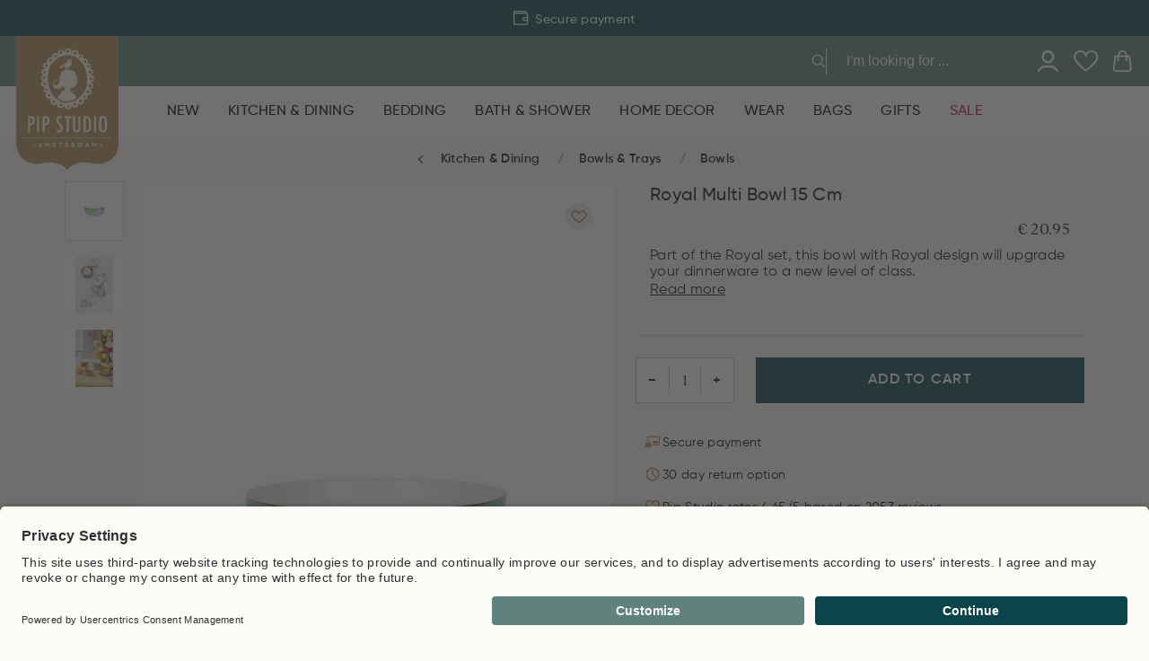

--- FILE ---
content_type: text/html
request_url: https://www.pipstudio.com/royal-multi-bowl-15-cm
body_size: 103009
content:
<!DOCTYPE html>
<html data-vue-meta-server-rendered lang="en" data-vue-meta="%7B%22lang%22:%7B%221%22:%22en%22%7D%7D">
  <head><!-- index for default theme -->
  	<title>Pip Studio Royal Multi Bowl 15 Cm | Pip Studio</title>
		<meta data-vue-meta="1" charset="utf-8"><meta data-vue-meta="1" name="viewport" content="width=device-width,initial-scale=1,minimal-ui,maximum-scale=1"><meta data-vue-meta="1" data-vmid="query-robots-conditional" name="robots" content="index, follow"><meta data-vue-meta="1" name="mobile-web-app-capable" content="yes"><meta data-vue-meta="1" name="theme-color" content="#ffffff"><meta data-vue-meta="1" name="apple-mobile-web-app-status-bar-style" content="#ffffff"><meta data-vue-meta="1" name="msapplication-config" content="none"><meta data-vue-meta="1" name="google-site-verification" content="4nSBF7laKXCd3OIUszTKxsWt21caBCVcRtYdhtxACu8"><meta data-vue-meta="1" name="google-site-verification" content="GusBWJIQC4w8qMsJYQZxsikVHv5lDUZbU2RcafVKbbQ"><meta data-vue-meta="1" name="google-site-verification" content="II4MZR4_0ONqCosM0R2RDwieN7rQOyBsjZiVaEa51Q8"><meta data-vue-meta="1" name="google-site-verification" content="FcpbB5EohGPonaWRPbT29Ff7Y0vk8XTChCIPOCS-qrM"><meta data-vue-meta="1" name="p:domain_verify" content="a799e3540005b78b1cbdac88be98ccaf"><meta data-vue-meta="1" name="apple-itunes-app" content="app-id=6466640369"><meta data-vue-meta="1" name="facebook-domain-verification" content="wp08ib32pkipe3kivlsumr0k7z0sbc"><meta data-vue-meta="1" data-vmid="description" name="description" content="Pip Studio Royal Multi Bowl 15 Cm">
		<meta name="generator" content="Vue Storefront">
    <meta name="viewport" content="width=device-width,initial-scale=1,maximum-scale=1">
    <link data-vue-meta="1" rel="icon" type="image/png" href="/assets/favicon-32x32.png" sizes="32x32"><link data-vue-meta="1" rel="icon" type="image/png" href="/assets/favicon-16x16.png" sizes="16x16"><link data-vue-meta="1" rel="icon" type="image/png" href="/assets/favicon-96x96.png" sizes="96x96"><link data-vue-meta="1" rel="apple-touch-icon" href="/assets/apple-touch-icon.png"><link data-vue-meta="1" rel="apple-touch-startup-image" href="/assets/apple_splash_2048.png" sizes="2048x2732"><link data-vue-meta="1" rel="apple-touch-startup-image" href="/assets/apple_splash_1668.png" sizes="1668x2224"><link data-vue-meta="1" rel="apple-touch-startup-image" href="/assets/apple_splash_1536.png" sizes="1536x2048"><link data-vue-meta="1" rel="apple-touch-startup-image" href="/assets/apple_splash_1125.png" sizes="1125x2436"><link data-vue-meta="1" rel="apple-touch-startup-image" href="/assets/apple_splash_1242.png" sizes="1242x2208"><link data-vue-meta="1" rel="apple-touch-startup-image" href="/assets/apple_splash_750.png" sizes="750x1334"><link data-vue-meta="1" rel="apple-touch-startup-image" href="/assets/apple_splash_640.png" sizes="640x1136"><link data-vue-meta="1" rel="manifest" href="/assets/manifest.json"><link data-vue-meta="1" rel="preconnect" href="https://fonts.googleapis.com/" crossorigin="anonymous"><link data-vue-meta="1" rel="preconnect" href="https://use.typekit.net/" crossorigin="anonymous"><link data-vue-meta="1" rel="preconnect" href="https://cdn.jsdelivr.net/" crossorigin="anonymous"><link data-vue-meta="1" rel="alternate" hreflang="nl" href="https://www.pipstudio.nl/royal-multi-kom-15-cm"><link data-vue-meta="1" rel="alternate" hreflang="x-default" href="https://www.pipstudio.nl/royal-multi-kom-15-cm"><link data-vue-meta="1" rel="alternate" hreflang="en" href="https://www.pipstudio.com/royal-multi-bowl-15-cm"><link data-vue-meta="1" rel="alternate" hreflang="de" href="https://www.pipstudio.de/royal-multi-schale-15-cm"><link data-vue-meta="1" rel="alternate" hreflang="fr" href="https://www.pipstudio.fr/royal-multi-bol-15cm"><link data-vue-meta="1" rel="canonical" href="https://www.pipstudio.com/royal-multi-bowl-15-cm"><link data-vue-meta="1" rel="preload" as="image" imagesrcset="https://www.pipstudio.com/img/1920/2400/resize/media/catalog/product/0/0/0002961_s-royal-bowl-multi-colour_800.jpeg 4215w, https://www.pipstudio.com/img/1440/1800/resize/media/catalog/product/0/0/0002961_s-royal-bowl-multi-colour_800.jpeg 3255w, https://www.pipstudio.com/img/1280/1600/resize/media/catalog/product/0/0/0002961_s-royal-bowl-multi-colour_800.jpeg 2935w, https://www.pipstudio.com/img/1023/1279/resize/media/catalog/product/0/0/0002961_s-royal-bowl-multi-colour_800.jpeg 2421w, https://www.pipstudio.com/img/768/960/resize/media/catalog/product/0/0/0002961_s-royal-bowl-multi-colour_800.jpeg 1911w, https://www.pipstudio.com/img/540/675/resize/media/catalog/product/0/0/0002961_s-royal-bowl-multi-colour_800.jpeg 1455w, https://www.pipstudio.com/img/400/500/resize/media/catalog/product/0/0/0002961_s-royal-bowl-multi-colour_800.jpeg 1175w" imagesizes="100vw" media="(min-width: 1024px)"><link data-vue-meta="1" rel="preload" as="image" imagesrcset="https://www.pipstudio.com/img/1920/2400/resize/media/catalog/product/0/0/0020519_s-royal-bowl-multi-colour_800.jpeg 4215w, https://www.pipstudio.com/img/1440/1800/resize/media/catalog/product/0/0/0020519_s-royal-bowl-multi-colour_800.jpeg 3255w, https://www.pipstudio.com/img/1280/1600/resize/media/catalog/product/0/0/0020519_s-royal-bowl-multi-colour_800.jpeg 2935w, https://www.pipstudio.com/img/1023/1279/resize/media/catalog/product/0/0/0020519_s-royal-bowl-multi-colour_800.jpeg 2421w, https://www.pipstudio.com/img/768/960/resize/media/catalog/product/0/0/0020519_s-royal-bowl-multi-colour_800.jpeg 1911w, https://www.pipstudio.com/img/540/675/resize/media/catalog/product/0/0/0020519_s-royal-bowl-multi-colour_800.jpeg 1455w, https://www.pipstudio.com/img/400/500/resize/media/catalog/product/0/0/0020519_s-royal-bowl-multi-colour_800.jpeg 1175w" imagesizes="100vw" media="(min-width: 1024px)">
		<script data-vue-meta="1" src="https://cdn.jsdelivr.net/npm/pwacompat@2.0.17/pwacompat.min.js" defer="defer" crossorigin="anonymous"></script>
		<link rel="preload" href="/dist/manifest.837cd4bfe8349e6a77ae.js" as="script"><link rel="preload" href="/dist/sfui.837cd4bfe8349e6a77ae.js" as="script"><link rel="preload" href="/dist/vendor.837cd4bfe8349e6a77ae.js" as="script"><link rel="preload" href="/dist/app.837cd4bfe8349e6a77ae.js" as="script"><link rel="preload" href="/dist/40.837cd4bfe8349e6a77ae.js" as="script"><link rel="preload" href="/dist/itonomy-o-storyblok-musps.837cd4bfe8349e6a77ae.js" as="script"><link rel="preload" href="/dist/vendor-async.837cd4bfe8349e6a77ae.js" as="script"><link rel="preload" href="/dist/itonomy-o-storyblok-header.837cd4bfe8349e6a77ae.js" as="script"><link rel="preload" href="/dist/41.837cd4bfe8349e6a77ae.js" as="script"><link rel="preload" href="/dist/vsf-product.837cd4bfe8349e6a77ae.js" as="script"><link rel="preload" href="/dist/itonomy-sb-table-cms.837cd4bfe8349e6a77ae.js" as="script"><link rel="preload" href="/dist/itonomy-o-storyblok-footer.837cd4bfe8349e6a77ae.js" as="script"><link rel="prefetch" href="/dist/100.837cd4bfe8349e6a77ae.js"><link rel="prefetch" href="/dist/101.837cd4bfe8349e6a77ae.js"><link rel="prefetch" href="/dist/102.837cd4bfe8349e6a77ae.js"><link rel="prefetch" href="/dist/103.837cd4bfe8349e6a77ae.js"><link rel="prefetch" href="/dist/42.837cd4bfe8349e6a77ae.js"><link rel="prefetch" href="/dist/43.837cd4bfe8349e6a77ae.js"><link rel="prefetch" href="/dist/44.837cd4bfe8349e6a77ae.js"><link rel="prefetch" href="/dist/45.837cd4bfe8349e6a77ae.js"><link rel="prefetch" href="/dist/46.837cd4bfe8349e6a77ae.js"><link rel="prefetch" href="/dist/47.837cd4bfe8349e6a77ae.js"><link rel="prefetch" href="/dist/48.837cd4bfe8349e6a77ae.js"><link rel="prefetch" href="/dist/49.837cd4bfe8349e6a77ae.js"><link rel="prefetch" href="/dist/50.837cd4bfe8349e6a77ae.js"><link rel="prefetch" href="/dist/51.837cd4bfe8349e6a77ae.js"><link rel="prefetch" href="/dist/52.837cd4bfe8349e6a77ae.js"><link rel="prefetch" href="/dist/53.837cd4bfe8349e6a77ae.js"><link rel="prefetch" href="/dist/54.837cd4bfe8349e6a77ae.js"><link rel="prefetch" href="/dist/55.837cd4bfe8349e6a77ae.js"><link rel="prefetch" href="/dist/56.837cd4bfe8349e6a77ae.js"><link rel="prefetch" href="/dist/57.837cd4bfe8349e6a77ae.js"><link rel="prefetch" href="/dist/58.837cd4bfe8349e6a77ae.js"><link rel="prefetch" href="/dist/59.837cd4bfe8349e6a77ae.js"><link rel="prefetch" href="/dist/60.837cd4bfe8349e6a77ae.js"><link rel="prefetch" href="/dist/61.837cd4bfe8349e6a77ae.js"><link rel="prefetch" href="/dist/62.837cd4bfe8349e6a77ae.js"><link rel="prefetch" href="/dist/63.837cd4bfe8349e6a77ae.js"><link rel="prefetch" href="/dist/64.837cd4bfe8349e6a77ae.js"><link rel="prefetch" href="/dist/65.837cd4bfe8349e6a77ae.js"><link rel="prefetch" href="/dist/66.837cd4bfe8349e6a77ae.js"><link rel="prefetch" href="/dist/67.837cd4bfe8349e6a77ae.js"><link rel="prefetch" href="/dist/68.837cd4bfe8349e6a77ae.js"><link rel="prefetch" href="/dist/69.837cd4bfe8349e6a77ae.js"><link rel="prefetch" href="/dist/70.837cd4bfe8349e6a77ae.js"><link rel="prefetch" href="/dist/71.837cd4bfe8349e6a77ae.js"><link rel="prefetch" href="/dist/72.837cd4bfe8349e6a77ae.js"><link rel="prefetch" href="/dist/73.837cd4bfe8349e6a77ae.js"><link rel="prefetch" href="/dist/74.837cd4bfe8349e6a77ae.js"><link rel="prefetch" href="/dist/75.837cd4bfe8349e6a77ae.js"><link rel="prefetch" href="/dist/76.837cd4bfe8349e6a77ae.js"><link rel="prefetch" href="/dist/77.837cd4bfe8349e6a77ae.js"><link rel="prefetch" href="/dist/78.837cd4bfe8349e6a77ae.js"><link rel="prefetch" href="/dist/79.837cd4bfe8349e6a77ae.js"><link rel="prefetch" href="/dist/80.837cd4bfe8349e6a77ae.js"><link rel="prefetch" href="/dist/81.837cd4bfe8349e6a77ae.js"><link rel="prefetch" href="/dist/82.837cd4bfe8349e6a77ae.js"><link rel="prefetch" href="/dist/83.837cd4bfe8349e6a77ae.js"><link rel="prefetch" href="/dist/84.837cd4bfe8349e6a77ae.js"><link rel="prefetch" href="/dist/85.837cd4bfe8349e6a77ae.js"><link rel="prefetch" href="/dist/86.837cd4bfe8349e6a77ae.js"><link rel="prefetch" href="/dist/87.837cd4bfe8349e6a77ae.js"><link rel="prefetch" href="/dist/88.837cd4bfe8349e6a77ae.js"><link rel="prefetch" href="/dist/89.837cd4bfe8349e6a77ae.js"><link rel="prefetch" href="/dist/90.837cd4bfe8349e6a77ae.js"><link rel="prefetch" href="/dist/91.837cd4bfe8349e6a77ae.js"><link rel="prefetch" href="/dist/92.837cd4bfe8349e6a77ae.js"><link rel="prefetch" href="/dist/93.837cd4bfe8349e6a77ae.js"><link rel="prefetch" href="/dist/94.837cd4bfe8349e6a77ae.js"><link rel="prefetch" href="/dist/95.837cd4bfe8349e6a77ae.js"><link rel="prefetch" href="/dist/96.837cd4bfe8349e6a77ae.js"><link rel="prefetch" href="/dist/97.837cd4bfe8349e6a77ae.js"><link rel="prefetch" href="/dist/98.837cd4bfe8349e6a77ae.js"><link rel="prefetch" href="/dist/99.837cd4bfe8349e6a77ae.js"><link rel="prefetch" href="/dist/adyen.837cd4bfe8349e6a77ae.js"><link rel="prefetch" href="/dist/intl-polyfill.837cd4bfe8349e6a77ae.js"><link rel="prefetch" href="/dist/itonomy-blog-cms.837cd4bfe8349e6a77ae.js"><link rel="prefetch" href="/dist/itonomy-category-cms.837cd4bfe8349e6a77ae.js"><link rel="prefetch" href="/dist/itonomy-dynamic-form-cms.837cd4bfe8349e6a77ae.js"><link rel="prefetch" href="/dist/itonomy-faq-cms.837cd4bfe8349e6a77ae.js"><link rel="prefetch" href="/dist/itonomy-homepage-cms.837cd4bfe8349e6a77ae.js"><link rel="prefetch" href="/dist/itonomy-subscribe-newsletter-cms.837cd4bfe8349e6a77ae.js"><link rel="prefetch" href="/dist/itonomy-tw-guided-selling.837cd4bfe8349e6a77ae.js"><link rel="prefetch" href="/dist/itonomy-unsubscribe-newsletter-cms.837cd4bfe8349e6a77ae.js"><link rel="prefetch" href="/dist/itonomy-wishlist-cms.837cd4bfe8349e6a77ae.js"><link rel="prefetch" href="/dist/sentry.837cd4bfe8349e6a77ae.js"><link rel="prefetch" href="/dist/vsf-cart.837cd4bfe8349e6a77ae.js"><link rel="prefetch" href="/dist/vsf-checkout-failed.837cd4bfe8349e6a77ae.js"><link rel="prefetch" href="/dist/vsf-checkout-return.837cd4bfe8349e6a77ae.js"><link rel="prefetch" href="/dist/vsf-checkout~vsf-checkout-return.837cd4bfe8349e6a77ae.js"><link rel="prefetch" href="/dist/vsf-modals.837cd4bfe8349e6a77ae.js"><link rel="prefetch" href="/dist/vsf-rma.837cd4bfe8349e6a77ae.js"><link rel="prefetch" href="/dist/vsf-search-adapter.837cd4bfe8349e6a77ae.js"><link rel="prefetch" href="/dist/vsf-store-locator.837cd4bfe8349e6a77ae.js"><link rel="prefetch" href="/dist/vsf-storyblok.837cd4bfe8349e6a77ae.js"><link rel="prefetch" href="/dist/vsf-tweakwise-landing-page.837cd4bfe8349e6a77ae.js">
		<style data-vue-ssr-id="4d5fa32e:0 b02e41ac:0 4ee275ff:0 0d8bb3d4:0 59324fec:0 42abf280:0 7bb5c938:0 2e1cc3e8:0 0674bd0b:0 cdb191b6:0 0e55bdd3:0 623a095c:0 1da5da38:0 5550a104:0 40104a88:0 18d4d9f2:0 6836f8dd:0 1bcf4e6a:0 f8893246:0 31c8648e:0 6ad1d5de:0 5a3c3b76:0 524051bf:0 36253d40:0 74f56ad8:0 0bc92c95:0 4e06276f:0 0f56b819:0 76db72ab:0 db02ffd6:0 f900e306:0 1b8f1370:0 66aed9b3:0 2ba53862:0 1c02f76e:0 f6a4b548:0 7587b2fc:0 36352616:0 e8dd3f78:0 fde8212a:0 a14a7f2c:0 a636b26c:0 732d52fa:0 6afcc2d4:0 2bf50bc8:0 3da0dc99:0 0be11651:0 6087339a:0 41039424:0 66456bf0:0 5c54a1c3:0 7ed0c4f4:0 48f218f4:0 6f9b63b0:0 9b78b854:0 17b778e6:0 82cd7fe2:0 03358c38:0 28a853ce:0 514d83b6:0 4a3e1d30:0 62ee4a92:0 2c2dcdc5:0">.keen-slider:not([data-keen-slider-disabled]){-webkit-touch-callout:none;-webkit-tap-highlight-color:transparent;-ms-flex-line-pack:start;align-content:flex-start;display:-webkit-box;display:-ms-flexbox;display:flex;overflow:hidden;position:relative;-ms-touch-action:pan-y;touch-action:pan-y;-webkit-user-select:none;-moz-user-select:none;-ms-user-select:none;user-select:none;-khtml-user-select:none;width:100%}.keen-slider:not([data-keen-slider-disabled]) .keen-slider__slide{min-height:100%;overflow:hidden;position:relative;width:100%}.keen-slider:not([data-keen-slider-disabled])[data-keen-slider-reverse]{-webkit-box-orient:horizontal;-webkit-box-direction:reverse;-ms-flex-direction:row-reverse;flex-direction:row-reverse}.keen-slider:not([data-keen-slider-disabled])[data-keen-slider-v]{-ms-flex-wrap:wrap;flex-wrap:wrap}.keen-slider:not([data-keen-slider-disabled])[data-keen-slider-moves] *{pointer-events:none}.glide{position:relative;width:100%;-webkit-box-sizing:border-box;box-sizing:border-box}.glide *{-webkit-box-sizing:inherit;box-sizing:inherit}.glide__track{overflow:hidden}.glide__slides{position:relative;width:100%;list-style:none;-webkit-backface-visibility:hidden;backface-visibility:hidden;-webkit-transform-style:preserve-3d;transform-style:preserve-3d;-ms-touch-action:pan-Y;touch-action:pan-Y;overflow:hidden;margin:0;padding:0;white-space:nowrap;display:-webkit-box;display:-ms-flexbox;display:flex;-ms-flex-wrap:nowrap;flex-wrap:nowrap;will-change:transform}.glide__slides--dragging{-webkit-user-select:none;-moz-user-select:none;-ms-user-select:none;user-select:none}.glide__slide{width:100%;height:100%;-ms-flex-negative:0;flex-shrink:0;white-space:normal;-webkit-user-select:none;-moz-user-select:none;-ms-user-select:none;user-select:none;-webkit-touch-callout:none;-webkit-tap-highlight-color:transparent}.glide__slide a{-webkit-user-select:none;user-select:none;-webkit-user-drag:none;-moz-user-select:none;-ms-user-select:none}.glide__arrows{-webkit-touch-callout:none;-webkit-user-select:none;-moz-user-select:none;-ms-user-select:none;user-select:none}.glide__bullets{-webkit-touch-callout:none;-webkit-user-select:none;-moz-user-select:none;-ms-user-select:none;user-select:none}.glide--rtl{direction:rtl}.text-black{color:var(--c-dark)!important}.text-black--variant{color:var(--c-dark)!important}.bg-black{background-color:var(--c-dark)!important}.bg-black--variant{background-color:var(--c-dark)!important}.text-white{color:var(--c-white)!important}.text-white--variant{color:var(--c-white)!important}.bg-white{background-color:var(--c-white)!important}.bg-white--variant{background-color:var(--c-white)!important}.text-primary{color:var(--c-primary)!important}.text-primary--variant{color:var(--c-primary-variant)!important}.bg-primary{background-color:var(--c-primary)!important}.bg-primary--variant{background-color:var(--c-primary-variant)!important}.text-secondary{color:var(--c-secondary)!important}.text-secondary--variant{color:var(--c-secondary-variant)!important}.bg-secondary{background-color:var(--c-secondary)!important}.bg-secondary--variant{background-color:var(--c-secondary-variant)!important}.text-light{color:var(--c-light)!important}.text-light--variant{color:var(--c-light-variant)!important}.bg-light{background-color:var(--c-light)!important}.bg-light--variant{background-color:var(--c-light-variant)!important}.text-dark{color:var(--c-dark)!important}.text-dark--variant{color:var(--c-dark-variant)!important}.bg-dark{background-color:var(--c-dark)!important}.bg-dark--variant{background-color:var(--c-dark-variant)!important}.text-info{color:var(--c-info)!important}.text-info--variant{color:var(--c-info-variant)!important}.bg-info{background-color:var(--c-info)!important}.bg-info--variant{background-color:var(--c-info-variant)!important}.text-success{color:var(--c-success)!important}.text-success--variant{color:var(--c-success-variant)!important}.bg-success{background-color:var(--c-success)!important}.bg-success--variant{background-color:var(--c-success-variant)!important}.text-warning{color:var(--c-warning)!important}.text-warning--variant{color:var(--c-warning-variant)!important}.bg-warning{background-color:var(--c-warning)!important}.bg-warning--variant{background-color:var(--c-warning-variant)!important}.text-danger{color:var(--c-danger)!important}.text-danger--variant{color:var(--c-danger-variant)!important}.bg-danger{background-color:var(--c-danger)!important}.bg-danger--variant{background-color:var(--c-danger-variant)!important}@media (min-width:1024px){.smartphone-only{display:none!important}}@media (max-width:1023px){.desktop-only{display:none!important}}:root{--c-black:#1d1f22;--c-black-base:29,31,34;--c-black-lighten:#292c30;--c-black-darken:#111214;--c-white:#ffffff;--_c-green-primary:#5ece7b;--_c-green-primary-base:94,206,123;--_c-green-primary-lighten:#72d48b;--_c-green-primary-darken:#4ac86b;--_c-green-secondary:#9ee2b0;--_c-green-secondary-base:158,226,176;--_c-green-secondary-lighten:#b2e8c0;--_c-green-secondary-darken:#8adca0;--_c-dark-primary:#1d1f22;--_c-dark-primary-base:29,31,34;--_c-dark-primary-lighten:#292c30;--_c-dark-primary-darken:#111214;--_c-dark-secondary:#43464E;--_c-dark-secondary-base:67,70,78;--_c-dark-secondary-lighten:#4f525c;--_c-dark-secondary-darken:#373a40;--_c-gray-primary:#72757E;--_c-gray-primary-base:114,117,126;--_c-gray-primary-lighten:#7f828b;--_c-gray-primary-darken:#666971;--_c-gray-secondary:#8D8F9A;--_c-gray-secondary-base:141,143,154;--_c-gray-secondary-lighten:#9b9ca6;--_c-gray-secondary-darken:#7f828e;--_c-gray-accent:#e0e0e1;--_c-gray-accent-base:224,224,225;--_c-gray-accent-lighten:#ededee;--_c-gray-accent-darken:#d3d3d4;--_c-light-primary:#f1f2f3;--_c-light-primary-base:241,242,243;--_c-light-primary-lighten:#fff;--_c-light-primary-darken:#e3e5e7;--_c-light-secondary:#fff;--_c-light-secondary-base:255,255,255;--_c-light-secondary-lighten:#fff;--_c-light-secondary-darken:#f2f2f2;--_c-red-primary:#d12727;--_c-red-primary-base:209,39,39;--_c-red-primary-lighten:#da3838;--_c-red-primary-darken:#bc2323;--_c-red-secondary:#fcede8;--_c-red-secondary-base:252,237,232;--_c-red-secondary-lighten:#fff;--_c-red-secondary-darken:#f9dbd1;--_c-yellow-primary:#ecc713;--_c-yellow-primary-base:236,199,19;--_c-yellow-primary-lighten:#eecd2b;--_c-yellow-primary-darken:#d4b311;--_c-yellow-secondary:#f6e389;--_c-yellow-secondary-base:246,227,137;--_c-yellow-secondary-lighten:#f8e9a1;--_c-yellow-secondary-darken:#f4dd71;--_c-blue-primary:#0468DB;--_c-blue-primary-base:4,104,219;--_c-blue-primary-lighten:#0474f4;--_c-blue-primary-darken:#045cc2;--_c-blue-secondary:#e1f4fe;--_c-blue-secondary-base:225,244,254;--_c-blue-secondary-lighten:#fafdff;--_c-blue-secondary-darken:#c8ebfd;--c-body:var(--_c-light-secondary);--c-text:var(--_c-dark-primary);--c-text-muted:var(--_c-gray-primary);--c-text-disabled:var(--_c-gray-accent);--c-link:var(--_c-dark-secondary);--c-link-hover:var(--c-black);--c-primary:var(--_c-green-primary);--c-primary-base:var(--_c-green-primary-base);--c-primary-lighten:var(--_c-green-primary-lighten);--c-primary-darken:var(--_c-green-primary-darken);--c-primary-variant:var(--_c-green-secondary);--c-on-primary:var(--_c-light-secondary);--c-secondary:var(--_c-dark-primary);--c-secondary-base:var(--_c-dark-primary-base);--c-secondary-lighten:var(--_c-dark-primary-lighten);--c-secondary-darken:var(--_c-dark-primary-darken);--c-secondary-variant:var(--_c-dark-secondary);--c-on-secondary:var(--_c-light-secondary);--c-light:var(--_c-light-primary);--c-light-base:var(--_c-light-primary-base);--c-light-lighten:var(--_c-light-primary-lighten);--c-light-darken:var(--_c-light-primary-darken);--c-light-variant:var(--_c-light-secondary);--c-on-light:var(--c-black);--c-gray:var(--_c-gray-primary);--c-gray-base:var(--_c-gray-primary-base);--c-gray-lighten:var(--_c-gray-primary-lighten);--c-gray-darken:var(--_c-gray-primary-darken);--c-gray-variant:var(--_c-gray-secondary);--c-on-gray:var(--c-black);--c-dark:var(--_c-dark-primary);--c-dark-base:var(--_c-dark-primary-base);--c-dark-lighten:var(--_c-dark-primary-lighten);--c-dark-darken:var(--_c-dark-primary-darken);--c-dark-variant:var(--_c-dark-secondary);--c-on-dark:var(--_c-light-secondary);--c-info:var(--_c-blue-primary);--c-info-base:var(--_c-blue-primary-base);--c-info-lighten:var(--_c-blue-primary-lighten);--c-info-darken:var(--_c-blue-primary-darken);--c-info-variant:var(--_c-blue-secondary);--c-on-info:var(--_c-light-secondary);--c-success:var(--_c-green-primary);--c-success-base:var(--_c-green-primary-base);--c-success-lighten:var(--_c-green-primary-lighten);--c-success-darken:var(--_c-green-primary-darken);--c-success-variant:var(--_c-green-secondary);--c-on-success:var(--_c-light-secondary);--c-warning:var(--_c-yellow-primary);--c-warning-base:var(--_c-yellow-primary-base);--c-warning-lighten:var(--_c-yellow-primary-lighten);--c-warning-darken:var(--_c-yellow-primary-darken);--c-warning-variant:var(--_c-yellow-secondary);--c-on-warning:var(--_c-light-secondary);--c-danger:var(--_c-red-primary);--c-danger-base:var(--_c-red-primary-base);--c-danger-lighten:var(--_c-red-primary-lighten);--c-danger-darken:var(--_c-red-primary-darken);--c-danger-variant:var(--_c-red-secondary);--c-on-danger:var(--_c-light-secondary)}:root{--spacer-2xs:0.25rem;--spacer-xs:0.5rem;--spacer-sm:1rem;--spacer-base:1.5rem;--spacer-lg:2rem;--spacer-xl:2.5rem;--spacer-2xl:5rem;--spacer-3xl:10rem}:root{--font-family--primary:"Roboto",serif;--font-family--secondary:"Raleway",sans-serif;--font-weight--light:300;--font-weight--normal:400;--font-weight--medium:500;--font-weight--semibold:600;--font-weight--bold:700;--font-size--xs:0.75rem;--font-size--sm:0.875rem;--font-size--base:1rem;--font-size--lg:1.125rem;--h1-font-size:1.5rem;--h2-font-size:1.5rem;--h3-font-size:var(--font-size--lg);--h4-font-size:var(--font-size--lg);--h5-font-size:var(--font-size--base);--h6-font-size:var(--font-size--base)}@media (min-width:1024px){:root{--h1-font-size:2.625rem;--h2-font-size:2.25rem;--h3-font-size:1.625rem;--h4-font-size:1.25rem;--h5-font-size:var(--font-size--base);--h6-font-size:var(--font-size--sm)}}.sf-fade-enter-active,.sf-fade-leave-active{-webkit-transition:opacity .25s linear;-o-transition:opacity .25s linear;transition:opacity .25s linear}.sf-fade-enter,.sf-fade-leave,.sf-fade-leave-to{opacity:0}.sf-collapse-bottom-enter-active,.sf-collapse-bottom-leave-active{-webkit-transition:-webkit-transform .25s ease-in-out;transition:-webkit-transform .25s ease-in-out;-o-transition:transform .25s ease-in-out;transition:transform .25s ease-in-out;transition:transform .25s ease-in-out,-webkit-transform .25s ease-in-out}@media (min-width:1024px){.sf-collapse-bottom-enter-active,.sf-collapse-bottom-leave-active{-webkit-transition:-webkit-transform .35 ease-in-out;transition:-webkit-transform .35 ease-in-out;-o-transition:transform .35 ease-in-out;transition:transform .35 ease-in-out;transition:transform .35 ease-in-out,-webkit-transform .35 ease-in-out}}.sf-collapse-bottom-enter,.sf-collapse-bottom-leave-to{-webkit-transform:translate3d(0,100%,0);transform:translate3d(0,100%,0)}.sf-collapse-top-enter-active,.sf-collapse-top-leave-active{-webkit-transition:-webkit-transform .25s ease-in-out;transition:-webkit-transform .25s ease-in-out;-o-transition:transform .25s ease-in-out;transition:transform .25s ease-in-out;transition:transform .25s ease-in-out,-webkit-transform .25s ease-in-out}@media (min-width:1024px){.sf-collapse-top-enter-active,.sf-collapse-top-leave-active{-webkit-transition:-webkit-transform .35 ease-in-out;transition:-webkit-transform .35 ease-in-out;-o-transition:transform .35 ease-in-out;transition:transform .35 ease-in-out;transition:transform .35 ease-in-out,-webkit-transform .35 ease-in-out}}.sf-collapse-top-enter,.sf-collapse-top-leave-to{-webkit-transform:translate3d(0,-100%,0);transform:translate3d(0,-100%,0)}.sf-slide-left-enter-active,.sf-slide-left-leave-active{-webkit-transition:-webkit-transform .4s ease;transition:-webkit-transform .4s ease;-o-transition:transform .4s ease;transition:transform .4s ease;transition:transform .4s ease,-webkit-transform .4s ease}.sf-slide-left-enter,.sf-slide-left-leave-to{-webkit-transform:translate3d(-100%,0,0);transform:translate3d(-100%,0,0);-webkit-transition:-webkit-transform .3s ease-in;transition:-webkit-transform .3s ease-in;-o-transition:transform .3s ease-in;transition:transform .3s ease-in;transition:transform .3s ease-in,-webkit-transform .3s ease-in}.sf-slide-right-enter-active,.sf-slide-right-leave-active{-webkit-transition:-webkit-transform .4s ease;transition:-webkit-transform .4s ease;-o-transition:transform .4s ease;transition:transform .4s ease;transition:transform .4s ease,-webkit-transform .4s ease}.sf-slide-right-enter,.sf-slide-right-leave-to{-webkit-transform:translate3d(100%,0,0);transform:translate3d(100%,0,0);-webkit-transition:-webkit-transform .3s ease-in;transition:-webkit-transform .3s ease-in;-o-transition:transform .3s ease-in;transition:transform .3s ease-in;transition:transform .3s ease-in,-webkit-transform .3s ease-in}.sf-expand{color:#663399!important}.sf-expand-enter-active,.sf-expand-leave-active{-webkit-transition:height .25s ease-in-out;-o-transition:height .25s ease-in-out;transition:height .25s ease-in-out;overflow:hidden}.sf-bounce-enter-active{-webkit-animation:sf-bounce .3s;animation:sf-bounce .3s}.sf-bounce-leave-active{animation:sf-bounce .3s reverse}.sf-pulse-enter-active{-webkit-animation:sf-pulse .25s;animation:sf-pulse .25s}.sf-pulse-leave-active{animation:sf-pulse .25s reverse}@-webkit-keyframes sf-bounce{0%{-webkit-transform:scale(0);transform:scale(0)}50%{-webkit-transform:scale(1.2);transform:scale(1.2)}100%{-webkit-transform:scale(1);transform:scale(1)}}@keyframes sf-bounce{0%{-webkit-transform:scale(0);transform:scale(0)}50%{-webkit-transform:scale(1.2);transform:scale(1.2)}100%{-webkit-transform:scale(1);transform:scale(1)}}@-webkit-keyframes sf-pulse{0%{-webkit-transform:scale(1);transform:scale(1)}50%{-webkit-transform:scale(1.2);transform:scale(1.2)}100%{-webkit-transform:scale(1);transform:scale(1)}}@keyframes sf-pulse{0%{-webkit-transform:scale(1);transform:scale(1)}50%{-webkit-transform:scale(1.2);transform:scale(1.2)}100%{-webkit-transform:scale(1);transform:scale(1)}}:root{--c-primary:#0B454A;--c-light:#DCD8D2;--c-danger:#C10549;--c-body:#FCFAF7;--c-theme-dark:#021B1D;--c-theme-light:#F0EBE3;--c-theme-white:#FFFFFF;--c-theme-text-grey:#767676;--c-theme-red:#C10549;--c-theme-red--secondary:#C11F4C;--c-theme-gold:#AD7D30;--c-theme-light-gold:#EEEAE4;--c-theme-dark-green:#0B454A;--c-theme-green:#30A34F;--c-theme-light-green:#5F827D;--c-theme-light-gray:#C4C4C4;--c-theme-sand-light:#FCFAF7;--c-theme-paper-light:#E5E5E5;--c-theme-gray:#9A9A9A;--c-theme-gray-variant:#818181;--c-text:var(--c-theme-dark);--c-text-variant:var(--c-theme-text-grey);--c-text-nav:#B0BBBB;--c-text-gray:var(--c-theme-gray);--c-text-light-green:var(--c-theme-light-green);--c-text-light-gray:var(--c-theme-light-gray);--c-text-brown:var(--c-theme-gold);--c-button-light:var(--c-theme-paper-light);--c-button-green:var(--c-theme-dark-green);--c-background-light:var(--c-theme-sand-light);--c-background-dark-green:var(--c-theme-dark-green);--c-background-light-green:var(--c-theme-light-green);--c-background-sand:var(--c-theme-sand-light);--c-background-white:var(--c-theme-white);--c-background-light-gray:var(--c-theme-light-gray);--c-background-red:var(--c-theme-red);--c-label-default:var(--c-theme-dark-green);--c-label-green:var(--c-theme-light-green);--c-label-red:var(--c-theme-red);--c-label-gold:var(--c-theme-gold);--c-danger:var(--c-theme-red);--c-success:var(--c-theme-dark-green);--c-text-disabled:#b5b5b5;--c-border-primary:var(--c-light);--c-border-dark:var(--c-theme-gray);--c-border-light:#010000;--c-hr:var(--c-border-primary);--c-icon-brown:var(--c-theme-gold)}:root{--input-label-padding:calc(var(--spacer-sm) - 1px) 0;--input-padding:calc(var(--spacer-sm) + 1px) 12px calc(var(--spacer-sm) - 3px);--input-border-color:var(--c-border-primary);--input-bar-background:var(--c-theme-gray);--input-font-size:var(--font-size--sm);--input-label-font-size:var(--font-size--sm);--input-label-color:var(--c-theme-text-grey);--input-label-transform:translate3d(var(--font-size--xs), calc(-1 * var(--input-label-top, 50%)), -8px);--input-width:100%;--input-background:var(--c-white);--radio-checkmark-border-color:var(--c-border-primary);--radio-label-font-size:var(--font-size--sm);--radio-label-font-weight:var(--font-weight--semibold);--radio-label-font-family:var(--font-secondary);--input-label-left:-4px}@font-face{font-family:Gilroy;src:url(/dist/5d225d6ed3467eaf30d61da73b599a30.eot);src:url(/dist/5d225d6ed3467eaf30d61da73b599a30.eot) format("embedded-opentype"),url(/dist/4b1b88b1523744ea43a7d9be2fae2141.woff2) format("woff2"),url(/dist/c7d7947ddc175c76c94f31acf8f61e4c.woff) format("woff"),url(/dist/31ff7c1a62a300dbbf9656b4ba14a0d5.ttf) format("truetype");font-weight:400;font-display:swap}@font-face{font-family:Gilroy;src:url(/dist/a1b9a650bbfec409e815357d4fcaff25.eot);src:url(/dist/a1b9a650bbfec409e815357d4fcaff25.eot) format("embedded-opentype"),url(/dist/c592c561376a95f9664f01a4254652bd.woff2) format("woff2"),url(/dist/5a07d7ddbeca04d9790331829c3bc5c2.woff) format("woff"),url(/dist/c83281ae1ca703d0741a770ee7e7c091.ttf) format("truetype");font-weight:500;font-display:swap}@font-face{font-family:Gilroy;src:url(/dist/ec64b174ad00ec769f44bbac4a998ba2.eot);src:url(/dist/ec64b174ad00ec769f44bbac4a998ba2.eot) format("embedded-opentype"),url(/dist/99081cf9502fdde7774db50594813880.woff2) format("woff2"),url(/dist/fe713c41069fc00a5dc18e77fa1c1e7f.woff) format("woff"),url(/dist/a5cf732b15078843b237bd58f3ed44cd.ttf) format("truetype");font-weight:600;font-display:swap}@font-face{font-family:ivyjournal;src:url(https://use.typekit.net/af/28ded5/00000000000000007735c07f/30/l?subset_id=2&fvd=n3&v=3) format("woff2"),url(https://use.typekit.net/af/28ded5/00000000000000007735c07f/30/d?subset_id=2&fvd=n3&v=3) format("woff"),url(https://use.typekit.net/af/28ded5/00000000000000007735c07f/30/a?subset_id=2&fvd=n3&v=3) format("opentype");font-display:swap;font-style:normal;font-weight:300;font-stretch:normal}@font-face{font-family:ivyjournal;src:url(https://use.typekit.net/af/5c8320/00000000000000007735c090/30/l?subset_id=2&fvd=i6&v=3) format("woff2"),url(https://use.typekit.net/af/5c8320/00000000000000007735c090/30/d?subset_id=2&fvd=i6&v=3) format("woff"),url(https://use.typekit.net/af/5c8320/00000000000000007735c090/30/a?subset_id=2&fvd=i6&v=3) format("opentype");font-display:swap;font-style:italic;font-weight:600;font-stretch:normal}@font-face{font-family:ivyjournal;src:url(https://use.typekit.net/af/d983b3/00000000000000007735c094/30/l?primer=7cdcb44be4a7db8877ffa5c0007b8dd865b3bbc383831fe2ea177f62257a9191&fvd=n4&v=3) format("woff2"),url(https://use.typekit.net/af/d983b3/00000000000000007735c094/30/d?primer=7cdcb44be4a7db8877ffa5c0007b8dd865b3bbc383831fe2ea177f62257a9191&fvd=n4&v=3) format("woff"),url(https://use.typekit.net/af/d983b3/00000000000000007735c094/30/a?primer=7cdcb44be4a7db8877ffa5c0007b8dd865b3bbc383831fe2ea177f62257a9191&fvd=n4&v=3) format("opentype");font-display:swap;font-style:normal;font-weight:400;font-stretch:normal}@font-face{font-family:ivyjournal;src:url(https://use.typekit.net/af/bc80d1/00000000000000007735c096/30/l?primer=7cdcb44be4a7db8877ffa5c0007b8dd865b3bbc383831fe2ea177f62257a9191&fvd=n7&v=3) format("woff2"),url(https://use.typekit.net/af/bc80d1/00000000000000007735c096/30/d?primer=7cdcb44be4a7db8877ffa5c0007b8dd865b3bbc383831fe2ea177f62257a9191&fvd=n7&v=3) format("woff"),url(https://use.typekit.net/af/bc80d1/00000000000000007735c096/30/a?primer=7cdcb44be4a7db8877ffa5c0007b8dd865b3bbc383831fe2ea177f62257a9191&fvd=n7&v=3) format("opentype");font-display:swap;font-style:normal;font-weight:700;font-stretch:normal}.tk-ivyjournal{font-family:ivyjournal,sans-serif}:root{--font-secondary:'Gilroy',sans-serif;--font-primary:'ivyjournal','Times New Roman',serif;--font-family-primary:var(--font-primary);--font-family-secondary:var(--font-secondary);--font-family--primary:var(--font-primary);--font-family--secondary:var(--font-secondary);--heading-title-font-family:var(--font-primary);--heading-title-font-weight:600;--heading-description-color:var(--c-theme-text-grey);--heading-title-blog:3rem;--heading-description-font-size:var(--font-size--sm);--font-size-2xs:0.625rem;--font-size-l:1.25rem;--font-size-xl:1.5rem;--font-size-xxl:2rem;--font-size-xxxl:3.125rem;--property-name-font-size:var(--font-size--sm);--property-value-font-size:var(--font-size--sm);--property-value-font-weight:var(--font-weight--normal);--h1-font-size:var(--font-size-xxl);--h2-font-size:var(--font-size-l);--h3-font-size:var(--font-size-l)}:root{--topmenu-link-after-transition:width 0.3s cubic-bezier(0.32, 0.24, 0.15, 1),background 0.3s cubic-bezier(0.32, 0.24, 0.15, 1);--left-menu-open-enter-transition:left .8s cubic-bezier(.32,.24,.15,1);--left-menu-open-leave-transition:left .5s cubic-bezier(.32,.24,.15,1);--search-bar-click-transition:all .8s cubic-bezier(.32,.24,.15,1);--button-transition:all .3s cubic-bezier(.32,.24,.15,1)}.pip-container{-webkit-box-sizing:border-box;box-sizing:border-box;max-width:1344px;padding:0;margin:0 auto}@media screen and (max-width:1344px){.pip-container{padding:0 var(--spacer-sm)}}@media (max-width:1023px){.pip-container{padding:0 var(--spacer-sm)}}.sf-button{letter-spacing:.08rem;line-height:1.25rem}.sf-button:hover{--button-box-shadow-opacity:0}.sf-select{--select-label-left:4px}div.sf-input{height:auto;min-height:auto}div.sf-input .sf-select__options{overflow:auto}div.sf-input input[type=date],div.sf-input input[type=email],div.sf-input input[type=file],div.sf-input input[type=image],div.sf-input input[type=password],div.sf-input input[type=tel],div.sf-input input[type=text],div.sf-input input[type=time],div.sf-input textarea,div.sf-input__dropdown{border-bottom:1px solid var(--c-border-primary);padding:calc(var(--spacer-sm) + 1px) 12px calc(var(--spacer-sm) - 3px) var(--spacer-xs)}div.sf-input input[type=date]:focus~*,div.sf-input input[type=email]:focus~*,div.sf-input input[type=file]:focus~*,div.sf-input input[type=image]:focus~*,div.sf-input input[type=password]:focus~*,div.sf-input input[type=tel]:focus~*,div.sf-input input[type=text]:focus~*,div.sf-input input[type=time]:focus~*,div.sf-input textarea:focus~*,div.sf-input__dropdown:focus~*{--input-label-top:var(--spacer-xs);--input-label-font-size:var(--font-size-2xs);--input-label-padding:var(--spacer-2xs) 0;--input-label-color:var(--c-theme-text-grey)}div.sf-input__label{padding:var(--spacer-2xs) 0 0 0}div.sf-input.has-text input[type=date]~*,div.sf-input.has-text input[type=email]~*,div.sf-input.has-text input[type=file]~*,div.sf-input.has-text input[type=image]~*,div.sf-input.has-text input[type=password]~*,div.sf-input.has-text input[type=tel]~*,div.sf-input.has-text input[type=text]~*,div.sf-input.has-text input[type=time]~*,div.sf-input.has-text textarea~*{--input-label-top:var(--spacer-xs);--input-bar-width:50%;--input-label-font-size:var(--font-size-2xs);--input-label-padding:var(--spacer-2xs) 0}div.sf-input.invalid input[type=date],div.sf-input.invalid input[type=email],div.sf-input.invalid input[type=file],div.sf-input.invalid input[type=image],div.sf-input.invalid input[type=password],div.sf-input.invalid input[type=tel],div.sf-input.invalid input[type=text],div.sf-input.invalid input[type=time],div.sf-input.invalid textarea{border-bottom:1px solid var(--c-danger)}div.sf-input.has-text:not(.invalid) input[type=date],div.sf-input.has-text:not(.invalid) input[type=email],div.sf-input.has-text:not(.invalid) input[type=file],div.sf-input.has-text:not(.invalid) input[type=image],div.sf-input.has-text:not(.invalid) input[type=password],div.sf-input.has-text:not(.invalid) input[type=tel],div.sf-input.has-text:not(.invalid) input[type=text],div.sf-input.has-text:not(.invalid) input[type=time],div.sf-input.has-text:not(.invalid) textarea{background-image:url([data-uri]);background-position:calc(100% - var(--spacer-base)) center;background-repeat:no-repeat;background-size:15px 12px}div.sf-input:not(.sf-input.invalid) .sf-input__error-message{display:none}div.sf-input input:-webkit-autofill:hover~*,div.sf-input input:-webkit-autofill~*{--input-label-top:var(--spacer-xs)}.sf-radio__checkmark.is-active{--radio-checkmark-border-color:var(--c-theme-gold);--radio-checkmark-border-width:8px}.sf-image--wrapper .sf-image--placeholder,.sf-image--wrapper .sf-image.sf-image-loaded[src$="placeholder.jpg"]{position:absolute;top:0;left:0;right:0;bottom:0;margin:auto auto;max-height:80%;max-width:80%;-o-object-fit:contain;object-fit:contain}:root{--breadcrumbs-list-item-seperator:'/'}.sf-button:active,.sf-button:hover:not(:disabled){background:var(--c-primary);opacity:.9}.sf-button.sf-button--pure:active,.sf-button.sf-button--pure:hover,.sf-button.sf-button--text:active,.sf-button.sf-button--text:hover,.sf-button.sf-input__password-button:active,.sf-button.sf-input__password-button:hover,.sf-button.sf-product-card__wishlist-icon:active,.sf-button.sf-product-card__wishlist-icon:hover:not(:disabled){background-color:transparent;--button-background:transparent}#CybotCookiebotDialog{width:40%!important;left:50%!important;min-width:660px!important;-webkit-box-shadow:2px 3px 18px 2px rgba(18,18,18,.4)!important;box-shadow:2px 3px 18px 2px rgba(18,18,18,.4)!important;font-family:var(--font-secondary)!important}@media (max-width:1324px){#CybotCookiebotDialog{left:25%!important}}@media (max-width:1024px){#CybotCookiebotDialog{left:0!important;width:100%!important}}#CybotCookiebotDialogPoweredbyLink{display:none!important}#CybotCookiebotDialogBody{padding-right:0!important}#CybotCookiebotDialogBodyButtonDecline{margin-left:0!important;width:140px!important;padding:12px!important;color:#021b1d!important;background:#fff!important;-webkit-transition:var(--button-transition,background .8s)!important;-o-transition:var(--button-transition,background .8s)!important;transition:var(--button-transition,background .8s)!important;background-position:center!important;text-transform:var(--button-text-transform,uppercase)!important;cursor:var(--button-cursor,pointer)!important;border-radius:var(--button-border-radius,0)!important;white-space:var(--button-wrap,nowrap)!important;font:var(--button-font,var(--button-font-weight,var(--font-weight--semibold)) var(--button-font-size,var(--font-size--base))/var(--button-font-line-height,1.2) var(--button-font-family,var(--font-family--secondary)))!important;border:1px solid #dcd8d2!important;--button-box-shadow-opacity:0!important}#CybotCookiebotDialogBodyButtonDetails{margin-right:20px!important;margin-top:20px!important;font-family:var(--font-secondary)!important;font-size:var(--font-size--base)!important;font-weight:500}#CybotCookiebotDialogBodyButtonAccept{width:140px!important;padding:12px!important;color:var(--button-color,var(--c-light-variant))!important;background:var(--button-background,var(--c-primary))!important;-webkit-transition:var(--button-transition,background .8s)!important;-o-transition:var(--button-transition,background .8s)!important;transition:var(--button-transition,background .8s)!important;background-position:center!important;text-transform:var(--button-text-transform,uppercase)!important;cursor:var(--button-cursor,pointer)!important;border-radius:var(--button-border-radius,0)!important;white-space:var(--button-wrap,nowrap)!important;font:var(--button-font,var(--button-font-weight,var(--font-weight--semibold)) var(--button-font-size,var(--font-size--base))/var(--button-font-line-height,1.2) var(--button-font-family,var(--font-family--secondary)))!important;border:var(--button-border,var(--button-border-style,solid) var(--button-border-color,var(--c-primary)))!important;border-width:var(--button-border-width,0)!important;--button-box-shadow-opacity:0!important}#CybotCookiebotDialogBodyButtons{margin:0!important;padding-left:20px!important}#CybotCookiebotDialogBodyContent{padding-left:20px!important;padding-right:20px!important}#CybotCookiebotDialogBodyContentTitle{--heading-title-font-family:var(--font-primary);--heading-title-font-size:var(--font-size-xl);--heading-title-font-weight:600;--heading-description-font-size:var(--font-size--base);--heading-description-margin:var(--spacer-xs) auto var(--spacer-base) auto;padding:0 var(--spacer-sm);line-height:18px;margin:var(--heading-title-margin,0)!important;color:var(--heading-title-color,var(--c-text))!important;font:var(--heading-title-font,var(--heading-title-font-weight,var(--font-weight--semibold)) var(--heading-title-font-size,var(--h1-font-size))/var(--heading-title-font-line-height,1.6) var(--heading-title-font-family,var(--font-family--secondary)))!important}#CybotCookiebotDialogBodyContentText{margin:auto!important;font-family:var(--font-secondary)!important;font-size:var(--font-size--base)!important;font-weight:500;line-height:18px!important;text-align:left!important;color:var(--c-text)!important}#CybotCookiebotDialogDetail{margin-top:var(--spacer-base)!important}body{--overlay-z-index:1;--sidebar-aside-z-index:2;--sidebar-z-index:2;--bottom-navigation-height:3.75rem;--bar-height:3.125rem;--notification-font-size:var(--font-size--sm);font-family:var(--font-secondary);background:var(--c-body);font-weight:400;letter-spacing:.02rem;margin:0;padding:0}body a{text-decoration:none;color:var(--c-text);cursor:pointer}body a:hover{color:var(--c-link-hover)}body li,body p,body span,body ul{margin:0;padding:0}#viewport{position:relative}@media (min-width:1024px){.sidebar__microcart{--sidebar-aside-width:700px}}.app--uc-ui-closed~#usercentrics-root{display:none}.default-layout-padding[data-v-7400b2a4]{padding-bottom:70px}.m-loader[data-v-1fd949c8]{position:fixed;top:0;left:0;bottom:0;right:0;background-color:rgba(0,0,0,.65);z-index:1001}.m-loader--container[data-v-1fd949c8]{position:absolute;left:50%;top:50%;-webkit-transform:translateY(-50%) translateX(-50%);-ms-transform:translateY(-50%) translateX(-50%);transform:translateY(-50%) translateX(-50%)}.m-loader .sf-loader[data-v-1fd949c8]{width:38px;height:38px;margin:0 auto}.m-loader--message[data-v-1fd949c8]{color:#fff;text-align:center;margin-top:10px}.m-loader .sf-loader__overlay{background-color:transparent}.sf-loader{position:relative;width:100%;height:100%}.sf-loader__overlay{position:absolute;top:0;left:0;right:0;bottom:0;display:-webkit-box;display:-ms-flexbox;display:flex;-webkit-box-pack:center;-ms-flex-pack:center;justify-content:center;-webkit-box-align:center;-ms-flex-align:center;align-items:center;background:var(--loader-overlay-background,var(--c-white))}.sf-loader__spinner{stroke:var(--loader-spinner-stroke,var(--c-primary))}.o-header[data-v-01aece30]{position:-webkit-sticky;position:sticky;z-index:10;top:0}.o-header__fixed[data-v-01aece30]{width:100%}.o-header__overlay[data-v-01aece30]{--overlay-background:black;opacity:.6;position:fixed;top:0;height:200vh;z-index:10}.o-header__bar[data-v-01aece30]{height:56px;background-color:var(--c-theme-light-green)}.o-header__bar .nav-container[data-v-01aece30]{height:100%;display:-webkit-box;display:-ms-flexbox;display:flex;-webkit-box-pack:justify;-ms-flex-pack:justify;justify-content:space-between;position:relative;-webkit-box-sizing:border-box;box-sizing:border-box}.o-header__bar .nav-container .hamburger-menu[data-v-01aece30]{display:-webkit-box;display:-ms-flexbox;display:flex;-webkit-box-align:center;-ms-flex-align:center;align-items:center;margin-right:var(--spacer-sm)}.o-header__bar .nav-container__mobile-logo[data-v-01aece30]{display:-webkit-box;display:-ms-flexbox;display:flex;-webkit-box-align:center;-ms-flex-align:center;align-items:center}.o-header__bar .nav-container__search[data-v-01aece30]{position:absolute;right:170px;z-index:11;overflow:hidden}.o-header__bar .nav-container__icons[data-v-01aece30]{display:-webkit-box;display:-ms-flexbox;display:flex;-webkit-box-align:center;-ms-flex-align:center;align-items:center}@media (max-width:1023px){.o-header__bar .nav-container__icons[data-v-01aece30]{margin-left:auto}}.o-header__bar .nav-container__icons .action-icon[data-v-01aece30]{max-height:24px;margin-right:var(--spacer-sm);cursor:pointer}.o-header__bar .nav-container__icons .action-icon[data-v-01aece30]:last-child{margin:0}.sf-overlay{position:fixed;top:0;right:0;bottom:0;left:0;z-index:var(--overlay-z-index,1);background:var(--overlay-background,rgba(var(--c-gray-base),.7))}.ui-usps-container[data-v-2dbdc688]{--usp-bar-height:40px;--usp-item-font-size:var(--font-size--sm);--usp-bar-padding:0;--usp-bar-icon-color:var(--c-theme-white);font-weight:500;--usp-item-animated-margin:12px 0 0 0}.ui-usps-container[data-v-2dbdc688] .ui-usps{height:100%;letter-spacing:.02em}@media (max-width:1023px){.ui-usps-container[data-v-2dbdc688]{--usp-item-font-size:var(--font-size--xs)}}.ui-usps-container .a-icon[data-v-2dbdc688]{--icon-size:var(--usp-item-icon-size, var(--usp-item-font-size, var(--font-size--base)));--icon-color:var(--usp-bar-icon-color, var(--usp-bar-text-color, var(--c-black)));display:inline-block;margin-right:calc(var(--usp-item-icon-size,var(--usp-item-font-size,var(--font-size--base)))/ 2);vertical-align:-2px}@media (max-width:1023px){.ui-usps-container .a-icon[data-v-2dbdc688]{vertical-align:-4px}}.ui-usps-container{width:var(--usp-bar-width,auto);height:var(--usp-bar-height,auto)}.ui-usps-container.ui-usps--is-sticky .ui-usps{position:fixed;-webkit-box-sizing:border-box;box-sizing:border-box;width:var(--usp-bar-width,100%);z-index:var(--usp-bar-z-index,100)}.ui-usps-container .ui-usps{display:grid;overflow:hidden;position:relative;background-color:var(--usp-bar-background-color,var(--c-white));padding:var(--usp-bar-padding,10px);text-align:var(--usp-bar-text-align,center);width:var(--usp-bar-width,auto)}@media only screen and (min-width:1024px){.ui-usps-container .ui-usps.no-animate-on-desktop{display:block}.ui-usps-container .ui-usps.no-animate-on-desktop .ui-usp-item{display:inline-block!important;margin:var(--usp-item-no-animation-margin,0 12px)}}.ui-usps-container .ui-usps .ui-usp-item{margin:var(--usp-item-animated-margin,0 4px);grid-column:1;grid-row:1;display:inline-block;font-size:var(--usp-item-font-size,var(--font-base))}.ui-usps-container .ui-usps .ui-usp-item a{color:var(--usp-bar-text-color,var(--c-black));text-decoration:none}.ui-usps-container .ui-usps .ui-usp-item.left-enter{opacity:0;-webkit-transform:translateX(var(--usp-item-animation-distance,100px));-ms-transform:translateX(var(--usp-item-animation-distance,100px));transform:translateX(var(--usp-item-animation-distance,100px))}.ui-usps-container .ui-usps .ui-usp-item.left-enter-active{-webkit-transition:all var(--usp-bar-animation-duration,300ms) var(--usp-bar-animation-timing-function,ease);-o-transition:all var(--usp-bar-animation-duration,300ms) var(--usp-bar-animation-timing-function,ease);transition:all var(--usp-bar-animation-duration,300ms) var(--usp-bar-animation-timing-function,ease)}.ui-usps-container .ui-usps .ui-usp-item.left-enter-to{opacity:1;-webkit-transform:translateX(0);-ms-transform:translateX(0);transform:translateX(0)}.ui-usps-container .ui-usps .ui-usp-item.left-leave{opacity:1;-webkit-transform:translateX(0);-ms-transform:translateX(0);transform:translateX(0)}.ui-usps-container .ui-usps .ui-usp-item.left-leave-active{-webkit-transition:all var(--usp-bar-animation-duration,300ms) var(--usp-bar-animation-timing-function,ease);-o-transition:all var(--usp-bar-animation-duration,300ms) var(--usp-bar-animation-timing-function,ease);transition:all var(--usp-bar-animation-duration,300ms) var(--usp-bar-animation-timing-function,ease)}.ui-usps-container .ui-usps .ui-usp-item.left-leave-to{opacity:0;-webkit-transform:translateX(var(---usp-item-animation-distance,-100px));-ms-transform:translateX(var(---usp-item-animation-distance,-100px));transform:translateX(var(---usp-item-animation-distance,-100px))}.ui-usps-container .ui-usps .ui-usp-item.up-enter{opacity:0;-webkit-transform:translateY(var(--usp-item-animation-distance,100px));-ms-transform:translateY(var(--usp-item-animation-distance,100px));transform:translateY(var(--usp-item-animation-distance,100px))}.ui-usps-container .ui-usps .ui-usp-item.up-enter-active{-webkit-transition:all var(--usp-bar-animation-duration,300ms) var(--usp-bar-animation-timing-function,ease);-o-transition:all var(--usp-bar-animation-duration,300ms) var(--usp-bar-animation-timing-function,ease);transition:all var(--usp-bar-animation-duration,300ms) var(--usp-bar-animation-timing-function,ease)}.ui-usps-container .ui-usps .ui-usp-item.up-enter-to{opacity:1;-webkit-transform:translateY(0);-ms-transform:translateY(0);transform:translateY(0)}.ui-usps-container .ui-usps .ui-usp-item.up-leave{opacity:1;-webkit-transform:translateY(0);-ms-transform:translateY(0);transform:translateY(0)}.ui-usps-container .ui-usps .ui-usp-item.up-leave-active{-webkit-transition:all var(--usp-bar-animation-duration,300ms) var(--usp-bar-animation-timing-function,ease);-o-transition:all var(--usp-bar-animation-duration,300ms) var(--usp-bar-animation-timing-function,ease);transition:all var(--usp-bar-animation-duration,300ms) var(--usp-bar-animation-timing-function,ease)}.ui-usps-container .ui-usps .ui-usp-item.up-leave-to{opacity:0;-webkit-transform:translateY(var(---usp-item-animation-distance,-100px));-ms-transform:translateY(var(---usp-item-animation-distance,-100px));transform:translateY(var(---usp-item-animation-distance,-100px))}.ui-usps-container .ui-usps .ui-usp-item.static-enter{opacity:0}.ui-usps-container .ui-usps .ui-usp-item.static-enter-active{-webkit-transition:all var(--usp-bar-animation-duration,300ms) var(--usp-bar-animation-timing-function,ease);-o-transition:all var(--usp-bar-animation-duration,300ms) var(--usp-bar-animation-timing-function,ease);transition:all var(--usp-bar-animation-duration,300ms) var(--usp-bar-animation-timing-function,ease)}.ui-usps-container .ui-usps .ui-usp-item.static-enter-to{opacity:1}.ui-usps-container .ui-usps .ui-usp-item.static-leave{opacity:1}.ui-usps-container .ui-usps .ui-usp-item.static-leave-active{-webkit-transition:all var(--usp-bar-animation-duration,300ms) var(--usp-bar-animation-timing-function,ease);-o-transition:all var(--usp-bar-animation-duration,300ms) var(--usp-bar-animation-timing-function,ease);transition:all var(--usp-bar-animation-duration,300ms) var(--usp-bar-animation-timing-function,ease)}.ui-usps-container .ui-usps .ui-usp-item.static-leave-to{opacity:0}.ui-usps-container .ui-usps .ui-usp-item .ui-icon{--icon-size:var(--usp-item-icon-size, var(--usp-item-font-size, var(--font-base)));--icon-color:var(--usp-bar-icon-color, var(--usp-bar-text-color, var(--c-black)));display:inline-block;margin-right:calc(var(--usp-item-icon-size,var(--usp-item-font-size,var(--font-base)))/ 2);vertical-align:-2px}.a-icon[data-v-5429a9a0]{outline:0;background-color:var(--icon-background-color,transparent);-webkit-box-sizing:border-box;box-sizing:border-box;display:var(--icon-display,flex);fill:var(--icon-color);width:var(--icon-width);height:var(--icon-height);-webkit-transition:var(--icon-transition,none);-o-transition:var(--icon-transition,none);transition:var(--icon-transition,none)}.a-icon--color-white[data-v-5429a9a0]{--icon-color:var(--c-white)}.a-icon--color-black[data-v-5429a9a0]{--icon-color:var(--c-black)}.a-icon--color-primary[data-v-5429a9a0]{--icon-color:var(--c-primary)}.a-icon--color-primary-variant[data-v-5429a9a0]{--icon-color:var(--c-primary-variant)}.a-icon--color-dark-secondary[data-v-5429a9a0]{--icon-color:var(--_c-dark-secondary)}.a-icon--color-green-primary[data-v-5429a9a0]{--icon-color:var(--_c-green-primary)}.a-icon--color-green-secondary[data-v-5429a9a0]{--icon-color:var(--_c-green-secondary)}.a-icon--color-gray-primary[data-v-5429a9a0]{--icon-color:var(--_c-gray-primary)}.a-icon--color-gray-secondary[data-v-5429a9a0]{--icon-color:var(--_c-gray-secondary)}.a-icon--color-light-primary[data-v-5429a9a0]{--icon-color:var(--_c-light-primary)}.a-icon--color-light-secondary[data-v-5429a9a0]{--icon-color:var(--_c-light-secondary)}.a-icon--color-red-primary[data-v-5429a9a0]{--icon-color:var(--_c-red-primary)}.a-icon--color-red-secondary[data-v-5429a9a0]{--icon-color:var(--_c-red-secondary)}.a-icon--color-yellow-primary[data-v-5429a9a0]{--icon-color:var(--_c-yellow-primary)}.a-icon--color-yellow-secondary[data-v-5429a9a0]{--icon-color:var(--_c-yellow-secondary)}.a-icon--color-blue-primary[data-v-5429a9a0]{--icon-color:var(--_c-blue-primary)}.a-icon--color-blue-secondary[data-v-5429a9a0]{--icon-color:var(--_c-blue-secondary)}.a-icon--size-xxs[data-v-5429a9a0]{--icon-size:1rem}.a-icon--size-xs[data-v-5429a9a0]{--icon-size:1.4rem}.a-icon--size-sm[data-v-5429a9a0]{--icon-size:1.625rem}.a-icon--size-md[data-v-5429a9a0]{--icon-size:1.8rem}.a-icon--size-lg[data-v-5429a9a0]{--icon-size:2rem}.a-icon--size-xl[data-v-5429a9a0]{--icon-size:2.2rem}.a-icon--size-xxl[data-v-5429a9a0]{--icon-size:2.5rem}.a-icon--size-xl3[data-v-5429a9a0]{--icon-size:2.8rem}.a-icon--size-xl4[data-v-5429a9a0]{--icon-size:3.25rem}.a-icon img[data-v-5429a9a0],.a-icon svg[data-v-5429a9a0]{width:inherit;height:inherit}.a-logo[data-v-82eb010c]{cursor:pointer;z-index:6}.a-logo__desktop[data-v-82eb010c]{position:absolute;-webkit-transition:all .2s ease-in-out;-o-transition:all .2s ease-in-out;transition:all .2s ease-in-out;opacity:1;-o-object-fit:cover;object-fit:cover}.a-logo__desktop[data-v-82eb010c] .sf-image--placeholder{height:var(--image-height,auto);max-width:initial;-o-object-fit:cover;object-fit:cover;position:static;width:var(--image-width)}.a-logo__mobile[data-v-82eb010c]{position:absolute;margin-top:calc(var(--spacer-sm) - 2px);-webkit-transition:all .2s ease-in-out;-o-transition:all .2s ease-in-out;transition:all .2s ease-in-out;opacity:0}@media (max-width:1023px){.a-logo__mobile[data-v-82eb010c]{opacity:1}}.a-logo .hide-logo[data-v-82eb010c]{-webkit-transform:scale(0);-ms-transform:scale(0);transform:scale(0);-webkit-transform-origin:top;-ms-transform-origin:top;transform-origin:top}.a-logo .show-logo[data-v-82eb010c]{-webkit-transition:opacity 1s ease-out;-o-transition:opacity 1s ease-out;transition:opacity 1s ease-out;opacity:1}.o-search .fixed-search[data-v-c674d2aa]{position:fixed;top:0;width:100%;border-bottom:1px solid var(--c-border-primary)}.o-search-desktop[data-v-c674d2aa],.o-search-mobile[data-v-c674d2aa]{background-color:#fff}.o-search-mobile[data-v-c674d2aa]{position:fixed;top:57px;z-index:12}@media (max-width:1023px){.o-search-mobile[data-v-c674d2aa]{top:48px}}.o-search-desktop[data-v-c674d2aa]{overflow:hidden;position:relative}.o-search__mobile[data-v-c674d2aa]{background:var(--c-body)}.fade-enter-active[data-v-c674d2aa]{-webkit-transition:var(--search-bar-click-transition);-o-transition:var(--search-bar-click-transition);transition:var(--search-bar-click-transition);-webkit-transition-delay:250ms;-o-transition-delay:250ms;transition-delay:250ms}.fade-enter-from[data-v-c674d2aa]{opacity:0}.fade-enter-to[data-v-c674d2aa]{opacity:1}.fade-leave-active[data-v-c674d2aa]{-webkit-transition:var(--search-bar-click-transition);-o-transition:var(--search-bar-click-transition);transition:var(--search-bar-click-transition)}.fade-leave-from[data-v-c674d2aa]{opacity:1}.fade-leave-to[data-v-c674d2aa]{opacity:0}.a-search[data-v-7700e98e]{display:-webkit-box;display:-ms-flexbox;display:flex;-webkit-box-align:center;-ms-flex-align:center;align-items:center;height:56px;-webkit-box-pack:end;-ms-flex-pack:end;justify-content:flex-end}@media (max-width:1023px){.a-search[data-v-7700e98e]{height:46px}.a-search.unfocused[data-v-7700e98e]{height:34px}}@media (max-width:1023px){.a-search.smartphone-only.unfocused[data-v-7700e98e]{background-color:var(--c-background-light-green);padding:0 12px 12px}}@media (max-width:1023px){.a-search.smartphone-only.focus[data-v-7700e98e]{padding:0;margin:0}}.a-search__desktop[data-v-7700e98e]{-webkit-transition:var(--search-bar-click-transition);-o-transition:var(--search-bar-click-transition);transition:var(--search-bar-click-transition);display:-webkit-box;display:-ms-flexbox;display:flex;-webkit-box-align:center;-ms-flex-align:center;align-items:center;-webkit-box-pack:justify;-ms-flex-pack:justify;justify-content:space-between;width:190px;padding:var(--spacer-sm)}.a-search__desktop--input-wrapper[data-v-7700e98e]{display:-webkit-box;display:-ms-flexbox;display:flex;-webkit-box-align:center;-ms-flex-align:center;align-items:center;gap:var(--spacer-sm)}.a-search__desktop--search-icon[data-v-7700e98e]{display:-webkit-box;display:-ms-flexbox;display:flex;-webkit-box-align:center;-ms-flex-align:center;align-items:center}.a-search__desktop--input[data-v-7700e98e]{border-left:1px solid var(--c-theme-white);padding:4px 0 4px var(--spacer-sm)}.a-search__desktop--close[data-v-7700e98e]{cursor:pointer}.a-search__desktop.focus[data-v-7700e98e]{z-index:15;background-color:var(--c-background-light-green);width:430px;padding:0 var(--spacer-sm);margin:0}.a-search__mobile[data-v-7700e98e]{height:34px;width:100%;background-color:var(--c-background-light-green);display:-webkit-box;display:-ms-flexbox;display:flex;-webkit-box-align:center;-ms-flex-align:center;align-items:center;border:1px solid var(--c-theme-white)}.a-search__mobile.focus[data-v-7700e98e]{border:none;border-radius:0;height:48px;margin:0;padding:0;background-color:var(--c-background-light-green)}.a-search__mobile--close[data-v-7700e98e]{margin:0 var(--spacer-sm)}.a-search__mobile--search-icon[data-v-7700e98e]{margin:0 var(--spacer-sm);display:-webkit-box;display:-ms-flexbox;display:flex;-webkit-box-align:center;-ms-flex-align:center;align-items:center}.a-search__mobile--input[data-v-7700e98e]{width:100%;padding:0 var(--spacer-sm);display:-webkit-box;display:-ms-flexbox;display:flex;-webkit-box-align:center;-ms-flex-align:center;align-items:center;border-left:1px solid var(--c-theme-white)}.a-search__mobile.focus .a-search__mobile--input[data-v-7700e98e]{padding-left:2px;border-left:1px solid var(--c-theme-white)}.a-search__mobile--clear[data-v-7700e98e]{margin:0 var(--spacer-sm)}input[data-v-7700e98e]{background:0 0;border:none;outline:0;font-size:16px;font-weight:400;color:var(--c-theme-white);width:100%}input[data-v-7700e98e]::-webkit-input-placeholder{color:var(--c-theme-white)}input[data-v-7700e98e]::-moz-placeholder{color:var(--c-theme-white)}input[data-v-7700e98e]::-ms-input-placeholder{color:var(--c-theme-white)}input[data-v-7700e98e]::placeholder{color:var(--c-theme-white)}@media (max-width:1023px){input[data-v-7700e98e]{font-size:12px;line-height:16px}}.focus[data-v-7700e98e]{-webkit-transition:var(--search-bar-click-transition);-o-transition:var(--search-bar-click-transition);transition:var(--search-bar-click-transition);z-index:15;background-color:var(--c-background-light-green);height:100%;width:100%;padding:0;margin:0}.focus .a-search__mobile--search-icon[data-v-7700e98e]{display:none}.a-loading-spinner[data-v-58a9d168]{--loader-overlay-background:transparent;--loader-height:16px;--loader-width:16px}@media (min-width:1024px){.a-loading-spinner[data-v-58a9d168]{--loader-spinner-stroke:var(--c-white)}}.a-wishlist-icon[data-v-71c7f822]{position:relative;height:24px}.a-wishlist-icon__circle[data-v-71c7f822]{position:absolute;display:-webkit-box;display:-ms-flexbox;display:flex;-webkit-box-pack:center;-ms-flex-pack:center;justify-content:center;-webkit-box-align:center;-ms-flex-align:center;align-items:center;top:-8px;right:-8px;width:20px;height:20px;border:1px solid var(--c-theme-light-green);border-radius:100%;background-color:var(--c-theme-red)}.a-wishlist-icon__circle .counter[data-v-71c7f822]{color:var(--c-theme-white);font-size:12px;height:12px;font-weight:500}.a-microcart-icon[data-v-78c7199c]{position:relative;height:24px}.a-microcart-icon__circle[data-v-78c7199c]{position:absolute;display:-webkit-box;display:-ms-flexbox;display:flex;-webkit-box-pack:center;-ms-flex-pack:center;justify-content:center;-webkit-box-align:center;-ms-flex-align:center;align-items:center;top:-8px;right:-8px;width:20px;height:20px;border:1px solid var(--c-theme-light-green);border-radius:100%;background-color:var(--c-theme-red)}.a-microcart-icon__circle .counter[data-v-78c7199c]{color:var(--c-theme-white);font-size:12px;height:12px;font-weight:500}.o-desktop-navigation[data-v-2e9fadc5]{--open-transition:var(--left-menu-open-enter-transition);--leave-transition:var(--left-menu-open-leave-transition);background:var(--c-background-white);position:relative;height:56px;z-index:5}.o-desktop-navigation__outer-menu-wrapper[data-v-2e9fadc5]{position:fixed;top:150px;left:0;right:0;z-index:1}.o-desktop-navigation__overlay[data-v-2e9fadc5]{position:absolute;top:55px;height:200vh}.o-desktop-navigation__topmenu[data-v-2e9fadc5]{height:100%;display:-webkit-box;display:-ms-flexbox;display:flex;-webkit-box-align:center;-ms-flex-align:center;align-items:center;-webkit-box-pack:center;-ms-flex-pack:center;justify-content:center;text-align:center;position:relative}@media (max-width:1180px){.o-desktop-navigation__topmenu[data-v-2e9fadc5]{-webkit-box-pack:end;-ms-flex-pack:end;justify-content:flex-end}}.o-desktop-navigation__topmenu--list-item[data-v-2e9fadc5]{display:inline-block;padding:0 var(--spacer-sm);cursor:pointer}.o-desktop-navigation__topmenu--list-item .topmenu-link[data-v-2e9fadc5]{height:100%;padding:15px 0;font-weight:500;display:block;position:relative;text-transform:uppercase}.o-desktop-navigation__topmenu--list-item .topmenu-link[data-v-2e9fadc5]::after{background-color:transparent;bottom:0;content:'';display:inline-block;height:2px;left:0;overflow:hidden;position:absolute;-webkit-transition:var(--topmenu-link-after-transition);-o-transition:var(--topmenu-link-after-transition);transition:var(--topmenu-link-after-transition);width:0}.o-desktop-navigation__topmenu--list-item:hover .topmenu-link[data-v-2e9fadc5]::after{background-color:var(--c-theme-dark-green);width:100%}.o-desktop-navigation__menu-scroll[data-v-2e9fadc5]{max-height:100%;overflow:auto;width:auto;padding:var(--spacer-2xl) 0 var(--spacer-2xl) 70px;-ms-overflow-style:none;scrollbar-width:none;height:calc(100vh - 300px)}.o-desktop-navigation__menu-scroll[data-v-2e9fadc5]::-webkit-scrollbar{display:none}.o-desktop-navigation__menu-wrapper[data-v-2e9fadc5]{background-color:var(--c-background-sand);max-width:700px;position:absolute;top:0;left:0;width:405px;z-index:5;height:100vh}.o-desktop-navigation__menu-wrapper__close[data-v-2e9fadc5]{position:absolute;top:calc(var(--spacer-xl) + var(--spacer-base));right:var(--spacer-base)}.o-desktop-navigation__menu-wrapper .menu-title[data-v-2e9fadc5]{display:-webkit-box;display:-ms-flexbox;display:flex;--text-link-padding:0;margin-bottom:calc(var(--spacer-base) + var(--spacer-xs))}.o-desktop-navigation__menu-wrapper .menu-title[data-v-2e9fadc5]:hover{cursor:pointer;text-decoration:underline}.o-desktop-navigation__menu-wrapper .menu-title[data-v-2e9fadc5] a{font-size:14px;line-height:18px;gap:var(--spacer-sm);letter-spacing:.02em;font-weight:500}.o-desktop-navigation__menu-wrapper .menu-title[data-v-2e9fadc5] .a-icon{fill:var(--c-theme-dark)}.o-desktop-navigation__menu-list[data-v-2e9fadc5]{list-style:none;text-align:left;line-height:24px;max-height:540px;overflow:auto}.o-desktop-navigation__menu-list li[data-v-2e9fadc5]{padding-bottom:var(--spacer-sm);padding-right:var(--spacer-base)}.o-desktop-navigation__menu-list .submenu-title[data-v-2e9fadc5]{font-family:var(--font-primary);max-width:280px;--text-link-width:100%;--text-link-padding:0;letter-spacing:.02em}.o-desktop-navigation__menu-list .submenu-title__active[data-v-2e9fadc5]{color:var(--c-theme-gold);text-decoration:underline}.o-desktop-navigation__menu-list .submenu-title[data-v-2e9fadc5]:hover{color:var(--c-theme-gold);text-decoration:underline;-webkit-text-decoration-color:var(--c-theme-gold);text-decoration-color:var(--c-theme-gold);cursor:pointer}.o-desktop-navigation__menu-list .submenu-title span[data-v-2e9fadc5]{padding-right:var(--spacer-xs)}.o-desktop-navigation__menu-list .submenu-title__icon[data-v-2e9fadc5]{padding-top:var(--spacer-xs)}.o-desktop-navigation__submenu-items[data-v-2e9fadc5]{height:100%;overflow:auto;display:-webkit-box;display:-ms-flexbox;display:flex;-ms-flex-wrap:wrap;flex-wrap:wrap;-webkit-box-pack:center;-ms-flex-pack:center;justify-content:center;margin-top:var(--spacer-base);padding:0 var(--spacer-xs)}.o-desktop-navigation__submenu-wrapper[data-v-2e9fadc5]{max-width:585px;position:absolute;top:0;left:100%;width:200%;height:calc(100vh - 150px - var(--spacer-2xl) - var(--spacer-xl));overflow:hidden;background-color:var(--c-theme-light);padding:var(--spacer-2xl) 0 var(--spacer-xl) var(--spacer-xl);z-index:5}.o-desktop-navigation__submenu-wrapper__close[data-v-2e9fadc5]{position:absolute;top:var(--spacer-base);right:var(--spacer-base)}.o-desktop-navigation__submenu-wrapper .submenu-content-wrapper[data-v-2e9fadc5]{height:100%}.o-desktop-navigation__submenu-wrapper .submenu-item-wrapper[data-v-2e9fadc5]{max-width:560px;display:-webkit-box;display:-ms-flexbox;display:flex;-ms-flex-line-pack:start;align-content:flex-start;-ms-flex-wrap:wrap;flex-wrap:wrap;height:100%;max-height:calc(100% - 50px);overflow:auto}.o-desktop-navigation__submenu-wrapper .submenu-item-wrapper .submenu-item[data-v-2e9fadc5]{margin:0 var(--spacer-sm) var(--spacer-sm) 0}.o-desktop-navigation__submenu-wrapper .submenu-item-wrapper .submenu-item__single[data-v-2e9fadc5]{max-width:90%}.o-desktop-navigation__submenu-wrapper .submenu-item-wrapper .submenu-item__single[data-v-2e9fadc5] .sf-image--wrapper img{height:auto}.o-desktop-navigation__submenu-wrapper .submenu-item-wrapper .submenu-item[data-v-2e9fadc5]:hover{cursor:pointer}.o-desktop-navigation__featured[data-v-2e9fadc5]{font-size:var(--font-size-xs)}.o-desktop-navigation__featured--title[data-v-2e9fadc5]{--heading-text-align:left;--heading-title-font-weight:600;--heading-title-font-family:var(--font-primary)}.o-desktop-navigation__featured--title[data-v-2e9fadc5] .sf-heading__title{line-height:24px;padding:10px 0;font-size:var(--font-size-xs);letter-spacing:.02em}.o-desktop-navigation__featured--img-items[data-v-2e9fadc5]{padding-right:var(--spacer-base);display:-webkit-box;display:-ms-flexbox;display:flex;-ms-flex-wrap:wrap;flex-wrap:wrap;-webkit-box-pack:center;-ms-flex-pack:center;justify-content:center;gap:var(--spacer-sm);max-width:280px}.o-desktop-navigation__featured--img-items .a-submenu-item[data-v-2e9fadc5]{max-width:100%}.o-desktop-navigation__featured--text-items[data-v-2e9fadc5]{margin:0;-webkit-box-pack:start;-ms-flex-pack:start;justify-content:flex-start}.o-desktop-navigation__featured--text-items .menu-title[data-v-2e9fadc5]{margin-top:var(--spacer-sm);margin-bottom:0;text-align:left;-webkit-box-pack:justify;-ms-flex-pack:justify;justify-content:space-between;width:90%}.o-desktop-navigation .fade[data-v-2e9fadc5]{margin-top:calc(var(--spacer-sm) * -1)}.o-desktop-navigation .fade-enter[data-v-2e9fadc5]{left:-100%;bottom:0}.o-desktop-navigation .fade-enter-active[data-v-2e9fadc5]{-webkit-transition:var(--open-transition);-o-transition:var(--open-transition);transition:var(--open-transition)}.o-desktop-navigation .fade-enter-to[data-v-2e9fadc5]{left:0}.o-desktop-navigation .fade-leave[data-v-2e9fadc5]{bottom:0;left:0}.o-desktop-navigation .fade-leave-active[data-v-2e9fadc5]{-webkit-transition:var(--leave-transition);-o-transition:var(--leave-transition);transition:var(--leave-transition)}.o-desktop-navigation .fade-leave-to[data-v-2e9fadc5]{left:-100%}.o-desktop-navigation .fade-inner-enter[data-v-2e9fadc5]{-webkit-transition-delay:.75s;-o-transition-delay:.75s;transition-delay:.75s;opacity:0;-webkit-transform:translateX(-30px);-ms-transform:translateX(-30px);transform:translateX(-30px)}.o-desktop-navigation .fade-inner-enter-active[data-v-2e9fadc5]{-webkit-transition:all .8s cubic-bezier(.32,.24,.15,1);-o-transition:all .8s cubic-bezier(.32,.24,.15,1);transition:all .8s cubic-bezier(.32,.24,.15,1)}.o-desktop-navigation .fade-inner-enter-to[data-v-2e9fadc5]{-webkit-transform:translateX(0);-ms-transform:translateX(0);transform:translateX(0);opacity:1}.o-desktop-navigation .fade-inner-leave[data-v-2e9fadc5]{opacity:1}.o-desktop-navigation .fade-inner-leave-active[data-v-2e9fadc5]{-webkit-transition:all .2s cubic-bezier(.32,.24,.15,1);-o-transition:all .2s cubic-bezier(.32,.24,.15,1);transition:all .2s cubic-bezier(.32,.24,.15,1)}.o-desktop-navigation .fade-inner-leave-to[data-v-2e9fadc5]{opacity:0}.a-menu-link a[data-v-0cb252d5]{display:-webkit-box;display:-ms-flexbox;display:flex;-webkit-box-pack:justify;-ms-flex-pack:justify;justify-content:space-between;-webkit-box-align:center;-ms-flex-align:center;align-items:center;text-align:initial;color:var(--text-link-color,var(--c-text));padding:var(--text-link-padding,var(--spacer-xs) 0);margin:var(--text-link-margin,0);width:var(--text-link-width,-webkit-fit-content);width:var(--text-link-width,-moz-fit-content);width:var(--text-link-width,fit-content)}.a-submenu-item[data-v-2910315b]{position:relative;max-width:170px;width:100%;-webkit-box-flex:1;-ms-flex:1 1 40%;flex:1 1 40%}@media (max-width:1023px){.a-submenu-item[data-v-2910315b]{padding:0 var(--spacer-xs) var(--spacer-sm) var(--spacer-xs);max-width:340px;-webkit-box-flex:1;-ms-flex:1 1 45%;flex:1 1 45%}}.a-submenu-item__label[data-v-2910315b]{background-color:var(--label-bg);color:var(--c-theme-white);font-size:var(--font-size--xs);font-weight:var(--font-weight--semibold);left:0;letter-spacing:.02em;line-height:var(--font-size--base);padding:var(--spacer-2xs) var(--spacer-xs);position:absolute;top:12px;z-index:1}@media (min-width:1024px){.a-submenu-item__label[data-v-2910315b]{left:-.25rem}}.a-submenu-item__label[data-v-2910315b]::after{border-block:12px solid var(--label-bg);border-right:6px solid transparent;content:'';left:100%;position:absolute;top:0;width:0}.a-submenu-item__image[data-v-2910315b]{width:100%}.a-submenu-item__image[data-v-2910315b]::before{background:-webkit-gradient(linear,left top,left bottom,from(rgba(0,0,0,0)),to(rgba(0,0,0,.5)));background:-webkit-linear-gradient(top,rgba(0,0,0,0) 0,rgba(0,0,0,.5) 100%);background:-o-linear-gradient(top,rgba(0,0,0,0) 0,rgba(0,0,0,.5) 100%);background:linear-gradient(180deg,rgba(0,0,0,0) 0,rgba(0,0,0,.5) 100%);content:'';position:absolute;display:block;height:100%;width:100%}.a-submenu-item[data-v-2910315b] .sf-image{outline:0}.a-submenu-item[data-v-2910315b] .sf-image--wrapper{display:block}.a-submenu-item[data-v-2910315b] .sf-image--wrapper img{height:144px;width:100%;-o-object-fit:cover;object-fit:cover}@media (max-width:1023px){.a-submenu-item[data-v-2910315b] .sf-image--wrapper img{height:250px}}@media (max-width:500px){.a-submenu-item[data-v-2910315b] .sf-image--wrapper img{height:150px}}.a-submenu-item__text[data-v-2910315b]{position:absolute;max-width:90%;left:50%;bottom:var(--spacer-sm);text-align:center;-webkit-transform:translate(-50%,0);-ms-transform:translate(-50%,0);transform:translate(-50%,0);line-height:24px;font-size:16px;font-family:var(--font-primary);color:var(--c-theme-white);-o-text-overflow:ellipsis;text-overflow:ellipsis;overflow:hidden;letter-spacing:.02em;font-weight:400;word-wrap:break-word}@media (max-width:1023px){.a-submenu-item__text[data-v-2910315b]{bottom:calc(2 * var(--spacer-sm))}}.sf-image--wrapper{position:relative;display:inline-block}.sf-image--wrapper:hover{--image-overlay-opacity:1}.sf-image{-o-object-fit:cover;object-fit:cover;width:var(--image-width);height:var(--image-height,auto);display:-webkit-box;display:-ms-flexbox;display:flex}.sf-image:not(.sf-image-loaded){opacity:0;position:absolute}.sf-image:not([alt]),.sf-image[alt=""]{outline-color:red;outline-width:1px;outline-style:dashed}.sf-image--placeholder{display:inline-block}.sf-image--overlay{position:absolute;top:0;width:100%;height:100%;display:-webkit-box;display:-ms-flexbox;display:flex;-webkit-box-pack:center;-ms-flex-pack:center;justify-content:center;-webkit-box-align:center;-ms-flex-align:center;align-items:center;padding:var(--image-overlay-padding);background:var(--image-overlay-background,rgba(var(--c-dark-base),.6));color:var(--image-overlay-color,var(--c-white));opacity:var(--image-overlay-opacity,0);-webkit-transition:opacity 150ms ease-in-out;-o-transition:opacity 150ms ease-in-out;transition:opacity 150ms ease-in-out;font-family:var(--font-family--secondary);font-weight:var(--font-weight--light)}#product[data-v-5040ffa6]{-webkit-box-sizing:border-box;box-sizing:border-box}@media (min-width:1024px){[data-v-5040ffa6] .product__container{max-width:71rem;padding:0 var(--spacer-xs);margin:0 auto}}.product__bottom[data-v-5040ffa6]{margin:var(--spacer-xl) auto var(--spacer-xl)}.product__bottom--recently-viewed[data-v-5040ffa6]{margin-top:var(--spacer-xl)}@media (max-width:1023px){.product__bottom--recently-viewed[data-v-5040ffa6]{padding-inline:var(--spacer-sm)}}[data-v-5040ffa6] .product__colors button{border:1px solid var(--c-light)}[data-v-5040ffa6] .product__info .sf-price__old{font-size:var(--font-size--sm)}[data-v-5040ffa6] .product__info .sf-price__special{font-size:var(--font-size--lg)}.o-breadcrumbs[data-v-704368f0]{-webkit-box-align:center;-ms-flex-align:center;align-items:center;display:-webkit-box;display:-ms-flexbox;display:flex;-webkit-box-pack:center;-ms-flex-pack:center;justify-content:center;padding:var(--spacer-sm) 0}.o-breadcrumbs__back[data-v-704368f0]{margin-right:var(--spacer-xs)}@media (min-width:1024px){.o-breadcrumbs__back[data-v-704368f0]{margin-right:var(--spacer-sm)}}.o-breadcrumbs[data-v-704368f0] .o-breadcrumbs-nav__list-item{font-size:var(--font-size--sm);font-weight:var(--font-weight--semibold);letter-spacing:.02em;line-height:18px}.o-breadcrumbs[data-v-704368f0] .o-breadcrumbs-nav__list-item:nth-last-child(2)::after{display:none}.o-breadcrumbs[data-v-704368f0] .o-breadcrumbs-nav__list-item:last-child{display:none}.o-breadcrumbs-nav__list[data-v-704368f0]{display:-webkit-box;display:-ms-flexbox;display:flex;-ms-flex-wrap:wrap;flex-wrap:wrap;padding:0;margin:0;list-style:none}.o-breadcrumbs-nav__list-item[data-v-704368f0]:not(:last-child)::after{padding:var(--breadcrumbs-list-item-before-padding,0 var(--spacer-sm));content:var(--breadcrumbs-list-item-seperator, "|");color:var(--breadcrumbs-list-item-before-color,var(--c-text-muted))}.o-breadcrumbs-nav__breadcrumb[data-v-704368f0]{font:var(--breadcrumbs-font,var(--breadcrumbs-font-weight,var(--font-weight--normal)) var(--breadcrumbs-font-size,var(--font-size--xs))/var(--breadcrumbs-font-line-height,1.6) var(--breadcrumbs-font-family,var(--font-family--secondary)));--link-color:var(--c-text-muted);--link-text-decoration:none}.o-breadcrumbs-nav__breadcrumb[data-v-704368f0]:hover{--link-color:var(--c-text)}.o-breadcrumbs-nav__breadcrumb.current[data-v-704368f0]{--link-color:var(--c-text);cursor:default}@media (min-width:1024px){.o-breadcrumbs-nav[data-v-704368f0]{--breadcrumbs-font-size:var(--font-size--sm)}}@media (min-width:1024px){.product[data-v-4802cd2c]{display:-webkit-box;display:-ms-flexbox;display:flex;-webkit-box-orient:vertical;-webkit-box-direction:normal;-ms-flex-direction:column;flex-direction:column}}.product__main[data-v-4802cd2c]{position:relative}@media (min-width:1024px){.product__main[data-v-4802cd2c]{display:-webkit-box;display:-ms-flexbox;display:flex}}.product__main .a-label[data-v-4802cd2c]{position:absolute;top:20px}@media (min-width:1024px){.product__main .a-label[data-v-4802cd2c]{left:88px}}.product__main .a-label[data-v-4802cd2c]:nth-child(2){top:50px}.product__main .a-label[data-v-4802cd2c]:nth-child(3){top:80px}.product__info[data-v-4802cd2c]{margin:var(--spacer-base) auto var(--spacer-xs)}@media (min-width:1024px){.product__info[data-v-4802cd2c]{width:500px;margin:0 0 0 var(--spacer-base)}}.product__add-to-cart[data-v-4802cd2c]{margin:var(--spacer-base) 0 0;padding:0 var(--spacer-sm)}@media (min-width:1024px){.product__add-to-cart[data-v-4802cd2c]{padding:0}}.product__add-to-cart[data-v-4802cd2c] .sf-add-to-cart__button{width:100%}.product__add-to-cart[data-v-4802cd2c] .sf-add-to-cart .a-product-quantity{height:var(--button-size,var(--button-height));min-width:110px}.product__add-to-cart[data-v-4802cd2c] .sf-add-to-cart .a-product-quantity>button{min-width:33%}.product__compare[data-v-4802cd2c],.product__guide[data-v-4802cd2c],.product__save[data-v-4802cd2c]{display:block;margin:var(--spacer-xl) 0 var(--spacer-base) auto}.product__delivery-message[data-v-4802cd2c]{font-size:var(--font-size--sm);color:var(--c-theme-dark);line-height:16px;padding-top:var(--spacer-base)}@media (max-width:1023px){.product__delivery-message[data-v-4802cd2c]{text-align:center}}.product__attributes-section[data-v-4802cd2c]{display:-webkit-box;display:-ms-flexbox;display:flex;-webkit-box-orient:vertical;-webkit-box-direction:normal;-ms-flex-direction:column;flex-direction:column}@media (min-width:1024px){.product__attributes-section[data-v-4802cd2c]{-webkit-box-orient:horizontal;-webkit-box-direction:normal;-ms-flex-direction:row;flex-direction:row;width:100%}}.product__attributes-section .section[data-v-4802cd2c]{-webkit-box-sizing:border-box;box-sizing:border-box;width:100%}@media (min-width:1024px){.product__attributes-section .section[data-v-4802cd2c]{min-width:50%}}.m-product-gallery[data-v-3d69a307]{-webkit-box-flex:1;-ms-flex:1 1;flex:1 1;position:relative}.m-product-gallery__desktop[data-v-3d69a307]{display:-webkit-box;display:-ms-flexbox;display:flex;height:50rem}.m-product-gallery__desktop--carousel[data-v-3d69a307]{margin-right:var(--spacer-sm)}.m-product-gallery__desktop--carousel-thumbnail[data-v-3d69a307]{border:1px solid var(--c-theme-white);background:var(--c-theme-white);cursor:pointer}.m-product-gallery__desktop--carousel-thumbnail__content[data-v-3d69a307]{height:100%;width:100%}.m-product-gallery__desktop--carousel[data-v-3d69a307] .sf-image--wrapper{display:-webkit-box;display:-ms-flexbox;display:flex;-webkit-box-align:center;-ms-flex-align:center;align-items:center}.m-product-gallery__desktop--thumbnail-list[data-v-3d69a307]{display:-webkit-box;display:-ms-flexbox;display:flex;-webkit-box-orient:vertical;-webkit-box-direction:normal;-ms-flex-direction:column;flex-direction:column;margin-right:var(--spacer-sm)}.m-product-gallery__desktop--thumbnail-list .image-thumbnail[data-v-3d69a307]{border:1px solid var(--c-theme-white);background:var(--c-theme-white);margin-bottom:var(--spacer-sm);display:-webkit-box;display:-ms-flexbox;display:flex;-webkit-box-align:center;-ms-flex-align:center;align-items:center;height:64px;width:64px;cursor:pointer}.m-product-gallery__desktop--main-image[data-v-3d69a307]{min-width:380px;display:-webkit-box;display:-ms-flexbox;display:flex;-webkit-box-pack:center;-ms-flex-pack:center;justify-content:center;-webkit-box-align:center;-ms-flex-align:center;align-items:center;background-color:var(--c-theme-white)}.m-product-gallery__desktop[data-v-3d69a307] .sf-image--wrapper img{-o-object-fit:contain;object-fit:contain;height:100%;width:100%}.m-product-gallery__desktop .thumbnail-active[data-v-3d69a307]{border-color:var(--c-hr)}.m-product-gallery[data-v-3d69a307] .swiper-slide .sf-image--wrapper{min-height:350px;height:100%;display:-webkit-box;display:-ms-flexbox;display:flex}.m-product-gallery[data-v-3d69a307] .swiper-slide .sf-image--wrapper img{-o-object-fit:contain;object-fit:contain;width:100%;-o-object-position:center;object-position:center;height:auto}.m-product-gallery[data-v-3d69a307] .swiper-pagination{bottom:25px}.m-product-gallery[data-v-3d69a307] .swiper-pagination-bullet{background:var(--c-theme-dark);opacity:.4}.m-product-gallery[data-v-3d69a307] .swiper-pagination-bullet-active{opacity:1}.m-product-gallery__mobile[data-v-3d69a307]{background:var(--c-theme-white)}.m-product-gallery .a-add-to-wishlist[data-v-3d69a307]{--button-padding:0;position:absolute;top:var(--spacer-base);z-index:1;right:var(--spacer-base)}.m-product-gallery__desktop--main-image.sf-image--wrapper[data-v-3d69a307]{cursor:-webkit-zoom-in;cursor:zoom-in}.a-add-to-wishlist[data-v-64bf353a]:not(.a-add-to-wishlist--white){background:var(--c-theme-light-gold);border-radius:50%;height:30px;width:30px;-webkit-box-pack:center;-ms-flex-pack:center;justify-content:center;-webkit-box-align:center;-ms-flex-align:center;align-items:center;display:-webkit-box;display:-ms-flexbox;display:flex}.a-add-to-wishlist:not(.a-add-to-wishlist--white) .wishlist-icon[data-v-64bf353a] svg{fill:var(--c-theme-red--secondary);stroke:var(--c-theme-red--secondary)}.a-add-to-wishlist--white[data-v-64bf353a]{padding:0}.wishlist-icon[data-v-64bf353a] svg{fill:transparent;stroke:var(--c-theme-gold);stroke-width:1.7}.wishlist-icon--white[data-v-64bf353a] svg{stroke:var(--c-theme-white)}.added-to-wishlist[data-v-64bf353a]{-webkit-animation:heartbeat-data-v-64bf353a .5s;animation:heartbeat-data-v-64bf353a .5s}@-webkit-keyframes heartbeat-data-v-64bf353a{0%{-webkit-transform:scale(0);transform:scale(0)}20%{-webkit-transform:scale(.5);transform:scale(.5)}40%{-webkit-transform:scale(.75);transform:scale(.75)}60%{-webkit-transform:scale(1.75);transform:scale(1.75)}80%{-webkit-transform:scale(.75);transform:scale(.75)}100%{-webkit-transform:scale(1);transform:scale(1)}}@keyframes heartbeat-data-v-64bf353a{0%{-webkit-transform:scale(0);transform:scale(0)}20%{-webkit-transform:scale(.5);transform:scale(.5)}40%{-webkit-transform:scale(.75);transform:scale(.75)}60%{-webkit-transform:scale(1.75);transform:scale(1.75)}80%{-webkit-transform:scale(.75);transform:scale(.75)}100%{-webkit-transform:scale(1);transform:scale(1)}}.added-to-wishlist .wishlist-icon--white[data-v-64bf353a] svg{fill:var(--c-theme-white)}.sf-button{--link-color:var(--button-color, var(--c-light-variant));-webkit-box-sizing:border-box;box-sizing:border-box;position:relative;width:var(--button-size,var(--button-width));height:var(--button-size,var(--button-height));display:var(--button-display,flex);-webkit-box-align:center;-ms-flex-align:center;align-items:center;-webkit-box-pack:center;-ms-flex-pack:center;justify-content:center;padding:var(--button-padding,var(--spacer-sm) var(--spacer-base));color:var(--button-color,var(--c-light-variant));background:var(--button-background,var(--c-primary));-webkit-transition:var(--button-transition,background .8s);-o-transition:var(--button-transition,background .8s);transition:var(--button-transition,background .8s);background-position:center;text-transform:var(--button-text-transform,uppercase);-webkit-text-decoration:var(--button-text-decoration);text-decoration:var(--button-text-decoration);cursor:var(--button-cursor,pointer);border-radius:var(--button-border-radius,0);white-space:var(--button-wrap,nowrap);font:var(--button-font,var(--button-font-weight,var(--font-weight--semibold)) var(--button-font-size,var(--font-size--base))/var(--button-font-line-height,1.2) var(--button-font-family,var(--font-family--secondary)));border:var(--button-border,var(--button-border-style,solid) var(--button-border-color,var(--c-primary)));border-width:var(--button-border-width,0);--button-box-shadow-opacity:0}.sf-button::before{content:"";position:absolute;z-index:-1;top:0;left:0;width:100%;height:100%;border-radius:inherit;-webkit-transition:var(--button-box-shadow-transition,opacity var(--button-box-shadow-transition-opacity-duration,200ms) var(--button-box-shadow-transition-opacity-timing-function,ease-in-out),box-shadow var(--button-box-shadow-transition-box-shadow-duration,200ms) var(--button-box-shadow-transition-box-shadow-timing-function,ease-in-out));-o-transition:var(--button-box-shadow-transition,opacity var(--button-box-shadow-transition-opacity-duration,200ms) var(--button-box-shadow-transition-opacity-timing-function,ease-in-out),box-shadow var(--button-box-shadow-transition-box-shadow-duration,200ms) var(--button-box-shadow-transition-box-shadow-timing-function,ease-in-out));transition:var(--button-box-shadow-transition,opacity var(--button-box-shadow-transition-opacity-duration,200ms) var(--button-box-shadow-transition-opacity-timing-function,ease-in-out),box-shadow var(--button-box-shadow-transition-box-shadow-duration,200ms) var(--button-box-shadow-transition-box-shadow-timing-function,ease-in-out));opacity:var(--button-box-shadow-opacity);-webkit-box-shadow:var(--button-box-shadow,var(--button-box-shadow-h-offset,4px) var(--button-box-shadow-v-offset,12px) var(--button-box-shadow-blur,24px) var(--button-box-shadow-spread,0) var(--button-box-shadow-color,var(--c-gray)));box-shadow:var(--button-box-shadow,var(--button-box-shadow-h-offset,4px) var(--button-box-shadow-v-offset,12px) var(--button-box-shadow-blur,24px) var(--button-box-shadow-spread,0) var(--button-box-shadow-color,var(--c-gray)));will-change:opacity,box-shadow}.sf-button.color-black{--button-background:var(--c-dark)}.sf-button.color-black:hover{--button-background:var(--c-dark) radial-gradient(circle, transparent 1%, var(--c-dark) 1%) center/15000%}.sf-button.color-black:active{--button-background:var(--c-dark) radial-gradient(circle, transparent 40%, var(--c-dark) 1%) center/15000%}.sf-button.color-light{color:var(--c-gray)}.sf-button.color-light:hover{--button-background:var(--c-light) radial-gradient(circle, transparent 1%, var(--c-text-disabled) 1%) center/15000%}.sf-button.color-light:active{--button-background:var(--c-light) radial-gradient(circle, transparent 40%, var(--c-text-disabled) 1%) center/15000%}.sf-button.color-white{--button-background:var(--c-white)}.sf-button.color-white:hover{--button-background:var(--c-white) radial-gradient(circle, transparent 1%, var(--c-white) 1%) center/15000%}.sf-button.color-white:active{--button-background:var(--c-white) radial-gradient(circle, transparent 40%, var(--c-white) 1%) center/15000%}.sf-button.color-light{color:var(--c-gray)}.sf-button.color-light:hover{--button-background:var(--c-light) radial-gradient(circle, transparent 1%, var(--c-text-disabled) 1%) center/15000%}.sf-button.color-light:active{--button-background:var(--c-light) radial-gradient(circle, transparent 40%, var(--c-text-disabled) 1%) center/15000%}.sf-button.color-primary{--button-background:var(--c-primary)}.sf-button.color-primary:hover{--button-background:var(--c-primary) radial-gradient(circle, transparent 1%, var(--c-primary-variant) 1%) center/15000%}.sf-button.color-primary:active{--button-background:var(--c-primary) radial-gradient(circle, transparent 40%, var(--c-primary-variant) 1%) center/15000%}.sf-button.color-light{color:var(--c-gray)}.sf-button.color-light:hover{--button-background:var(--c-light) radial-gradient(circle, transparent 1%, var(--c-text-disabled) 1%) center/15000%}.sf-button.color-light:active{--button-background:var(--c-light) radial-gradient(circle, transparent 40%, var(--c-text-disabled) 1%) center/15000%}.sf-button.color-secondary{--button-background:var(--c-secondary)}.sf-button.color-secondary:hover{--button-background:var(--c-secondary) radial-gradient(circle, transparent 1%, var(--c-secondary-variant) 1%) center/15000%}.sf-button.color-secondary:active{--button-background:var(--c-secondary) radial-gradient(circle, transparent 40%, var(--c-secondary-variant) 1%) center/15000%}.sf-button.color-light{color:var(--c-gray)}.sf-button.color-light:hover{--button-background:var(--c-light) radial-gradient(circle, transparent 1%, var(--c-text-disabled) 1%) center/15000%}.sf-button.color-light:active{--button-background:var(--c-light) radial-gradient(circle, transparent 40%, var(--c-text-disabled) 1%) center/15000%}.sf-button.color-light{--button-background:var(--c-light)}.sf-button.color-light:hover{--button-background:var(--c-light) radial-gradient(circle, transparent 1%, var(--c-light-variant) 1%) center/15000%}.sf-button.color-light:active{--button-background:var(--c-light) radial-gradient(circle, transparent 40%, var(--c-light-variant) 1%) center/15000%}.sf-button.color-light{color:var(--c-gray)}.sf-button.color-light:hover{--button-background:var(--c-light) radial-gradient(circle, transparent 1%, var(--c-text-disabled) 1%) center/15000%}.sf-button.color-light:active{--button-background:var(--c-light) radial-gradient(circle, transparent 40%, var(--c-text-disabled) 1%) center/15000%}.sf-button.color-dark{--button-background:var(--c-dark)}.sf-button.color-dark:hover{--button-background:var(--c-dark) radial-gradient(circle, transparent 1%, var(--c-dark-variant) 1%) center/15000%}.sf-button.color-dark:active{--button-background:var(--c-dark) radial-gradient(circle, transparent 40%, var(--c-dark-variant) 1%) center/15000%}.sf-button.color-light{color:var(--c-gray)}.sf-button.color-light:hover{--button-background:var(--c-light) radial-gradient(circle, transparent 1%, var(--c-text-disabled) 1%) center/15000%}.sf-button.color-light:active{--button-background:var(--c-light) radial-gradient(circle, transparent 40%, var(--c-text-disabled) 1%) center/15000%}.sf-button.color-info{--button-background:var(--c-info)}.sf-button.color-info:hover{--button-background:var(--c-info) radial-gradient(circle, transparent 1%, var(--c-info-variant) 1%) center/15000%}.sf-button.color-info:active{--button-background:var(--c-info) radial-gradient(circle, transparent 40%, var(--c-info-variant) 1%) center/15000%}.sf-button.color-light{color:var(--c-gray)}.sf-button.color-light:hover{--button-background:var(--c-light) radial-gradient(circle, transparent 1%, var(--c-text-disabled) 1%) center/15000%}.sf-button.color-light:active{--button-background:var(--c-light) radial-gradient(circle, transparent 40%, var(--c-text-disabled) 1%) center/15000%}.sf-button.color-success{--button-background:var(--c-success)}.sf-button.color-success:hover{--button-background:var(--c-success) radial-gradient(circle, transparent 1%, var(--c-success-variant) 1%) center/15000%}.sf-button.color-success:active{--button-background:var(--c-success) radial-gradient(circle, transparent 40%, var(--c-success-variant) 1%) center/15000%}.sf-button.color-light{color:var(--c-gray)}.sf-button.color-light:hover{--button-background:var(--c-light) radial-gradient(circle, transparent 1%, var(--c-text-disabled) 1%) center/15000%}.sf-button.color-light:active{--button-background:var(--c-light) radial-gradient(circle, transparent 40%, var(--c-text-disabled) 1%) center/15000%}.sf-button.color-warning{--button-background:var(--c-warning)}.sf-button.color-warning:hover{--button-background:var(--c-warning) radial-gradient(circle, transparent 1%, var(--c-warning-variant) 1%) center/15000%}.sf-button.color-warning:active{--button-background:var(--c-warning) radial-gradient(circle, transparent 40%, var(--c-warning-variant) 1%) center/15000%}.sf-button.color-light{color:var(--c-gray)}.sf-button.color-light:hover{--button-background:var(--c-light) radial-gradient(circle, transparent 1%, var(--c-text-disabled) 1%) center/15000%}.sf-button.color-light:active{--button-background:var(--c-light) radial-gradient(circle, transparent 40%, var(--c-text-disabled) 1%) center/15000%}.sf-button.color-danger{--button-background:var(--c-danger)}.sf-button.color-danger:hover{--button-background:var(--c-danger) radial-gradient(circle, transparent 1%, var(--c-danger-variant) 1%) center/15000%}.sf-button.color-danger:active{--button-background:var(--c-danger) radial-gradient(circle, transparent 40%, var(--c-danger-variant) 1%) center/15000%}.sf-button.color-light{color:var(--c-gray)}.sf-button.color-light:hover{--button-background:var(--c-light) radial-gradient(circle, transparent 1%, var(--c-text-disabled) 1%) center/15000%}.sf-button.color-light:active{--button-background:var(--c-light) radial-gradient(circle, transparent 40%, var(--c-text-disabled) 1%) center/15000%}.sf-button:hover{--button-box-shadow-opacity:0.25;--button-background:var(--c-primary) radial-gradient(circle, transparent 1%, var(--c-primary-variant) 1%) center/15000%}.sf-button:active{--button-box-shadow:none;--button-background:var(--c-primary) radial-gradient(circle, transparent 40%, var(--c-primary-variant) 1%) center/15000%;--button-transition:background 0s;--button-text-decoration:underline;background-size:100%}.sf-button--pure{--button-padding:0;--button-background:transparent;--button-color:var(--c-text);--button-text-transform:none;--button-wrap:normal;--button-box-shadow:none}.sf-button--pure:active,.sf-button--pure:hover{--button-background:transparent;--button-text-decoration:none}.sf-button--full-width{--button-width:100%}.sf-button--outline{--button-border-width:1px;--button-background:transparent;--button-color:var(--c-text)}.sf-button--outline:hover{--button-background:transparent}.sf-button--outline:active{--button-border-color:var(--c-primary-variant);--button-background:transparent;--button-transition:color 150ms linear}.sf-button--outline.color-black{--button-border-color:var(--c-dark);--button-background:transparent}.sf-button--outline.color-black:active{--button-background:transparent}.sf-button--outline.color-white{--button-border-color:var(--c-white);--button-background:transparent}.sf-button--outline.color-white:active{--button-background:transparent}.sf-button--outline.color-primary{--button-border-color:var(--c-primary);--button-background:transparent}.sf-button--outline.color-primary:active{--button-background:transparent}.sf-button--outline.color-secondary{--button-border-color:var(--c-secondary);--button-background:transparent}.sf-button--outline.color-secondary:active{--button-background:transparent}.sf-button--outline.color-light{--button-border-color:var(--c-light);--button-background:transparent}.sf-button--outline.color-light:active{--button-background:transparent}.sf-button--outline.color-dark{--button-border-color:var(--c-dark);--button-background:transparent}.sf-button--outline.color-dark:active{--button-background:transparent}.sf-button--outline.color-info{--button-border-color:var(--c-info);--button-background:transparent}.sf-button--outline.color-info:active{--button-background:transparent}.sf-button--outline.color-success{--button-border-color:var(--c-success);--button-background:transparent}.sf-button--outline.color-success:active{--button-background:transparent}.sf-button--outline.color-warning{--button-border-color:var(--c-warning);--button-background:transparent}.sf-button--outline.color-warning:active{--button-background:transparent}.sf-button--outline.color-danger{--button-border-color:var(--c-danger);--button-background:transparent}.sf-button--outline.color-danger:active{--button-background:transparent}.sf-button--text{--button-border-width:0;--button-padding:0;--button-background:transparent;--button-color:var(--c-text);--button-text-transform:none;--button-text-decoration:underline;--button-font-size:var(--font-size--sm);--button-font-weight:var(--font-weight--medium);--button-box-shadow:none;display:inline}.sf-button--text:hover{--button-background:transparent;--button-color:var(--c-primary)}.sf-button--text:active{--button-color:var(--c-gray)}.sf-button--text.color-black{--button-background:transparent}.sf-button--text.color-black:hover{--button-color:var(--c-dark)}.sf-button--text.color-black:active{--button-color:var(--c-gray);--button-background:transparent}.sf-button--text.color-white{--button-background:transparent}.sf-button--text.color-white:hover{--button-color:var(--c-white)}.sf-button--text.color-white:active{--button-color:var(--c-gray);--button-background:transparent}.sf-button--text.color-primary{--button-background:transparent}.sf-button--text.color-primary:hover{--button-color:var(--c-primary)}.sf-button--text.color-primary:active{--button-color:var(--c-gray);--button-background:transparent}.sf-button--text.color-secondary{--button-background:transparent}.sf-button--text.color-secondary:hover{--button-color:var(--c-secondary)}.sf-button--text.color-secondary:active{--button-color:var(--c-gray);--button-background:transparent}.sf-button--text.color-light{--button-background:transparent}.sf-button--text.color-light:hover{--button-color:var(--c-light)}.sf-button--text.color-light:active{--button-color:var(--c-gray);--button-background:transparent}.sf-button--text.color-dark{--button-background:transparent}.sf-button--text.color-dark:hover{--button-color:var(--c-dark)}.sf-button--text.color-dark:active{--button-color:var(--c-gray);--button-background:transparent}.sf-button--text.color-info{--button-background:transparent}.sf-button--text.color-info:hover{--button-color:var(--c-info)}.sf-button--text.color-info:active{--button-color:var(--c-gray);--button-background:transparent}.sf-button--text.color-success{--button-background:transparent}.sf-button--text.color-success:hover{--button-color:var(--c-success)}.sf-button--text.color-success:active{--button-color:var(--c-gray);--button-background:transparent}.sf-button--text.color-warning{--button-background:transparent}.sf-button--text.color-warning:hover{--button-color:var(--c-warning)}.sf-button--text.color-warning:active{--button-color:var(--c-gray);--button-background:transparent}.sf-button--text.color-danger{--button-background:transparent}.sf-button--text.color-danger:hover{--button-color:var(--c-danger)}.sf-button--text.color-danger:active{--button-color:var(--c-gray);--button-background:transparent}.sf-button.is-disabled--button,.sf-button.is-disabled--button:hover{--button-color:var(--c-text-disabled);--button-border-color:transparent;--button-background:var(--c-light);--button-box-shadow:none;pointer-events:none;cursor:default}.sf-button.is-disabled--button.sf-button--text,.sf-button.is-disabled--button:hover.sf-button--text{--button-background:transparent;--button-color:var(--c-gray-variant)}.sf-button.is-disabled--button.sf-button--outline,.sf-button.is-disabled--button:hover.sf-button--outline{--button-border-color:var(--c-light);--button-background:transparent}.sf-button--underlined{--button-border-width:0 0 1px 0;--button-border-color:var(--c-light);--button-background:transparent;--button-color:var(--c-text-muted);--button-box-shadow:none}.sf-button--underlined:active{--button-background:var(--c-gray-variant);--button-color:var(--c-light-variant)}.sf-button--underlined:hover{--button-background:var(--c-gray-variant);--button-color:var(--c-white)}.sf-button--underlined.color-black{--button-background:transparent}.sf-button--underlined.color-black:active{--button-background:var(--c-dark);--button-border-width:0 0 1px 0;--button-border-color:var(--c-light)}.sf-button--underlined.color-white{--button-background:transparent}.sf-button--underlined.color-white:active{--button-background:var(--c-white);--button-border-width:0 0 1px 0;--button-border-color:var(--c-light)}.sf-button--underlined.color-primary{--button-background:transparent}.sf-button--underlined.color-primary:active{--button-background:var(--c-primary);--button-border-width:0 0 1px 0;--button-border-color:var(--c-light)}.sf-button--underlined.color-secondary{--button-background:transparent}.sf-button--underlined.color-secondary:active{--button-background:var(--c-secondary);--button-border-width:0 0 1px 0;--button-border-color:var(--c-light)}.sf-button--underlined.color-light{--button-background:transparent}.sf-button--underlined.color-light:active{--button-background:var(--c-light);--button-border-width:0 0 1px 0;--button-border-color:var(--c-light)}.sf-button--underlined.color-dark{--button-background:transparent}.sf-button--underlined.color-dark:active{--button-background:var(--c-dark);--button-border-width:0 0 1px 0;--button-border-color:var(--c-light)}.sf-button--underlined.color-info{--button-background:transparent}.sf-button--underlined.color-info:active{--button-background:var(--c-info);--button-border-width:0 0 1px 0;--button-border-color:var(--c-light)}.sf-button--underlined.color-success{--button-background:transparent}.sf-button--underlined.color-success:active{--button-background:var(--c-success);--button-border-width:0 0 1px 0;--button-border-color:var(--c-light)}.sf-button--underlined.color-warning{--button-background:transparent}.sf-button--underlined.color-warning:active{--button-background:var(--c-warning);--button-border-width:0 0 1px 0;--button-border-color:var(--c-light)}.sf-button--underlined.color-danger{--button-background:transparent}.sf-button--underlined.color-danger:active{--button-background:var(--c-danger);--button-border-width:0 0 1px 0;--button-border-color:var(--c-light)}@media (min-width:1024px){.sf-button{--button-padding:var(--spacer-sm) var(--spacer-lg)}.sf-button--pure,.sf-button--text{--button-padding:0}}.sf-link{--button-width:var(--spacer-3xl)}.sf-link.is-disabled--link,.sf-link.is-disabled--link:hover{--button-box-shadow:none;--button-border-color:transparent;--button-background:var(--c-light);pointer-events:none;cursor:default}.sf-link.is-disabled--link.sf-button,.sf-link.is-disabled--link:hover.sf-button{--button-color:var(--c-text-disabled)}.sf-link.is-disabled--link.sf-button--text,.sf-link.is-disabled--link:hover.sf-button--text{--button-background:transparent;--link-color:var(--c-gray-variant)}.sf-link.is-disabled--link.sf-button--outline,.sf-link.is-disabled--link:hover.sf-button--outline{--button-border-color:var(--c-light);--button-background:transparent}@font-face{font-family:swiper-icons;src:url("data:application/font-woff;charset=utf-8;base64, [base64]//wADZ2x5ZgAAAywAAADMAAAD2MHtryVoZWFkAAABbAAAADAAAAA2E2+eoWhoZWEAAAGcAAAAHwAAACQC9gDzaG10eAAAAigAAAAZAAAArgJkABFsb2NhAAAC0AAAAFoAAABaFQAUGG1heHAAAAG8AAAAHwAAACAAcABAbmFtZQAAA/gAAAE5AAACXvFdBwlwb3N0AAAFNAAAAGIAAACE5s74hXjaY2BkYGAAYpf5Hu/j+W2+MnAzMYDAzaX6QjD6/4//Bxj5GA8AuRwMYGkAPywL13jaY2BkYGA88P8Agx4j+/8fQDYfA1AEBWgDAIB2BOoAeNpjYGRgYNBh4GdgYgABEMnIABJzYNADCQAACWgAsQB42mNgYfzCOIGBlYGB0YcxjYGBwR1Kf2WQZGhhYGBiYGVmgAFGBiQQkOaawtDAoMBQxXjg/wEGPcYDDA4wNUA2CCgwsAAAO4EL6gAAeNpj2M0gyAACqxgGNWBkZ2D4/wMA+xkDdgAAAHjaY2BgYGaAYBkGRgYQiAHyGMF8FgYHIM3DwMHABGQrMOgyWDLEM1T9/w8UBfEMgLzE////P/5//f/V/xv+r4eaAAeMbAxwIUYmIMHEgKYAYjUcsDAwsLKxc3BycfPw8jEQA/[base64]/uznmfPFBNODM2K7MTQ45YEAZqGP81AmGGcF3iPqOop0r1SPTaTbVkfUe4HXj97wYE+yNwWYxwWu4v1ugWHgo3S1XdZEVqWM7ET0cfnLGxWfkgR42o2PvWrDMBSFj/IHLaF0zKjRgdiVMwScNRAoWUoH78Y2icB/yIY09An6AH2Bdu/UB+yxopYshQiEvnvu0dURgDt8QeC8PDw7Fpji3fEA4z/PEJ6YOB5hKh4dj3EvXhxPqH/SKUY3rJ7srZ4FZnh1PMAtPhwP6fl2PMJMPDgeQ4rY8YT6Gzao0eAEA409DuggmTnFnOcSCiEiLMgxCiTI6Cq5DZUd3Qmp10vO0LaLTd2cjN4fOumlc7lUYbSQcZFkutRG7g6JKZKy0RmdLY680CDnEJ+UMkpFFe1RN7nxdVpXrC4aTtnaurOnYercZg2YVmLN/d/gczfEimrE/fs/bOuq29Zmn8tloORaXgZgGa78yO9/cnXm2BpaGvq25Dv9S4E9+5SIc9PqupJKhYFSSl47+Qcr1mYNAAAAeNptw0cKwkAAAMDZJA8Q7OUJvkLsPfZ6zFVERPy8qHh2YER+3i/BP83vIBLLySsoKimrqKqpa2hp6+jq6RsYGhmbmJqZSy0sraxtbO3sHRydnEMU4uR6yx7JJXveP7WrDycAAAAAAAH//wACeNpjYGRgYOABYhkgZgJCZgZNBkYGLQZtIJsFLMYAAAw3ALgAeNolizEKgDAQBCchRbC2sFER0YD6qVQiBCv/H9ezGI6Z5XBAw8CBK/m5iQQVauVbXLnOrMZv2oLdKFa8Pjuru2hJzGabmOSLzNMzvutpB3N42mNgZGBg4GKQYzBhYMxJLMlj4GBgAYow/P/PAJJhLM6sSoWKfWCAAwDAjgbRAAB42mNgYGBkAIIbCZo5IPrmUn0hGA0AO8EFTQAA") format("woff");font-weight:400;font-style:normal}:root{--swiper-theme-color:#007aff}.swiper{margin-left:auto;margin-right:auto;position:relative;overflow:hidden;list-style:none;padding:0;z-index:1}.swiper-vertical>.swiper-wrapper{-webkit-box-orient:vertical;-webkit-box-direction:normal;-ms-flex-direction:column;flex-direction:column}.swiper-wrapper{position:relative;width:100%;height:100%;z-index:1;display:-webkit-box;display:-ms-flexbox;display:flex;-webkit-transition-property:-webkit-transform;transition-property:-webkit-transform;-o-transition-property:transform;transition-property:transform;transition-property:transform,-webkit-transform;-webkit-box-sizing:content-box;box-sizing:content-box}.swiper-android .swiper-slide,.swiper-wrapper{-webkit-transform:translate3d(0,0,0);transform:translate3d(0,0,0)}.swiper-pointer-events{-ms-touch-action:pan-y;touch-action:pan-y}.swiper-pointer-events.swiper-vertical{-ms-touch-action:pan-x;touch-action:pan-x}.swiper-slide{-ms-flex-negative:0;flex-shrink:0;width:100%;height:100%;position:relative;-webkit-transition-property:-webkit-transform;transition-property:-webkit-transform;-o-transition-property:transform;transition-property:transform;transition-property:transform,-webkit-transform}.swiper-slide-invisible-blank{visibility:hidden}.swiper-autoheight,.swiper-autoheight .swiper-slide{height:auto}.swiper-autoheight .swiper-wrapper{-webkit-box-align:start;-ms-flex-align:start;align-items:flex-start;-webkit-transition-property:height,-webkit-transform;transition-property:height,-webkit-transform;-o-transition-property:transform,height;transition-property:transform,height;transition-property:transform,height,-webkit-transform}.swiper-backface-hidden .swiper-slide{-webkit-transform:translateZ(0);transform:translateZ(0);-webkit-backface-visibility:hidden;backface-visibility:hidden}.swiper-3d,.swiper-3d.swiper-css-mode .swiper-wrapper{-webkit-perspective:1200px;perspective:1200px}.swiper-3d .swiper-cube-shadow,.swiper-3d .swiper-slide,.swiper-3d .swiper-slide-shadow,.swiper-3d .swiper-slide-shadow-bottom,.swiper-3d .swiper-slide-shadow-left,.swiper-3d .swiper-slide-shadow-right,.swiper-3d .swiper-slide-shadow-top,.swiper-3d .swiper-wrapper{-webkit-transform-style:preserve-3d;transform-style:preserve-3d}.swiper-3d .swiper-slide-shadow,.swiper-3d .swiper-slide-shadow-bottom,.swiper-3d .swiper-slide-shadow-left,.swiper-3d .swiper-slide-shadow-right,.swiper-3d .swiper-slide-shadow-top{position:absolute;left:0;top:0;width:100%;height:100%;pointer-events:none;z-index:10}.swiper-3d .swiper-slide-shadow{background:rgba(0,0,0,.15)}.swiper-3d .swiper-slide-shadow-left{background-image:-webkit-gradient(linear,right top,left top,from(rgba(0,0,0,.5)),to(rgba(0,0,0,0)));background-image:-webkit-linear-gradient(right,rgba(0,0,0,.5),rgba(0,0,0,0));background-image:-o-linear-gradient(right,rgba(0,0,0,.5),rgba(0,0,0,0));background-image:linear-gradient(to left,rgba(0,0,0,.5),rgba(0,0,0,0))}.swiper-3d .swiper-slide-shadow-right{background-image:-webkit-gradient(linear,left top,right top,from(rgba(0,0,0,.5)),to(rgba(0,0,0,0)));background-image:-webkit-linear-gradient(left,rgba(0,0,0,.5),rgba(0,0,0,0));background-image:-o-linear-gradient(left,rgba(0,0,0,.5),rgba(0,0,0,0));background-image:linear-gradient(to right,rgba(0,0,0,.5),rgba(0,0,0,0))}.swiper-3d .swiper-slide-shadow-top{background-image:-webkit-gradient(linear,left bottom,left top,from(rgba(0,0,0,.5)),to(rgba(0,0,0,0)));background-image:-webkit-linear-gradient(bottom,rgba(0,0,0,.5),rgba(0,0,0,0));background-image:-o-linear-gradient(bottom,rgba(0,0,0,.5),rgba(0,0,0,0));background-image:linear-gradient(to top,rgba(0,0,0,.5),rgba(0,0,0,0))}.swiper-3d .swiper-slide-shadow-bottom{background-image:-webkit-gradient(linear,left top,left bottom,from(rgba(0,0,0,.5)),to(rgba(0,0,0,0)));background-image:-webkit-linear-gradient(top,rgba(0,0,0,.5),rgba(0,0,0,0));background-image:-o-linear-gradient(top,rgba(0,0,0,.5),rgba(0,0,0,0));background-image:linear-gradient(to bottom,rgba(0,0,0,.5),rgba(0,0,0,0))}.swiper-css-mode>.swiper-wrapper{overflow:auto;scrollbar-width:none;-ms-overflow-style:none}.swiper-css-mode>.swiper-wrapper::-webkit-scrollbar{display:none}.swiper-css-mode>.swiper-wrapper>.swiper-slide{scroll-snap-align:start start}.swiper-horizontal.swiper-css-mode>.swiper-wrapper{-ms-scroll-snap-type:x mandatory;scroll-snap-type:x mandatory}.swiper-vertical.swiper-css-mode>.swiper-wrapper{-ms-scroll-snap-type:y mandatory;scroll-snap-type:y mandatory}.swiper-centered>.swiper-wrapper::before{content:'';-ms-flex-negative:0;flex-shrink:0;-webkit-box-ordinal-group:10000;-ms-flex-order:9999;order:9999}.swiper-centered.swiper-horizontal>.swiper-wrapper>.swiper-slide:first-child{-webkit-margin-start:var(--swiper-centered-offset-before);margin-inline-start:var(--swiper-centered-offset-before)}.swiper-centered.swiper-horizontal>.swiper-wrapper::before{height:100%;width:var(--swiper-centered-offset-after)}.swiper-centered.swiper-vertical>.swiper-wrapper>.swiper-slide:first-child{-webkit-margin-before:var(--swiper-centered-offset-before);margin-block-start:var(--swiper-centered-offset-before)}.swiper-centered.swiper-vertical>.swiper-wrapper::before{width:100%;height:var(--swiper-centered-offset-after)}.swiper-centered>.swiper-wrapper>.swiper-slide{scroll-snap-align:center center;scroll-snap-stop:always}:root{--swiper-navigation-size:44px}.swiper-button-next,.swiper-button-prev{position:absolute;top:50%;width:calc(var(--swiper-navigation-size)/ 44 * 27);height:var(--swiper-navigation-size);margin-top:calc(0px - (var(--swiper-navigation-size)/ 2));z-index:10;cursor:pointer;display:-webkit-box;display:-ms-flexbox;display:flex;-webkit-box-align:center;-ms-flex-align:center;align-items:center;-webkit-box-pack:center;-ms-flex-pack:center;justify-content:center;color:var(--swiper-navigation-color,var(--swiper-theme-color))}.swiper-button-next.swiper-button-disabled,.swiper-button-prev.swiper-button-disabled{opacity:.35;cursor:auto;pointer-events:none}.swiper-button-next.swiper-button-hidden,.swiper-button-prev.swiper-button-hidden{opacity:0;cursor:auto;pointer-events:none}.swiper-navigation-disabled .swiper-button-next,.swiper-navigation-disabled .swiper-button-prev{display:none!important}.swiper-button-next:after,.swiper-button-prev:after{font-family:swiper-icons;font-size:var(--swiper-navigation-size);text-transform:none!important;letter-spacing:0;font-variant:initial;line-height:1}.swiper-button-prev,.swiper-rtl .swiper-button-next{left:10px;right:auto}.swiper-button-prev:after,.swiper-rtl .swiper-button-next:after{content:'prev'}.swiper-button-next,.swiper-rtl .swiper-button-prev{right:10px;left:auto}.swiper-button-next:after,.swiper-rtl .swiper-button-prev:after{content:'next'}.swiper-button-lock{display:none}.swiper-pagination{position:absolute;text-align:center;-webkit-transition:.3s opacity;-o-transition:.3s opacity;transition:.3s opacity;-webkit-transform:translate3d(0,0,0);transform:translate3d(0,0,0);z-index:10}.swiper-pagination.swiper-pagination-hidden{opacity:0}.swiper-pagination-disabled>.swiper-pagination,.swiper-pagination.swiper-pagination-disabled{display:none!important}.swiper-horizontal>.swiper-pagination-bullets,.swiper-pagination-bullets.swiper-pagination-horizontal,.swiper-pagination-custom,.swiper-pagination-fraction{bottom:10px;left:0;width:100%}.swiper-pagination-bullets-dynamic{overflow:hidden;font-size:0}.swiper-pagination-bullets-dynamic .swiper-pagination-bullet{-webkit-transform:scale(.33);-ms-transform:scale(.33);transform:scale(.33);position:relative}.swiper-pagination-bullets-dynamic .swiper-pagination-bullet-active{-webkit-transform:scale(1);-ms-transform:scale(1);transform:scale(1)}.swiper-pagination-bullets-dynamic .swiper-pagination-bullet-active-main{-webkit-transform:scale(1);-ms-transform:scale(1);transform:scale(1)}.swiper-pagination-bullets-dynamic .swiper-pagination-bullet-active-prev{-webkit-transform:scale(.66);-ms-transform:scale(.66);transform:scale(.66)}.swiper-pagination-bullets-dynamic .swiper-pagination-bullet-active-prev-prev{-webkit-transform:scale(.33);-ms-transform:scale(.33);transform:scale(.33)}.swiper-pagination-bullets-dynamic .swiper-pagination-bullet-active-next{-webkit-transform:scale(.66);-ms-transform:scale(.66);transform:scale(.66)}.swiper-pagination-bullets-dynamic .swiper-pagination-bullet-active-next-next{-webkit-transform:scale(.33);-ms-transform:scale(.33);transform:scale(.33)}.swiper-pagination-bullet{width:var(--swiper-pagination-bullet-width,var(--swiper-pagination-bullet-size,8px));height:var(--swiper-pagination-bullet-height,var(--swiper-pagination-bullet-size,8px));display:inline-block;border-radius:50%;background:var(--swiper-pagination-bullet-inactive-color,#000);opacity:var(--swiper-pagination-bullet-inactive-opacity,.2)}button.swiper-pagination-bullet{border:none;margin:0;padding:0;-webkit-box-shadow:none;box-shadow:none;-webkit-appearance:none;-moz-appearance:none;appearance:none}.swiper-pagination-clickable .swiper-pagination-bullet{cursor:pointer}.swiper-pagination-bullet:only-child{display:none!important}.swiper-pagination-bullet-active{opacity:var(--swiper-pagination-bullet-opacity,1);background:var(--swiper-pagination-color,var(--swiper-theme-color))}.swiper-pagination-vertical.swiper-pagination-bullets,.swiper-vertical>.swiper-pagination-bullets{right:10px;top:50%;-webkit-transform:translate3d(0,-50%,0);transform:translate3d(0,-50%,0)}.swiper-pagination-vertical.swiper-pagination-bullets .swiper-pagination-bullet,.swiper-vertical>.swiper-pagination-bullets .swiper-pagination-bullet{margin:var(--swiper-pagination-bullet-vertical-gap,6px) 0;display:block}.swiper-pagination-vertical.swiper-pagination-bullets.swiper-pagination-bullets-dynamic,.swiper-vertical>.swiper-pagination-bullets.swiper-pagination-bullets-dynamic{top:50%;-webkit-transform:translateY(-50%);-ms-transform:translateY(-50%);transform:translateY(-50%);width:8px}.swiper-pagination-vertical.swiper-pagination-bullets.swiper-pagination-bullets-dynamic .swiper-pagination-bullet,.swiper-vertical>.swiper-pagination-bullets.swiper-pagination-bullets-dynamic .swiper-pagination-bullet{display:inline-block;-webkit-transition:.2s top,.2s -webkit-transform;transition:.2s top,.2s -webkit-transform;-o-transition:.2s transform,.2s top;transition:.2s transform,.2s top;transition:.2s transform,.2s top,.2s -webkit-transform}.swiper-horizontal>.swiper-pagination-bullets .swiper-pagination-bullet,.swiper-pagination-horizontal.swiper-pagination-bullets .swiper-pagination-bullet{margin:0 var(--swiper-pagination-bullet-horizontal-gap,4px)}.swiper-horizontal>.swiper-pagination-bullets.swiper-pagination-bullets-dynamic,.swiper-pagination-horizontal.swiper-pagination-bullets.swiper-pagination-bullets-dynamic{left:50%;-webkit-transform:translateX(-50%);-ms-transform:translateX(-50%);transform:translateX(-50%);white-space:nowrap}.swiper-horizontal>.swiper-pagination-bullets.swiper-pagination-bullets-dynamic .swiper-pagination-bullet,.swiper-pagination-horizontal.swiper-pagination-bullets.swiper-pagination-bullets-dynamic .swiper-pagination-bullet{-webkit-transition:.2s left,.2s -webkit-transform;transition:.2s left,.2s -webkit-transform;-o-transition:.2s transform,.2s left;transition:.2s transform,.2s left;transition:.2s transform,.2s left,.2s -webkit-transform}.swiper-horizontal.swiper-rtl>.swiper-pagination-bullets-dynamic .swiper-pagination-bullet{-webkit-transition:.2s right,.2s -webkit-transform;transition:.2s right,.2s -webkit-transform;-o-transition:.2s transform,.2s right;transition:.2s transform,.2s right;transition:.2s transform,.2s right,.2s -webkit-transform}.swiper-pagination-progressbar{background:rgba(0,0,0,.25);position:absolute}.swiper-pagination-progressbar .swiper-pagination-progressbar-fill{background:var(--swiper-pagination-color,var(--swiper-theme-color));position:absolute;left:0;top:0;width:100%;height:100%;-webkit-transform:scale(0);-ms-transform:scale(0);transform:scale(0);-webkit-transform-origin:left top;-ms-transform-origin:left top;transform-origin:left top}.swiper-rtl .swiper-pagination-progressbar .swiper-pagination-progressbar-fill{-webkit-transform-origin:right top;-ms-transform-origin:right top;transform-origin:right top}.swiper-horizontal>.swiper-pagination-progressbar,.swiper-pagination-progressbar.swiper-pagination-horizontal,.swiper-pagination-progressbar.swiper-pagination-vertical.swiper-pagination-progressbar-opposite,.swiper-vertical>.swiper-pagination-progressbar.swiper-pagination-progressbar-opposite{width:100%;height:4px;left:0;top:0}.swiper-horizontal>.swiper-pagination-progressbar.swiper-pagination-progressbar-opposite,.swiper-pagination-progressbar.swiper-pagination-horizontal.swiper-pagination-progressbar-opposite,.swiper-pagination-progressbar.swiper-pagination-vertical,.swiper-vertical>.swiper-pagination-progressbar{width:4px;height:100%;left:0;top:0}.swiper-pagination-lock{display:none}.swiper-grid>.swiper-wrapper{-ms-flex-wrap:wrap;flex-wrap:wrap}.swiper-grid-column>.swiper-wrapper{-ms-flex-wrap:wrap;flex-wrap:wrap;-webkit-box-orient:vertical;-webkit-box-direction:normal;-ms-flex-direction:column;flex-direction:column}.m-swiper{overflow:hidden;position:relative;z-index:initial;--swiper-navigation-color:var(--c-neutral--400);--swiper-navigation-size:var(--font-size--base);--swiper-pagination-bullet-horizontal-gap:2.5px;--swiper-pagination-color:var(--c-neutral--300);--swiper-pagination-bullet-size:8px}.m-swiper--zoomable{-ms-touch-action:pan-x pan-y;touch-action:pan-x pan-y}.m-swiper--zoomed{-ms-touch-action:none;touch-action:none}.m-swiper[class*=grid__col--]{margin-left:unset;margin-right:unset}.m-swiper .swiper-wrapper{z-index:initial}.m-swiper .swiper-button-next,.m-swiper .swiper-button-prev{margin-top:calc((var(--spacer-3) + var(--spacer-1)) * (-1));cursor:pointer;width:var(--swiper-button-size,56px);height:var(--swiper-button-size,56px);border-radius:var(--swiper-button-radius,50%);top:calc(50% - var(--swiper-button-size,56px)/ 2);display:-webkit-box;display:-ms-flexbox;display:flex;-webkit-box-pack:center;-ms-flex-pack:center;justify-content:center;-webkit-box-align:center;-ms-flex-align:center;align-items:center;opacity:0;-webkit-transition:opacity .3s ease-in;-o-transition:opacity .3s ease-in;transition:opacity .3s ease-in;z-index:4}.m-swiper .swiper-button-prev{left:0}.m-swiper .swiper-button-next{right:0}.m-swiper .swiper-button-disabled{pointer-events:auto}.m-swiper:hover .swiper-button-next,.m-swiper:hover .swiper-button-prev{opacity:1;--swiper-navigation-color:var(--c-neutral--100)}.m-swiper:hover .swiper-button-disabled{opacity:.2}.swiper-pagination{display:-webkit-box;display:-ms-flexbox;display:flex;-webkit-box-pack:var(--swiper-pagination-justify,center);-ms-flex-pack:var(--swiper-pagination-justify,center);justify-content:var(--swiper-pagination-justify,center);-webkit-box-align:center;-ms-flex-align:center;align-items:center;margin:var(--swiper-pagination-margin,calc(var(--spacer-2) * 1.5) 0);position:var(--swiper-position,relative);z-index:initial}.swiper-pagination-bullet{-ms-flex-negative:0;flex-shrink:0;margin:0 var(--swiper-pagination-bullet-horizontal-gap,4px)}.swiper-pagination-bullets.swiper-pagination-horizontal{bottom:0}.m-product-short-info[data-v-23b34133]{padding-bottom:var(--spacer-xl);border-bottom:1px solid var(--c-hr)}.m-product-short-info__loading[data-v-23b34133]{--loader-overlay-background:transparent;--loader-height:25.59px;--icon-size:25.59px}@media (min-width:1024px){.m-product-short-info__loading[data-v-23b34133] .sf-loader__overlay{-webkit-box-pack:start;-ms-flex-pack:start;justify-content:flex-start}}.m-product-short-info__loading[data-v-23b34133] .sf-loader__spinner{width:var(--icon-size);height:var(--icon-size)}.m-product-short-info .product__header[data-v-23b34133]{--heading-title-font-family:var(--font-secondary);--heading-title-font-size:var(--font-l);--heading-title-font-weight:500}.m-product-short-info .product__header[data-v-23b34133] .sf-heading{--heading-text-align:center;padding:0}@media (min-width:1024px){.m-product-short-info .product__header[data-v-23b34133] .sf-heading{--heading-text-align:left}}.m-product-short-info .product__header[data-v-23b34133] .sf-heading__title--h3{letter-spacing:.02em;line-height:28px}.m-product-short-info .product__price-and-rating[data-v-23b34133]{min-height:25.59px;margin:var(--spacer-xs) auto}.m-product-short-info .product__price-and-rating .a-product-price[data-v-23b34133]{-webkit-box-pack:center;-ms-flex-pack:center;justify-content:center}@media (min-width:1024px){.m-product-short-info .product__price-and-rating .a-product-price[data-v-23b34133]{-webkit-box-pack:left;-ms-flex-pack:left;justify-content:left}}.m-product-short-info .product__description[data-v-23b34133]{max-width:480px;margin:auto;height:38px;overflow:hidden;font-family:var(--font-secondary);font-size:var(--font-sm);line-height:18px;text-align:center;color:var(--c-text)}@media (min-width:1024px){.m-product-short-info .product__description[data-v-23b34133]{text-align:left;margin:0}}.m-product-short-info .product__description--read-more[data-v-23b34133]{color:var(--c-text);font-size:var(--font-sm);text-decoration:underline;text-align:center;cursor:pointer}@media (min-width:1024px){.m-product-short-info .product__description--read-more[data-v-23b34133]{text-align:left}}.m-product-short-info .product__description[data-v-23b34133] div{padding:0!important}.sf-heading{-webkit-box-sizing:border-box;box-sizing:border-box;padding:var(--heading-padding,0 0 var(--spacer-xs) 0);text-align:var(--heading-text-align,center)}.sf-heading__title{margin:var(--heading-title-margin,0);color:var(--heading-title-color,var(--c-text));font:var(--heading-title-font,var(--heading-title-font-weight,var(--font-weight--semibold)) var(--heading-title-font-size,var(--h1-font-size))/var(--heading-title-font-line-height,1.6) var(--heading-title-font-family,var(--font-family--secondary)))}.sf-heading__title.h2{font-size:var(--heading-title-font-size,var(--h2-font-size));font-weight:var(--heading-title-font-weight,var(--font-weight--normal))}.sf-heading__title.h3{font-size:var(--heading-title-font-size,var(--h3-font-size));font-weight:var(--heading-title-font-weight,var(--font-weight--semibold))}.sf-heading__title.h4{font-size:var(--heading-title-font-size,var(--h4-font-size));font-weight:var(--heading-title-font-weight,var(--font-weight--medium))}.sf-heading__title.h5{font-size:var(--heading-title-font-size,var(--h5-font-size));font-weight:var(--heading-title-font-weight,var(--font-weight--normal))}.sf-heading__title.h6{font-size:var(--heading-title-font-size,var(--h6-font-size));font-weight:var(--heading-title-font-weight,var(--font-weight--normal))}.sf-heading__description{margin:var(--heading-description-margin,var(--spacer-sm) 0 0);color:var(--heading-description-color,var(--c-text));font:var(--heading-description-font,var(--heading-description-font-weight,var(--font-weight--normal)) var(--heading-description-font-size,var(--font-size--base))/var(--heading-description-font-line-height,1.6) var(--heading-description-font-family,var(--font-family--secondary)))}@media (min-width:1024px){.sf-heading{--heading-padding:0;--heading-border:0;--heading-text-align:center}}.sf-heading--underline{border:var(--heading-border,var(--heading-border-style,solid) var(--heading-border-color,var(--c-light)));border-width:var(--heading-border-width,0 0 1px 0)}.sf-heading--left{--heading-text-align:left}.sf-heading--right{--heading-text-align:right}.m-product-color-relations[data-v-298b3baa]{border-bottom:1px solid var(--c-hr);padding:calc(var(--spacer-sm) * 2) var(--spacer-sm)}@media (min-width:1024px){.m-product-color-relations[data-v-298b3baa]{padding:calc(var(--spacer-sm) * 2) 0}}.m-product-color-relations__selected-color[data-v-298b3baa]{letter-spacing:.02em;line-height:24px;color:var(--c-text);margin-bottom:var(--spacer-xs)}.m-product-color-relations__selected-color--label[data-v-298b3baa]{font-weight:600;margin-right:var(--spacer-sm)}.m-product-color-relations .color-relations[data-v-298b3baa]{display:-webkit-box;display:-ms-flexbox;display:flex}.m-product-color-relations .color-relation[data-v-298b3baa]{display:-webkit-box;display:-ms-flexbox;display:flex;-webkit-box-orient:vertical;-webkit-box-direction:normal;-ms-flex-direction:column;flex-direction:column;-webkit-box-align:center;-ms-flex-align:center;align-items:center;gap:var(--spacer-xs);position:relative;margin-right:var(--spacer-xs);max-width:67px;padding-bottom:calc(var(--spacer-xs)/ 2);cursor:pointer}.m-product-color-relations .color-relation .mail-notify-icon[data-v-298b3baa]{position:absolute;right:0;z-index:1}.m-product-color-relations .color-relation__image[data-v-298b3baa]{background:var(--c-theme-white);border-bottom:1px solid var(--c-hr)}@media (min-width:1024px){.m-product-color-relations .color-relation__image[data-v-298b3baa]{height:100px}}.m-product-color-relations .color-relation[data-v-298b3baa] .sf-image img{height:100%;width:100%;-o-object-fit:contain;object-fit:contain}.m-product-color-relations .color-relation__box[data-v-298b3baa]{display:-webkit-box;display:-ms-flexbox;display:flex;padding-bottom:var(--spacer-xs)}.m-product-color-relations .color-relation__label[data-v-298b3baa]{display:block;font-size:var(--font-size--xs);color:var(--c-theme-gray-variant)}.m-product-color-relations .color-relation__active .color-relation__box[data-v-298b3baa]{border-bottom:2px solid var(--c-theme-gold)}.m-product-color-relations .color-relation__no-stock .sf-image--wrapper[data-v-298b3baa]{opacity:.4}.m-product-color-relations__carousel[data-v-298b3baa]{padding:0}@media (min-width:1024px){.m-product-color-relations__carousel[data-v-298b3baa]{padding:calc(var(--spacer-xs)/ 4) calc(var(--spacer-base) + var(--spacer-xs))}}@media (min-width:1024px){.m-product-color-relations__carousel[data-v-298b3baa] .sf-image img{height:100px}}.alert[data-v-96bc5b44]{margin-bottom:var(--spacer-base)}.sf-add-to-cart__button[data-v-96bc5b44]{width:100%}.m-product-add-to-card__size-selector[data-v-96bc5b44]{width:53.812%;margin-right:var(--spacer-xs);height:52px}.m-product-add-to-card__size-selector[data-v-96bc5b44] .m-select{height:100%}.m-product-add-to-card__size-selector[data-v-96bc5b44] .m-select__trigger{height:100%}.sf-add-to-cart{display:-webkit-box;display:-ms-flexbox;display:flex}.sf-add-to-cart__button{--button-font-weight:var(--font-weight--semibold);--button-width:100%;-webkit-box-align:center;-ms-flex-align:center;align-items:center}.sf-add-to-cart__button:disabled{color:var(--c-text-disabled)}.sf-add-to-cart__select-quantity{--add-to-cart-select-quantity-margin:0 var(--spacer-base) 0 0;-webkit-box-flex:0;-ms-flex:none;flex:none;margin:var(--add-to-cart-select-quantity-margin,0 0 0 var(--spacer-xs))}@media (min-width:1024px){.sf-add-to-cart{--add-to-cart-select-quantity-display:flex}}.a-add-to-cart__upsell[data-v-2cc93948]{width:100%}.a-add-to-cart__upsell .icon-cart[data-v-2cc93948]{display:block}.a-add-to-cart__upsell .icon-cart[data-v-2cc93948] img{margin:auto}.a-add-to-cart__small[data-v-2cc93948]{width:87px;height:40px}.a-add-to-cart__small .sf-chevron[data-v-2cc93948]{position:relative;width:50px;display:-webkit-box;display:-ms-flexbox;display:flex;-webkit-box-pack:justify;-ms-flex-pack:justify;justify-content:space-between;-webkit-box-align:center;-ms-flex-align:center;align-items:center;margin:auto}.a-add-to-cart__small[data-v-2cc93948] .sf-image--wrapper{width:16px}.a-add-to-cart[data-v-2cc93948]:active{--button-text-decoration:none;--button-background:var(--c-theme-light-green)}.a-add-to-cart__text[data-v-2cc93948]{position:relative}.a-add-to-cart__icon[data-v-2cc93948]{position:absolute;top:calc(50% - 2px);right:calc(100% + var(--spacer-2xs));margin:calc(var(--spacer-xs) * -1) var(--spacer-2xs) 0 calc(var(--spacer-xs) * -1);--icon-color:var(--c-text-brown);opacity:0;-webkit-transition:opacity .1s ease;-o-transition:opacity .1s ease;transition:opacity .1s ease}.a-add-to-cart__icon--active[data-v-2cc93948]{opacity:1;-webkit-transform:translateX(-60px);-ms-transform:translateX(-60px);transform:translateX(-60px);-webkit-animation:animateCartIcon-data-v-2cc93948 forwards .25s ease .05s;animation:animateCartIcon-data-v-2cc93948 forwards .25s ease .05s}.a-add-to-cart__icon--active[data-v-2cc93948]:before{content:'';position:absolute;bottom:190%;left:50%;margin-left:-3px;width:4px;height:4px;background-color:var(--c-text-brown);border-radius:2px;opacity:0;-webkit-transition:opacity .1s ease;-o-transition:opacity .1s ease;transition:opacity .1s ease;-webkit-animation:animateDroppedItem-data-v-2cc93948 forwards .8s ease .25s infinite;animation:animateDroppedItem-data-v-2cc93948 forwards .8s ease .25s infinite}@-webkit-keyframes animateCartIcon-data-v-2cc93948{0%{-webkit-transform:translateX(-60px);transform:translateX(-60px)}100%{-webkit-transform:translateX(0);transform:translateX(0)}}@keyframes animateCartIcon-data-v-2cc93948{0%{-webkit-transform:translateX(-60px);transform:translateX(-60px)}100%{-webkit-transform:translateX(0);transform:translateX(0)}}@-webkit-keyframes animateDroppedItem-data-v-2cc93948{0%{opacity:0;bottom:180%;-webkit-transform:scale(1.5);transform:scale(1.5)}10%{opacity:1}90%{bottom:90%;-webkit-transform:scale(1);transform:scale(1)}95%{opacity:0}100%{bottom:190%;-webkit-transform:scale(2);transform:scale(2)}}@keyframes animateDroppedItem-data-v-2cc93948{0%{opacity:0;bottom:180%;-webkit-transform:scale(1.5);transform:scale(1.5)}10%{opacity:1}90%{bottom:90%;-webkit-transform:scale(1);transform:scale(1)}95%{opacity:0}100%{bottom:190%;-webkit-transform:scale(2);transform:scale(2)}}.m-product-usp-list[data-v-67741384]{margin-top:calc(var(--spacer-sm) * 2);padding:0 var(--spacer-base);list-style-type:none;margin-left:var(--spacer-xs)}@media (min-width:1024px){.m-product-usp-list[data-v-67741384]{padding:0}}.m-product-usp-list li[data-v-67741384]{font-size:var(--font-size--sm);line-height:24px;margin-bottom:calc(var(--spacer-xs) + 4px);display:-webkit-box;display:-ms-flexbox;display:flex;gap:var(--spacer-sm)}.m-product-usp-list li[data-v-67741384]::marker{color:var(--c-black)}.glide__slide[data-v-565f3b0c]{max-width:260px}.m-related-products__card[data-v-565f3b0c] .a-product-price{-webkit-box-orient:vertical;-webkit-box-direction:normal;-ms-flex-direction:column;flex-direction:column;-webkit-box-align:start;-ms-flex-align:start;align-items:flex-start;min-height:51px}.m-related-products[data-v-565f3b0c] .a-add-to-cart__upsell,.m-related-products[data-v-565f3b0c] .m-select__trigger{height:var(--spacer-lg)}.m-related-products__title[data-v-565f3b0c]{--heading-title-font-family:var(--font-primary);--heading-title-font-size:var(--font-size-l);--heading-title-font-weight:400;--heading-title-margin:0 0 var(--spacer-base) 0}.m-related-products__title[data-v-565f3b0c] .sf-heading__title--h2{line-height:28px;letter-spacing:.02em}.m-related-products__title--bundle[data-v-565f3b0c]{margin-top:var(--spacer-sm)}.m-related-products[data-v-565f3b0c] .sf-carousel-item.bundle_product{max-width:134px}@media (min-width:1024px){.m-related-products[data-v-565f3b0c] .sf-carousel-item.bundle_product .o-product-card .size-selector{width:103px}}@media (min-width:1024px){.m-related-products .o-carousel[data-v-565f3b0c]{padding:0 calc(var(--spacer-base) + var(--spacer-xs))}}.m-product-description[data-v-488b7766]{display:-webkit-box;display:-ms-flexbox;display:flex;margin:var(--spacer-xl) 0;text-align:center}@media (max-width:1023px){.m-product-description[data-v-488b7766]{-webkit-box-orient:vertical;-webkit-box-direction:normal;-ms-flex-direction:column;flex-direction:column}}.m-product-description__image[data-v-488b7766]{width:50%;overflow:hidden}.m-product-description__image[data-v-488b7766] img{-o-object-fit:cover;object-fit:cover;width:100%;max-height:750px}@media (max-width:1023px){.m-product-description__image[data-v-488b7766]{width:100%}.m-product-description__image[data-v-488b7766] img{max-height:375px}}.m-product-description__text[data-v-488b7766]{--heading-title-font-weight:600;--heading-title-font-size:var(--font-size-l);--heading-title-font-family:var(--font-primary);--heading-title-margin:0 0 var(--spacer-base) 0;color:var(--c-theme-dark);background-color:var(--c-theme-light);word-break:break-word;width:50%;display:-webkit-box;display:-ms-flexbox;display:flex;-webkit-box-orient:vertical;-webkit-box-direction:normal;-ms-flex-direction:column;flex-direction:column;-webkit-box-align:center;-ms-flex-align:center;align-items:center;-webkit-box-pack:center;-ms-flex-pack:center;justify-content:center;-webkit-box-sizing:border-box;box-sizing:border-box;overflow:auto;padding:0 var(--spacer-2xl)}@media (max-width:1023px){.m-product-description__text[data-v-488b7766]{width:100%;height:auto;padding:var(--spacer-base)}}.m-product-description__text[data-v-488b7766] .sf-heading{width:100%}.m-product-description__content[data-v-488b7766]{max-width:775px}.m-product-description__content[data-v-488b7766] p{padding-bottom:var(--spacer-sm)}.a-product-spec-list[data-v-3b1e3018]{-webkit-box-sizing:border-box;box-sizing:border-box;padding:0 var(--spacer-sm);width:100%}@media (min-width:1024px){.a-product-spec-list[data-v-3b1e3018]{padding:0}}.a-product-spec-list__title[data-v-3b1e3018]{--heading-title-font-family:var(--font-primary);--heading-title-font-size:var(--font-size-l);--heading-title-color:var(--c-text);--heading-title-font-weight:400;--heading-title-margin:0 0 var(--spacer-sm) 0;border-bottom:1px solid var(--c-hr);padding:0}.a-product-spec-list__title[data-v-3b1e3018] .sf-heading__title{line-height:28px;letter-spacing:.02em}.a-product-spec-list__item[data-v-3b1e3018]{border-bottom:1px solid var(--c-hr);padding:var(--spacer-sm) 0;display:-webkit-box;display:-ms-flexbox;display:flex;-webkit-box-pack:justify;-ms-flex-pack:justify;justify-content:space-between;font-family:var(--font-secondary);font-size:var(--font-sm);line-height:18px;letter-spacing:.02em;color:var(--c-text)}.a-product-care-instructions[data-v-16381d1b]{display:-webkit-box;display:-ms-flexbox;display:flex;-webkit-box-orient:vertical;-webkit-box-direction:normal;-ms-flex-direction:column;flex-direction:column;-webkit-box-pack:center;-ms-flex-pack:center;justify-content:center;-webkit-box-align:center;-ms-flex-align:center;align-items:center;padding:0 var(--spacer-sm);margin-top:var(--spacer-base)}@media (min-width:1024px){.a-product-care-instructions[data-v-16381d1b]{padding:0 calc(var(--spacer-xl) * 2);margin-top:0}}.a-product-care-instructions__title[data-v-16381d1b]{--heading-title-font-family:var(--font-primary);--heading-title-font-size:var(--font-size-l);--heading-title-color:var(--c-text);--heading-title-font-weight:400;--heading-title-margin:0 0 var(--spacer-sm) 0;padding:0}.a-product-care-instructions__title[data-v-16381d1b] .sf-heading__title{line-height:28px;letter-spacing:.02em}.a-product-care-instructions__attributes[data-v-16381d1b]{list-style-position:inside;text-align:center}.glide__slide[data-v-8f12a488]{max-width:250px}.m-recently-viewed__title[data-v-8f12a488]{--heading-title-font-family:var(--font-primary);--heading-title-font-size:var(--font-size-l);--heading-title-font-weight:400;--heading-title-margin:0 0 var(--spacer-base) 0}.m-recently-viewed__title[data-v-8f12a488] .sf-heading__title--h2{line-height:28px;letter-spacing:.02em}@media (min-width:1024px){.m-recently-viewed .o-carousel[data-v-8f12a488]{padding:0 var(--spacer-sm)}}.sf-carousel{position:relative}.sf-carousel__wrapper{max-width:var(--carousel-width,calc(100% - var(--carousel-controls-size)));padding:var(--carousel-padding);margin:auto;overflow:hidden}.sf-carousel__slides{margin:0}.sf-carousel__controls{position:var(--carousel-controls-position,absolute);top:var(--carousel-controls-top,50%);left:var(--carousel-controls-left,0);-webkit-transform:var(--carousel-controls-transform,translate3d(0,-50%,0));transform:var(--carousel-controls-transform,translate3d(0,-50%,0));display:var(--carousel-controls-display,none);-webkit-box-pack:var(--carousel-controls-justify-content,space-between);-ms-flex-pack:var(--carousel-controls-justify-content,space-between);justify-content:var(--carousel-controls-justify-content,space-between);width:var(--carousel-controls-width,100%)}.sf-carousel .glide__slide,.sf-carousel .glide__slides,.sf-carousel .glide__track{overflow:unset}.sf-carousel .glide__slide{display:-webkit-box;display:-ms-flexbox;display:flex;-webkit-box-pack:center;-ms-flex-pack:center;justify-content:center}.sf-carousel .glide__slide>*{-webkit-box-flex:1;-ms-flex:1;flex:1}.sf-carousel .glide__slides{margin:0}@media (min-width:1024px){.sf-carousel{--carousel-controls-size:15rem;--carousel-controls-display:flex}}.o-carousel[data-v-399f6b2b]{position:relative}.o-carousel .sf-carousel__wrapper[data-v-399f6b2b]{max-width:100%;width:100%}.o-carousel .glide__bullets[data-v-399f6b2b]{position:absolute;z-index:2;left:50%;display:-webkit-inline-box;display:-ms-inline-flexbox;display:inline-flex;list-style:none;-webkit-transform:translateX(-50%);-ms-transform:translateX(-50%);transform:translateX(-50%)}.o-carousel .glide__bullet[data-v-399f6b2b]{background-color:var(--c-theme-white);opacity:.5;width:8px;height:8px;padding:0;border-radius:50%;border:2px solid transparent;-webkit-transition:all .3s ease-in-out;-o-transition:all .3s ease-in-out;transition:all .3s ease-in-out;cursor:pointer;margin:0 .25em}.o-carousel .glide__bullet-dark[data-v-399f6b2b]{background-color:var(--c-theme-dark);mix-blend-mode:normal;opacity:.4}.o-carousel .glide__bullet[data-v-399f6b2b]:focus,.o-carousel .glide__bullet[data-v-399f6b2b]:hover{border:2px solid #fff;opacity:1}.o-carousel .glide__bullet-dark[data-v-399f6b2b]:focus,.o-carousel .glide__bullet-dark[data-v-399f6b2b]:hover{border:2px solid var(--c-theme-dark);opacity:1}.o-carousel .glide__bullet--active[data-v-399f6b2b]{border:2px solid #fff!important;opacity:1!important}.o-carousel .glide__bullet-dark--active[data-v-399f6b2b]{border:2px solid var(--c-theme-dark)!important;opacity:1!important}.o-carousel .glide__slide[data-v-399f6b2b]{-webkit-user-select:unset;-moz-user-select:unset;-ms-user-select:unset;user-select:unset}.sf-chevron{position:var(--chevron-position,relative);width:var(--chevron-size,1.25rem);height:var(--chevron-size,1.25rem);cursor:pointer}.sf-chevron__bar{position:absolute;top:50%;background:var(--chevron-background,transparent);-webkit-transition:-webkit-transform .3s cubic-bezier(.25,1.7,.35,.8);transition:-webkit-transform .3s cubic-bezier(.25,1.7,.35,.8);-o-transition:transform .3s cubic-bezier(.25,1.7,.35,.8);transition:transform .3s cubic-bezier(.25,1.7,.35,.8);transition:transform .3s cubic-bezier(.25,1.7,.35,.8),-webkit-transform .3s cubic-bezier(.25,1.7,.35,.8)}.sf-chevron__bar:after{content:"";display:block;width:calc(var(--chevron-size,1.25rem)/ 2);height:calc(var(--chevron-size,1.25rem)/ 10);background:var(--chevron-color,var(--c-black))}.sf-chevron__bar--left{left:calc(var(--chevron-size,1.25rem)/ 10);-webkit-transform:translate3d(var(--chevron-translateX,0),var(--chevron-translateY,-50%),0) rotate(var(--chevron-rotate,45deg));transform:translate3d(var(--chevron-translateX,0),var(--chevron-translateY,-50%),0) rotate(var(--chevron-rotate,45deg))}.sf-chevron__bar--right{right:calc(var(--chevron-size,1.25rem)/ 10);-webkit-transform:translate(var(--chevron-translateX,0),var(--chevron-translateY,-50%)) rotate(calc(var(--chevron-rotate,45deg) * -1));-ms-transform:translate(var(--chevron-translateX,0),var(--chevron-translateY,-50%)) rotate(calc(var(--chevron-rotate,45deg) * -1));transform:translate(var(--chevron-translateX,0),var(--chevron-translateY,-50%)) rotate(calc(var(--chevron-rotate,45deg) * -1))}.sf-chevron--top{--chevron-rotate:-45deg}.sf-chevron--left .sf-chevron__bar--left{--chevron-rotate:45deg;--chevron-translateY:150%}.sf-chevron--left .sf-chevron__bar--right{--chevron-rotate:45deg;--chevron-translateX:-60%;--chevron-translateY:-150%}.sf-chevron--right .sf-chevron__bar--left{--chevron-rotate:45deg;--chevron-translateX:60%;--chevron-translateY:-150%}.sf-chevron--right .sf-chevron__bar--right{--chevron-rotate:45deg;--chevron-translateY:150%}.o-product-card[data-v-54c43bf9]{-webkit-box-sizing:border-box;box-sizing:border-box;width:100%;background-color:var(--c-body);padding:0;color:var(--c-text);--product-card-title-font-family:var(--font-secondary);--product-card-title-font-size:var(--font-size--base)}.o-product-card .size-selector[data-v-54c43bf9]{width:100%}.o-product-card--out-of-stock .sf-product-card__link[data-v-54c43bf9]{opacity:.5}.o-product-card--out-of-stock .product-label[data-v-54c43bf9]{opacity:.8}.o-product-card.sf-product-card[data-v-54c43bf9]:hover{--product-card-box-shadow:none}.o-product-card.sf-product-card[data-v-54c43bf9] .sf-product-card{width:var(--product-card-width,100%);--product-card-max-width:false;--product-card-padding:0;--product-card-box-shadow:false}.o-product-card.sf-product-card[data-v-54c43bf9] .sf-product-card__image-wrapper{display:-webkit-box;display:-ms-flexbox;display:flex;-webkit-box-pack:center;-ms-flex-pack:center;justify-content:center;background-color:var(--c-theme-white);border-bottom:1px solid var(--c-border-primary);overflow:hidden}.o-product-card.sf-product-card[data-v-54c43bf9] .sf-product-card__image{margin:auto;height:100%;width:100%;aspect-ratio:4/6}.o-product-card.sf-product-card[data-v-54c43bf9] .sf-product-card__image img{-o-object-fit:contain;object-fit:contain;--image-height:100%;--image-width:100%}.o-product-card.sf-product-card[data-v-54c43bf9] .sf-product-card__wishlist-icon{top:calc(var(--spacer-sm) - 4px);right:calc(var(--spacer-sm) - 4px)}.o-product-card.sf-product-card[data-v-54c43bf9] .sf-product-card__wishlist-icon .notify-icon{margin:calc(-1 * var(--spacer-xs))}.o-product-card.sf-product-card[data-v-54c43bf9] .sf-product-card__link{width:100%;text-decoration:none}.o-product-card.sf-product-card[data-v-54c43bf9] .sf-product-card__title{margin:var(--spacer-xs) 0 var(--spacer-xs);font-weight:500;line-height:18px;white-space:inherit}@media (min-width:1024px){.o-product-card.sf-product-card[data-v-54c43bf9] .sf-product-card__title{margin:var(--spacer-sm) 0 0 0}}.o-product-card.sf-product-card[data-v-54c43bf9] .sf-product-card__delivery-copy{font-weight:500;font-size:var(--font-size--sm);color:var(--c-text-variant);margin:0 0 var(--spacer-xs) 0}@media (min-width:1024px){.o-product-card.sf-product-card[data-v-54c43bf9] .sf-product-card__delivery-copy{margin:var(--spacer-sm) 0}}.o-product-card.sf-product-card[data-v-54c43bf9] .sf-product-card__out-of-stock{color:var(--c-text-brown);margin:var(--spacer-xs) 0}.o-product-card.sf-product-card[data-v-54c43bf9] .sf-product-card__color-relations{max-height:40px;display:-webkit-box;display:-ms-flexbox;display:flex}.o-product-card.sf-product-card[data-v-54c43bf9] .sf-product-card__color-relations--show-more{height:37px;width:20px;background-color:var(--c-theme-white);display:-webkit-box;display:-ms-flexbox;display:flex;-webkit-box-pack:center;-ms-flex-pack:center;justify-content:center;-webkit-box-align:center;-ms-flex-align:center;align-items:center;color:var(--c-text-brown);cursor:pointer}.o-product-card.sf-product-card[data-v-54c43bf9] .sf-product-card__color-relations .active{border-bottom:1px solid var(--c-theme-dark-green)}.o-product-card.sf-product-card[data-v-54c43bf9] .sf-product-card__color-relation{height:40px;width:30px;margin-right:calc(var(--spacer-xs) - 4px);border-bottom:1px solid transparent;cursor:pointer}@media (max-width:1023px){.o-product-card.sf-product-card[data-v-54c43bf9] .sf-product-card__color-relation{width:33px}}.o-product-card.sf-product-card[data-v-54c43bf9] .sf-product-card__color-relation .sf-image--wrapper{display:block;margin:auto;height:36px;background-color:var(--c-theme-white)}@media (max-width:1023px){.o-product-card.sf-product-card[data-v-54c43bf9] .sf-product-card__color-relation .sf-image--wrapper{border-bottom:1px solid var(--c-hr)}}.o-product-card.sf-product-card[data-v-54c43bf9] .sf-product-card__color-relation .sf-image--wrapper img{-o-object-fit:contain;object-fit:contain;--image-height:100%;--image-width:100%}.o-product-card.sf-product-card[data-v-54c43bf9] .sf-product-card__add-to-cart-container{display:-webkit-box;display:-ms-flexbox;display:flex;margin-top:var(--spacer-sm);-ms-flex-pack:distribute;justify-content:space-around}.o-product-card.sf-product-card[data-v-54c43bf9] .sf-product-card__add-to-cart .a-add-to-cart__upsell{border:1px solid var(--c-primary);padding:5px}.o-product-card.sf-product-card[data-v-54c43bf9] .sf-product-card__add-to-cart.full_width_button{width:100%}.o-product-card.sf-product-card[data-v-54c43bf9] .sf-product-card__wishlist-icon{opacity:1}.o-product-card--upsell[data-v-54c43bf9] .sf-product-card__title{white-space:nowrap!important}.o-product-card .product-label[data-v-54c43bf9]{position:absolute;left:0;bottom:10px}@media (min-width:1024px){.o-product-card .product-label[data-v-54c43bf9]{bottom:12px}}.o-product-card__price[data-v-54c43bf9]{font-family:var(--font-family--primary);display:-webkit-box;display:-ms-flexbox;display:flex;-webkit-box-align:center;-ms-flex-align:center;align-items:center;gap:4px}.o-product-card__price-from[data-v-54c43bf9]{font-size:var(--font-size--sm);line-height:25.59px}.o-product-card__price-from--special[data-v-54c43bf9]{color:var(--c-theme-red);font-weight:var(--font-weight--bold)}@media (max-width:1023px){.o-product-card__price-from[data-v-54c43bf9]{-ms-flex-item-align:end;align-self:flex-end}}@media (max-width:1023px){.o-product-card.sf-product-card[data-v-54c43bf9]:hover{--product-card-image-even-opacity:0}}.sf-product-card{-webkit-box-sizing:border-box;box-sizing:border-box;position:relative;z-index:var(--product-card-z-index);max-width:var(--product-card-max-width,10.625rem);-webkit-box-flex:0;-ms-flex:0 1 var(--product-card-max-width,10.625rem);flex:0 1 var(--product-card-max-width,10.625rem);height:var(--product-card-height);padding:var(--product-card-padding,var(--spacer-xs));background-color:var(--product-card-background,var(--c-white))}.sf-product-card::after{content:"";position:absolute;z-index:-1;top:0;left:0;right:0;bottom:0;-webkit-transition:var(--product-card-transition);-o-transition:var(--product-card-transition);transition:var(--product-card-transition);-webkit-box-shadow:var(--product-card-box-shadow);box-shadow:var(--product-card-box-shadow)}.sf-product-card:hover{--product-card-image-opacity:1;--product-card-image-even-opacity:1;--product-card-wishlist-icon-opacity:1;--product-card-add-button-opacity:1;--product-card-z-index:1;--product-card-box-shadow:0px 4px 11px rgba(29, 31, 34, 0.1)}.sf-product-card:active{--product-card-box-shadow:0px 4px 11px rgba(29, 31, 34, 0.1)}.sf-product-card__link{display:block;width:100%;line-height:0;text-decoration:none;margin:var(--product-card-link-margin,0);text-align:left}.sf-product-card__title{font:var(--product-card-title-font,var(--product-card-title-font-weight,var(--font-weight--normal)) var(--product-card-title-font-size,var(--h5-font-size))/var(--product-card-title-font-line-height,1.6) var(--product-card-title-font-family,var(--font-family--secondary)));color:var(--product-card-title-color,var(--c-link));margin:var(--product-card-title-margin,var(--spacer-xs) 0 0 0);overflow:hidden;-o-text-overflow:ellipsis;text-overflow:ellipsis;white-space:nowrap}.sf-product-card__image-wrapper{position:relative}.sf-product-card__image,.sf-product-card__picture{-webkit-transition:var(--product-card-image-transition,opacity 150ms ease-in-out);-o-transition:var(--product-card-image-transition,opacity 150ms ease-in-out);transition:var(--product-card-image-transition,opacity 150ms ease-in-out);opacity:var(--product-card-image-opacity)}.sf-product-card__image:nth-child(even),.sf-product-card__picture:nth-child(even){position:absolute;top:0;left:0;opacity:var(--product-card-image-even-opacity,0)}.sf-product-card__image .sf-image,.sf-product-card__picture .sf-image{--image-width:100%;--image-height:auto}.sf-product-card__badge{position:absolute;top:var(--product-card-badge-top,var(--spacer-xs));left:var(--product-card-badge-left,0)}.sf-product-card__add-button{--circle-icon-position:absolute;--button-box-shadow:0px 4px 11px rgba(29, 31, 34, 0.1);right:var(--product-card-add-button-right,1rem);bottom:var(--product-card-add-button-bottom,0);display:var(--product-card-add-button-display,none);-webkit-transform:var(--product-card-add-button-transform,translate3d(0,50%,0));transform:var(--product-card-add-button-transform,translate3d(0,50%,0));opacity:var(--product-card-add-button-opacity,0)}.sf-product-card__add-button:focus{--product-card-add-button-opacity:1}.sf-product-card__price{margin:var(--product-card-margin,0)}.sf-product-card__reviews{display:-webkit-box;display:-ms-flexbox;display:flex;-webkit-box-align:center;-ms-flex-align:center;align-items:center}.sf-product-card__rating{display:-webkit-box;display:-ms-flexbox;display:flex}.sf-product-card__reviews-count{margin:var(--product-card-reviews-count-margin,0 0 0 var(--spacer-xs));color:var(--product-card-reviews-count-color,var(--c-text));text-decoration:none;font:var(--product-reviews-count-font,var(--product-reviews-count-font-weight,var(--font-weight--light)) var(--product-reviews-count-font-size,var(--font-size--sm))/var(--product-reviews-count-font-line-height,1.6) var(--product-reviews-count-font-family,var(--font-family--secondary)))}.sf-product-card__wishlist-icon{--icon-color:var(--c-dark-variant);position:absolute;top:var(--product-card-wishlist-icon-top,var(--spacer-xs));right:var(--product-card-wishlist-icon-right,var(--spacer-xs));padding:var(--product-card-wishlist-icon-padding,0);opacity:var(--product-card-wishlist-icon-opacity,1);-webkit-transition:var(--product-card-wishlist-icon-transition,opacity 150ms ease-in-out);-o-transition:var(--product-card-wishlist-icon-transition,opacity 150ms ease-in-out);transition:var(--product-card-wishlist-icon-transition,opacity 150ms ease-in-out);cursor:pointer}.sf-product-card__wishlist-icon:focus{--product-card-wishlist-icon-opacity:1}.sf-product-card.on-wishlist{--product-card-wishlist-icon-opacity:1}@media (min-width:1024px){.sf-product-card{--product-card-max-width:15.5rem;--product-card-padding:var(--spacer-sm);--product-card-transition:box-shadow 150ms ease-in-out;--product-card-wishlist-icon-top:var(--spacer-base);--product-card-wishlist-icon-right:var(--spacer-base);--product-card-wishlist-icon-opacity:0;--product-card-add-button-display:flex;--product-card-title-margin:var(--spacer-sm) 0 0 0;--product-card-margin:var(--spacer-xs) 0}}.sf-link{color:var(--link-color,var(--c-text));font:var(--link-font,var(--link-font-weight,var(--font-weight--medium)) var(--link-font-size,var(--font-size--sm))/var(--link-font-line-height,1.4) var(--link-font-family,var(--font-family--secondary)));-webkit-text-decoration:var(--link-text-decoration,underline);text-decoration:var(--link-text-decoration,underline)}.sf-link:visited{--link-color:var(--c-link)}.sf-link:hover{--link-color:var(--c-primary)}.sf-link:active{--link-color:var(--c-link)}.a-product-price[data-v-68b1687a]{white-space:nowrap;--price-regular-font-family:var(--font-primary);--price-regular-font-size:var(--font-size--base);--price-old-text-decoration:line-through;--price-old-color:var(--c-text-gray);--price-old-font-size:var(--font-size--sm);--price-old-font-family:var(--font-primary);--price-special-font-size:var(--font-size--base);--price-special-color:var(--c-theme-red);--price-special-font-family:var(--font-primary);--price-flex-direction:row-reverse;--price-justify-content:flex-end}.a-product-price[data-v-68b1687a] .sf-price__special{font-weight:600;margin-right:calc(var(--spacer-sm) - 4px)}@media (max-width:1023px){.a-product-price--from-price[data-v-68b1687a] .sf-price__old{display:none}}.cart-price[data-v-68b1687a]{--price-flex-direction:column;--price-align-items:flex-end}.cart-price[data-v-68b1687a] .sf-price__old,.cart-price[data-v-68b1687a] .sf-price__special{margin-right:0}@media (max-width:1023px){.cart-price[data-v-68b1687a]{--price-regular-font-size:var(--font-size--sm);--price-special-font-size:var(--font-size--sm);--price-old-font-size:var(--font-size--xs)}}.sf-price{display:-webkit-box;display:-ms-flexbox;display:flex;-ms-flex-wrap:var(--price-flex-wrap,wrap);flex-wrap:var(--price-flex-wrap,wrap);-webkit-box-orient:horizontal;-webkit-box-direction:normal;-ms-flex-direction:var(--price-flex-direction,row);flex-direction:var(--price-flex-direction,row);-webkit-box-align:var(--price-align-items,flex-end);-ms-flex-align:var(--price-align-items,flex-end);align-items:var(--price-align-items,flex-end);-webkit-box-pack:var(--price-justify-content);-ms-flex-pack:var(--price-justify-content);justify-content:var(--price-justify-content)}.sf-price__regular{margin:var(--price-regular-margin,0);color:var(--price-regular-color,var(--c-text));font:var(--price-regular-font,var(--price-regular-font-weight,var(--font-weight--medium)) var(--price-regular-font-size,var(--font-size--lg))/var(--price-regular-font-line-height,1.6) var(--price-regular-font-family,var(--font-family--secondary)));-webkit-text-decoration:var(--price-regular-text-decoration,none);text-decoration:var(--price-regular-text-decoration,none)}.sf-price__special{margin:var(--price-special-margin,0);color:var(--price-special-color,var(--c-text));font:var(--price-special-font,var(--price-special-font-weight,var(--font-weight--medium)) var(--price-special-font-size,var(--font-size--lg))/var(--price-special-font-line-height,1.6) var(--price-special-font-family,var(--font-family--secondary)));-webkit-text-decoration:var(--price-special-text-decoration,none);text-decoration:var(--price-special-text-decoration,none)}.sf-price__old{margin:var(--price-old-margin,0 var(--spacer-xs) 0 0);color:var(--price-old-color,var(--c-danger));font:var(--price-old-font,var(--price-old-font-weight,var(--font-weight--normal)) var(--price-old-font-size,var(--font-size--lg))/var(--price-old-font-line-height,1.6) var(--price-old-font-family,var(--font-family--secondary)));-webkit-text-decoration:var(--price-old-text-decoration,line-through);text-decoration:var(--price-old-text-decoration,line-through);--price-old-font-size:var(--font-size--xs)}.m-product-sticky-bar[data-v-393bbc75]{-webkit-box-sizing:border-box;box-sizing:border-box;height:84px;width:100%;position:fixed;bottom:0;background:var(--c-background-sand);border-top:1px solid var(--c-hr);padding:var(--spacer-sm) 12px;z-index:2;-webkit-transform:translateY(100%);-ms-transform:translateY(100%);transform:translateY(100%);-webkit-transition:-webkit-transform .5s ease;transition:-webkit-transform .5s ease;-o-transition:transform .5s ease;transition:transform .5s ease;transition:transform .5s ease,-webkit-transform .5s ease}.m-product-sticky-bar--active[data-v-393bbc75]{-webkit-transform:translateY(0);-ms-transform:translateY(0);transform:translateY(0)}.m-product-sticky-bar[data-v-393bbc75] .sf-add-to-cart__button{width:100%}.m-product-sticky-bar[data-v-393bbc75] .sf-add-to-cart .a-product-quantity{height:52px;min-width:110px}.m-product-sticky-bar[data-v-393bbc75] .sf-add-to-cart .a-product-quantity>button{min-width:33%}.o-footer[data-v-3cda94de]{font-weight:500;background-color:var(--c-background-white);--footer-display:grid}.o-footer__content[data-v-3cda94de]{display:-webkit-box;display:-ms-flexbox;display:flex;-webkit-box-orient:vertical;-webkit-box-direction:normal;-ms-flex-direction:column;flex-direction:column;padding-bottom:var(--spacer-xl)}.o-footer__logos-rating[data-v-3cda94de]{display:-webkit-box;display:-ms-flexbox;display:flex;-webkit-box-pack:justify;-ms-flex-pack:justify;justify-content:space-between;margin-top:var(--spacer-xl)}@media (max-width:1023px){.o-footer__logos-rating[data-v-3cda94de]{-webkit-box-ordinal-group:3;-ms-flex-order:2;order:2;margin:0 0 var(--spacer-base) 0;-webkit-box-orient:vertical;-webkit-box-direction:normal;-ms-flex-direction:column;flex-direction:column;-webkit-box-align:center;-ms-flex-align:center;align-items:center}.o-footer__logos-rating .logos[data-v-3cda94de],.o-footer__logos-rating .rating[data-v-3cda94de]{width:100%;display:-webkit-box;display:-ms-flexbox;display:flex;-webkit-box-pack:center;-ms-flex-pack:center;justify-content:center}.o-footer__logos-rating .logos[data-v-3cda94de]{border-bottom:1px solid var(--c-hr);padding-bottom:var(--spacer-base)}.o-footer__logos-rating .rating[data-v-3cda94de]{margin-top:var(--spacer-base)}}.o-footer__logos-rating .logos[data-v-3cda94de]{display:-webkit-box;display:-ms-flexbox;display:flex;-webkit-box-align:center;-ms-flex-align:center;align-items:center}.o-footer__logos-rating .logos .award-logo[data-v-3cda94de]{width:200px}.o-footer__logos-rating .logos .award-logo[data-v-3cda94de] .sf-image{max-width:100%}.o-footer__logos-rating .logos .pip-logo[data-v-3cda94de]{padding-right:var(--spacer-sm)}@media (max-width:1023px){.o-footer__logos-rating .logos .pip-logo[data-v-3cda94de]{padding-right:0}}.o-footer__payment-logos[data-v-3cda94de]{display:-webkit-box;display:-ms-flexbox;display:flex;-webkit-box-pack:center;-ms-flex-pack:center;justify-content:center;-webkit-box-align:center;-ms-flex-align:center;align-items:center;-ms-flex-wrap:wrap;flex-wrap:wrap;margin:var(--spacer-xl) 0}@media (max-width:1023px){.o-footer__payment-logos[data-v-3cda94de]{-webkit-box-ordinal-group:2;-ms-flex-order:1;order:1;margin:calc(var(--spacer-base) + 8px) 0 var(--spacer-base) 0}}.o-footer__payment-logos--payment-logo[data-v-3cda94de]{padding:0 var(--spacer-sm);width:50px;display:-webkit-box;display:-ms-flexbox;display:flex;-webkit-box-pack:center;-ms-flex-pack:center;justify-content:center;-webkit-box-align:center;-ms-flex-align:center;align-items:center}@media (max-width:1023px){.o-footer__payment-logos--payment-logo[data-v-3cda94de]{padding:calc(var(--spacer-xs) + 4px)}}.o-footer__additional-navigation[data-v-3cda94de]{display:-webkit-box;display:-ms-flexbox;display:flex;-webkit-box-pack:center;-ms-flex-pack:center;justify-content:center;-ms-flex-wrap:wrap;flex-wrap:wrap}@media (max-width:1023px){.o-footer__additional-navigation[data-v-3cda94de]{-webkit-box-ordinal-group:4;-ms-flex-order:3;order:3}}.o-footer__additional-navigation a[data-v-3cda94de]{padding:0 var(--spacer-sm);border-right:1px solid var(--c-hr);font-weight:400;font-size:12px}.o-footer__additional-navigation a[data-v-3cda94de]:last-child{border-right:none}@media (max-width:1023px){.o-footer__additional-navigation a[data-v-3cda94de]{color:var(--c-text-variant);margin-bottom:var(--spacer-xs)}}.o-footer .sf-footer[data-v-3cda94de]{--footer-width:auto;background:0 0;padding:0}.o-footer .sf-footer[data-v-3cda94de] .sf-footer__container{padding:var(--spacer-xl) 0;border-bottom:1px solid var(--c-hr)}@media (max-width:1023px){.o-footer .sf-footer[data-v-3cda94de] .sf-footer__container{padding:var(--spacer-xl) 0 0;border-bottom:none}}.o-footer[data-v-3cda94de] .sf-footer-column{padding-right:var(--spacer-sm);background:0 0}.o-footer[data-v-3cda94de] .sf-footer-column:last-child{padding-right:0}@media (max-width:1023px){.o-footer[data-v-3cda94de] .sf-footer-column{padding:0}}.o-footer[data-v-3cda94de] .sf-footer-column__title{font-family:var(--font-primary);font-size:var(--font-size--base);text-transform:capitalize;line-height:24px;padding:var(--spacer-sm) 0;font-weight:600;color:var(--c-text);letter-spacing:.02em;background:0 0}@media (max-width:1023px){.o-footer[data-v-3cda94de] .sf-footer-column__title{font-family:var(--font-secondary);border-bottom:1px solid var(--c-hr);background-color:var(--c-background-white);font-weight:500}}.o-footer[data-v-3cda94de] .sf-footer-column__content .sf-list__item{margin:0;font-size:var(--font-size--sm)}@media (max-width:1023px){.o-footer[data-v-3cda94de] .sf-footer-column__content .sf-list__item{margin-left:var(--spacer-xs)}.o-footer[data-v-3cda94de] .sf-footer-column__content .sf-list__item:first-child{margin-top:var(--spacer-xs)}}.o-footer[data-v-3cda94de] .sf-footer-column__content .sf-list__item a.footer-link{font-family:var(--font-secondary);line-height:35px;letter-spacing:.02em;color:var(--c-dark-gray)}.o-footer[data-v-3cda94de] .sf-footer-column__content .sf-list__item a.footer-link:hover{color:var(--c-text)}.o-footer[data-v-3cda94de] .sf-footer-column__content .sf-list__item a.footer-link:active{color:var(--c-text)}.o-footer[data-v-3cda94de] .sf-footer-column__content .sf-list__item a.footer-link:visited{color:var(--c-text)}.o-footer[data-v-3cda94de] .sf-footer-column__content .sf-list__item a.footer-link:hover{color:var(--c-text)}.o-footer[data-v-3cda94de] .sf-footer-column .sf-chevron__bar{display:none}@media (max-width:1023px){.o-footer[data-v-3cda94de] .chevron-minus .sf-footer-column__chevron{height:34px;display:inline-block;color:var(--c-theme-dark);font-size:34px;line-height:34px;text-align:center}.o-footer[data-v-3cda94de] .chevron-minus .sf-footer-column__chevron ::before{content:'-';width:11px;height:11px}}@media (max-width:1023px){.o-footer[data-v-3cda94de] .chevron-plus .sf-footer-column__chevron{height:34px;display:inline-block;color:var(--c-theme-dark);font-size:34px;line-height:34px;text-align:center}.o-footer[data-v-3cda94de] .chevron-plus .sf-footer-column__chevron ::before{content:'+';width:11px;height:11px}}.o-footer[data-v-3cda94de] .sf-menu-item .a-icon{display:none}.m-newsletter[data-v-0929a71a]{-webkit-box-sizing:border-box;box-sizing:border-box;width:100%;height:340px;display:-webkit-box;display:-ms-flexbox;display:flex;-webkit-box-pack:center;-ms-flex-pack:center;justify-content:center;-webkit-box-align:center;-ms-flex-align:center;align-items:center;background-color:var(--c-theme-light-green);position:relative}@media (max-width:1023px){.m-newsletter[data-v-0929a71a]{height:300px;padding:0 var(--spacer-sm)}}.m-newsletter__back[data-v-0929a71a]{inset:0;overflow:hidden;position:absolute;width:100%;height:100%;--image-width:100%;--image-height:auto}@media (max-width:1023px){.m-newsletter__back[data-v-0929a71a]{--image-height:100%}}.m-newsletter__content[data-v-0929a71a]{max-width:480px;width:100%;z-index:1}.m-newsletter__title[data-v-0929a71a]{--heading-title-font-family:var(--font-primary);--heading-title-font-size:var(--font-size-xl);--heading-title-font-weight:600;--heading-title-margin:0 0 var(--spacer-xs) 0;--heading-title-color:var(--c-theme-white);--heading-description-font-family:var(--font-secondary);--heading-description-font:var(--font-size--sm);--heading-description-color:var(--c-theme-white);line-height:20px}@media (max-width:1023px){.m-newsletter__title[data-v-0929a71a]{max-width:325px;margin:auto;--heading-title-font-size:var(--font-size-l);--heading-title-margin:0 0 var(--spacer-xs) 0}.m-newsletter__title[data-v-0929a71a] .sf-heading__description{font-weight:500}}.m-newsletter__title[data-v-0929a71a] .sf-heading__title--h3{line-height:36px;letter-spacing:.02rem}.m-newsletter__title[data-v-0929a71a] .sf-heading__description{letter-spacing:.02rem;font-weight:400}.m-newsletter__button[data-v-0929a71a]{-webkit-box-sizing:border-box;box-sizing:border-box;margin:auto;margin-top:calc(var(--spacer-base) + var(--spacer-xs));width:100%}@media (max-width:1023px){.m-newsletter__button[data-v-0929a71a]{margin-top:var(--spacer-xs)}}.a-button[data-v-4c6cf8e4]{-webkit-box-sizing:border-box;box-sizing:border-box;cursor:pointer;display:-webkit-box;display:-ms-flexbox;display:flex;-webkit-box-pack:center;-ms-flex-pack:center;justify-content:center;-webkit-box-align:center;-ms-flex-align:center;align-items:center;text-transform:uppercase;font-size:var(--font-size--base);line-height:20px;text-align:center;font-weight:500;letter-spacing:.08em;padding:var(--spacer-sm) var(--spacer-base);margin:auto;max-width:370px;-webkit-transition:var(--button-transition);-o-transition:var(--button-transition);transition:var(--button-transition);text-decoration:none}.a-button[data-v-4c6cf8e4]:disabled{cursor:initial;opacity:.5}.a-button[data-v-4c6cf8e4]:hover:not(:disabled){opacity:.9}.a-button.primary[data-v-4c6cf8e4]{background-color:var(--c-primary)}.a-button.primary span[data-v-4c6cf8e4]{color:var(--c-theme-white)}.a-button.secondary[data-v-4c6cf8e4]{background-color:var(--c-theme-white);border:1px solid var(--c-theme-gold)}.a-button.secondary span[data-v-4c6cf8e4]{color:var(--c-theme-gold)}.a-button.tertiary[data-v-4c6cf8e4]{background-color:var(--c-theme-white);border:1px solid var(--c-border-primary)}.a-button.tertiary span[data-v-4c6cf8e4]{color:var(--c-text)}.a-button.quarternary[data-v-4c6cf8e4]{background-color:var(--c-theme-gold);border:1px solid var(--c-theme-gold);font-size:var(--font-size--sm);text-transform:uppercase;line-height:20px;padding:var(--spacer-xs)}.a-button.quarternary span[data-v-4c6cf8e4]{display:-webkit-box;display:-ms-flexbox;display:flex;-webkit-box-align:center;-ms-flex-align:center;align-items:center;gap:var(--spacer-xs);color:var(--c-theme-white)}.a-button.quarternary[data-v-4c6cf8e4]:hover:not(:disabled){background-color:#855e30;border:1px solid var(--c-theme-gold)}@media (max-width:1023px){.a-button[data-v-4c6cf8e4]{max-width:100%}}.m-social-links[data-v-49db64c6]{margin:var(--spacer-base) auto 0;max-width:10rem;width:100%;display:-ms-flexbox;display:-webkit-box;display:flex;-ms-flex-pack:justify;-webkit-box-pack:justify;justify-content:space-between}.o-customer-service[data-v-0a5929f2]{width:100%;height:171px;background-color:var(--c-background-dark-green);color:var(--c-theme-white)}@media (max-width:1023px){.o-customer-service[data-v-0a5929f2]{height:auto;min-height:300px}}.o-customer-service__content[data-v-0a5929f2]{display:-webkit-box;display:-ms-flexbox;display:flex;-webkit-box-pack:justify;-ms-flex-pack:justify;justify-content:space-between;-webkit-box-align:center;-ms-flex-align:center;align-items:center;height:100%}.o-customer-service__content .content-section[data-v-0a5929f2]{position:relative;padding:0 var(--spacer-sm)}.o-customer-service__content .content-section[data-v-0a5929f2]:first-child{padding-left:0;margin-bottom:16px}.o-customer-service__content .content-section[data-v-0a5929f2]:last-child{padding-right:0}.o-customer-service__content .content-section__description[data-v-0a5929f2]{display:-webkit-box;display:-ms-flexbox;display:flex;-webkit-box-align:center;-ms-flex-align:center;align-items:center;font-weight:400}.o-customer-service__content .content-section__description .copy[data-v-0a5929f2]{font-size:var(--font-size--sm)}.o-customer-service__content .content-section__description .green-dot[data-v-0a5929f2],.o-customer-service__content .content-section__description .inactive-dot[data-v-0a5929f2]{margin-right:var(--spacer-xs);margin-bottom:3px}.o-customer-service__content .content-section__description a[data-v-0a5929f2]{color:var(--c-theme-white);text-decoration:none}.o-customer-service__content .content-section__description a.disabled[data-v-0a5929f2]{pointer-events:none;cursor:default}.o-customer-service__content .content-section__title[data-v-0a5929f2]{min-width:70px}.o-customer-service__content .content-section__title .a-icon[data-v-0a5929f2]{position:absolute;left:-20px}@media (max-width:1023px){.o-customer-service__content .content-section__title .a-icon[data-v-0a5929f2]{left:0;bottom:8px}}@media (max-width:1023px){.o-customer-service__content .content-section[data-v-0a5929f2]{-webkit-box-sizing:border-box;box-sizing:border-box;max-width:300px;margin:auto;display:-webkit-box;display:-ms-flexbox;display:flex;padding:calc(var(--spacer-xs) + 2px) 0 calc(var(--spacer-xs) + 2px) var(--spacer-xl);min-width:270px}.o-customer-service__content .content-section[data-v-0a5929f2]:first-child{-webkit-box-orient:vertical;-webkit-box-direction:normal;-ms-flex-direction:column;flex-direction:column;-webkit-box-align:center;-ms-flex-align:center;align-items:center}}@media (max-width:1023px){.o-customer-service__content[data-v-0a5929f2]{padding:var(--spacer-base);display:block}}.o-customer-service__content--chat-info[data-v-0a5929f2]{cursor:pointer}.o-customer-service__content--default-info[data-v-0a5929f2]{--heading-title-font-size:24px;--heading-title-color:var(--c-theme-white);--heading-title-font-weight:500;--heading-title-font-family:var(--font-primary)}.o-customer-service__content--default-info[data-v-0a5929f2] .sf-heading__title{line-height:24px;text-align:left;margin-bottom:var(--spacer-sm)}.o-customer-service__content--default-info .content-section__description[data-v-0a5929f2]{margin-bottom:var(--spacer-base);line-height:16px}@media (max-width:1023px){.o-customer-service__content--default-info .content-section__description[data-v-0a5929f2]{margin-bottom:var(--spacer-xs)}}.o-customer-service__content--default-info .faq-link[data-v-0a5929f2]{color:var(--c-theme-white);text-decoration:underline;display:-webkit-box;display:-ms-flexbox;display:flex;-webkit-box-align:center;-ms-flex-align:center;align-items:center;font-weight:400}.o-customer-service__content--default-info .faq-link .a-icon[data-v-0a5929f2]{margin-left:var(--spacer-xs)}@media (max-width:1023px){.o-customer-service__content--default-info[data-v-0a5929f2]{--heading-title-font-size:var(--font-size-l)}}.o-customer-service__content .green-dot[data-v-0a5929f2]{display:inline-block;width:7px;height:7px;border-radius:50%;background-color:var(--c-theme-green)}.o-customer-service__content .inactive-dot[data-v-0a5929f2]{display:inline-block;width:7px;height:7px;border-radius:50%;border:1px solid var(--c-theme-white);background-color:transparent}.o-customer-service__content[data-v-0a5929f2] .a-icon svg{fill:#fff;stroke:#fff;stroke-width:.2}.m-language-switcher[data-v-7bbf655e]{position:relative;font-size:var(--font-size--sm);min-width:110px}@media (max-width:1023px){.m-language-switcher[data-v-7bbf655e]{margin-top:var(--spacer-base)}}.m-language-switcher--choosen-country[data-v-7bbf655e]{display:-webkit-box;display:-ms-flexbox;display:flex;-webkit-box-align:center;-ms-flex-align:center;align-items:center;-webkit-box-pack:center;-ms-flex-pack:center;justify-content:center}.m-language-switcher--choosen-country__copy[data-v-7bbf655e]{display:-webkit-box;display:-ms-flexbox;display:flex;-webkit-box-align:center;-ms-flex-align:center;align-items:center;padding-left:var(--spacer-sm);position:relative;line-height:0;cursor:pointer}.m-language-switcher--choosen-country .arrow[data-v-7bbf655e]{width:0;height:0;border-left:4px solid transparent;border-right:4px solid transparent;border-top:4px solid var(--c-theme-white);margin-left:var(--spacer-xs)}.m-language-switcher--country-list[data-v-7bbf655e]{position:absolute;left:-25px;top:28px;list-style:none;border:1px solid var(--c-border-primary);background-color:var(--c-theme-white);z-index:1}.m-language-switcher--country-list__item[data-v-7bbf655e]{display:-webkit-box;display:-ms-flexbox;display:flex;-webkit-box-align:center;-ms-flex-align:center;align-items:center;padding:var(--spacer-xs) var(--spacer-sm);border-bottom:1px solid var(--c-border-primary)}.m-language-switcher--country-list__item[data-v-7bbf655e]:last-child{border-bottom:none}.m-language-switcher--country-list__item a[data-v-7bbf655e]{margin-right:var(--spacer-xs)}.m-language-switcher--country-list .active[data-v-7bbf655e]{background-color:var(--c-background-light-green)}.m-language-switcher--country-list .active a[data-v-7bbf655e]{color:var(--c-theme-white);pointer-events:none;cursor:default}.sf-footer-column{color:var(--c-white);-webkit-box-sizing:border-box;box-sizing:border-box}.sf-footer-column__title{color:var(--c-white);display:-webkit-box;display:-ms-flexbox;display:flex;-webkit-box-pack:justify;-ms-flex-pack:justify;justify-content:space-between;-webkit-box-align:center;-ms-flex-align:center;align-items:center;width:100%;border:0;padding:var(--spacer-base);background:var(--c-secondary);text-transform:uppercase;font:var(--footer-column-title-font,var(--footer-column-title-font-weight,var(--font-weight--medium)) var(--footer-column-title-font-size,var(--h5-font-size))/var(--footer-column-title-font-line-height,1.4) var(--footer-column-title-font-family,var(--font-family--secondary)));cursor:default}.sf-footer-column__chevron{--chevron-color:var(--c-white)}.sf-footer-column .sf-list__item{--list-item-margin:var(--spacer-base) var(--spacer-xs);--menu-item-label-color:var(--c-white)}@media (min-width:1024px){.sf-footer-column{margin:0 0 var(--spacer-xl) 0;padding:var(--spacer-sm) 0;background:var(--c-secondary);font-weight:var(--font-weight--normal)}.sf-footer-column__chevron{display:none}.sf-footer-column__title{padding:var(--spacer-sm) 0}.sf-footer-column .sf-list__item{margin:var(--spacer-xs) 0}}.sf-footer{background:var(--c-secondary)}.sf-footer__container{-webkit-box-sizing:border-box;box-sizing:border-box;display:-webkit-box;display:-ms-flexbox;display:flex;-webkit-box-flex:1;-ms-flex:1;flex:1;-webkit-box-orient:vertical;-webkit-box-direction:normal;-ms-flex-direction:column;flex-direction:column}.sf-footer__bottom{display:-webkit-box;display:-ms-flexbox;display:flex;-webkit-box-orient:vertical;-webkit-box-direction:normal;-ms-flex-direction:column;flex-direction:column;-webkit-box-align:center;-ms-flex-align:center;align-items:center;margin:var(--spacer-xs) 0;padding:0 0 var(--spacer-xl) 0}.sf-footer__bottom-logo{--image-width:auto;--image-height:2.125rem;-webkit-box-flex:0;-ms-flex:0 0 auto;flex:0 0 auto;padding:var(--spacer-xl) 0 0 0}@media (min-width:1024px){.sf-footer{padding:var(--spacer-2xl) 10%}.sf-footer__container{display:grid}}.m-rating-widget[data-v-3e746469]{display:-webkit-box;display:-ms-flexbox;display:flex;-webkit-box-pack:center;-ms-flex-pack:center;justify-content:center;-webkit-box-align:center;-ms-flex-align:center;align-items:center;cursor:pointer;-webkit-column-gap:var(--spacer-sm);-moz-column-gap:var(--spacer-sm);column-gap:var(--spacer-sm)}@media (max-width:1023px){.m-rating-widget[data-v-3e746469]{-webkit-box-orient:vertical;-webkit-box-direction:normal;-ms-flex-direction:column;flex-direction:column;row-gap:var(--spacer-xs)}}.m-rating-widget__logo[data-v-3e746469]{width:100px}.m-rating-widget__stars[data-v-3e746469]{display:-webkit-box;display:-ms-flexbox;display:flex;-webkit-column-gap:var(--spacer-xs);-moz-column-gap:var(--spacer-xs);column-gap:var(--spacer-xs)}.m-rating-widget__copy p[data-v-3e746469]{margin:0;font-size:12px;line-height:16px;font-family:var(--font-family--secondary-regular)}@media (max-width:1023px){.m-rating-widget__copy p[data-v-3e746469]{font-weight:500;text-align:center}}.o-modal[data-v-8e12b6d4]{position:relative;z-index:11}.modal[data-v-8e12b6d4]{-webkit-box-sizing:border-box;box-sizing:border-box}@media (min-width:1024px){.modal[data-v-8e12b6d4]{max-width:1272px;margin:auto}}.o-handlebar-modal__content[data-v-0fb14426]{width:100%;position:fixed;bottom:0;z-index:10}.o-handlebar-modal__overlay[data-v-0fb14426]{--overlay-z-index:10;--overlay-background:rgba(0, 0, 0, 0.4)}.modal[data-v-0fb14426]{position:absolute;bottom:-600px;width:100%;background:var(--c-body)}.modal-content[data-v-0fb14426]{margin:var(--spacer-base) auto}.modal-content-wrapper[data-v-0fb14426]{overflow:auto;max-height:90vh}.modal-header[data-v-0fb14426]{display:-webkit-box;display:-ms-flexbox;display:flex;position:relative;-webkit-box-pack:center;-ms-flex-pack:center;justify-content:center;-webkit-box-align:center;-ms-flex-align:center;align-items:center}.modal-header__bar[data-v-0fb14426]{width:134px;height:5px;background:var(--c-hr);border-radius:100px;margin:16px 0}.modal-header__close[data-v-0fb14426]{position:absolute;right:var(--spacer-sm);cursor:pointer}.modal-transition[data-v-0fb14426]{-webkit-transition:all .4s ease-in-out;-o-transition:all .4s ease-in-out;transition:all .4s ease-in-out}.modal.active[data-v-0fb14426]{bottom:0}.o-notification[data-v-022d547d]{--notification-max-width:100%;position:fixed;top:100px;right:clamp(12px,calc((100vw - 1344px)/ 2),100vw);z-index:1000}.o-notification__pipe[data-v-022d547d]{margin:0 .5rem}.o-notification[data-v-022d547d] .sf-notification__icon{width:42px}@media (max-width:1023px){.o-notification[data-v-022d547d]{top:95px;left:0;right:0}}@media (min-width:1024px){.o-notification[data-v-022d547d]{display:-webkit-box;display:-ms-flexbox;display:flex;-webkit-box-orient:vertical;-webkit-box-direction:normal;-ms-flex-direction:column;flex-direction:column}}.notification[data-v-022d547d]:not(:first-child){margin-top:1rem}.notification .sf-notification__action[data-v-022d547d]{cursor:pointer;text-decoration:none;font-weight:var(--font-weight--medium);white-space:nowrap}@media (min-width:1024px){.notification[data-v-022d547d]{max-width:512px;-ms-flex-item-align:end;align-self:end}.notification .sf-notification__close[data-v-022d547d]{position:relative;margin-left:var(--spacer-sm)}}.notification .sf-notification[data-v-022d547d]{-webkit-box-orient:vertical;-webkit-box-direction:normal;-ms-flex-direction:column;flex-direction:column}.notification[data-v-022d547d] .sf-notification__message{margin-right:var(--spacer-base)}.notification[data-v-022d547d] div:not(.sf-notification__close),.notification[data-v-022d547d] div:not(.sf-notification__icon){display:-webkit-box;display:-ms-flexbox;display:flex;-webkit-box-align:center;-ms-flex-align:center;align-items:center;-webkit-box-pack:center;-ms-flex-pack:center;justify-content:center}@media (max-width:1023px){.notification[data-v-022d547d] div:not(.sf-notification__close),.notification[data-v-022d547d] div:not(.sf-notification__icon){display:block}}.notification--add-to-cart[data-v-022d547d]{padding:26px var(--spacer-lg);-webkit-box-align:start;-ms-flex-align:start;align-items:flex-start;-webkit-box-pack:center;-ms-flex-pack:center;justify-content:center}.notification--add-to-cart[data-v-022d547d] div:not(.sf-notification__close),.notification--add-to-cart[data-v-022d547d] div:not(.sf-notification__icon){display:block}@media (min-width:1024px){.notification--add-to-cart[data-v-022d547d]{padding:22px 4rem}}@media (max-width:1023px){.notification--add-to-cart[data-v-022d547d]{--notification-border-radius:0}}.notification--add-to-cart[data-v-022d547d] .sf-notification__message{margin:0}.notification--add-to-cart[data-v-022d547d] .sf-notification__message-wrapper{display:-webkit-box!important;display:-ms-flexbox!important;display:flex!important;gap:var(--spacer-xs)!important}.notification--add-to-cart[data-v-022d547d] .sf-button{margin:12px 0 0;width:100%;color:var(--notification-background);background:var(--c-white);font-size:12px;padding-block:10px}.notification--add-to-cart[data-v-022d547d] .sf-button:hover{background:var(--c-white)}.notification--add-to-cart[data-v-022d547d] .sf-notification__icon{width:auto;margin:0;display:block}.notification--add-to-cart[data-v-022d547d] .sf-notification__close{position:absolute;top:10px;right:var(--spacer-sm)}.m-offline-badge[data-v-452f12b6]{position:fixed;bottom:0;left:0;right:0;z-index:3;border-radius:0;max-width:none;-webkit-box-pack:center;-ms-flex-pack:center;justify-content:center}#recaptcha[data-v-36595aec]{visibility:hidden}</style>
		
	</head>
  <body>
		<div id="app" data-server-rendered="true"><div class="default-layout" data-v-7400b2a4><div class="m-loader" style="display:none" data-v-1fd949c8 data-v-7400b2a4><div class="m-loader--container" data-v-1fd949c8><div class="sf-loader" data-v-1fd949c8 data-v-1fd949c8><div class="sf-loader__overlay" data-v-1fd949c8 data-v-1fd949c8><svg role="img" width="38" height="38" viewBox="0 0 38 38" xmlns="http://www.w3.org/2000/svg" class="sf-loader__spinner" data-v-1fd949c8><title data-v-1fd949c8>Loading...</title> <g fill="none" fill-rule="evenodd" data-v-1fd949c8><g transform="translate(1 1)" stroke-width="2" data-v-1fd949c8><circle stroke-opacity=".5" cx="18" cy="18" r="18" data-v-1fd949c8></circle> <path d="M36 18c0-9.94-8.06-18-18-18" data-v-1fd949c8><animateTransform attributeName="transform" type="rotate" from="0 18 18" to="360 18 18" dur="1s" repeatCount="indefinite" data-v-1fd949c8></animateTransform></path></g></g></svg></div></div> <!----></div></div> <div id="viewport" data-v-7400b2a4><div class="a-rich-snippets" data-v-7400b2a4><div class="rich-snippet__FurnitureStore"><script type="application/ld+json">{"@context":"https://schema.org","@type":"FurnitureStore","name":"Pipstudio","address":{"@type":"PostalAddress","streetAddress":"Krijn Taconiskade 356","addressLocality":"Amsterdam","addressRegion":"North Holland","postalCode":"1087 HW","addressCountry":"NL"}}</script></div> <div class="rich-snippet__WebSite"><script type="application/ld+json">{"@context":"https://schema.org","@type":"WebSite","url":"https://www.pipstudio.com/","potentialAction":{"@type":"SearchAction","target":{"@type":"EntryPoint","urlTemplate":"https://www.pipstudio.com/catalogsearch/result?q={search_term_string}"},"query-input":"required name=search_term_string"}}</script></div> <div class="rich-snippet__AggregateRating"><script type="application/ld+json">{"@context":"https://schema.org","@type":"AggregateRating","ratingValue":4.46,"bestRating":5,"ratingCount":2383,"itemReviewed":{"@type":"FurnitureStore","name":"Pipstudio","address":{"@type":"PostalAddress","streetAddress":"Krijn Taconiskade 356","addressLocality":"Amsterdam","addressRegion":"North Holland","postalCode":"1087 HW","addressCountry":"NL"}}}</script></div></div> <div class="o-header" data-v-01aece30 data-v-7400b2a4><div class="o-header__fixed" data-v-01aece30><div data-v-01aece30><!----></div> <div _uid="b86400b3-d26e-4812-acf3-495cf241d4e4" icon="pay" link="[object Object]" label="Secure payment" component="usps-item" class="ui-usps-container" style="--usp-bar-background-color:#0b454a;--usp-bar-text-color:#ffffff;color:#fff" data-v-2dbdc688><div class="ui-usps"><div class="ui-usp-item"><a href="/delivery-pipstudio" data-v-2dbdc688><div class="a-icon" style="--icon-height:16px" data-v-5429a9a0 data-v-2dbdc688><svg viewBox="0 0 24 24" preserveAspectRatio="none" class="a-icon-path" data-v-5429a9a0><!----> <!----></svg></div>fast delivery worldwide – except Turkey, Russia &amp; Brasil
    </a></div><div class="ui-usp-item" style="display:none"><a href="/returns" data-v-2dbdc688><div class="a-icon" style="--icon-height:16px" data-v-5429a9a0 data-v-2dbdc688><svg viewBox="0 0 24 24" preserveAspectRatio="none" class="a-icon-path" data-v-5429a9a0><!----> <path d="M12 2C6.486 2 2 6.486 2 12s4.486 10 10 10 10-4.486 10-10S17.514 2 12 2zm0 1.463A8.525 8.525 0 0120.537 12 8.525 8.525 0 0112 20.537 8.525 8.525 0 013.463 12 8.525 8.525 0 0112 3.463zm0 1.22a.732.732 0 00-.732.732V12c0 .27.148.506.366.633l5.282 3.048a.73.73 0 10.732-1.265l-4.916-2.835V5.415A.732.732 0 0012 4.683z" style="height:100%" data-v-5429a9a0></path></svg></div>30 days return option
    </a></div><div class="ui-usp-item" style="display:none"><span to="" href="" data-v-2dbdc688><div class="a-icon" style="--icon-height:16px" data-v-5429a9a0 data-v-2dbdc688><svg viewBox="0 0 17 16" preserveAspectRatio="none" class="a-icon-path" data-v-5429a9a0><!----> <path d="M14.8584 2.97861H1.37265C0.957272 2.97861 0.620544 3.31534 0.620544 3.73071V14.2552C0.620544 14.6706 0.957272 15.0073 1.37265 15.0073H14.8584C15.2738 15.0073 15.6105 14.6706 15.6105 14.2552V3.73071C15.6105 3.31534 15.2738 2.97861 14.8584 2.97861Z" stroke="white" stroke-width="1.24109" stroke-miterlimit="10" fill="none" style="height:100%" data-v-5429a9a0></path><path d="M15.6824 10.6883H12.0609C11.8536 10.6883 11.6483 10.6475 11.4568 10.5681C11.2652 10.4888 11.0912 10.3725 10.9446 10.2259C10.798 10.0793 10.6817 9.90529 10.6024 9.71376C10.5231 9.52222 10.4822 9.31694 10.4822 9.10963V9.10963C10.4819 8.9021 10.5225 8.69655 10.6017 8.50473C10.6809 8.31291 10.7971 8.13859 10.9437 7.99173C11.0904 7.84488 11.2645 7.72837 11.4562 7.64888C11.6479 7.56939 11.8534 7.52847 12.0609 7.52847H15.6824" stroke="white" stroke-width="1.24109" stroke-miterlimit="10" fill="none" style="height:100%" data-v-5429a9a0></path><path d="M0.620542 3.35094V1.20632C0.620542 1.20632 0.583309 0.620528 1.57867 0.620528H13.0836C13.1743 0.613022 13.2656 0.624945 13.3514 0.655501C13.4371 0.686057 13.5154 0.734545 13.5809 0.797731C13.6464 0.860917 13.6978 0.93735 13.7314 1.02193C13.7651 1.10651 13.7803 1.1973 13.7761 1.28824V2.56408" stroke="white" stroke-width="1.24109" stroke-miterlimit="10" fill="none" style="height:100%" data-v-5429a9a0></path></svg></div>Secure payment
    </span></div></div></div> <div class="o-header__bar" data-v-01aece30><div class="nav-container pip-container" data-v-01aece30><div class="hamburger-menu smartphone-only" data-v-01aece30><img src="/assets/hamburger-menu.svg" loading="eager" alt="Hamburger menu" width="28px" height="22px" data-v-01aece30></div> <a href="/" class="a-logo router-link-active" data-v-82eb010c data-v-01aece30><img src="/assets/logo.svg" alt="Logo" loading="eager" height="160" width="118" class="a-logo__desktop desktop-only" data-v-82eb010c> <img src="/assets/logo-mobile-white.svg" alt="Logo" loading="eager" height="24" width="122" class="a-logo__mobile" data-v-82eb010c></a> <div class="o-search nav-container__search desktop-only" data-v-c674d2aa data-v-01aece30><div class="a-search o-search__search-field desktop-only unfocused" data-v-7700e98e data-v-c674d2aa><div class="a-search__desktop desktop-only" data-v-7700e98e><div class="a-search__desktop--input-wrapper" data-v-7700e98e><div class="a-search__desktop--search-icon" data-v-58a9d168 data-v-7700e98e><img src="/assets/icons/search-icon.svg" width="16" height="16" alt="Search" data-v-58a9d168></div> <div class="a-search__desktop--input" data-v-7700e98e><input placeholder=" I'm looking for ..." value="" style="width:140px" data-v-7700e98e></div></div> <!----></div> <div class="a-search__mobile smartphone-only" data-v-7700e98e><!----> <div class="a-search__mobile--search-icon" data-v-58a9d168 data-v-7700e98e><img src="/assets/icons/search-icon.svg" width="16" height="16" alt="Search" data-v-58a9d168></div> <div class="a-search__mobile--input" data-v-7700e98e><input placeholder=" What are you looking for?" value="" data-v-7700e98e></div> <!----></div></div> <div search-url="/catalogsearch/result?q=" class="a-search o-search__search-field smartphone-only unfocused" data-v-7700e98e data-v-c674d2aa><div class="a-search__desktop desktop-only" data-v-7700e98e><div class="a-search__desktop--input-wrapper" data-v-7700e98e><div class="a-search__desktop--search-icon" data-v-58a9d168 data-v-7700e98e><img src="/assets/icons/search-icon.svg" width="16" height="16" alt="Search" data-v-58a9d168></div> <div class="a-search__desktop--input" data-v-7700e98e><input placeholder=" I'm looking for ..." value="" style="width:140px" data-v-7700e98e></div></div> <!----></div> <div class="a-search__mobile smartphone-only" data-v-7700e98e><!----> <div class="a-search__mobile--search-icon" data-v-58a9d168 data-v-7700e98e><img src="/assets/icons/search-icon.svg" width="16" height="16" alt="Search" data-v-58a9d168></div> <div class="a-search__mobile--input" data-v-7700e98e><input placeholder=" What are you looking for?" value="" data-v-7700e98e></div> <!----></div></div> <!----> <!----></div> <div class="nav-container__icons" data-v-01aece30><div class="a-account-icon action-icon" data-v-01aece30><div class="a-account-icon__icon a-icon a-icon--color-white" style="--icon-width:24px;--icon-height:24px" data-v-5429a9a0><svg viewBox="0 0 21 20" preserveAspectRatio="none" class="a-icon-path" data-v-5429a9a0><!----> <path d="M9.99031 11.9991C11.5816 11.9991 13.1078 11.3669 14.2332 10.2416C15.3585 9.11642 15.9906 7.59031 15.9906 5.99906C15.9906 4.40763 15.3585 2.88153 14.2332 1.75635C13.1078 0.63117 11.5816 -0.000976562 9.99031 -0.000976562C8.39898 -0.000976562 6.8728 0.63117 5.7474 1.75635C4.62217 2.88153 3.98999 4.40763 3.98999 5.99906C3.98999 7.59031 4.62217 9.11642 5.7474 10.2416C6.8728 11.3669 8.39898 11.9991 9.99031 11.9991ZM9.99031 1.99875C11.0513 1.99875 12.0686 2.42029 12.8189 3.17047C13.5691 3.92047 13.9905 4.93799 13.9905 5.99889C13.9905 7.05978 13.5691 8.07713 12.8189 8.8273C12.0686 9.57748 11.0513 9.99885 9.99031 9.99885C8.92937 9.99885 7.91197 9.57748 7.16176 8.8273C6.41155 8.07713 5.99015 7.05978 5.99015 5.99889C5.99015 4.93799 6.41155 3.92047 7.16176 3.17047C7.91197 2.42029 8.92937 1.99875 9.99031 1.99875Z" style="height:100%" data-v-5429a9a0></path><path d="M19.7912 18.3989L18.9911 17.289C18.2185 16.2646 17.2182 15.4341 16.069 14.863C14.92 14.292 13.6539 13.9961 12.3708 13.9988H7.46044C5.92955 13.9927 4.42728 14.4157 3.12478 15.2199C1.82194 16.0242 0.770687 17.1775 0.0902933 18.5489C-0.0556944 18.8668 -0.0250585 19.2382 0.17149 19.5278C0.367872 19.8172 0.701533 19.9832 1.05097 19.9651C1.40054 19.9468 1.71494 19.7473 1.88038 19.4389C2.39619 18.4015 3.19244 17.5292 4.17872 16.9212C5.16517 16.3131 6.3021 15.9937 7.46063 15.9989H12.371C14.3362 15.9981 16.1877 16.9202 17.371 18.489L18.2011 19.5989C18.4155 19.8847 18.766 20.0345 19.1207 19.9917C19.4755 19.949 19.7805 19.7203 19.9208 19.3917C20.0611 19.0632 20.0156 18.6847 19.8011 18.3989L19.7912 18.3989Z" style="height:100%" data-v-5429a9a0></path></svg></div></div> <div class="a-wishlist-icon action-icon" data-v-71c7f822 data-v-01aece30><div class="a-wishlist-icon__icon a-icon a-icon--color-white" style="--icon-width:28px;--icon-height:24px" data-v-5429a9a0 data-v-71c7f822><svg viewBox="0 0 24 21" preserveAspectRatio="none" class="a-icon-path" data-v-5429a9a0><!----> <path d="M13.02 18.8537C12.4921 19.3002 12.05 19.6617 11.7353 19.915C11.4207 19.6616 10.9786 19.3001 10.4506 18.8535C9.36145 17.9322 7.91239 16.6533 6.46625 15.2188C5.01635 13.7806 3.58913 12.2054 2.53021 10.6912C1.44749 9.14292 0.85 7.79706 0.85 6.78918C0.85 5.46075 1.37714 3.95534 2.35286 2.78998C3.31653 1.63901 4.68847 0.85 6.39618 0.85C8.14962 0.85 9.28489 1.51975 9.98678 2.16838C10.3433 2.4978 10.5924 2.8267 10.7504 3.06943C10.8291 3.19035 10.8843 3.2884 10.918 3.35229C10.9348 3.38418 10.9462 3.40738 10.9525 3.42045L10.9578 3.43167L11.7349 5.21646L12.5127 3.432L12.518 3.42075C12.5242 3.40767 12.5357 3.38446 12.5525 3.35256C12.5863 3.28865 12.6415 3.19058 12.7202 3.06963C12.8784 2.82686 13.1277 2.49791 13.4843 2.16845C14.1865 1.5197 15.3218 0.85 17.0744 0.85C18.7826 0.85 20.1545 1.63903 21.118 2.79003C22.0936 3.95544 22.6206 5.46112 22.6206 6.79024C22.6206 7.79831 22.0231 9.1442 20.9404 10.6924C19.8815 12.2065 18.4543 13.7816 17.0044 15.2196C15.5582 16.6539 14.1092 17.9325 13.02 18.8537Z" stroke-width="1.7px" stroke="white" fill="none" style="height:100%" data-v-5429a9a0></path></svg></div> <!----></div> <div class="a-microcart-icon action-icon" data-v-78c7199c data-v-01aece30><div class="a-icon a-icon--color-white" style="--icon-width:24px;--icon-height:24px" data-v-5429a9a0 data-v-78c7199c><svg viewBox="0 0 12 13" preserveAspectRatio="none" class="a-icon-path" data-v-5429a9a0><!----> <path d="M10.2784 10.0838L9.64907 4.02125C9.63373 3.83707 9.60303 3.60685 9.48024 3.40732C9.28072 3.10035 8.94305 3.10035 8.83562 3.10035C8.75887 3.10035 8.66678 3.10035 8.59004 3.1157C8.52865 3.1157 8.46726 3.13105 8.40586 3.13105H7.85332V3.10035C7.73054 2.13341 7.45427 1.25856 6.87103 0.675325C6.42593 0.230225 5.85805 0 5.16737 0C3.43302 0 2.80374 1.64227 2.55816 3.13105H1.86749C1.82145 3.13105 1.76005 3.13105 1.71401 3.1157C1.63727 3.1157 1.56053 3.10035 1.48378 3.10035C1.37635 3.10035 1.06938 3.10035 0.885201 3.34593C0.747066 3.53011 0.731718 3.76033 0.701021 3.92916L0.0563932 9.97639C0.0103483 10.4368 -0.0356965 10.8973 0.0410449 11.3731C0.133135 11.941 0.394056 12.3861 0.793111 12.6623C1.26891 12.9847 1.86749 12.9847 2.34329 12.9847L7.73054 13H7.79193C8.5133 13 9.32676 12.954 9.86395 12.4014C10.4011 11.7875 10.3704 10.8819 10.2784 10.0838ZM2.37399 5.03424C2.35864 5.04959 2.35864 5.06493 2.34329 5.09563C2.32794 5.12633 2.31259 5.14168 2.31259 5.17237C2.29724 5.20307 2.29724 5.23377 2.2819 5.26446C2.2819 5.27981 2.26655 5.31051 2.26655 5.32586C2.26655 5.35655 2.2512 5.38725 2.2512 5.41795C2.2512 5.43329 2.23585 5.46399 2.23585 5.47934C2.23585 5.54073 2.2205 5.60213 2.2205 5.64817C2.2205 6.20071 2.46607 6.59976 2.80374 6.59976C3.1414 6.59976 3.38697 6.20071 3.38697 5.64817C3.38697 5.58678 3.38697 5.54073 3.37162 5.47934C3.35628 5.32586 3.31023 5.17237 3.26419 5.04959C3.27953 4.71192 3.29488 4.38961 3.31023 4.08264H6.96312C6.97847 4.40496 6.97847 4.72727 6.97847 5.03424C6.91708 5.15703 6.87103 5.31051 6.85569 5.47934C6.85569 5.54073 6.84034 5.58678 6.84034 5.64817C6.84034 6.20071 7.08591 6.59976 7.42357 6.59976C7.76123 6.59976 8.00681 6.20071 8.00681 5.64817C8.00681 5.41795 7.96076 5.20307 7.86867 5.03424C7.86867 4.94215 7.86867 4.83471 7.86867 4.72727C7.86867 4.72727 7.86867 4.72727 7.86867 4.71192C7.86867 4.5124 7.86867 4.31287 7.85332 4.09799V4.08264H8.32912C8.42121 4.08264 8.5133 4.08264 8.59004 4.0673C8.59004 4.0673 8.59004 4.0673 8.60539 4.0673C8.60539 4.08264 8.60539 4.09799 8.60539 4.09799L9.25002 10.1606C9.31141 10.7898 9.34211 11.4038 9.06584 11.6954C8.80492 11.9563 8.26773 12.0024 7.69984 12.0024L2.26655 11.987C1.85214 11.987 1.48378 11.9717 1.26891 11.8335C1.10008 11.7261 0.977291 11.4805 0.931246 11.2043C0.869853 10.8666 0.915897 10.4522 0.961942 10.0685L1.60657 4.08264C1.66796 4.08264 1.72936 4.09799 1.8061 4.09799H2.38933C2.38933 4.46635 2.38933 4.78867 2.37399 5.03424ZM3.47906 3.1157C3.73998 1.62692 4.29252 0.905549 5.15203 0.905549C5.59713 0.905549 5.93479 1.04368 6.21106 1.3046C6.61011 1.70366 6.80964 2.37899 6.91708 3.1157H3.47906Z" style="height:100%" data-v-5429a9a0></path></svg></div> <div class="a-microcart-icon__circle" style="display:none" data-v-78c7199c><span class="counter" data-v-78c7199c>
      0
    </span></div></div></div></div></div> <div class="o-search o-header__search smartphone-only" data-v-c674d2aa data-v-01aece30><div class="a-search o-search__search-field desktop-only unfocused" data-v-7700e98e data-v-c674d2aa><div class="a-search__desktop desktop-only" data-v-7700e98e><div class="a-search__desktop--input-wrapper" data-v-7700e98e><div class="a-search__desktop--search-icon" data-v-58a9d168 data-v-7700e98e><img src="/assets/icons/search-icon.svg" width="16" height="16" alt="Search" data-v-58a9d168></div> <div class="a-search__desktop--input" data-v-7700e98e><input placeholder=" I'm looking for ..." value="" style="width:140px" data-v-7700e98e></div></div> <!----></div> <div class="a-search__mobile smartphone-only" data-v-7700e98e><!----> <div class="a-search__mobile--search-icon" data-v-58a9d168 data-v-7700e98e><img src="/assets/icons/search-icon.svg" width="16" height="16" alt="Search" data-v-58a9d168></div> <div class="a-search__mobile--input" data-v-7700e98e><input placeholder=" What are you looking for?" value="" data-v-7700e98e></div> <!----></div></div> <div search-url="/catalogsearch/result?q=" class="a-search o-search__search-field smartphone-only unfocused" data-v-7700e98e data-v-c674d2aa><div class="a-search__desktop desktop-only" data-v-7700e98e><div class="a-search__desktop--input-wrapper" data-v-7700e98e><div class="a-search__desktop--search-icon" data-v-58a9d168 data-v-7700e98e><img src="/assets/icons/search-icon.svg" width="16" height="16" alt="Search" data-v-58a9d168></div> <div class="a-search__desktop--input" data-v-7700e98e><input placeholder=" I'm looking for ..." value="" style="width:140px" data-v-7700e98e></div></div> <!----></div> <div class="a-search__mobile smartphone-only" data-v-7700e98e><!----> <div class="a-search__mobile--search-icon" data-v-58a9d168 data-v-7700e98e><img src="/assets/icons/search-icon.svg" width="16" height="16" alt="Search" data-v-58a9d168></div> <div class="a-search__mobile--input" data-v-7700e98e><input placeholder=" What are you looking for?" value="" data-v-7700e98e></div> <!----></div></div> <!----> <!----></div> <div class="o-mega-menu"><div class="o-desktop-navigation desktop-only" data-v-2e9fadc5><!----> <ul class="o-desktop-navigation__topmenu" data-v-2e9fadc5><li class="o-desktop-navigation__topmenu--list-item" data-v-2e9fadc5><span link="[object Object]" class="topmenu-link" style="" data-v-2e9fadc5>
        New
      </span> <div class="o-desktop-navigation__outer-menu-wrapper" data-v-2e9fadc5><div class="o-desktop-navigation__menu-wrapper" style="display:none" data-v-2e9fadc5 data-v-2e9fadc5><div class="o-desktop-navigation__menu-wrapper__close a-icon" style="--icon-width:16px;--icon-height:16px" data-v-5429a9a0 data-v-2e9fadc5><svg viewBox="0 0 24 24" preserveAspectRatio="none" class="a-icon-path" data-v-5429a9a0><!----> <!----></svg></div> <div class="o-desktop-navigation__menu-scroll" style="display:none" data-v-2e9fadc5 data-v-2e9fadc5><div class="a-menu-link menu-title" data-v-0cb252d5 data-v-2e9fadc5><a href="/new" style="" data-v-0cb252d5>
    All New
    <div class="submenu-title__icon a-icon" style="--icon-width:9px;--icon-height:9px" data-v-5429a9a0 data-v-0cb252d5><svg viewBox="0 0 24 24" preserveAspectRatio="none" class="a-icon-path" data-v-5429a9a0><!----> <!----></svg></div></a></div> <ul class="o-desktop-navigation__menu-list" data-v-2e9fadc5><li data-v-2e9fadc5><div class="a-menu-link submenu-title" data-v-0cb252d5 data-v-2e9fadc5><a href="/gifts/highlight-bestsellers" style="" data-v-0cb252d5>
    Bestsellers
    <!----></a></div> <div class="o-desktop-navigation__submenu-wrapper" style="display:none" data-v-2e9fadc5><div class="o-desktop-navigation__submenu-wrapper__close a-icon" style="--icon-width:16px;--icon-height:16px" data-v-5429a9a0 data-v-2e9fadc5><svg viewBox="0 0 24 24" preserveAspectRatio="none" class="a-icon-path" data-v-5429a9a0><!----> <!----></svg></div> <div class="submenu-content-wrapper" style="display:none" data-v-2e9fadc5 data-v-2e9fadc5><div class="a-menu-link menu-title" data-v-0cb252d5 data-v-2e9fadc5><a href="/gifts/highlight-bestsellers" style="" data-v-0cb252d5>
    All Bestsellers
    <div class="submenu-title__icon a-icon" style="--icon-width:9px;--icon-height:9px" data-v-5429a9a0 data-v-0cb252d5><svg viewBox="0 0 24 24" preserveAspectRatio="none" class="a-icon-path" data-v-5429a9a0><!----> <!----></svg></div></a></div> <div class="submenu-item-wrapper" data-v-2e9fadc5></div></div></div></li><li data-v-2e9fadc5><div class="a-menu-link submenu-title" data-v-0cb252d5 data-v-2e9fadc5><a href="/new/new-bedding" style="" data-v-0cb252d5>
    NEW Bedding
    <!----></a></div> <div class="o-desktop-navigation__submenu-wrapper" style="display:none" data-v-2e9fadc5><div class="o-desktop-navigation__submenu-wrapper__close a-icon" style="--icon-width:16px;--icon-height:16px" data-v-5429a9a0 data-v-2e9fadc5><svg viewBox="0 0 24 24" preserveAspectRatio="none" class="a-icon-path" data-v-5429a9a0><!----> <!----></svg></div> <div class="submenu-content-wrapper" style="display:none" data-v-2e9fadc5 data-v-2e9fadc5><div class="a-menu-link menu-title" data-v-0cb252d5 data-v-2e9fadc5><a href="/new/new-bedding" style="" data-v-0cb252d5>
    All NEW Bedding
    <div class="submenu-title__icon a-icon" style="--icon-width:9px;--icon-height:9px" data-v-5429a9a0 data-v-0cb252d5><svg viewBox="0 0 24 24" preserveAspectRatio="none" class="a-icon-path" data-v-5429a9a0><!----> <!----></svg></div></a></div> <div class="submenu-item-wrapper" data-v-2e9fadc5></div></div></div></li><li data-v-2e9fadc5><div class="a-menu-link submenu-title" data-v-0cb252d5 data-v-2e9fadc5><a href="/new/new-kitchen-dining" style="" data-v-0cb252d5>
    NEW Kitchen &amp; Dining
    <!----></a></div> <div class="o-desktop-navigation__submenu-wrapper" style="display:none" data-v-2e9fadc5><div class="o-desktop-navigation__submenu-wrapper__close a-icon" style="--icon-width:16px;--icon-height:16px" data-v-5429a9a0 data-v-2e9fadc5><svg viewBox="0 0 24 24" preserveAspectRatio="none" class="a-icon-path" data-v-5429a9a0><!----> <!----></svg></div> <div class="submenu-content-wrapper" style="display:none" data-v-2e9fadc5 data-v-2e9fadc5><div class="a-menu-link menu-title" data-v-0cb252d5 data-v-2e9fadc5><a href="/new/new-kitchen-dining" style="" data-v-0cb252d5>
    All NEW Kitchen &amp; Dining
    <div class="submenu-title__icon a-icon" style="--icon-width:9px;--icon-height:9px" data-v-5429a9a0 data-v-0cb252d5><svg viewBox="0 0 24 24" preserveAspectRatio="none" class="a-icon-path" data-v-5429a9a0><!----> <!----></svg></div></a></div> <div class="submenu-item-wrapper" data-v-2e9fadc5></div></div></div></li><li data-v-2e9fadc5><div class="a-menu-link submenu-title" data-v-0cb252d5 data-v-2e9fadc5><a href="/new/new-bath-shower" style="" data-v-0cb252d5>
    NEW Bath &amp; Shower
    <!----></a></div> <div class="o-desktop-navigation__submenu-wrapper" style="display:none" data-v-2e9fadc5><div class="o-desktop-navigation__submenu-wrapper__close a-icon" style="--icon-width:16px;--icon-height:16px" data-v-5429a9a0 data-v-2e9fadc5><svg viewBox="0 0 24 24" preserveAspectRatio="none" class="a-icon-path" data-v-5429a9a0><!----> <!----></svg></div> <div class="submenu-content-wrapper" style="display:none" data-v-2e9fadc5 data-v-2e9fadc5><div class="a-menu-link menu-title" data-v-0cb252d5 data-v-2e9fadc5><a href="/new/new-bath-shower" style="" data-v-0cb252d5>
    All NEW Bath &amp; Shower
    <div class="submenu-title__icon a-icon" style="--icon-width:9px;--icon-height:9px" data-v-5429a9a0 data-v-0cb252d5><svg viewBox="0 0 24 24" preserveAspectRatio="none" class="a-icon-path" data-v-5429a9a0><!----> <!----></svg></div></a></div> <div class="submenu-item-wrapper" data-v-2e9fadc5></div></div></div></li><li data-v-2e9fadc5><div class="a-menu-link submenu-title" data-v-0cb252d5 data-v-2e9fadc5><a href="/new/new-home-decor" style="" data-v-0cb252d5>
    NEW Home Decor
    <!----></a></div> <div class="o-desktop-navigation__submenu-wrapper" style="display:none" data-v-2e9fadc5><div class="o-desktop-navigation__submenu-wrapper__close a-icon" style="--icon-width:16px;--icon-height:16px" data-v-5429a9a0 data-v-2e9fadc5><svg viewBox="0 0 24 24" preserveAspectRatio="none" class="a-icon-path" data-v-5429a9a0><!----> <!----></svg></div> <div class="submenu-content-wrapper" style="display:none" data-v-2e9fadc5 data-v-2e9fadc5><div class="a-menu-link menu-title" data-v-0cb252d5 data-v-2e9fadc5><a href="/new/new-home-decor" style="" data-v-0cb252d5>
    All NEW Home Decor
    <div class="submenu-title__icon a-icon" style="--icon-width:9px;--icon-height:9px" data-v-5429a9a0 data-v-0cb252d5><svg viewBox="0 0 24 24" preserveAspectRatio="none" class="a-icon-path" data-v-5429a9a0><!----> <!----></svg></div></a></div> <div class="submenu-item-wrapper" data-v-2e9fadc5></div></div></div></li><li data-v-2e9fadc5><div class="a-menu-link submenu-title" data-v-0cb252d5 data-v-2e9fadc5><a href="/new/highlight-new-bags" style="" data-v-0cb252d5>
    NEW Bags
    <!----></a></div> <div class="o-desktop-navigation__submenu-wrapper" style="display:none" data-v-2e9fadc5><div class="o-desktop-navigation__submenu-wrapper__close a-icon" style="--icon-width:16px;--icon-height:16px" data-v-5429a9a0 data-v-2e9fadc5><svg viewBox="0 0 24 24" preserveAspectRatio="none" class="a-icon-path" data-v-5429a9a0><!----> <!----></svg></div> <div class="submenu-content-wrapper" style="display:none" data-v-2e9fadc5 data-v-2e9fadc5><div class="a-menu-link menu-title" data-v-0cb252d5 data-v-2e9fadc5><a href="/new/highlight-new-bags" style="" data-v-0cb252d5>
    All NEW Bags
    <div class="submenu-title__icon a-icon" style="--icon-width:9px;--icon-height:9px" data-v-5429a9a0 data-v-0cb252d5><svg viewBox="0 0 24 24" preserveAspectRatio="none" class="a-icon-path" data-v-5429a9a0><!----> <!----></svg></div></a></div> <div class="submenu-item-wrapper" data-v-2e9fadc5></div></div></div></li></ul> <!----></div></div></div></li><li class="o-desktop-navigation__topmenu--list-item" data-v-2e9fadc5><span link="[object Object]" class="topmenu-link" style="" data-v-2e9fadc5>
        Kitchen &amp; Dining
      </span> <div class="o-desktop-navigation__outer-menu-wrapper" data-v-2e9fadc5><div class="o-desktop-navigation__menu-wrapper" style="display:none" data-v-2e9fadc5 data-v-2e9fadc5><div class="o-desktop-navigation__menu-wrapper__close a-icon" style="--icon-width:16px;--icon-height:16px" data-v-5429a9a0 data-v-2e9fadc5><svg viewBox="0 0 24 24" preserveAspectRatio="none" class="a-icon-path" data-v-5429a9a0><!----> <!----></svg></div> <div class="o-desktop-navigation__menu-scroll" style="display:none" data-v-2e9fadc5 data-v-2e9fadc5><div class="a-menu-link menu-title" data-v-0cb252d5 data-v-2e9fadc5><a href="/kitchen-dining" style="" data-v-0cb252d5>
    All Kitchen &amp; Dining
    <div class="submenu-title__icon a-icon" style="--icon-width:9px;--icon-height:9px" data-v-5429a9a0 data-v-0cb252d5><svg viewBox="0 0 24 24" preserveAspectRatio="none" class="a-icon-path" data-v-5429a9a0><!----> <!----></svg></div></a></div> <ul class="o-desktop-navigation__menu-list" data-v-2e9fadc5><li data-v-2e9fadc5><div class="a-menu-link submenu-title" data-v-0cb252d5 data-v-2e9fadc5><a href="/sale/crockery" style="color:#c10549" data-v-0cb252d5>
    Sale
    <!----></a></div> <div class="o-desktop-navigation__submenu-wrapper" style="display:none" data-v-2e9fadc5><div class="o-desktop-navigation__submenu-wrapper__close a-icon" style="--icon-width:16px;--icon-height:16px" data-v-5429a9a0 data-v-2e9fadc5><svg viewBox="0 0 24 24" preserveAspectRatio="none" class="a-icon-path" data-v-5429a9a0><!----> <!----></svg></div> <div class="submenu-content-wrapper" style="display:none" data-v-2e9fadc5 data-v-2e9fadc5><div class="a-menu-link menu-title" data-v-0cb252d5 data-v-2e9fadc5><a href="/sale/crockery" style="" data-v-0cb252d5>
    All Sale
    <div class="submenu-title__icon a-icon" style="--icon-width:9px;--icon-height:9px" data-v-5429a9a0 data-v-0cb252d5><svg viewBox="0 0 24 24" preserveAspectRatio="none" class="a-icon-path" data-v-5429a9a0><!----> <!----></svg></div></a></div> <div class="submenu-item-wrapper" data-v-2e9fadc5></div></div></div></li><li data-v-2e9fadc5><div class="a-menu-link submenu-title" data-v-0cb252d5 data-v-2e9fadc5><a href="/kitchen-dining/collections" style="" data-v-0cb252d5>
    Collections
    <div class="submenu-title__icon a-icon" style="--icon-width:9px;--icon-height:9px" data-v-5429a9a0 data-v-0cb252d5><svg viewBox="0 0 24 24" preserveAspectRatio="none" class="a-icon-path" data-v-5429a9a0><!----> <!----></svg></div></a></div> <div class="o-desktop-navigation__submenu-wrapper" style="display:none" data-v-2e9fadc5><div class="o-desktop-navigation__submenu-wrapper__close a-icon" style="--icon-width:16px;--icon-height:16px" data-v-5429a9a0 data-v-2e9fadc5><svg viewBox="0 0 24 24" preserveAspectRatio="none" class="a-icon-path" data-v-5429a9a0><!----> <!----></svg></div> <div class="submenu-content-wrapper" style="display:none" data-v-2e9fadc5 data-v-2e9fadc5><div class="a-menu-link menu-title" data-v-0cb252d5 data-v-2e9fadc5><a href="/kitchen-dining/collections" style="" data-v-0cb252d5>
    All Collections
    <div class="submenu-title__icon a-icon" style="--icon-width:9px;--icon-height:9px" data-v-5429a9a0 data-v-0cb252d5><svg viewBox="0 0 24 24" preserveAspectRatio="none" class="a-icon-path" data-v-5429a9a0><!----> <!----></svg></div></a></div> <div class="submenu-item-wrapper" data-v-2e9fadc5><a href="/kitchen-dining/collections/highlight-pip-the-blue-bird" target="_self" rel="" class="a-submenu-item submenu-item" data-v-2910315b data-v-2e9fadc5><span class="a-submenu-item__label" style="--label-bg:#0B454A" data-v-2910315b>
    NEW
  </span> <div data-testid="image-wrapper" class="sf-image--wrapper a-submenu-item__image" data-v-2910315b><img loading="lazy" src="https://a.storyblok.com/f/162282/800x707/52cba50450/02-blue-birds-white-blue.png" srcset="" sizes="" width="" height="" alt="pip-studio-blue-bird" class="sf-image false"> <!----> <!----> <noscript><img src="https://a.storyblok.com/f/162282/800x707/52cba50450/02-blue-birds-white-blue.png" alt="pip-studio-blue-bird" width="" height="" class="sf-image sf-image-loaded"></noscript></div> <p class="a-submenu-item__text" data-v-2910315b>
    Pip &amp; The Blue Bird
  </p> <!----></a><a href="/kitchen-dining/collections/highlight-royal-dot-delight" target="_self" rel="" class="a-submenu-item submenu-item" data-v-2910315b data-v-2e9fadc5><span class="a-submenu-item__label" style="--label-bg:#0B454A" data-v-2910315b>
    NEW
  </span> <div data-testid="image-wrapper" class="sf-image--wrapper a-submenu-item__image" data-v-2910315b><img loading="lazy" src="https://a.storyblok.com/f/162282/800x707/f19703e737/01-dot-delight-navy-blue.jpg" srcset="" sizes="" width="" height="" alt="dot-delight-pip-studio" class="sf-image false"> <!----> <!----> <noscript><img src="https://a.storyblok.com/f/162282/800x707/f19703e737/01-dot-delight-navy-blue.jpg" alt="dot-delight-pip-studio" width="" height="" class="sf-image sf-image-loaded"></noscript></div> <p class="a-submenu-item__text" data-v-2910315b>
    Dot Delight
  </p> <!----></a><a href="/kitchen-dining/collections/highlight-royal-white-collection" target="_self" rel="" class="a-submenu-item submenu-item" data-v-2910315b data-v-2e9fadc5><!----> <div data-testid="image-wrapper" class="sf-image--wrapper a-submenu-item__image" data-v-2910315b><img loading="lazy" src="https://a.storyblok.com/f/162282/232x190/d36c301aa9/10-royal-white.jpg" srcset="" sizes="" width="" height="" alt="porselein-pip-studio" class="sf-image false"> <!----> <!----> <noscript><img src="https://a.storyblok.com/f/162282/232x190/d36c301aa9/10-royal-white.jpg" alt="porselein-pip-studio" width="" height="" class="sf-image sf-image-loaded"></noscript></div> <p class="a-submenu-item__text" data-v-2910315b>
    Royal White
  </p> <!----></a><a href="/kitchen-dining/collections/highlight-berry-blues" target="_self" rel="" class="a-submenu-item submenu-item" data-v-2910315b data-v-2e9fadc5><!----> <div data-testid="image-wrapper" class="sf-image--wrapper a-submenu-item__image" data-v-2910315b><img loading="lazy" src="https://a.storyblok.com/f/162282/800x707/6a5a2e24f0/07-berry-blues.jpg" srcset="" sizes="" width="" height="" alt="berry-blues-pip-studio" class="sf-image false"> <!----> <!----> <noscript><img src="https://a.storyblok.com/f/162282/800x707/6a5a2e24f0/07-berry-blues.jpg" alt="berry-blues-pip-studio" width="" height="" class="sf-image sf-image-loaded"></noscript></div> <p class="a-submenu-item__text" data-v-2910315b>
    Berry Blues
  </p> <!----></a><a href="/kitchen-dining/collections/highlight-love-birds" target="_self" rel="" class="a-submenu-item submenu-item" data-v-2910315b data-v-2e9fadc5><span class="a-submenu-item__label" style="--label-bg:#0B454A" data-v-2910315b>
    NEW
  </span> <div data-testid="image-wrapper" class="sf-image--wrapper a-submenu-item__image" data-v-2910315b><img loading="lazy" src="https://a.storyblok.com/f/162282/800x707/b252bca7b6/08-love-birds-rood.png" srcset="" sizes="" width="" height="" alt="love-birds-pip-studio" class="sf-image false"> <!----> <!----> <noscript><img src="https://a.storyblok.com/f/162282/800x707/b252bca7b6/08-love-birds-rood.png" alt="love-birds-pip-studio" width="" height="" class="sf-image sf-image-loaded"></noscript></div> <p class="a-submenu-item__text" data-v-2910315b>
    Love Birds
  </p> <!----></a><a href="/kitchen-dining/collections/highlight-new-la-majorelle" target="_self" rel="" class="a-submenu-item submenu-item" data-v-2910315b data-v-2e9fadc5><!----> <div data-testid="image-wrapper" class="sf-image--wrapper a-submenu-item__image" data-v-2910315b><img loading="lazy" src="https://a.storyblok.com/f/162282/800x707/7ce2994e9b/09-la-majorelle-roze-rood.png" srcset="" sizes="" width="" height="" alt="la-majorelle-pip-studio" class="sf-image false"> <!----> <!----> <noscript><img src="https://a.storyblok.com/f/162282/800x707/7ce2994e9b/09-la-majorelle-roze-rood.png" alt="la-majorelle-pip-studio" width="" height="" class="sf-image sf-image-loaded"></noscript></div> <p class="a-submenu-item__text" data-v-2910315b>
    La Majorelle
  </p> <!----></a><a href="/kitchen-dining/collections/highlight-flower-festival" target="_self" rel="" class="a-submenu-item submenu-item" data-v-2910315b data-v-2e9fadc5><!----> <div data-testid="image-wrapper" class="sf-image--wrapper a-submenu-item__image" data-v-2910315b><img loading="lazy" src="https://a.storyblok.com/f/162282/800x707/b423423fb3/10-flower-festival-dark-pink.png" srcset="" sizes="" width="" height="" alt="flower-festival-pip-studio" class="sf-image false"> <!----> <!----> <noscript><img src="https://a.storyblok.com/f/162282/800x707/b423423fb3/10-flower-festival-dark-pink.png" alt="flower-festival-pip-studio" width="" height="" class="sf-image sf-image-loaded"></noscript></div> <p class="a-submenu-item__text" data-v-2910315b>
    Flower Festival
  </p> <!----></a><a href="/kitchen-dining/collections/highlight-pip-chique" target="_self" rel="" class="a-submenu-item submenu-item" data-v-2910315b data-v-2e9fadc5><!----> <div data-testid="image-wrapper" class="sf-image--wrapper a-submenu-item__image" data-v-2910315b><img loading="lazy" src="https://a.storyblok.com/f/162282/800x707/0f045413df/11-pip-chique.png" srcset="" sizes="" width="" height="" alt="pip-chique-pip-studio" class="sf-image false"> <!----> <!----> <noscript><img src="https://a.storyblok.com/f/162282/800x707/0f045413df/11-pip-chique.png" alt="pip-chique-pip-studio" width="" height="" class="sf-image sf-image-loaded"></noscript></div> <p class="a-submenu-item__text" data-v-2910315b>
    Pip Chique
  </p> <!----></a><a href="/kitchen-dining/collections/highlight-royal-multi" target="_self" rel="" class="a-submenu-item submenu-item" data-v-2910315b data-v-2e9fadc5><!----> <div data-testid="image-wrapper" class="sf-image--wrapper a-submenu-item__image" data-v-2910315b><img loading="lazy" src="https://a.storyblok.com/f/162282/800x707/ec3b93f649/12-multi.png" srcset="" sizes="" width="" height="" alt="royal-multi-pip-studio" class="sf-image false"> <!----> <!----> <noscript><img src="https://a.storyblok.com/f/162282/800x707/ec3b93f649/12-multi.png" alt="royal-multi-pip-studio" width="" height="" class="sf-image sf-image-loaded"></noscript></div> <p class="a-submenu-item__text" data-v-2910315b>
    Royal Multi
  </p> <!----></a><a href="/kitchen-dining/collections/highlight-new-blushing-birds" target="_self" rel="" class="a-submenu-item submenu-item" data-v-2910315b data-v-2e9fadc5><!----> <div data-testid="image-wrapper" class="sf-image--wrapper a-submenu-item__image" data-v-2910315b><img loading="lazy" src="https://a.storyblok.com/f/162282/800x707/9874c29eb7/13-blushing-birds-blue-white.png" srcset="" sizes="" width="" height="" alt="blushing-birds-pip-studio" class="sf-image false"> <!----> <!----> <noscript><img src="https://a.storyblok.com/f/162282/800x707/9874c29eb7/13-blushing-birds-blue-white.png" alt="blushing-birds-pip-studio" width="" height="" class="sf-image sf-image-loaded"></noscript></div> <p class="a-submenu-item__text" data-v-2910315b>
    Blushing Birds
  </p> <!----></a><a href="/kitchen-dining/collections/highlight-jolie" target="_self" rel="" class="a-submenu-item submenu-item" data-v-2910315b data-v-2e9fadc5><!----> <div data-testid="image-wrapper" class="sf-image--wrapper a-submenu-item__image" data-v-2910315b><img loading="lazy" src="https://a.storyblok.com/f/162282/800x707/eff42d1e91/14-jolie-wit.png" srcset="" sizes="" width="" height="" alt="jolie-pip-studio" class="sf-image false"> <!----> <!----> <noscript><img src="https://a.storyblok.com/f/162282/800x707/eff42d1e91/14-jolie-wit.png" alt="jolie-pip-studio" width="" height="" class="sf-image sf-image-loaded"></noscript></div> <p class="a-submenu-item__text" data-v-2910315b>
    Jolie
  </p> <!----></a><a href="/kitchen-dining/collections/lily-lotus" target="_self" rel="" class="a-submenu-item submenu-item" data-v-2910315b data-v-2e9fadc5><!----> <div data-testid="image-wrapper" class="sf-image--wrapper a-submenu-item__image" data-v-2910315b><img loading="lazy" src="https://a.storyblok.com/f/162282/800x707/50948e86ae/15-lily-lotus-groen.png" srcset="" sizes="" width="" height="" alt="lily-lotus-pip-studio" class="sf-image false"> <!----> <!----> <noscript><img src="https://a.storyblok.com/f/162282/800x707/50948e86ae/15-lily-lotus-groen.png" alt="lily-lotus-pip-studio" width="" height="" class="sf-image sf-image-loaded"></noscript></div> <p class="a-submenu-item__text" data-v-2910315b>
    Lily &amp; Lotus
  </p> <!----></a><a href="/kitchen-dining/collections/highlight-royal-stripes" target="_self" rel="" class="a-submenu-item submenu-item" data-v-2910315b data-v-2e9fadc5><!----> <div data-testid="image-wrapper" class="sf-image--wrapper a-submenu-item__image" data-v-2910315b><img loading="lazy" src="https://a.storyblok.com/f/162282/800x707/63c5d5ffcd/04-royal-stripes-blue.png" srcset="" sizes="" width="" height="" alt="royal-stripes-pip-studio" class="sf-image false"> <!----> <!----> <noscript><img src="https://a.storyblok.com/f/162282/800x707/63c5d5ffcd/04-royal-stripes-blue.png" alt="royal-stripes-pip-studio" width="" height="" class="sf-image sf-image-loaded"></noscript></div> <p class="a-submenu-item__text" data-v-2910315b>
    Royal Stripes
  </p> <!----></a><a href="/kitchen-dining/collections/highlight-royal-yerseke" target="_self" rel="" class="a-submenu-item submenu-item" data-v-2910315b data-v-2e9fadc5><!----> <div data-testid="image-wrapper" class="sf-image--wrapper a-submenu-item__image" data-v-2910315b><img loading="lazy" src="https://a.storyblok.com/f/162282/800x707/5b0641ea92/05-royal-yerseke.png" srcset="" sizes="" width="" height="" alt="royal-yrseke-pip-studio" class="sf-image false"> <!----> <!----> <noscript><img src="https://a.storyblok.com/f/162282/800x707/5b0641ea92/05-royal-yerseke.png" alt="royal-yrseke-pip-studio" width="" height="" class="sf-image sf-image-loaded"></noscript></div> <p class="a-submenu-item__text" data-v-2910315b>
    Royal Yerseke
  </p> <!----></a><a href="/kitchen-dining/collections/highlight-royal-winter-white" target="_self" rel="" class="a-submenu-item submenu-item" data-v-2910315b data-v-2e9fadc5><!----> <div data-testid="image-wrapper" class="sf-image--wrapper a-submenu-item__image" data-v-2910315b><img loading="lazy" src="https://a.storyblok.com/f/162282/800x707/073ad4b787/06-royal-winter.png" srcset="" sizes="" width="" height="" alt="royal-winter-white-pip-studio" class="sf-image false"> <!----> <!----> <noscript><img src="https://a.storyblok.com/f/162282/800x707/073ad4b787/06-royal-winter.png" alt="royal-winter-white-pip-studio" width="" height="" class="sf-image sf-image-loaded"></noscript></div> <p class="a-submenu-item__text" data-v-2910315b>
    Royal Winter White
  </p> <!----></a></div></div></div></li><li data-v-2e9fadc5><div class="a-menu-link submenu-title" data-v-0cb252d5 data-v-2e9fadc5><a href="/kitchen-dining/plates" style="" data-v-0cb252d5>
    Plates
    <div class="submenu-title__icon a-icon" style="--icon-width:9px;--icon-height:9px" data-v-5429a9a0 data-v-0cb252d5><svg viewBox="0 0 24 24" preserveAspectRatio="none" class="a-icon-path" data-v-5429a9a0><!----> <!----></svg></div></a></div> <div class="o-desktop-navigation__submenu-wrapper" style="display:none" data-v-2e9fadc5><div class="o-desktop-navigation__submenu-wrapper__close a-icon" style="--icon-width:16px;--icon-height:16px" data-v-5429a9a0 data-v-2e9fadc5><svg viewBox="0 0 24 24" preserveAspectRatio="none" class="a-icon-path" data-v-5429a9a0><!----> <!----></svg></div> <div class="submenu-content-wrapper" style="display:none" data-v-2e9fadc5 data-v-2e9fadc5><div class="a-menu-link menu-title" data-v-0cb252d5 data-v-2e9fadc5><a href="/kitchen-dining/plates" style="" data-v-0cb252d5>
    All Plates
    <div class="submenu-title__icon a-icon" style="--icon-width:9px;--icon-height:9px" data-v-5429a9a0 data-v-0cb252d5><svg viewBox="0 0 24 24" preserveAspectRatio="none" class="a-icon-path" data-v-5429a9a0><!----> <!----></svg></div></a></div> <div class="submenu-item-wrapper" data-v-2e9fadc5><a href="/kitchen-dining/plates/cake-plates" target="_self" rel="" class="a-submenu-item submenu-item" data-v-2910315b data-v-2e9fadc5><!----> <div data-testid="image-wrapper" class="sf-image--wrapper a-submenu-item__image" data-v-2910315b><img loading="lazy" src="https://a.storyblok.com/f/162282/232x190/ecf4f9b7dd/01-gebaksbord.jpg" srcset="" sizes="" width="" height="" alt="borden-pip-studio" class="sf-image false"> <!----> <!----> <noscript><img src="https://a.storyblok.com/f/162282/232x190/ecf4f9b7dd/01-gebaksbord.jpg" alt="borden-pip-studio" width="" height="" class="sf-image sf-image-loaded"></noscript></div> <p class="a-submenu-item__text" data-v-2910315b>
    Cake plates
  </p> <!----></a><a href="/kitchen-dining/plates/breakfast-plates" target="_self" rel="" class="a-submenu-item submenu-item" data-v-2910315b data-v-2e9fadc5><!----> <div data-testid="image-wrapper" class="sf-image--wrapper a-submenu-item__image" data-v-2910315b><img loading="lazy" src="https://a.storyblok.com/f/162282/232x190/c7c9e23325/02-ontbijtbord.jpg" srcset="" sizes="" width="" height="" alt="borden-pip-studio" class="sf-image false"> <!----> <!----> <noscript><img src="https://a.storyblok.com/f/162282/232x190/c7c9e23325/02-ontbijtbord.jpg" alt="borden-pip-studio" width="" height="" class="sf-image sf-image-loaded"></noscript></div> <p class="a-submenu-item__text" data-v-2910315b>
    Breakfast plates
  </p> <!----></a><a href="/kitchen-dining/plates/dinner-plates" target="_self" rel="" class="a-submenu-item submenu-item" data-v-2910315b data-v-2e9fadc5><!----> <div data-testid="image-wrapper" class="sf-image--wrapper a-submenu-item__image" data-v-2910315b><img loading="lazy" src="https://a.storyblok.com/f/162282/232x190/2fb342dc8a/03-dinerbord.jpg" srcset="" sizes="" width="" height="" alt="borden-pip-studio" class="sf-image false"> <!----> <!----> <noscript><img src="https://a.storyblok.com/f/162282/232x190/2fb342dc8a/03-dinerbord.jpg" alt="borden-pip-studio" width="" height="" class="sf-image sf-image-loaded"></noscript></div> <p class="a-submenu-item__text" data-v-2910315b>
    Dinner plates
  </p> <!----></a><a href="/kitchen-dining/plates/deep-plates" target="_self" rel="" class="a-submenu-item submenu-item" data-v-2910315b data-v-2e9fadc5><!----> <div data-testid="image-wrapper" class="sf-image--wrapper a-submenu-item__image" data-v-2910315b><img loading="lazy" src="https://a.storyblok.com/f/162282/232x190/7b8cee103e/04-diepe-borden.jpg" srcset="" sizes="" width="" height="" alt="borden-pip-studio" class="sf-image false"> <!----> <!----> <noscript><img src="https://a.storyblok.com/f/162282/232x190/7b8cee103e/04-diepe-borden.jpg" alt="borden-pip-studio" width="" height="" class="sf-image sf-image-loaded"></noscript></div> <p class="a-submenu-item__text" data-v-2910315b>
    Deep plates
  </p> <!----></a><a href="/kitchen-dining/plates/underplates" target="_self" rel="" class="a-submenu-item submenu-item" data-v-2910315b data-v-2e9fadc5><!----> <div data-testid="image-wrapper" class="sf-image--wrapper a-submenu-item__image" data-v-2910315b><img loading="lazy" src="https://a.storyblok.com/f/162282/232x190/0aa567a826/05-onderborden.jpg" srcset="" sizes="" width="" height="" alt="borden-pip-studio" class="sf-image false"> <!----> <!----> <noscript><img src="https://a.storyblok.com/f/162282/232x190/0aa567a826/05-onderborden.jpg" alt="borden-pip-studio" width="" height="" class="sf-image sf-image-loaded"></noscript></div> <p class="a-submenu-item__text" data-v-2910315b>
    Underplates
  </p> <!----></a></div></div></div></li><li data-v-2e9fadc5><div class="a-menu-link submenu-title" data-v-0cb252d5 data-v-2e9fadc5><a href="/kitchen-dining/bowls-trays" style="" data-v-0cb252d5>
    Bowls &amp; trays
    <div class="submenu-title__icon a-icon" style="--icon-width:9px;--icon-height:9px" data-v-5429a9a0 data-v-0cb252d5><svg viewBox="0 0 24 24" preserveAspectRatio="none" class="a-icon-path" data-v-5429a9a0><!----> <!----></svg></div></a></div> <div class="o-desktop-navigation__submenu-wrapper" style="display:none" data-v-2e9fadc5><div class="o-desktop-navigation__submenu-wrapper__close a-icon" style="--icon-width:16px;--icon-height:16px" data-v-5429a9a0 data-v-2e9fadc5><svg viewBox="0 0 24 24" preserveAspectRatio="none" class="a-icon-path" data-v-5429a9a0><!----> <!----></svg></div> <div class="submenu-content-wrapper" style="display:none" data-v-2e9fadc5 data-v-2e9fadc5><div class="a-menu-link menu-title" data-v-0cb252d5 data-v-2e9fadc5><a href="/kitchen-dining/bowls-trays" style="" data-v-0cb252d5>
    All Bowls &amp; trays
    <div class="submenu-title__icon a-icon" style="--icon-width:9px;--icon-height:9px" data-v-5429a9a0 data-v-0cb252d5><svg viewBox="0 0 24 24" preserveAspectRatio="none" class="a-icon-path" data-v-5429a9a0><!----> <!----></svg></div></a></div> <div class="submenu-item-wrapper" data-v-2e9fadc5><a href="/kitchen-dining/bowls-trays/bowls" target="_self" rel="" class="a-submenu-item submenu-item" data-v-2910315b data-v-2e9fadc5><!----> <div data-testid="image-wrapper" class="sf-image--wrapper a-submenu-item__image" data-v-2910315b><img loading="lazy" src="https://a.storyblok.com/f/162282/232x190/26114304da/01-kommen.jpg" srcset="" sizes="" width="" height="" alt="pip-studio-kommen-schalen" class="sf-image false"> <!----> <!----> <noscript><img src="https://a.storyblok.com/f/162282/232x190/26114304da/01-kommen.jpg" alt="pip-studio-kommen-schalen" width="" height="" class="sf-image sf-image-loaded"></noscript></div> <p class="a-submenu-item__text" data-v-2910315b>
    Bowls
  </p> <!----></a><a href="/kitchen-dining/bowls-trays/salad-bowls" target="_self" rel="" class="a-submenu-item submenu-item" data-v-2910315b data-v-2e9fadc5><!----> <div data-testid="image-wrapper" class="sf-image--wrapper a-submenu-item__image" data-v-2910315b><img loading="lazy" src="https://a.storyblok.com/f/162282/232x190/b900179a3d/02-salade-schalen.jpg" srcset="" sizes="" width="" height="" alt="pip-studio-kommen-schalen" class="sf-image false"> <!----> <!----> <noscript><img src="https://a.storyblok.com/f/162282/232x190/b900179a3d/02-salade-schalen.jpg" alt="pip-studio-kommen-schalen" width="" height="" class="sf-image sf-image-loaded"></noscript></div> <p class="a-submenu-item__text" data-v-2910315b>
    Salad Bowls
  </p> <!----></a><a href="/kitchen-dining/bowls-trays/fruitbowls" target="_self" rel="" class="a-submenu-item submenu-item" data-v-2910315b data-v-2e9fadc5><!----> <div data-testid="image-wrapper" class="sf-image--wrapper a-submenu-item__image" data-v-2910315b><img loading="lazy" src="https://a.storyblok.com/f/162282/232x190/3bf8804245/03-fruitschalen.png" srcset="" sizes="" width="" height="" alt="pip-studio-kommen-schalen" class="sf-image false"> <!----> <!----> <noscript><img src="https://a.storyblok.com/f/162282/232x190/3bf8804245/03-fruitschalen.png" alt="pip-studio-kommen-schalen" width="" height="" class="sf-image sf-image-loaded"></noscript></div> <p class="a-submenu-item__text" data-v-2910315b>
    Fruit Bowls
  </p> <!----></a><a href="/kitchen-dining/bowls-trays/serving-trays" target="_self" rel="" class="a-submenu-item submenu-item" data-v-2910315b data-v-2e9fadc5><!----> <div data-testid="image-wrapper" class="sf-image--wrapper a-submenu-item__image" data-v-2910315b><img loading="lazy" src="https://a.storyblok.com/f/162282/232x190/461d9d6013/04-serveerschalen.jpg" srcset="" sizes="" width="" height="" alt="pip-studio-kommen-schalen" class="sf-image false"> <!----> <!----> <noscript><img src="https://a.storyblok.com/f/162282/232x190/461d9d6013/04-serveerschalen.jpg" alt="pip-studio-kommen-schalen" width="" height="" class="sf-image sf-image-loaded"></noscript></div> <p class="a-submenu-item__text" data-v-2910315b>
    Serving Trays
  </p> <!----></a></div></div></div></li><li data-v-2e9fadc5><div class="a-menu-link submenu-title" data-v-0cb252d5 data-v-2e9fadc5><a href="/kitchen-dining/coffee-crockery" style="" data-v-0cb252d5>
    Coffee crockery
    <div class="submenu-title__icon a-icon" style="--icon-width:9px;--icon-height:9px" data-v-5429a9a0 data-v-0cb252d5><svg viewBox="0 0 24 24" preserveAspectRatio="none" class="a-icon-path" data-v-5429a9a0><!----> <!----></svg></div></a></div> <div class="o-desktop-navigation__submenu-wrapper" style="display:none" data-v-2e9fadc5><div class="o-desktop-navigation__submenu-wrapper__close a-icon" style="--icon-width:16px;--icon-height:16px" data-v-5429a9a0 data-v-2e9fadc5><svg viewBox="0 0 24 24" preserveAspectRatio="none" class="a-icon-path" data-v-5429a9a0><!----> <!----></svg></div> <div class="submenu-content-wrapper" style="display:none" data-v-2e9fadc5 data-v-2e9fadc5><div class="a-menu-link menu-title" data-v-0cb252d5 data-v-2e9fadc5><a href="/kitchen-dining/coffee-crockery" style="" data-v-0cb252d5>
    All Coffee crockery
    <div class="submenu-title__icon a-icon" style="--icon-width:9px;--icon-height:9px" data-v-5429a9a0 data-v-0cb252d5><svg viewBox="0 0 24 24" preserveAspectRatio="none" class="a-icon-path" data-v-5429a9a0><!----> <!----></svg></div></a></div> <div class="submenu-item-wrapper" data-v-2e9fadc5><a href="/kitchen-dining/coffee-crockery/cappuccino-cups" target="_self" rel="" class="a-submenu-item submenu-item" data-v-2910315b data-v-2e9fadc5><!----> <div data-testid="image-wrapper" class="sf-image--wrapper a-submenu-item__image" data-v-2910315b><img loading="lazy" src="https://a.storyblok.com/f/162282/232x190/c1af6955dd/01-cappuchino-kopjes.jpg" srcset="" sizes="" width="" height="" alt="pip-studio-crockery" class="sf-image false"> <!----> <!----> <noscript><img src="https://a.storyblok.com/f/162282/232x190/c1af6955dd/01-cappuchino-kopjes.jpg" alt="pip-studio-crockery" width="" height="" class="sf-image sf-image-loaded"></noscript></div> <p class="a-submenu-item__text" data-v-2910315b>
    Cappuccino cups
  </p> <!----></a><a href="/kitchen-dining/coffee-crockery/espresso-cups" target="_self" rel="" class="a-submenu-item submenu-item" data-v-2910315b data-v-2e9fadc5><!----> <div data-testid="image-wrapper" class="sf-image--wrapper a-submenu-item__image" data-v-2910315b><img loading="lazy" src="https://a.storyblok.com/f/162282/232x190/e30ca69fb9/02-espresso-kopjes.jpg" srcset="" sizes="" width="" height="" alt="pip-studio-crockery" class="sf-image false"> <!----> <!----> <noscript><img src="https://a.storyblok.com/f/162282/232x190/e30ca69fb9/02-espresso-kopjes.jpg" alt="pip-studio-crockery" width="" height="" class="sf-image sf-image-loaded"></noscript></div> <p class="a-submenu-item__text" data-v-2910315b>
    Espresso cups
  </p> <!----></a><a href="/kitchen-dining/coffee-crockery/cups-saucers" target="_self" rel="" class="a-submenu-item submenu-item" data-v-2910315b data-v-2e9fadc5><!----> <div data-testid="image-wrapper" class="sf-image--wrapper a-submenu-item__image" data-v-2910315b><img loading="lazy" src="https://a.storyblok.com/f/162282/232x190/cac554abef/03-kop-schotel.jpg" srcset="" sizes="" width="" height="" alt="pip-studio-crockery" class="sf-image false"> <!----> <!----> <noscript><img src="https://a.storyblok.com/f/162282/232x190/cac554abef/03-kop-schotel.jpg" alt="pip-studio-crockery" width="" height="" class="sf-image sf-image-loaded"></noscript></div> <p class="a-submenu-item__text" data-v-2910315b>
    Cups &amp; saucers
  </p> <!----></a><a href="/kitchen-dining/coffee-crockery/sugar-bowls" target="_self" rel="" class="a-submenu-item submenu-item" data-v-2910315b data-v-2e9fadc5><!----> <div data-testid="image-wrapper" class="sf-image--wrapper a-submenu-item__image" data-v-2910315b><img loading="lazy" src="https://a.storyblok.com/f/162282/232x190/15fdc9cede/04-suikerpotten.jpg" srcset="" sizes="" width="" height="" alt="pip-studio-crockery" class="sf-image false"> <!----> <!----> <noscript><img src="https://a.storyblok.com/f/162282/232x190/15fdc9cede/04-suikerpotten.jpg" alt="pip-studio-crockery" width="" height="" class="sf-image sf-image-loaded"></noscript></div> <p class="a-submenu-item__text" data-v-2910315b>
    Sugar bowls
  </p> <!----></a><a href="/kitchen-dining/coffee-crockery/milk-jugs" target="_self" rel="" class="a-submenu-item submenu-item" data-v-2910315b data-v-2e9fadc5><!----> <div data-testid="image-wrapper" class="sf-image--wrapper a-submenu-item__image" data-v-2910315b><img loading="lazy" src="https://a.storyblok.com/f/162282/232x190/475afc2f82/05-melkkannen.jpg" srcset="" sizes="" width="" height="" alt="pip-studio-crockery" class="sf-image false"> <!----> <!----> <noscript><img src="https://a.storyblok.com/f/162282/232x190/475afc2f82/05-melkkannen.jpg" alt="pip-studio-crockery" width="" height="" class="sf-image sf-image-loaded"></noscript></div> <p class="a-submenu-item__text" data-v-2910315b>
    Milk jugs
  </p> <!----></a><a href="/kitchen-dining/coffee-crockery/coffee-mugs" target="_self" rel="" class="a-submenu-item submenu-item" data-v-2910315b data-v-2e9fadc5><!----> <div data-testid="image-wrapper" class="sf-image--wrapper a-submenu-item__image" data-v-2910315b><img loading="lazy" src="https://a.storyblok.com/f/162282/232x190/4849cac530/06-koffiemokken.jpg" srcset="" sizes="" width="" height="" alt="pip-studio-crockery" class="sf-image false"> <!----> <!----> <noscript><img src="https://a.storyblok.com/f/162282/232x190/4849cac530/06-koffiemokken.jpg" alt="pip-studio-crockery" width="" height="" class="sf-image sf-image-loaded"></noscript></div> <p class="a-submenu-item__text" data-v-2910315b>
    Coffee mugs
  </p> <!----></a></div></div></div></li><li data-v-2e9fadc5><div class="a-menu-link submenu-title" data-v-0cb252d5 data-v-2e9fadc5><a href="/kitchen-dining/teapots" style="" data-v-0cb252d5>
    Teapots
    <!----></a></div> <div class="o-desktop-navigation__submenu-wrapper" style="display:none" data-v-2e9fadc5><div class="o-desktop-navigation__submenu-wrapper__close a-icon" style="--icon-width:16px;--icon-height:16px" data-v-5429a9a0 data-v-2e9fadc5><svg viewBox="0 0 24 24" preserveAspectRatio="none" class="a-icon-path" data-v-5429a9a0><!----> <!----></svg></div> <div class="submenu-content-wrapper" style="display:none" data-v-2e9fadc5 data-v-2e9fadc5><div class="a-menu-link menu-title" data-v-0cb252d5 data-v-2e9fadc5><a href="/kitchen-dining/teapots" style="" data-v-0cb252d5>
    All Teapots
    <div class="submenu-title__icon a-icon" style="--icon-width:9px;--icon-height:9px" data-v-5429a9a0 data-v-0cb252d5><svg viewBox="0 0 24 24" preserveAspectRatio="none" class="a-icon-path" data-v-5429a9a0><!----> <!----></svg></div></a></div> <div class="submenu-item-wrapper" data-v-2e9fadc5></div></div></div></li><li data-v-2e9fadc5><div class="a-menu-link submenu-title" data-v-0cb252d5 data-v-2e9fadc5><a href="/kitchen-dining/tea-crockery" style="" data-v-0cb252d5>
    Tea crockery
    <div class="submenu-title__icon a-icon" style="--icon-width:9px;--icon-height:9px" data-v-5429a9a0 data-v-0cb252d5><svg viewBox="0 0 24 24" preserveAspectRatio="none" class="a-icon-path" data-v-5429a9a0><!----> <!----></svg></div></a></div> <div class="o-desktop-navigation__submenu-wrapper" style="display:none" data-v-2e9fadc5><div class="o-desktop-navigation__submenu-wrapper__close a-icon" style="--icon-width:16px;--icon-height:16px" data-v-5429a9a0 data-v-2e9fadc5><svg viewBox="0 0 24 24" preserveAspectRatio="none" class="a-icon-path" data-v-5429a9a0><!----> <!----></svg></div> <div class="submenu-content-wrapper" style="display:none" data-v-2e9fadc5 data-v-2e9fadc5><div class="a-menu-link menu-title" data-v-0cb252d5 data-v-2e9fadc5><a href="/kitchen-dining/tea-crockery" style="" data-v-0cb252d5>
    All Tea crockery
    <div class="submenu-title__icon a-icon" style="--icon-width:9px;--icon-height:9px" data-v-5429a9a0 data-v-0cb252d5><svg viewBox="0 0 24 24" preserveAspectRatio="none" class="a-icon-path" data-v-5429a9a0><!----> <!----></svg></div></a></div> <div class="submenu-item-wrapper" data-v-2e9fadc5><a href="/kitchen-dining/tea-crockery/tea-mugs" target="_self" rel="" class="a-submenu-item submenu-item" data-v-2910315b data-v-2e9fadc5><!----> <div data-testid="image-wrapper" class="sf-image--wrapper a-submenu-item__image" data-v-2910315b><img loading="lazy" src="https://a.storyblok.com/f/162282/800x707/4d1a3faed5/01-tea-mugs.jpg" srcset="" sizes="" width="" height="" alt="pip-studio-theeservies" class="sf-image false"> <!----> <!----> <noscript><img src="https://a.storyblok.com/f/162282/800x707/4d1a3faed5/01-tea-mugs.jpg" alt="pip-studio-theeservies" width="" height="" class="sf-image sf-image-loaded"></noscript></div> <p class="a-submenu-item__text" data-v-2910315b>
    Tea mugs
  </p> <!----></a><a href="/kitchen-dining/tea-crockery/tea-tips" target="_self" rel="" class="a-submenu-item submenu-item" data-v-2910315b data-v-2e9fadc5><!----> <div data-testid="image-wrapper" class="sf-image--wrapper a-submenu-item__image" data-v-2910315b><img loading="lazy" src="https://a.storyblok.com/f/162282/800x707/610c2e5766/02-tea-tips.jpg" srcset="" sizes="" width="" height="" alt="pip-studio-theeservies" class="sf-image false"> <!----> <!----> <noscript><img src="https://a.storyblok.com/f/162282/800x707/610c2e5766/02-tea-tips.jpg" alt="pip-studio-theeservies" width="" height="" class="sf-image sf-image-loaded"></noscript></div> <p class="a-submenu-item__text" data-v-2910315b>
    Tea tips
  </p> <!----></a><a href="/kitchen-dining/tea-crockery/cake-trays" target="_self" rel="" class="a-submenu-item submenu-item" data-v-2910315b data-v-2e9fadc5><!----> <div data-testid="image-wrapper" class="sf-image--wrapper a-submenu-item__image" data-v-2910315b><img loading="lazy" src="https://a.storyblok.com/f/162282/800x707/76bd071f16/03-cake-trays.jpg" srcset="" sizes="" width="" height="" alt="pip-studio-theeservies" class="sf-image false"> <!----> <!----> <noscript><img src="https://a.storyblok.com/f/162282/800x707/76bd071f16/03-cake-trays.jpg" alt="pip-studio-theeservies" width="" height="" class="sf-image sf-image-loaded"></noscript></div> <p class="a-submenu-item__text" data-v-2910315b>
    Cake trays
  </p> <!----></a><a href="/kitchen-dining/tea-crockery/tea-infusers" target="_self" rel="" class="a-submenu-item submenu-item" data-v-2910315b data-v-2e9fadc5><!----> <div data-testid="image-wrapper" class="sf-image--wrapper a-submenu-item__image" data-v-2910315b><img loading="lazy" src="https://a.storyblok.com/f/162282/800x707/c19b0ebe64/04-teaeggs.jpg" srcset="" sizes="" width="" height="" alt="pip-studio-theeservies" class="sf-image false"> <!----> <!----> <noscript><img src="https://a.storyblok.com/f/162282/800x707/c19b0ebe64/04-teaeggs.jpg" alt="pip-studio-theeservies" width="" height="" class="sf-image sf-image-loaded"></noscript></div> <p class="a-submenu-item__text" data-v-2910315b>
    Tea infusers
  </p> <!----></a></div></div></div></li><li data-v-2e9fadc5><div class="a-menu-link submenu-title" data-v-0cb252d5 data-v-2e9fadc5><a href="/kitchen-dining/table-kitchen-textiles" style="" data-v-0cb252d5>
    Table &amp; kitchen textiles
    <div class="submenu-title__icon a-icon" style="--icon-width:9px;--icon-height:9px" data-v-5429a9a0 data-v-0cb252d5><svg viewBox="0 0 24 24" preserveAspectRatio="none" class="a-icon-path" data-v-5429a9a0><!----> <!----></svg></div></a></div> <div class="o-desktop-navigation__submenu-wrapper" style="display:none" data-v-2e9fadc5><div class="o-desktop-navigation__submenu-wrapper__close a-icon" style="--icon-width:16px;--icon-height:16px" data-v-5429a9a0 data-v-2e9fadc5><svg viewBox="0 0 24 24" preserveAspectRatio="none" class="a-icon-path" data-v-5429a9a0><!----> <!----></svg></div> <div class="submenu-content-wrapper" style="display:none" data-v-2e9fadc5 data-v-2e9fadc5><div class="a-menu-link menu-title" data-v-0cb252d5 data-v-2e9fadc5><a href="/kitchen-dining/table-kitchen-textiles" style="" data-v-0cb252d5>
    All Table &amp; kitchen textiles
    <div class="submenu-title__icon a-icon" style="--icon-width:9px;--icon-height:9px" data-v-5429a9a0 data-v-0cb252d5><svg viewBox="0 0 24 24" preserveAspectRatio="none" class="a-icon-path" data-v-5429a9a0><!----> <!----></svg></div></a></div> <div class="submenu-item-wrapper" data-v-2e9fadc5><a href="/kitchen-dining/table-kitchen-textiles/tablecloths" target="_self" rel="" class="a-submenu-item submenu-item" data-v-2910315b data-v-2e9fadc5><!----> <div data-testid="image-wrapper" class="sf-image--wrapper a-submenu-item__image" data-v-2910315b><img loading="lazy" src="https://a.storyblok.com/f/162282/232x190/870e0201a8/01-tafelkleden_v2.jpg" srcset="" sizes="" width="" height="" alt="tafelkleden-pip-studio" class="sf-image false"> <!----> <!----> <noscript><img src="https://a.storyblok.com/f/162282/232x190/870e0201a8/01-tafelkleden_v2.jpg" alt="tafelkleden-pip-studio" width="" height="" class="sf-image sf-image-loaded"></noscript></div> <p class="a-submenu-item__text" data-v-2910315b>
    Tablecloths
  </p> <!----></a><a href="/porcelain-dining/table-textiles/napkins" target="_self" rel="" class="a-submenu-item submenu-item" data-v-2910315b data-v-2e9fadc5><!----> <div data-testid="image-wrapper" class="sf-image--wrapper a-submenu-item__image" data-v-2910315b><img loading="lazy" src="https://a.storyblok.com/f/162282/232x190/a5673ab788/02-servetten.jpg" srcset="" sizes="" width="" height="" alt="servetten-pip-studio" class="sf-image false"> <!----> <!----> <noscript><img src="https://a.storyblok.com/f/162282/232x190/a5673ab788/02-servetten.jpg" alt="servetten-pip-studio" width="" height="" class="sf-image sf-image-loaded"></noscript></div> <p class="a-submenu-item__text" data-v-2910315b>
    Napkins
  </p> <!----></a><a href="/kitchen-dining/table-kitchen-textiles/tea-towels" target="_self" rel="" class="a-submenu-item submenu-item" data-v-2910315b data-v-2e9fadc5><!----> <div data-testid="image-wrapper" class="sf-image--wrapper a-submenu-item__image" data-v-2910315b><img loading="lazy" src="https://a.storyblok.com/f/162282/232x190/f75747e898/03-theedoeken.jpg" srcset="" sizes="" width="" height="" alt="theedoeken-pip-studio" class="sf-image false"> <!----> <!----> <noscript><img src="https://a.storyblok.com/f/162282/232x190/f75747e898/03-theedoeken.jpg" alt="theedoeken-pip-studio" width="" height="" class="sf-image sf-image-loaded"></noscript></div> <p class="a-submenu-item__text" data-v-2910315b>
    Tea towels
  </p> <!----></a><a href="/porcelain-dining/table-textiles/aprons" target="_self" rel="" class="a-submenu-item submenu-item" data-v-2910315b data-v-2e9fadc5><!----> <div data-testid="image-wrapper" class="sf-image--wrapper a-submenu-item__image" data-v-2910315b><img loading="lazy" src="https://a.storyblok.com/f/162282/232x190/4fbe428420/04-keukenschorten.jpg" srcset="" sizes="" width="" height="" alt="keukenschort-pip-studio" class="sf-image false"> <!----> <!----> <noscript><img src="https://a.storyblok.com/f/162282/232x190/4fbe428420/04-keukenschorten.jpg" alt="keukenschort-pip-studio" width="" height="" class="sf-image sf-image-loaded"></noscript></div> <p class="a-submenu-item__text" data-v-2910315b>
    Aprons
  </p> <!----></a><a href="/porcelain-dining/table-textiles/table-runners" target="_self" rel="" class="a-submenu-item submenu-item" data-v-2910315b data-v-2e9fadc5><!----> <div data-testid="image-wrapper" class="sf-image--wrapper a-submenu-item__image" data-v-2910315b><img loading="lazy" src="https://a.storyblok.com/f/162282/432x190/45f8348d1c/05-tafellopers.jpg" srcset="" sizes="" width="" height="" alt="tafellopers-pip-studio" class="sf-image false"> <!----> <!----> <noscript><img src="https://a.storyblok.com/f/162282/432x190/45f8348d1c/05-tafellopers.jpg" alt="tafellopers-pip-studio" width="" height="" class="sf-image sf-image-loaded"></noscript></div> <p class="a-submenu-item__text" data-v-2910315b>
    Table runners
  </p> <!----></a><a href="/porcelain-dining/table-textiles/oven-mittens" target="_self" rel="" class="a-submenu-item submenu-item" data-v-2910315b data-v-2e9fadc5><!----> <div data-testid="image-wrapper" class="sf-image--wrapper a-submenu-item__image" data-v-2910315b><img loading="lazy" src="https://a.storyblok.com/f/162282/232x190/c5674fedbf/ovenwant.png" srcset="" sizes="" width="" height="" alt="ovenwant-pip-studio" class="sf-image false"> <!----> <!----> <noscript><img src="https://a.storyblok.com/f/162282/232x190/c5674fedbf/ovenwant.png" alt="ovenwant-pip-studio" width="" height="" class="sf-image sf-image-loaded"></noscript></div> <p class="a-submenu-item__text" data-v-2910315b>
    Oven mittens
  </p> <!----></a></div></div></div></li><li data-v-2e9fadc5><div class="a-menu-link submenu-title" data-v-0cb252d5 data-v-2e9fadc5><a href="/kitchen-dining/glasses" style="" data-v-0cb252d5>
    Glasses
    <div class="submenu-title__icon a-icon" style="--icon-width:9px;--icon-height:9px" data-v-5429a9a0 data-v-0cb252d5><svg viewBox="0 0 24 24" preserveAspectRatio="none" class="a-icon-path" data-v-5429a9a0><!----> <!----></svg></div></a></div> <div class="o-desktop-navigation__submenu-wrapper" style="display:none" data-v-2e9fadc5><div class="o-desktop-navigation__submenu-wrapper__close a-icon" style="--icon-width:16px;--icon-height:16px" data-v-5429a9a0 data-v-2e9fadc5><svg viewBox="0 0 24 24" preserveAspectRatio="none" class="a-icon-path" data-v-5429a9a0><!----> <!----></svg></div> <div class="submenu-content-wrapper" style="display:none" data-v-2e9fadc5 data-v-2e9fadc5><div class="a-menu-link menu-title" data-v-0cb252d5 data-v-2e9fadc5><a href="/kitchen-dining/glasses" style="" data-v-0cb252d5>
    All Glasses
    <div class="submenu-title__icon a-icon" style="--icon-width:9px;--icon-height:9px" data-v-5429a9a0 data-v-0cb252d5><svg viewBox="0 0 24 24" preserveAspectRatio="none" class="a-icon-path" data-v-5429a9a0><!----> <!----></svg></div></a></div> <div class="submenu-item-wrapper" data-v-2e9fadc5><a href="/kitchen-dining/glasses/long-drink-glasses" target="_self" rel="" class="a-submenu-item submenu-item" data-v-2910315b data-v-2e9fadc5><!----> <div data-testid="image-wrapper" class="sf-image--wrapper a-submenu-item__image" data-v-2910315b><img loading="lazy" src="https://a.storyblok.com/f/162282/800x707/9b8ac0624b/01-long-drink-glasses.jpg" srcset="" sizes="" width="" height="" alt="pip-studio-glazen" class="sf-image false"> <!----> <!----> <noscript><img src="https://a.storyblok.com/f/162282/800x707/9b8ac0624b/01-long-drink-glasses.jpg" alt="pip-studio-glazen" width="" height="" class="sf-image sf-image-loaded"></noscript></div> <p class="a-submenu-item__text" data-v-2910315b>
    Long drink glasses
  </p> <!----></a><a href="/porcelain-dining/glass/pitchers" target="_self" rel="" class="a-submenu-item submenu-item" data-v-2910315b data-v-2e9fadc5><!----> <div data-testid="image-wrapper" class="sf-image--wrapper a-submenu-item__image" data-v-2910315b><img loading="lazy" src="https://a.storyblok.com/f/162282/800x707/2e859a0be4/02-pitchers.jpg" srcset="" sizes="" width="" height="" alt="pip-studio-glazen" class="sf-image false"> <!----> <!----> <noscript><img src="https://a.storyblok.com/f/162282/800x707/2e859a0be4/02-pitchers.jpg" alt="pip-studio-glazen" width="" height="" class="sf-image sf-image-loaded"></noscript></div> <p class="a-submenu-item__text" data-v-2910315b>
    Pitchers
  </p> <!----></a><a href="/porcelain-dining/glass/water-glasses" target="_self" rel="" class="a-submenu-item submenu-item" data-v-2910315b data-v-2e9fadc5><!----> <div data-testid="image-wrapper" class="sf-image--wrapper a-submenu-item__image" data-v-2910315b><img loading="lazy" src="https://a.storyblok.com/f/162282/800x707/d8745bc42f/03-water-glasses.jpg" srcset="" sizes="" width="" height="" alt="pip-studio-glazen" class="sf-image false"> <!----> <!----> <noscript><img src="https://a.storyblok.com/f/162282/800x707/d8745bc42f/03-water-glasses.jpg" alt="pip-studio-glazen" width="" height="" class="sf-image sf-image-loaded"></noscript></div> <p class="a-submenu-item__text" data-v-2910315b>
    Water glasses
  </p> <!----></a><a href="/kitchen-dining/glasses/wine-and-champagne-glasses" target="_self" rel="" class="a-submenu-item submenu-item" data-v-2910315b data-v-2e9fadc5><!----> <div data-testid="image-wrapper" class="sf-image--wrapper a-submenu-item__image" data-v-2910315b><img loading="lazy" src="https://a.storyblok.com/f/162282/800x707/456e812eb3/04-wine-and-champagne-glasses.jpg" srcset="" sizes="" width="" height="" alt="pip-studio-glazen" class="sf-image false"> <!----> <!----> <noscript><img src="https://a.storyblok.com/f/162282/800x707/456e812eb3/04-wine-and-champagne-glasses.jpg" alt="pip-studio-glazen" width="" height="" class="sf-image sf-image-loaded"></noscript></div> <p class="a-submenu-item__text" data-v-2910315b>
    Wine and champagne glasses
  </p> <!----></a></div></div></div></li><li data-v-2e9fadc5><div class="a-menu-link submenu-title" data-v-0cb252d5 data-v-2e9fadc5><a href="/kitchen-dining/other-crockery" style="" data-v-0cb252d5>
    Other crockery
    <div class="submenu-title__icon a-icon" style="--icon-width:9px;--icon-height:9px" data-v-5429a9a0 data-v-0cb252d5><svg viewBox="0 0 24 24" preserveAspectRatio="none" class="a-icon-path" data-v-5429a9a0><!----> <!----></svg></div></a></div> <div class="o-desktop-navigation__submenu-wrapper" style="display:none" data-v-2e9fadc5><div class="o-desktop-navigation__submenu-wrapper__close a-icon" style="--icon-width:16px;--icon-height:16px" data-v-5429a9a0 data-v-2e9fadc5><svg viewBox="0 0 24 24" preserveAspectRatio="none" class="a-icon-path" data-v-5429a9a0><!----> <!----></svg></div> <div class="submenu-content-wrapper" style="display:none" data-v-2e9fadc5 data-v-2e9fadc5><div class="a-menu-link menu-title" data-v-0cb252d5 data-v-2e9fadc5><a href="/kitchen-dining/other-crockery" style="" data-v-0cb252d5>
    All Other crockery
    <div class="submenu-title__icon a-icon" style="--icon-width:9px;--icon-height:9px" data-v-5429a9a0 data-v-0cb252d5><svg viewBox="0 0 24 24" preserveAspectRatio="none" class="a-icon-path" data-v-5429a9a0><!----> <!----></svg></div></a></div> <div class="submenu-item-wrapper" data-v-2e9fadc5><a href="/kitchen-dining/highlight-porcelain-sets" target="_self" rel="" class="a-submenu-item submenu-item" data-v-2910315b data-v-2e9fadc5><!----> <div data-testid="image-wrapper" class="sf-image--wrapper a-submenu-item__image" data-v-2910315b><img loading="lazy" src="https://a.storyblok.com/f/162282/800x707/5119c69d7d/01-porcelain-sets.jpg" srcset="" sizes="" width="" height="" alt="pip-studio-servies" class="sf-image false"> <!----> <!----> <noscript><img src="https://a.storyblok.com/f/162282/800x707/5119c69d7d/01-porcelain-sets.jpg" alt="pip-studio-servies" width="" height="" class="sf-image sf-image-loaded"></noscript></div> <p class="a-submenu-item__text" data-v-2910315b>
    Porcelain sets
  </p> <!----></a><a href="/kitchen-dining/other-crockery/cutlery" target="_self" rel="" class="a-submenu-item submenu-item" data-v-2910315b data-v-2e9fadc5><!----> <div data-testid="image-wrapper" class="sf-image--wrapper a-submenu-item__image" data-v-2910315b><img loading="lazy" src="https://a.storyblok.com/f/162282/800x707/f1bc90e0db/04-cutlery.jpg" srcset="" sizes="" width="" height="" alt="pip-studio-servies" class="sf-image false"> <!----> <!----> <noscript><img src="https://a.storyblok.com/f/162282/800x707/f1bc90e0db/04-cutlery.jpg" alt="pip-studio-servies" width="" height="" class="sf-image sf-image-loaded"></noscript></div> <p class="a-submenu-item__text" data-v-2910315b>
    Cutlery
  </p> <!----></a><a href="/porcelain-dining/other-crockery/storage-jars" target="_self" rel="" class="a-submenu-item submenu-item" data-v-2910315b data-v-2e9fadc5><!----> <div data-testid="image-wrapper" class="sf-image--wrapper a-submenu-item__image" data-v-2910315b><img loading="lazy" src="https://a.storyblok.com/f/162282/800x707/19f6a88199/02-storage-jars.jpg" srcset="" sizes="" width="" height="" alt="pip-studio-servies" class="sf-image false"> <!----> <!----> <noscript><img src="https://a.storyblok.com/f/162282/800x707/19f6a88199/02-storage-jars.jpg" alt="pip-studio-servies" width="" height="" class="sf-image sf-image-loaded"></noscript></div> <p class="a-submenu-item__text" data-v-2910315b>
    Storage jars
  </p> <!----></a><a href="/kitchen-dining/other-crockery/egg-cups" target="_self" rel="" class="a-submenu-item submenu-item" data-v-2910315b data-v-2e9fadc5><!----> <div data-testid="image-wrapper" class="sf-image--wrapper a-submenu-item__image" data-v-2910315b><img loading="lazy" src="https://a.storyblok.com/f/162282/800x707/7b366a0006/05-egg-cups.jpg" srcset="" sizes="" width="" height="" alt="pip-studio-servies" class="sf-image false"> <!----> <!----> <noscript><img src="https://a.storyblok.com/f/162282/800x707/7b366a0006/05-egg-cups.jpg" alt="pip-studio-servies" width="" height="" class="sf-image sf-image-loaded"></noscript></div> <p class="a-submenu-item__text" data-v-2910315b>
    Egg cups
  </p> <!----></a></div></div></div></li></ul> <!----></div></div></div></li><li class="o-desktop-navigation__topmenu--list-item" data-v-2e9fadc5><span link="[object Object]" class="topmenu-link" style="" data-v-2e9fadc5>
        Bedding
      </span> <div class="o-desktop-navigation__outer-menu-wrapper" data-v-2e9fadc5><div class="o-desktop-navigation__menu-wrapper" style="display:none" data-v-2e9fadc5 data-v-2e9fadc5><div class="o-desktop-navigation__menu-wrapper__close a-icon" style="--icon-width:16px;--icon-height:16px" data-v-5429a9a0 data-v-2e9fadc5><svg viewBox="0 0 24 24" preserveAspectRatio="none" class="a-icon-path" data-v-5429a9a0><!----> <!----></svg></div> <div class="o-desktop-navigation__menu-scroll" style="display:none" data-v-2e9fadc5 data-v-2e9fadc5><div class="a-menu-link menu-title" data-v-0cb252d5 data-v-2e9fadc5><a href="/bedding" style="" data-v-0cb252d5>
    All Bedding
    <div class="submenu-title__icon a-icon" style="--icon-width:9px;--icon-height:9px" data-v-5429a9a0 data-v-0cb252d5><svg viewBox="0 0 24 24" preserveAspectRatio="none" class="a-icon-path" data-v-5429a9a0><!----> <!----></svg></div></a></div> <ul class="o-desktop-navigation__menu-list" data-v-2e9fadc5><li data-v-2e9fadc5><div class="a-menu-link submenu-title" data-v-0cb252d5 data-v-2e9fadc5><a href="/sale/bedding" style="color:#c10549" data-v-0cb252d5>
    Sale
    <!----></a></div> <div class="o-desktop-navigation__submenu-wrapper" style="display:none" data-v-2e9fadc5><div class="o-desktop-navigation__submenu-wrapper__close a-icon" style="--icon-width:16px;--icon-height:16px" data-v-5429a9a0 data-v-2e9fadc5><svg viewBox="0 0 24 24" preserveAspectRatio="none" class="a-icon-path" data-v-5429a9a0><!----> <!----></svg></div> <div class="submenu-content-wrapper" style="display:none" data-v-2e9fadc5 data-v-2e9fadc5><div class="a-menu-link menu-title" data-v-0cb252d5 data-v-2e9fadc5><a href="/sale/bedding" style="" data-v-0cb252d5>
    All Sale
    <div class="submenu-title__icon a-icon" style="--icon-width:9px;--icon-height:9px" data-v-5429a9a0 data-v-0cb252d5><svg viewBox="0 0 24 24" preserveAspectRatio="none" class="a-icon-path" data-v-5429a9a0><!----> <!----></svg></div></a></div> <div class="submenu-item-wrapper" data-v-2e9fadc5></div></div></div></li><li data-v-2e9fadc5><div class="a-menu-link submenu-title" data-v-0cb252d5 data-v-2e9fadc5><a href="/bedding/duvet-covers" style="" data-v-0cb252d5>
    Duvet covers
    <!----></a></div> <div class="o-desktop-navigation__submenu-wrapper" style="display:none" data-v-2e9fadc5><div class="o-desktop-navigation__submenu-wrapper__close a-icon" style="--icon-width:16px;--icon-height:16px" data-v-5429a9a0 data-v-2e9fadc5><svg viewBox="0 0 24 24" preserveAspectRatio="none" class="a-icon-path" data-v-5429a9a0><!----> <!----></svg></div> <div class="submenu-content-wrapper" style="display:none" data-v-2e9fadc5 data-v-2e9fadc5><div class="a-menu-link menu-title" data-v-0cb252d5 data-v-2e9fadc5><a href="/bedding/duvet-covers" style="" data-v-0cb252d5>
    All Duvet covers
    <div class="submenu-title__icon a-icon" style="--icon-width:9px;--icon-height:9px" data-v-5429a9a0 data-v-0cb252d5><svg viewBox="0 0 24 24" preserveAspectRatio="none" class="a-icon-path" data-v-5429a9a0><!----> <!----></svg></div></a></div> <div class="submenu-item-wrapper" data-v-2e9fadc5></div></div></div></li><li data-v-2e9fadc5><div class="a-menu-link submenu-title" data-v-0cb252d5 data-v-2e9fadc5><a href="/bed/pillow-cases" style="" data-v-0cb252d5>
    Pillowcases
    <!----></a></div> <div class="o-desktop-navigation__submenu-wrapper" style="display:none" data-v-2e9fadc5><div class="o-desktop-navigation__submenu-wrapper__close a-icon" style="--icon-width:16px;--icon-height:16px" data-v-5429a9a0 data-v-2e9fadc5><svg viewBox="0 0 24 24" preserveAspectRatio="none" class="a-icon-path" data-v-5429a9a0><!----> <!----></svg></div> <div class="submenu-content-wrapper" style="display:none" data-v-2e9fadc5 data-v-2e9fadc5><div class="a-menu-link menu-title" data-v-0cb252d5 data-v-2e9fadc5><a href="/bed/pillow-cases" style="" data-v-0cb252d5>
    All Pillowcases
    <div class="submenu-title__icon a-icon" style="--icon-width:9px;--icon-height:9px" data-v-5429a9a0 data-v-0cb252d5><svg viewBox="0 0 24 24" preserveAspectRatio="none" class="a-icon-path" data-v-5429a9a0><!----> <!----></svg></div></a></div> <div class="submenu-item-wrapper" data-v-2e9fadc5></div></div></div></li><li data-v-2e9fadc5><div class="a-menu-link submenu-title" data-v-0cb252d5 data-v-2e9fadc5><a href="/bedding/cushions" style="" data-v-0cb252d5>
    Cushions
    <!----></a></div> <div class="o-desktop-navigation__submenu-wrapper" style="display:none" data-v-2e9fadc5><div class="o-desktop-navigation__submenu-wrapper__close a-icon" style="--icon-width:16px;--icon-height:16px" data-v-5429a9a0 data-v-2e9fadc5><svg viewBox="0 0 24 24" preserveAspectRatio="none" class="a-icon-path" data-v-5429a9a0><!----> <!----></svg></div> <div class="submenu-content-wrapper" style="display:none" data-v-2e9fadc5 data-v-2e9fadc5><div class="a-menu-link menu-title" data-v-0cb252d5 data-v-2e9fadc5><a href="/bedding/cushions" style="" data-v-0cb252d5>
    All Cushions
    <div class="submenu-title__icon a-icon" style="--icon-width:9px;--icon-height:9px" data-v-5429a9a0 data-v-0cb252d5><svg viewBox="0 0 24 24" preserveAspectRatio="none" class="a-icon-path" data-v-5429a9a0><!----> <!----></svg></div></a></div> <div class="submenu-item-wrapper" data-v-2e9fadc5></div></div></div></li><li data-v-2e9fadc5><div class="a-menu-link submenu-title" data-v-0cb252d5 data-v-2e9fadc5><a href="/bedding/cushions/neck-roll" style="" data-v-0cb252d5>
    Neck roll
    <!----></a></div> <div class="o-desktop-navigation__submenu-wrapper" style="display:none" data-v-2e9fadc5><div class="o-desktop-navigation__submenu-wrapper__close a-icon" style="--icon-width:16px;--icon-height:16px" data-v-5429a9a0 data-v-2e9fadc5><svg viewBox="0 0 24 24" preserveAspectRatio="none" class="a-icon-path" data-v-5429a9a0><!----> <!----></svg></div> <div class="submenu-content-wrapper" style="display:none" data-v-2e9fadc5 data-v-2e9fadc5><div class="a-menu-link menu-title" data-v-0cb252d5 data-v-2e9fadc5><a href="/bedding/cushions/neck-roll" style="" data-v-0cb252d5>
    All Neck roll
    <div class="submenu-title__icon a-icon" style="--icon-width:9px;--icon-height:9px" data-v-5429a9a0 data-v-0cb252d5><svg viewBox="0 0 24 24" preserveAspectRatio="none" class="a-icon-path" data-v-5429a9a0><!----> <!----></svg></div></a></div> <div class="submenu-item-wrapper" data-v-2e9fadc5></div></div></div></li><li data-v-2e9fadc5><div class="a-menu-link submenu-title" data-v-0cb252d5 data-v-2e9fadc5><a href="/bed/fitted-sheets" style="" data-v-0cb252d5>
    Fitted sheets
    <!----></a></div> <div class="o-desktop-navigation__submenu-wrapper" style="display:none" data-v-2e9fadc5><div class="o-desktop-navigation__submenu-wrapper__close a-icon" style="--icon-width:16px;--icon-height:16px" data-v-5429a9a0 data-v-2e9fadc5><svg viewBox="0 0 24 24" preserveAspectRatio="none" class="a-icon-path" data-v-5429a9a0><!----> <!----></svg></div> <div class="submenu-content-wrapper" style="display:none" data-v-2e9fadc5 data-v-2e9fadc5><div class="a-menu-link menu-title" data-v-0cb252d5 data-v-2e9fadc5><a href="/bed/fitted-sheets" style="" data-v-0cb252d5>
    All Fitted sheets
    <div class="submenu-title__icon a-icon" style="--icon-width:9px;--icon-height:9px" data-v-5429a9a0 data-v-0cb252d5><svg viewBox="0 0 24 24" preserveAspectRatio="none" class="a-icon-path" data-v-5429a9a0><!----> <!----></svg></div></a></div> <div class="submenu-item-wrapper" data-v-2e9fadc5></div></div></div></li><li data-v-2e9fadc5><div class="a-menu-link submenu-title" data-v-0cb252d5 data-v-2e9fadc5><a href="/bedding/plaids-quilts" style="" data-v-0cb252d5>
    Plaids &amp; quilts
    <!----></a></div> <div class="o-desktop-navigation__submenu-wrapper" style="display:none" data-v-2e9fadc5><div class="o-desktop-navigation__submenu-wrapper__close a-icon" style="--icon-width:16px;--icon-height:16px" data-v-5429a9a0 data-v-2e9fadc5><svg viewBox="0 0 24 24" preserveAspectRatio="none" class="a-icon-path" data-v-5429a9a0><!----> <!----></svg></div> <div class="submenu-content-wrapper" style="display:none" data-v-2e9fadc5 data-v-2e9fadc5><div class="a-menu-link menu-title" data-v-0cb252d5 data-v-2e9fadc5><a href="/bedding/plaids-quilts" style="" data-v-0cb252d5>
    All Plaids &amp; quilts
    <div class="submenu-title__icon a-icon" style="--icon-width:9px;--icon-height:9px" data-v-5429a9a0 data-v-0cb252d5><svg viewBox="0 0 24 24" preserveAspectRatio="none" class="a-icon-path" data-v-5429a9a0><!----> <!----></svg></div></a></div> <div class="submenu-item-wrapper" data-v-2e9fadc5></div></div></div></li></ul> <!----></div></div></div></li><li class="o-desktop-navigation__topmenu--list-item" data-v-2e9fadc5><span link="[object Object]" class="topmenu-link" style="" data-v-2e9fadc5>
        Bath &amp; Shower
      </span> <div class="o-desktop-navigation__outer-menu-wrapper" data-v-2e9fadc5><div class="o-desktop-navigation__menu-wrapper" style="display:none" data-v-2e9fadc5 data-v-2e9fadc5><div class="o-desktop-navigation__menu-wrapper__close a-icon" style="--icon-width:16px;--icon-height:16px" data-v-5429a9a0 data-v-2e9fadc5><svg viewBox="0 0 24 24" preserveAspectRatio="none" class="a-icon-path" data-v-5429a9a0><!----> <!----></svg></div> <div class="o-desktop-navigation__menu-scroll" style="display:none" data-v-2e9fadc5 data-v-2e9fadc5><div class="a-menu-link menu-title" data-v-0cb252d5 data-v-2e9fadc5><a href="/bath-shower" style="" data-v-0cb252d5>
    All Bath &amp; Shower
    <div class="submenu-title__icon a-icon" style="--icon-width:9px;--icon-height:9px" data-v-5429a9a0 data-v-0cb252d5><svg viewBox="0 0 24 24" preserveAspectRatio="none" class="a-icon-path" data-v-5429a9a0><!----> <!----></svg></div></a></div> <ul class="o-desktop-navigation__menu-list" data-v-2e9fadc5><li data-v-2e9fadc5><div class="a-menu-link submenu-title" data-v-0cb252d5 data-v-2e9fadc5><a href="/bath-shower/bathrobes" style="" data-v-0cb252d5>
    Bathrobes
    <!----></a></div> <div class="o-desktop-navigation__submenu-wrapper" style="display:none" data-v-2e9fadc5><div class="o-desktop-navigation__submenu-wrapper__close a-icon" style="--icon-width:16px;--icon-height:16px" data-v-5429a9a0 data-v-2e9fadc5><svg viewBox="0 0 24 24" preserveAspectRatio="none" class="a-icon-path" data-v-5429a9a0><!----> <!----></svg></div> <div class="submenu-content-wrapper" style="display:none" data-v-2e9fadc5 data-v-2e9fadc5><div class="a-menu-link menu-title" data-v-0cb252d5 data-v-2e9fadc5><a href="/bath-shower/bathrobes" style="" data-v-0cb252d5>
    All Bathrobes
    <div class="submenu-title__icon a-icon" style="--icon-width:9px;--icon-height:9px" data-v-5429a9a0 data-v-0cb252d5><svg viewBox="0 0 24 24" preserveAspectRatio="none" class="a-icon-path" data-v-5429a9a0><!----> <!----></svg></div></a></div> <div class="submenu-item-wrapper" data-v-2e9fadc5></div></div></div></li><li data-v-2e9fadc5><div class="a-menu-link submenu-title" data-v-0cb252d5 data-v-2e9fadc5><a href="/bath/towels" style="" data-v-0cb252d5>
    Towels
    <!----></a></div> <div class="o-desktop-navigation__submenu-wrapper" style="display:none" data-v-2e9fadc5><div class="o-desktop-navigation__submenu-wrapper__close a-icon" style="--icon-width:16px;--icon-height:16px" data-v-5429a9a0 data-v-2e9fadc5><svg viewBox="0 0 24 24" preserveAspectRatio="none" class="a-icon-path" data-v-5429a9a0><!----> <!----></svg></div> <div class="submenu-content-wrapper" style="display:none" data-v-2e9fadc5 data-v-2e9fadc5><div class="a-menu-link menu-title" data-v-0cb252d5 data-v-2e9fadc5><a href="/bath/towels" style="" data-v-0cb252d5>
    All Towels
    <div class="submenu-title__icon a-icon" style="--icon-width:9px;--icon-height:9px" data-v-5429a9a0 data-v-0cb252d5><svg viewBox="0 0 24 24" preserveAspectRatio="none" class="a-icon-path" data-v-5429a9a0><!----> <!----></svg></div></a></div> <div class="submenu-item-wrapper" data-v-2e9fadc5></div></div></div></li><li data-v-2e9fadc5><div class="a-menu-link submenu-title" data-v-0cb252d5 data-v-2e9fadc5><a href="/bath-shower/guest-towel" style="" data-v-0cb252d5>
    Guest towels
    <!----></a></div> <div class="o-desktop-navigation__submenu-wrapper" style="display:none" data-v-2e9fadc5><div class="o-desktop-navigation__submenu-wrapper__close a-icon" style="--icon-width:16px;--icon-height:16px" data-v-5429a9a0 data-v-2e9fadc5><svg viewBox="0 0 24 24" preserveAspectRatio="none" class="a-icon-path" data-v-5429a9a0><!----> <!----></svg></div> <div class="submenu-content-wrapper" style="display:none" data-v-2e9fadc5 data-v-2e9fadc5><div class="a-menu-link menu-title" data-v-0cb252d5 data-v-2e9fadc5><a href="/bath-shower/guest-towel" style="" data-v-0cb252d5>
    All Guest towels
    <div class="submenu-title__icon a-icon" style="--icon-width:9px;--icon-height:9px" data-v-5429a9a0 data-v-0cb252d5><svg viewBox="0 0 24 24" preserveAspectRatio="none" class="a-icon-path" data-v-5429a9a0><!----> <!----></svg></div></a></div> <div class="submenu-item-wrapper" data-v-2e9fadc5></div></div></div></li><li data-v-2e9fadc5><div class="a-menu-link submenu-title" data-v-0cb252d5 data-v-2e9fadc5><a href="/bath-shower/washcloths" style="" data-v-0cb252d5>
    Washcloths
    <!----></a></div> <div class="o-desktop-navigation__submenu-wrapper" style="display:none" data-v-2e9fadc5><div class="o-desktop-navigation__submenu-wrapper__close a-icon" style="--icon-width:16px;--icon-height:16px" data-v-5429a9a0 data-v-2e9fadc5><svg viewBox="0 0 24 24" preserveAspectRatio="none" class="a-icon-path" data-v-5429a9a0><!----> <!----></svg></div> <div class="submenu-content-wrapper" style="display:none" data-v-2e9fadc5 data-v-2e9fadc5><div class="a-menu-link menu-title" data-v-0cb252d5 data-v-2e9fadc5><a href="/bath-shower/washcloths" style="" data-v-0cb252d5>
    All Washcloths
    <div class="submenu-title__icon a-icon" style="--icon-width:9px;--icon-height:9px" data-v-5429a9a0 data-v-0cb252d5><svg viewBox="0 0 24 24" preserveAspectRatio="none" class="a-icon-path" data-v-5429a9a0><!----> <!----></svg></div></a></div> <div class="submenu-item-wrapper" data-v-2e9fadc5></div></div></div></li><li data-v-2e9fadc5><div class="a-menu-link submenu-title" data-v-0cb252d5 data-v-2e9fadc5><a href="/bath/toiletry-make-up-bags" style="" data-v-0cb252d5>
    Toiletry &amp; make-up bags
    <div class="submenu-title__icon a-icon" style="--icon-width:9px;--icon-height:9px" data-v-5429a9a0 data-v-0cb252d5><svg viewBox="0 0 24 24" preserveAspectRatio="none" class="a-icon-path" data-v-5429a9a0><!----> <!----></svg></div></a></div> <div class="o-desktop-navigation__submenu-wrapper" style="display:none" data-v-2e9fadc5><div class="o-desktop-navigation__submenu-wrapper__close a-icon" style="--icon-width:16px;--icon-height:16px" data-v-5429a9a0 data-v-2e9fadc5><svg viewBox="0 0 24 24" preserveAspectRatio="none" class="a-icon-path" data-v-5429a9a0><!----> <!----></svg></div> <div class="submenu-content-wrapper" style="display:none" data-v-2e9fadc5 data-v-2e9fadc5><div class="a-menu-link menu-title" data-v-0cb252d5 data-v-2e9fadc5><a href="/bath/toiletry-make-up-bags" style="" data-v-0cb252d5>
    All Toiletry &amp; make-up bags
    <div class="submenu-title__icon a-icon" style="--icon-width:9px;--icon-height:9px" data-v-5429a9a0 data-v-0cb252d5><svg viewBox="0 0 24 24" preserveAspectRatio="none" class="a-icon-path" data-v-5429a9a0><!----> <!----></svg></div></a></div> <div class="submenu-item-wrapper" data-v-2e9fadc5><a href="/bath/toiletry-make-up-bags/cosmetic-bags" target="_self" rel="" class="a-submenu-item submenu-item" data-v-2910315b data-v-2e9fadc5><!----> <div data-testid="image-wrapper" class="sf-image--wrapper a-submenu-item__image" data-v-2910315b><img loading="lazy" src="https://a.storyblok.com/f/162282/232x190/96fe88a305/01_cosmetic-bags.jpg" srcset="" sizes="" width="" height="" alt="pip-studio-toilettassen" class="sf-image false"> <!----> <!----> <noscript><img src="https://a.storyblok.com/f/162282/232x190/96fe88a305/01_cosmetic-bags.jpg" alt="pip-studio-toilettassen" width="" height="" class="sf-image sf-image-loaded"></noscript></div> <p class="a-submenu-item__text" data-v-2910315b>
    Cosmetic bags
  </p> <!----></a><a href="/bath/toiletry-make-up-bags/pouches" target="_self" rel="" class="a-submenu-item submenu-item" data-v-2910315b data-v-2e9fadc5><!----> <div data-testid="image-wrapper" class="sf-image--wrapper a-submenu-item__image" data-v-2910315b><img loading="lazy" src="https://a.storyblok.com/f/162282/232x190/e94db92a6d/02_pouches.jpg" srcset="" sizes="" width="" height="" alt="pip-studio-toilettassen" class="sf-image false"> <!----> <!----> <noscript><img src="https://a.storyblok.com/f/162282/232x190/e94db92a6d/02_pouches.jpg" alt="pip-studio-toilettassen" width="" height="" class="sf-image sf-image-loaded"></noscript></div> <p class="a-submenu-item__text" data-v-2910315b>
    Pouches
  </p> <!----></a><a href="/bath/toiletry-make-up-bags/beauty-cases" target="_self" rel="" class="a-submenu-item submenu-item" data-v-2910315b data-v-2e9fadc5><!----> <div data-testid="image-wrapper" class="sf-image--wrapper a-submenu-item__image" data-v-2910315b><img loading="lazy" src="https://a.storyblok.com/f/162282/232x190/33514aeab8/03_beauty-cases.jpg" srcset="" sizes="" width="" height="" alt="pip-studio-toilettassen" class="sf-image false"> <!----> <!----> <noscript><img src="https://a.storyblok.com/f/162282/232x190/33514aeab8/03_beauty-cases.jpg" alt="pip-studio-toilettassen" width="" height="" class="sf-image sf-image-loaded"></noscript></div> <p class="a-submenu-item__text" data-v-2910315b>
    Beauty cases
  </p> <!----></a></div></div></div></li><li data-v-2e9fadc5><div class="a-menu-link submenu-title" data-v-0cb252d5 data-v-2e9fadc5><a href="/sale/bath-shower" style="color:#c10549" data-v-0cb252d5>
    Sale
    <!----></a></div> <div class="o-desktop-navigation__submenu-wrapper" style="display:none" data-v-2e9fadc5><div class="o-desktop-navigation__submenu-wrapper__close a-icon" style="--icon-width:16px;--icon-height:16px" data-v-5429a9a0 data-v-2e9fadc5><svg viewBox="0 0 24 24" preserveAspectRatio="none" class="a-icon-path" data-v-5429a9a0><!----> <!----></svg></div> <div class="submenu-content-wrapper" style="display:none" data-v-2e9fadc5 data-v-2e9fadc5><div class="a-menu-link menu-title" data-v-0cb252d5 data-v-2e9fadc5><a href="/sale/bath-shower" style="" data-v-0cb252d5>
    All Sale
    <div class="submenu-title__icon a-icon" style="--icon-width:9px;--icon-height:9px" data-v-5429a9a0 data-v-0cb252d5><svg viewBox="0 0 24 24" preserveAspectRatio="none" class="a-icon-path" data-v-5429a9a0><!----> <!----></svg></div></a></div> <div class="submenu-item-wrapper" data-v-2e9fadc5></div></div></div></li></ul> <!----></div></div></div></li><li class="o-desktop-navigation__topmenu--list-item" data-v-2e9fadc5><span link="[object Object]" class="topmenu-link" style="" data-v-2e9fadc5>
        Home Decor
      </span> <div class="o-desktop-navigation__outer-menu-wrapper" data-v-2e9fadc5><div class="o-desktop-navigation__menu-wrapper" style="display:none" data-v-2e9fadc5 data-v-2e9fadc5><div class="o-desktop-navigation__menu-wrapper__close a-icon" style="--icon-width:16px;--icon-height:16px" data-v-5429a9a0 data-v-2e9fadc5><svg viewBox="0 0 24 24" preserveAspectRatio="none" class="a-icon-path" data-v-5429a9a0><!----> <!----></svg></div> <div class="o-desktop-navigation__menu-scroll" style="display:none" data-v-2e9fadc5 data-v-2e9fadc5><div class="a-menu-link menu-title" data-v-0cb252d5 data-v-2e9fadc5><a href="/home-decor" style="" data-v-0cb252d5>
    All Home Decor
    <div class="submenu-title__icon a-icon" style="--icon-width:9px;--icon-height:9px" data-v-5429a9a0 data-v-0cb252d5><svg viewBox="0 0 24 24" preserveAspectRatio="none" class="a-icon-path" data-v-5429a9a0><!----> <!----></svg></div></a></div> <ul class="o-desktop-navigation__menu-list" data-v-2e9fadc5><li data-v-2e9fadc5><div class="a-menu-link submenu-title" data-v-0cb252d5 data-v-2e9fadc5><a href="/sale/home" style="color:#c10549" data-v-0cb252d5>
    Sale
    <!----></a></div> <div class="o-desktop-navigation__submenu-wrapper" style="display:none" data-v-2e9fadc5><div class="o-desktop-navigation__submenu-wrapper__close a-icon" style="--icon-width:16px;--icon-height:16px" data-v-5429a9a0 data-v-2e9fadc5><svg viewBox="0 0 24 24" preserveAspectRatio="none" class="a-icon-path" data-v-5429a9a0><!----> <!----></svg></div> <div class="submenu-content-wrapper" style="display:none" data-v-2e9fadc5 data-v-2e9fadc5><div class="a-menu-link menu-title" data-v-0cb252d5 data-v-2e9fadc5><a href="/sale/home" style="" data-v-0cb252d5>
    All Sale
    <div class="submenu-title__icon a-icon" style="--icon-width:9px;--icon-height:9px" data-v-5429a9a0 data-v-0cb252d5><svg viewBox="0 0 24 24" preserveAspectRatio="none" class="a-icon-path" data-v-5429a9a0><!----> <!----></svg></div></a></div> <div class="submenu-item-wrapper" data-v-2e9fadc5></div></div></div></li><li data-v-2e9fadc5><div class="a-menu-link submenu-title" data-v-0cb252d5 data-v-2e9fadc5><a href="/home-decor/carpets" style="" data-v-0cb252d5>
    Carpets
    <div class="submenu-title__icon a-icon" style="--icon-width:9px;--icon-height:9px" data-v-5429a9a0 data-v-0cb252d5><svg viewBox="0 0 24 24" preserveAspectRatio="none" class="a-icon-path" data-v-5429a9a0><!----> <!----></svg></div></a></div> <div class="o-desktop-navigation__submenu-wrapper" style="display:none" data-v-2e9fadc5><div class="o-desktop-navigation__submenu-wrapper__close a-icon" style="--icon-width:16px;--icon-height:16px" data-v-5429a9a0 data-v-2e9fadc5><svg viewBox="0 0 24 24" preserveAspectRatio="none" class="a-icon-path" data-v-5429a9a0><!----> <!----></svg></div> <div class="submenu-content-wrapper" style="display:none" data-v-2e9fadc5 data-v-2e9fadc5><div class="a-menu-link menu-title" data-v-0cb252d5 data-v-2e9fadc5><a href="/home-decor/carpets" style="" data-v-0cb252d5>
    All Carpets
    <div class="submenu-title__icon a-icon" style="--icon-width:9px;--icon-height:9px" data-v-5429a9a0 data-v-0cb252d5><svg viewBox="0 0 24 24" preserveAspectRatio="none" class="a-icon-path" data-v-5429a9a0><!----> <!----></svg></div></a></div> <div class="submenu-item-wrapper" data-v-2e9fadc5><a href="/home-decor/carpets/round-carpets" target="_self" rel="" class="a-submenu-item submenu-item" data-v-2910315b data-v-2e9fadc5><!----> <div data-testid="image-wrapper" class="sf-image--wrapper a-submenu-item__image" data-v-2910315b><img loading="lazy" src="https://a.storyblok.com/f/162282/232x190/2d125ce1f6/01-vloerkleed-rond.jpg" srcset="" sizes="" width="" height="" alt="ronde-vloerkleden" class="sf-image false"> <!----> <!----> <noscript><img src="https://a.storyblok.com/f/162282/232x190/2d125ce1f6/01-vloerkleed-rond.jpg" alt="ronde-vloerkleden" width="" height="" class="sf-image sf-image-loaded"></noscript></div> <p class="a-submenu-item__text" data-v-2910315b>
    Round Carpets
  </p> <!----></a><a href="/home-decor/carpets/carpet-runners" target="_self" rel="" class="a-submenu-item submenu-item" data-v-2910315b data-v-2e9fadc5><!----> <div data-testid="image-wrapper" class="sf-image--wrapper a-submenu-item__image" data-v-2910315b><img loading="lazy" src="https://a.storyblok.com/f/162282/232x190/c86828ce11/08-moon-delight-green.jpg" srcset="" sizes="" width="" height="" alt="08-moon delight green" class="sf-image false"> <!----> <!----> <noscript><img src="https://a.storyblok.com/f/162282/232x190/c86828ce11/08-moon-delight-green.jpg" alt="08-moon delight green" width="" height="" class="sf-image sf-image-loaded"></noscript></div> <p class="a-submenu-item__text" data-v-2910315b>
    Carpet Runners
  </p> <!----></a><a href="/home-decor/carpets/rectangular-carpets" target="_self" rel="" class="a-submenu-item submenu-item" data-v-2910315b data-v-2e9fadc5><!----> <div data-testid="image-wrapper" class="sf-image--wrapper a-submenu-item__image" data-v-2910315b><img loading="lazy" src="https://a.storyblok.com/f/162282/232x190/ff60307dbb/01-green.jpg" srcset="" sizes="" width="" height="" alt="01- Green" class="sf-image false"> <!----> <!----> <noscript><img src="https://a.storyblok.com/f/162282/232x190/ff60307dbb/01-green.jpg" alt="01- Green" width="" height="" class="sf-image sf-image-loaded"></noscript></div> <p class="a-submenu-item__text" data-v-2910315b>
    Rectangular Carpets
  </p> <!----></a><a href="/home-decor/carpets/outdoor-carpets" target="_self" rel="" class="a-submenu-item submenu-item" data-v-2910315b data-v-2e9fadc5><span class="a-submenu-item__label" style="--label-bg:#0B454A" data-v-2910315b>
    LAST CHANCE
  </span> <div data-testid="image-wrapper" class="sf-image--wrapper a-submenu-item__image" data-v-2910315b><img loading="lazy" src="https://a.storyblok.com/f/162282/232x190/e15d0cb3db/buitenvloerkleden.png" srcset="" sizes="" width="" height="" alt="buitenvloerkleden" class="sf-image false"> <!----> <!----> <noscript><img src="https://a.storyblok.com/f/162282/232x190/e15d0cb3db/buitenvloerkleden.png" alt="buitenvloerkleden" width="" height="" class="sf-image sf-image-loaded"></noscript></div> <p class="a-submenu-item__text" data-v-2910315b>
    Outdoor Carpets
  </p> <!----></a></div></div></div></li><li data-v-2e9fadc5><div class="a-menu-link submenu-title" data-v-0cb252d5 data-v-2e9fadc5><a href="/home-decor/wallpaper" style="" data-v-0cb252d5>
    Wallpaper
    <div class="submenu-title__icon a-icon" style="--icon-width:9px;--icon-height:9px" data-v-5429a9a0 data-v-0cb252d5><svg viewBox="0 0 24 24" preserveAspectRatio="none" class="a-icon-path" data-v-5429a9a0><!----> <!----></svg></div></a></div> <div class="o-desktop-navigation__submenu-wrapper" style="display:none" data-v-2e9fadc5><div class="o-desktop-navigation__submenu-wrapper__close a-icon" style="--icon-width:16px;--icon-height:16px" data-v-5429a9a0 data-v-2e9fadc5><svg viewBox="0 0 24 24" preserveAspectRatio="none" class="a-icon-path" data-v-5429a9a0><!----> <!----></svg></div> <div class="submenu-content-wrapper" style="display:none" data-v-2e9fadc5 data-v-2e9fadc5><div class="a-menu-link menu-title" data-v-0cb252d5 data-v-2e9fadc5><a href="/home-decor/wallpaper" style="" data-v-0cb252d5>
    All Wallpaper
    <div class="submenu-title__icon a-icon" style="--icon-width:9px;--icon-height:9px" data-v-5429a9a0 data-v-0cb252d5><svg viewBox="0 0 24 24" preserveAspectRatio="none" class="a-icon-path" data-v-5429a9a0><!----> <!----></svg></div></a></div> <div class="submenu-item-wrapper" data-v-2e9fadc5><a href="/wallpaper/photo-wallpaper" target="_self" rel="" class="a-submenu-item submenu-item" data-v-2910315b data-v-2e9fadc5><!----> <div data-testid="image-wrapper" class="sf-image--wrapper a-submenu-item__image" data-v-2910315b><img loading="lazy" src="https://a.storyblok.com/f/162282/232x190/4226a2c850/fotobehang.jpg" srcset="" sizes="" width="" height="" alt="behang-pip-studio" class="sf-image false"> <!----> <!----> <noscript><img src="https://a.storyblok.com/f/162282/232x190/4226a2c850/fotobehang.jpg" alt="behang-pip-studio" width="" height="" class="sf-image sf-image-loaded"></noscript></div> <p class="a-submenu-item__text" data-v-2910315b>
    Photo wallpaper
  </p> <!----></a><a href="/wallpaper/vinyl-wallpaper" target="_self" rel="" class="a-submenu-item submenu-item" data-v-2910315b data-v-2e9fadc5><!----> <div data-testid="image-wrapper" class="sf-image--wrapper a-submenu-item__image" data-v-2910315b><img loading="lazy" src="https://a.storyblok.com/f/162282/232x190/fa6094ee0c/vinylbehang.jpg" srcset="" sizes="" width="" height="" alt="behang-pip-studio" class="sf-image false"> <!----> <!----> <noscript><img src="https://a.storyblok.com/f/162282/232x190/fa6094ee0c/vinylbehang.jpg" alt="behang-pip-studio" width="" height="" class="sf-image sf-image-loaded"></noscript></div> <p class="a-submenu-item__text" data-v-2910315b>
    Vinyl wallpaper
  </p> <!----></a><a href="/wallpaper/non-woven-wallpaper" target="_self" rel="" class="a-submenu-item submenu-item" data-v-2910315b data-v-2e9fadc5><!----> <div data-testid="image-wrapper" class="sf-image--wrapper a-submenu-item__image" data-v-2910315b><img loading="lazy" src="https://a.storyblok.com/f/162282/232x190/5530994f4a/vliesbehang.jpg" srcset="" sizes="" width="" height="" alt="behang-pip-studio" class="sf-image false"> <!----> <!----> <noscript><img src="https://a.storyblok.com/f/162282/232x190/5530994f4a/vliesbehang.jpg" alt="behang-pip-studio" width="" height="" class="sf-image sf-image-loaded"></noscript></div> <p class="a-submenu-item__text" data-v-2910315b>
    Non-woven wallpaper
  </p> <!----></a></div></div></div></li><li data-v-2e9fadc5><div class="a-menu-link submenu-title" data-v-0cb252d5 data-v-2e9fadc5><a href="/home-decor/lampshades-lampbases" style="" data-v-0cb252d5>
    Lampshades and lamp bases
    <div class="submenu-title__icon a-icon" style="--icon-width:9px;--icon-height:9px" data-v-5429a9a0 data-v-0cb252d5><svg viewBox="0 0 24 24" preserveAspectRatio="none" class="a-icon-path" data-v-5429a9a0><!----> <!----></svg></div></a></div> <div class="o-desktop-navigation__submenu-wrapper" style="display:none" data-v-2e9fadc5><div class="o-desktop-navigation__submenu-wrapper__close a-icon" style="--icon-width:16px;--icon-height:16px" data-v-5429a9a0 data-v-2e9fadc5><svg viewBox="0 0 24 24" preserveAspectRatio="none" class="a-icon-path" data-v-5429a9a0><!----> <!----></svg></div> <div class="submenu-content-wrapper" style="display:none" data-v-2e9fadc5 data-v-2e9fadc5><div class="a-menu-link menu-title" data-v-0cb252d5 data-v-2e9fadc5><a href="/home-decor/lampshades-lampbases" style="" data-v-0cb252d5>
    All Lampshades and lamp bases
    <div class="submenu-title__icon a-icon" style="--icon-width:9px;--icon-height:9px" data-v-5429a9a0 data-v-0cb252d5><svg viewBox="0 0 24 24" preserveAspectRatio="none" class="a-icon-path" data-v-5429a9a0><!----> <!----></svg></div></a></div> <div class="submenu-item-wrapper" data-v-2e9fadc5><a href="/home-decor/lampshades-lampbases/lampshades" target="_self" rel="" class="a-submenu-item submenu-item" data-v-2910315b data-v-2e9fadc5><!----> <div data-testid="image-wrapper" class="sf-image--wrapper a-submenu-item__image" data-v-2910315b><img loading="lazy" src="https://a.storyblok.com/f/162282/232x190/e3bd4fc9d9/01-lampshades.jpg" srcset="" sizes="" width="" height="" alt="lampshades-pip-studio" class="sf-image false"> <!----> <!----> <noscript><img src="https://a.storyblok.com/f/162282/232x190/e3bd4fc9d9/01-lampshades.jpg" alt="lampshades-pip-studio" width="" height="" class="sf-image sf-image-loaded"></noscript></div> <p class="a-submenu-item__text" data-v-2910315b>
    Lampshades
  </p> <!----></a><a href="/home-decor/lampshades-lampbases/lamp-bases" target="_self" rel="" class="a-submenu-item submenu-item" data-v-2910315b data-v-2e9fadc5><!----> <div data-testid="image-wrapper" class="sf-image--wrapper a-submenu-item__image" data-v-2910315b><img loading="lazy" src="https://a.storyblok.com/f/162282/232x190/13be092339/02-lampbases.jpg" srcset="" sizes="" width="" height="" alt="lampbases-pip-studio" class="sf-image false"> <!----> <!----> <noscript><img src="https://a.storyblok.com/f/162282/232x190/13be092339/02-lampbases.jpg" alt="lampbases-pip-studio" width="" height="" class="sf-image sf-image-loaded"></noscript></div> <p class="a-submenu-item__text" data-v-2910315b>
    Lamp bases
  </p> <!----></a></div></div></div></li><li data-v-2e9fadc5><div class="a-menu-link submenu-title" data-v-0cb252d5 data-v-2e9fadc5><a href="/home-decor/vases" style="" data-v-0cb252d5>
    Vases
    <div class="submenu-title__icon a-icon" style="--icon-width:9px;--icon-height:9px" data-v-5429a9a0 data-v-0cb252d5><svg viewBox="0 0 24 24" preserveAspectRatio="none" class="a-icon-path" data-v-5429a9a0><!----> <!----></svg></div></a></div> <div class="o-desktop-navigation__submenu-wrapper" style="display:none" data-v-2e9fadc5><div class="o-desktop-navigation__submenu-wrapper__close a-icon" style="--icon-width:16px;--icon-height:16px" data-v-5429a9a0 data-v-2e9fadc5><svg viewBox="0 0 24 24" preserveAspectRatio="none" class="a-icon-path" data-v-5429a9a0><!----> <!----></svg></div> <div class="submenu-content-wrapper" style="display:none" data-v-2e9fadc5 data-v-2e9fadc5><div class="a-menu-link menu-title" data-v-0cb252d5 data-v-2e9fadc5><a href="/home-decor/vases" style="" data-v-0cb252d5>
    All Vases
    <div class="submenu-title__icon a-icon" style="--icon-width:9px;--icon-height:9px" data-v-5429a9a0 data-v-0cb252d5><svg viewBox="0 0 24 24" preserveAspectRatio="none" class="a-icon-path" data-v-5429a9a0><!----> <!----></svg></div></a></div> <div class="submenu-item-wrapper" data-v-2e9fadc5><a href="/home-decor/home-accessories/vases/large-vases" target="_self" rel="" class="a-submenu-item submenu-item" data-v-2910315b data-v-2e9fadc5><!----> <div data-testid="image-wrapper" class="sf-image--wrapper a-submenu-item__image" data-v-2910315b><img loading="lazy" src="https://a.storyblok.com/f/162282/232x190/5a9f7ce0c6/01-large-vases.jpg" srcset="" sizes="" width="" height="" alt="pip-studio-vazen" class="sf-image false"> <!----> <!----> <noscript><img src="https://a.storyblok.com/f/162282/232x190/5a9f7ce0c6/01-large-vases.jpg" alt="pip-studio-vazen" width="" height="" class="sf-image sf-image-loaded"></noscript></div> <p class="a-submenu-item__text" data-v-2910315b>
    Large vases
  </p> <!----></a><a href="/home-decor/home-accessories/vases/small-vases" target="_self" rel="" class="a-submenu-item submenu-item" data-v-2910315b data-v-2e9fadc5><!----> <div data-testid="image-wrapper" class="sf-image--wrapper a-submenu-item__image" data-v-2910315b><img loading="lazy" src="https://a.storyblok.com/f/162282/232x190/ebbfcbf8d7/02-small-vases.jpg" srcset="" sizes="" width="" height="" alt="pip-studio-vazen" class="sf-image false"> <!----> <!----> <noscript><img src="https://a.storyblok.com/f/162282/232x190/ebbfcbf8d7/02-small-vases.jpg" alt="pip-studio-vazen" width="" height="" class="sf-image sf-image-loaded"></noscript></div> <p class="a-submenu-item__text" data-v-2910315b>
    Small vases
  </p> <!----></a></div></div></div></li><li data-v-2e9fadc5><div class="a-menu-link submenu-title" data-v-0cb252d5 data-v-2e9fadc5><a href="/home-decor/candle-holders" style="" data-v-0cb252d5>
    Candle holders
    <!----></a></div> <div class="o-desktop-navigation__submenu-wrapper" style="display:none" data-v-2e9fadc5><div class="o-desktop-navigation__submenu-wrapper__close a-icon" style="--icon-width:16px;--icon-height:16px" data-v-5429a9a0 data-v-2e9fadc5><svg viewBox="0 0 24 24" preserveAspectRatio="none" class="a-icon-path" data-v-5429a9a0><!----> <!----></svg></div> <div class="submenu-content-wrapper" style="display:none" data-v-2e9fadc5 data-v-2e9fadc5><div class="a-menu-link menu-title" data-v-0cb252d5 data-v-2e9fadc5><a href="/home-decor/candle-holders" style="" data-v-0cb252d5>
    All Candle holders
    <div class="submenu-title__icon a-icon" style="--icon-width:9px;--icon-height:9px" data-v-5429a9a0 data-v-0cb252d5><svg viewBox="0 0 24 24" preserveAspectRatio="none" class="a-icon-path" data-v-5429a9a0><!----> <!----></svg></div></a></div> <div class="submenu-item-wrapper" data-v-2e9fadc5></div></div></div></li><li data-v-2e9fadc5><div class="a-menu-link submenu-title" data-v-0cb252d5 data-v-2e9fadc5><a href="/home-decor/artificial-flowers" style="" data-v-0cb252d5>
    Artificial flowers
    <!----></a></div> <div class="o-desktop-navigation__submenu-wrapper" style="display:none" data-v-2e9fadc5><div class="o-desktop-navigation__submenu-wrapper__close a-icon" style="--icon-width:16px;--icon-height:16px" data-v-5429a9a0 data-v-2e9fadc5><svg viewBox="0 0 24 24" preserveAspectRatio="none" class="a-icon-path" data-v-5429a9a0><!----> <!----></svg></div> <div class="submenu-content-wrapper" style="display:none" data-v-2e9fadc5 data-v-2e9fadc5><div class="a-menu-link menu-title" data-v-0cb252d5 data-v-2e9fadc5><a href="/home-decor/artificial-flowers" style="" data-v-0cb252d5>
    All Artificial flowers
    <div class="submenu-title__icon a-icon" style="--icon-width:9px;--icon-height:9px" data-v-5429a9a0 data-v-0cb252d5><svg viewBox="0 0 24 24" preserveAspectRatio="none" class="a-icon-path" data-v-5429a9a0><!----> <!----></svg></div></a></div> <div class="submenu-item-wrapper" data-v-2e9fadc5></div></div></div></li><li data-v-2e9fadc5><div class="a-menu-link submenu-title" data-v-0cb252d5 data-v-2e9fadc5><a href="/bedding/plaids-quilts" style="" data-v-0cb252d5>
    Plaids &amp; quilts
    <!----></a></div> <div class="o-desktop-navigation__submenu-wrapper" style="display:none" data-v-2e9fadc5><div class="o-desktop-navigation__submenu-wrapper__close a-icon" style="--icon-width:16px;--icon-height:16px" data-v-5429a9a0 data-v-2e9fadc5><svg viewBox="0 0 24 24" preserveAspectRatio="none" class="a-icon-path" data-v-5429a9a0><!----> <!----></svg></div> <div class="submenu-content-wrapper" style="display:none" data-v-2e9fadc5 data-v-2e9fadc5><div class="a-menu-link menu-title" data-v-0cb252d5 data-v-2e9fadc5><a href="/bedding/plaids-quilts" style="" data-v-0cb252d5>
    All Plaids &amp; quilts
    <div class="submenu-title__icon a-icon" style="--icon-width:9px;--icon-height:9px" data-v-5429a9a0 data-v-0cb252d5><svg viewBox="0 0 24 24" preserveAspectRatio="none" class="a-icon-path" data-v-5429a9a0><!----> <!----></svg></div></a></div> <div class="submenu-item-wrapper" data-v-2e9fadc5></div></div></div></li><li data-v-2e9fadc5><div class="a-menu-link submenu-title" data-v-0cb252d5 data-v-2e9fadc5><a href="/home-decor/decorative-cushions" style="" data-v-0cb252d5>
    Decorative cushions
    <!----></a></div> <div class="o-desktop-navigation__submenu-wrapper" style="display:none" data-v-2e9fadc5><div class="o-desktop-navigation__submenu-wrapper__close a-icon" style="--icon-width:16px;--icon-height:16px" data-v-5429a9a0 data-v-2e9fadc5><svg viewBox="0 0 24 24" preserveAspectRatio="none" class="a-icon-path" data-v-5429a9a0><!----> <!----></svg></div> <div class="submenu-content-wrapper" style="display:none" data-v-2e9fadc5 data-v-2e9fadc5><div class="a-menu-link menu-title" data-v-0cb252d5 data-v-2e9fadc5><a href="/home-decor/decorative-cushions" style="" data-v-0cb252d5>
    All Decorative cushions
    <div class="submenu-title__icon a-icon" style="--icon-width:9px;--icon-height:9px" data-v-5429a9a0 data-v-0cb252d5><svg viewBox="0 0 24 24" preserveAspectRatio="none" class="a-icon-path" data-v-5429a9a0><!----> <!----></svg></div></a></div> <div class="submenu-item-wrapper" data-v-2e9fadc5></div></div></div></li><li data-v-2e9fadc5><div class="a-menu-link submenu-title" data-v-0cb252d5 data-v-2e9fadc5><a href="/home-decor/decoration-bowls" style="" data-v-0cb252d5>
    Decoration bowls
    <!----></a></div> <div class="o-desktop-navigation__submenu-wrapper" style="display:none" data-v-2e9fadc5><div class="o-desktop-navigation__submenu-wrapper__close a-icon" style="--icon-width:16px;--icon-height:16px" data-v-5429a9a0 data-v-2e9fadc5><svg viewBox="0 0 24 24" preserveAspectRatio="none" class="a-icon-path" data-v-5429a9a0><!----> <!----></svg></div> <div class="submenu-content-wrapper" style="display:none" data-v-2e9fadc5 data-v-2e9fadc5><div class="a-menu-link menu-title" data-v-0cb252d5 data-v-2e9fadc5><a href="/home-decor/decoration-bowls" style="" data-v-0cb252d5>
    All Decoration bowls
    <div class="submenu-title__icon a-icon" style="--icon-width:9px;--icon-height:9px" data-v-5429a9a0 data-v-0cb252d5><svg viewBox="0 0 24 24" preserveAspectRatio="none" class="a-icon-path" data-v-5429a9a0><!----> <!----></svg></div></a></div> <div class="submenu-item-wrapper" data-v-2e9fadc5></div></div></div></li><li data-v-2e9fadc5><div class="a-menu-link submenu-title" data-v-0cb252d5 data-v-2e9fadc5><a href="/christmas" style="" data-v-0cb252d5>
    Christmas
    <!----></a></div> <div class="o-desktop-navigation__submenu-wrapper" style="display:none" data-v-2e9fadc5><div class="o-desktop-navigation__submenu-wrapper__close a-icon" style="--icon-width:16px;--icon-height:16px" data-v-5429a9a0 data-v-2e9fadc5><svg viewBox="0 0 24 24" preserveAspectRatio="none" class="a-icon-path" data-v-5429a9a0><!----> <!----></svg></div> <div class="submenu-content-wrapper" style="display:none" data-v-2e9fadc5 data-v-2e9fadc5><div class="a-menu-link menu-title" data-v-0cb252d5 data-v-2e9fadc5><a href="/christmas" style="" data-v-0cb252d5>
    All Christmas
    <div class="submenu-title__icon a-icon" style="--icon-width:9px;--icon-height:9px" data-v-5429a9a0 data-v-0cb252d5><svg viewBox="0 0 24 24" preserveAspectRatio="none" class="a-icon-path" data-v-5429a9a0><!----> <!----></svg></div></a></div> <div class="submenu-item-wrapper" data-v-2e9fadc5></div></div></div></li></ul> <!----></div></div></div></li><li class="o-desktop-navigation__topmenu--list-item" data-v-2e9fadc5><span link="[object Object]" class="topmenu-link" style="" data-v-2e9fadc5>
        Wear
      </span> <div class="o-desktop-navigation__outer-menu-wrapper" data-v-2e9fadc5><div class="o-desktop-navigation__menu-wrapper" style="display:none" data-v-2e9fadc5 data-v-2e9fadc5><div class="o-desktop-navigation__menu-wrapper__close a-icon" style="--icon-width:16px;--icon-height:16px" data-v-5429a9a0 data-v-2e9fadc5><svg viewBox="0 0 24 24" preserveAspectRatio="none" class="a-icon-path" data-v-5429a9a0><!----> <!----></svg></div> <div class="o-desktop-navigation__menu-scroll" style="display:none" data-v-2e9fadc5 data-v-2e9fadc5><div class="a-menu-link menu-title" data-v-0cb252d5 data-v-2e9fadc5><a href="/wear" style="" data-v-0cb252d5>
    All Wear
    <div class="submenu-title__icon a-icon" style="--icon-width:9px;--icon-height:9px" data-v-5429a9a0 data-v-0cb252d5><svg viewBox="0 0 24 24" preserveAspectRatio="none" class="a-icon-path" data-v-5429a9a0><!----> <!----></svg></div></a></div> <ul class="o-desktop-navigation__menu-list" data-v-2e9fadc5><li data-v-2e9fadc5><div class="a-menu-link submenu-title" data-v-0cb252d5 data-v-2e9fadc5><a href="/sale/pre-sale/sale-wear" style="color:#c10549" data-v-0cb252d5>
    Sale
    <!----></a></div> <div class="o-desktop-navigation__submenu-wrapper" style="display:none" data-v-2e9fadc5><div class="o-desktop-navigation__submenu-wrapper__close a-icon" style="--icon-width:16px;--icon-height:16px" data-v-5429a9a0 data-v-2e9fadc5><svg viewBox="0 0 24 24" preserveAspectRatio="none" class="a-icon-path" data-v-5429a9a0><!----> <!----></svg></div> <div class="submenu-content-wrapper" style="display:none" data-v-2e9fadc5 data-v-2e9fadc5><div class="a-menu-link menu-title" data-v-0cb252d5 data-v-2e9fadc5><a href="/sale/pre-sale/sale-wear" style="" data-v-0cb252d5>
    All Sale
    <div class="submenu-title__icon a-icon" style="--icon-width:9px;--icon-height:9px" data-v-5429a9a0 data-v-0cb252d5><svg viewBox="0 0 24 24" preserveAspectRatio="none" class="a-icon-path" data-v-5429a9a0><!----> <!----></svg></div></a></div> <div class="submenu-item-wrapper" data-v-2e9fadc5></div></div></div></li><li data-v-2e9fadc5><div class="a-menu-link submenu-title" data-v-0cb252d5 data-v-2e9fadc5><a href="/wear/dresses-skirts" style="" data-v-0cb252d5>
    Dresses
    <!----></a></div> <div class="o-desktop-navigation__submenu-wrapper" style="display:none" data-v-2e9fadc5><div class="o-desktop-navigation__submenu-wrapper__close a-icon" style="--icon-width:16px;--icon-height:16px" data-v-5429a9a0 data-v-2e9fadc5><svg viewBox="0 0 24 24" preserveAspectRatio="none" class="a-icon-path" data-v-5429a9a0><!----> <!----></svg></div> <div class="submenu-content-wrapper" style="display:none" data-v-2e9fadc5 data-v-2e9fadc5><div class="a-menu-link menu-title" data-v-0cb252d5 data-v-2e9fadc5><a href="/wear/dresses-skirts" style="" data-v-0cb252d5>
    All Dresses
    <div class="submenu-title__icon a-icon" style="--icon-width:9px;--icon-height:9px" data-v-5429a9a0 data-v-0cb252d5><svg viewBox="0 0 24 24" preserveAspectRatio="none" class="a-icon-path" data-v-5429a9a0><!----> <!----></svg></div></a></div> <div class="submenu-item-wrapper" data-v-2e9fadc5></div></div></div></li><li data-v-2e9fadc5><div class="a-menu-link submenu-title" data-v-0cb252d5 data-v-2e9fadc5><a href="/wear/shirts" style="" data-v-0cb252d5>
    Shirts &amp; tops
    <div class="submenu-title__icon a-icon" style="--icon-width:9px;--icon-height:9px" data-v-5429a9a0 data-v-0cb252d5><svg viewBox="0 0 24 24" preserveAspectRatio="none" class="a-icon-path" data-v-5429a9a0><!----> <!----></svg></div></a></div> <div class="o-desktop-navigation__submenu-wrapper" style="display:none" data-v-2e9fadc5><div class="o-desktop-navigation__submenu-wrapper__close a-icon" style="--icon-width:16px;--icon-height:16px" data-v-5429a9a0 data-v-2e9fadc5><svg viewBox="0 0 24 24" preserveAspectRatio="none" class="a-icon-path" data-v-5429a9a0><!----> <!----></svg></div> <div class="submenu-content-wrapper" style="display:none" data-v-2e9fadc5 data-v-2e9fadc5><div class="a-menu-link menu-title" data-v-0cb252d5 data-v-2e9fadc5><a href="/wear/shirts" style="" data-v-0cb252d5>
    All Shirts &amp; tops
    <div class="submenu-title__icon a-icon" style="--icon-width:9px;--icon-height:9px" data-v-5429a9a0 data-v-0cb252d5><svg viewBox="0 0 24 24" preserveAspectRatio="none" class="a-icon-path" data-v-5429a9a0><!----> <!----></svg></div></a></div> <div class="submenu-item-wrapper" data-v-2e9fadc5><a href="/wear/shirts/t-shirts" target="_self" rel="" class="a-submenu-item submenu-item" data-v-2910315b data-v-2e9fadc5><!----> <div data-testid="image-wrapper" class="sf-image--wrapper a-submenu-item__image" data-v-2910315b><img loading="lazy" src="https://a.storyblok.com/f/162282/232x190/9ca222f2f8/_0001_51-512-805_810_50_hr.jpg" srcset="" sizes="" width="" height="" alt="shirts-pip-studio" class="sf-image false"> <!----> <!----> <noscript><img src="https://a.storyblok.com/f/162282/232x190/9ca222f2f8/_0001_51-512-805_810_50_hr.jpg" alt="shirts-pip-studio" width="" height="" class="sf-image sf-image-loaded"></noscript></div> <p class="a-submenu-item__text" data-v-2910315b>
    Shirts with short sleeves
  </p> <!----></a><a href="/wear/shirts/long-sleeve-shirts" target="_self" rel="" class="a-submenu-item submenu-item" data-v-2910315b data-v-2e9fadc5><!----> <div data-testid="image-wrapper" class="sf-image--wrapper a-submenu-item__image" data-v-2910315b><img loading="lazy" src="https://a.storyblok.com/f/162282/232x190/75385a9e42/_0008_51-511-753_758_61_hr.jpg" srcset="" sizes="" width="" height="" alt="shirts-met-lange-mouw-pip-studio" class="sf-image false"> <!----> <!----> <noscript><img src="https://a.storyblok.com/f/162282/232x190/75385a9e42/_0008_51-511-753_758_61_hr.jpg" alt="shirts-met-lange-mouw-pip-studio" width="" height="" class="sf-image sf-image-loaded"></noscript></div> <p class="a-submenu-item__text" data-v-2910315b>
    Shirts with long sleeves
  </p> <!----></a></div></div></div></li><li data-v-2e9fadc5><div class="a-menu-link submenu-title" data-v-0cb252d5 data-v-2e9fadc5><a href="/wear/homewear" style="" data-v-0cb252d5>
    Kimono's &amp; nightdresses
    <div class="submenu-title__icon a-icon" style="--icon-width:9px;--icon-height:9px" data-v-5429a9a0 data-v-0cb252d5><svg viewBox="0 0 24 24" preserveAspectRatio="none" class="a-icon-path" data-v-5429a9a0><!----> <!----></svg></div></a></div> <div class="o-desktop-navigation__submenu-wrapper" style="display:none" data-v-2e9fadc5><div class="o-desktop-navigation__submenu-wrapper__close a-icon" style="--icon-width:16px;--icon-height:16px" data-v-5429a9a0 data-v-2e9fadc5><svg viewBox="0 0 24 24" preserveAspectRatio="none" class="a-icon-path" data-v-5429a9a0><!----> <!----></svg></div> <div class="submenu-content-wrapper" style="display:none" data-v-2e9fadc5 data-v-2e9fadc5><div class="a-menu-link menu-title" data-v-0cb252d5 data-v-2e9fadc5><a href="/wear/homewear" style="" data-v-0cb252d5>
    All Kimono's &amp; nightdresses
    <div class="submenu-title__icon a-icon" style="--icon-width:9px;--icon-height:9px" data-v-5429a9a0 data-v-0cb252d5><svg viewBox="0 0 24 24" preserveAspectRatio="none" class="a-icon-path" data-v-5429a9a0><!----> <!----></svg></div></a></div> <div class="submenu-item-wrapper" data-v-2e9fadc5><a href="/wear/homewear/kimono-s" target="_self" rel="" class="a-submenu-item submenu-item" data-v-2910315b data-v-2e9fadc5><!----> <div data-testid="image-wrapper" class="sf-image--wrapper a-submenu-item__image" data-v-2910315b><img loading="lazy" src="https://a.storyblok.com/f/162282/232x190/bafb29de8a/01_kimono-s.jpg" srcset="" sizes="" width="" height="" alt="kimono-pip-studio" class="sf-image false"> <!----> <!----> <noscript><img src="https://a.storyblok.com/f/162282/232x190/bafb29de8a/01_kimono-s.jpg" alt="kimono-pip-studio" width="" height="" class="sf-image sf-image-loaded"></noscript></div> <p class="a-submenu-item__text" data-v-2910315b>
    Kimono's
  </p> <!----></a><a href="/wear/kimonos-nightdresses/nightdresses" target="_self" rel="" class="a-submenu-item submenu-item" data-v-2910315b data-v-2e9fadc5><!----> <div data-testid="image-wrapper" class="sf-image--wrapper a-submenu-item__image" data-v-2910315b><img loading="lazy" src="https://a.storyblok.com/f/162282/232x190/720b2cd8d2/02_nightdresses.jpg" srcset="" sizes="" width="" height="" alt="nachtjurken-pip-studio" class="sf-image false"> <!----> <!----> <noscript><img src="https://a.storyblok.com/f/162282/232x190/720b2cd8d2/02_nightdresses.jpg" alt="nachtjurken-pip-studio" width="" height="" class="sf-image sf-image-loaded"></noscript></div> <p class="a-submenu-item__text" data-v-2910315b>
    Nightdresses
  </p> <!----></a></div></div></div></li><li data-v-2e9fadc5><div class="a-menu-link submenu-title" data-v-0cb252d5 data-v-2e9fadc5><a href="/wear/sweaters-vests" style="" data-v-0cb252d5>
    Sweaters &amp; vests
    <!----></a></div> <div class="o-desktop-navigation__submenu-wrapper" style="display:none" data-v-2e9fadc5><div class="o-desktop-navigation__submenu-wrapper__close a-icon" style="--icon-width:16px;--icon-height:16px" data-v-5429a9a0 data-v-2e9fadc5><svg viewBox="0 0 24 24" preserveAspectRatio="none" class="a-icon-path" data-v-5429a9a0><!----> <!----></svg></div> <div class="submenu-content-wrapper" style="display:none" data-v-2e9fadc5 data-v-2e9fadc5><div class="a-menu-link menu-title" data-v-0cb252d5 data-v-2e9fadc5><a href="/wear/sweaters-vests" style="" data-v-0cb252d5>
    All Sweaters &amp; vests
    <div class="submenu-title__icon a-icon" style="--icon-width:9px;--icon-height:9px" data-v-5429a9a0 data-v-0cb252d5><svg viewBox="0 0 24 24" preserveAspectRatio="none" class="a-icon-path" data-v-5429a9a0><!----> <!----></svg></div></a></div> <div class="submenu-item-wrapper" data-v-2e9fadc5></div></div></div></li><li data-v-2e9fadc5><div class="a-menu-link submenu-title" data-v-0cb252d5 data-v-2e9fadc5><a href="/wear/pants-shorts" style="" data-v-0cb252d5>
    Pants &amp; shorts
    <div class="submenu-title__icon a-icon" style="--icon-width:9px;--icon-height:9px" data-v-5429a9a0 data-v-0cb252d5><svg viewBox="0 0 24 24" preserveAspectRatio="none" class="a-icon-path" data-v-5429a9a0><!----> <!----></svg></div></a></div> <div class="o-desktop-navigation__submenu-wrapper" style="display:none" data-v-2e9fadc5><div class="o-desktop-navigation__submenu-wrapper__close a-icon" style="--icon-width:16px;--icon-height:16px" data-v-5429a9a0 data-v-2e9fadc5><svg viewBox="0 0 24 24" preserveAspectRatio="none" class="a-icon-path" data-v-5429a9a0><!----> <!----></svg></div> <div class="submenu-content-wrapper" style="display:none" data-v-2e9fadc5 data-v-2e9fadc5><div class="a-menu-link menu-title" data-v-0cb252d5 data-v-2e9fadc5><a href="/wear/pants-shorts" style="" data-v-0cb252d5>
    All Pants &amp; shorts
    <div class="submenu-title__icon a-icon" style="--icon-width:9px;--icon-height:9px" data-v-5429a9a0 data-v-0cb252d5><svg viewBox="0 0 24 24" preserveAspectRatio="none" class="a-icon-path" data-v-5429a9a0><!----> <!----></svg></div></a></div> <div class="submenu-item-wrapper" data-v-2e9fadc5><a href="/wear/homewear/pants" target="_self" rel="" class="a-submenu-item submenu-item" data-v-2910315b data-v-2e9fadc5><!----> <div data-testid="image-wrapper" class="sf-image--wrapper a-submenu-item__image" data-v-2910315b><img loading="lazy" src="https://a.storyblok.com/f/162282/232x190/ce7155c0f6/01_pants.jpg" srcset="" sizes="" width="" height="" alt="pip-studio-broeken" class="sf-image false"> <!----> <!----> <noscript><img src="https://a.storyblok.com/f/162282/232x190/ce7155c0f6/01_pants.jpg" alt="pip-studio-broeken" width="" height="" class="sf-image sf-image-loaded"></noscript></div> <p class="a-submenu-item__text" data-v-2910315b>
    Pants
  </p> <!----></a><a href="/wear/pants-shorts/shorts" target="_self" rel="" class="a-submenu-item submenu-item" data-v-2910315b data-v-2e9fadc5><!----> <div data-testid="image-wrapper" class="sf-image--wrapper a-submenu-item__image" data-v-2910315b><img loading="lazy" src="https://a.storyblok.com/f/162282/232x190/aed0d79ed0/02_shorts.jpg" srcset="" sizes="" width="" height="" alt="pip-studio-shorts" class="sf-image false"> <!----> <!----> <noscript><img src="https://a.storyblok.com/f/162282/232x190/aed0d79ed0/02_shorts.jpg" alt="pip-studio-shorts" width="" height="" class="sf-image sf-image-loaded"></noscript></div> <p class="a-submenu-item__text" data-v-2910315b>
    Shorts
  </p> <!----></a></div></div></div></li><li data-v-2e9fadc5><div class="a-menu-link submenu-title" data-v-0cb252d5 data-v-2e9fadc5><a href="/bags" style="" data-v-0cb252d5>
    Bags &amp; trolleys
    <!----></a></div> <div class="o-desktop-navigation__submenu-wrapper" style="display:none" data-v-2e9fadc5><div class="o-desktop-navigation__submenu-wrapper__close a-icon" style="--icon-width:16px;--icon-height:16px" data-v-5429a9a0 data-v-2e9fadc5><svg viewBox="0 0 24 24" preserveAspectRatio="none" class="a-icon-path" data-v-5429a9a0><!----> <!----></svg></div> <div class="submenu-content-wrapper" style="display:none" data-v-2e9fadc5 data-v-2e9fadc5><div class="a-menu-link menu-title" data-v-0cb252d5 data-v-2e9fadc5><a href="/bags" style="" data-v-0cb252d5>
    All Bags &amp; trolleys
    <div class="submenu-title__icon a-icon" style="--icon-width:9px;--icon-height:9px" data-v-5429a9a0 data-v-0cb252d5><svg viewBox="0 0 24 24" preserveAspectRatio="none" class="a-icon-path" data-v-5429a9a0><!----> <!----></svg></div></a></div> <div class="submenu-item-wrapper" data-v-2e9fadc5></div></div></div></li><li data-v-2e9fadc5><div class="a-menu-link submenu-title" data-v-0cb252d5 data-v-2e9fadc5><a href="/wear/accessories" style="" data-v-0cb252d5>
    Accessories
    <!----></a></div> <div class="o-desktop-navigation__submenu-wrapper" style="display:none" data-v-2e9fadc5><div class="o-desktop-navigation__submenu-wrapper__close a-icon" style="--icon-width:16px;--icon-height:16px" data-v-5429a9a0 data-v-2e9fadc5><svg viewBox="0 0 24 24" preserveAspectRatio="none" class="a-icon-path" data-v-5429a9a0><!----> <!----></svg></div> <div class="submenu-content-wrapper" style="display:none" data-v-2e9fadc5 data-v-2e9fadc5><div class="a-menu-link menu-title" data-v-0cb252d5 data-v-2e9fadc5><a href="/wear/accessories" style="" data-v-0cb252d5>
    All Accessories
    <div class="submenu-title__icon a-icon" style="--icon-width:9px;--icon-height:9px" data-v-5429a9a0 data-v-0cb252d5><svg viewBox="0 0 24 24" preserveAspectRatio="none" class="a-icon-path" data-v-5429a9a0><!----> <!----></svg></div></a></div> <div class="submenu-item-wrapper" data-v-2e9fadc5></div></div></div></li></ul> <!----></div></div></div></li><li class="o-desktop-navigation__topmenu--list-item" data-v-2e9fadc5><span link="[object Object]" class="topmenu-link" style="" data-v-2e9fadc5>
        Bags
      </span> <div class="o-desktop-navigation__outer-menu-wrapper" data-v-2e9fadc5><div class="o-desktop-navigation__menu-wrapper" style="display:none" data-v-2e9fadc5 data-v-2e9fadc5><div class="o-desktop-navigation__menu-wrapper__close a-icon" style="--icon-width:16px;--icon-height:16px" data-v-5429a9a0 data-v-2e9fadc5><svg viewBox="0 0 24 24" preserveAspectRatio="none" class="a-icon-path" data-v-5429a9a0><!----> <!----></svg></div> <div class="o-desktop-navigation__menu-scroll" style="display:none" data-v-2e9fadc5 data-v-2e9fadc5><div class="a-menu-link menu-title" data-v-0cb252d5 data-v-2e9fadc5><a href="/bags" style="" data-v-0cb252d5>
    All Bags
    <div class="submenu-title__icon a-icon" style="--icon-width:9px;--icon-height:9px" data-v-5429a9a0 data-v-0cb252d5><svg viewBox="0 0 24 24" preserveAspectRatio="none" class="a-icon-path" data-v-5429a9a0><!----> <!----></svg></div></a></div> <ul class="o-desktop-navigation__menu-list" data-v-2e9fadc5><li data-v-2e9fadc5><div class="a-menu-link submenu-title" data-v-0cb252d5 data-v-2e9fadc5><a href="/sale/bags" style="color:#c10549" data-v-0cb252d5>
    Sale
    <!----></a></div> <div class="o-desktop-navigation__submenu-wrapper" style="display:none" data-v-2e9fadc5><div class="o-desktop-navigation__submenu-wrapper__close a-icon" style="--icon-width:16px;--icon-height:16px" data-v-5429a9a0 data-v-2e9fadc5><svg viewBox="0 0 24 24" preserveAspectRatio="none" class="a-icon-path" data-v-5429a9a0><!----> <!----></svg></div> <div class="submenu-content-wrapper" style="display:none" data-v-2e9fadc5 data-v-2e9fadc5><div class="a-menu-link menu-title" data-v-0cb252d5 data-v-2e9fadc5><a href="/sale/bags" style="" data-v-0cb252d5>
    All Sale
    <div class="submenu-title__icon a-icon" style="--icon-width:9px;--icon-height:9px" data-v-5429a9a0 data-v-0cb252d5><svg viewBox="0 0 24 24" preserveAspectRatio="none" class="a-icon-path" data-v-5429a9a0><!----> <!----></svg></div></a></div> <div class="submenu-item-wrapper" data-v-2e9fadc5></div></div></div></li><li data-v-2e9fadc5><div class="a-menu-link submenu-title" data-v-0cb252d5 data-v-2e9fadc5><a href="/bags/trolleys" style="" data-v-0cb252d5>
    Trolleys
    <!----></a></div> <div class="o-desktop-navigation__submenu-wrapper" style="display:none" data-v-2e9fadc5><div class="o-desktop-navigation__submenu-wrapper__close a-icon" style="--icon-width:16px;--icon-height:16px" data-v-5429a9a0 data-v-2e9fadc5><svg viewBox="0 0 24 24" preserveAspectRatio="none" class="a-icon-path" data-v-5429a9a0><!----> <!----></svg></div> <div class="submenu-content-wrapper" style="display:none" data-v-2e9fadc5 data-v-2e9fadc5><div class="a-menu-link menu-title" data-v-0cb252d5 data-v-2e9fadc5><a href="/bags/trolleys" style="" data-v-0cb252d5>
    All Trolleys
    <div class="submenu-title__icon a-icon" style="--icon-width:9px;--icon-height:9px" data-v-5429a9a0 data-v-0cb252d5><svg viewBox="0 0 24 24" preserveAspectRatio="none" class="a-icon-path" data-v-5429a9a0><!----> <!----></svg></div></a></div> <div class="submenu-item-wrapper" data-v-2e9fadc5></div></div></div></li><li data-v-2e9fadc5><div class="a-menu-link submenu-title" data-v-0cb252d5 data-v-2e9fadc5><a href="/bags/shoppers" style="" data-v-0cb252d5>
    Shoppers
    <!----></a></div> <div class="o-desktop-navigation__submenu-wrapper" style="display:none" data-v-2e9fadc5><div class="o-desktop-navigation__submenu-wrapper__close a-icon" style="--icon-width:16px;--icon-height:16px" data-v-5429a9a0 data-v-2e9fadc5><svg viewBox="0 0 24 24" preserveAspectRatio="none" class="a-icon-path" data-v-5429a9a0><!----> <!----></svg></div> <div class="submenu-content-wrapper" style="display:none" data-v-2e9fadc5 data-v-2e9fadc5><div class="a-menu-link menu-title" data-v-0cb252d5 data-v-2e9fadc5><a href="/bags/shoppers" style="" data-v-0cb252d5>
    All Shoppers
    <div class="submenu-title__icon a-icon" style="--icon-width:9px;--icon-height:9px" data-v-5429a9a0 data-v-0cb252d5><svg viewBox="0 0 24 24" preserveAspectRatio="none" class="a-icon-path" data-v-5429a9a0><!----> <!----></svg></div></a></div> <div class="submenu-item-wrapper" data-v-2e9fadc5></div></div></div></li><li data-v-2e9fadc5><div class="a-menu-link submenu-title" data-v-0cb252d5 data-v-2e9fadc5><a href="/bags/weekend-bags" style="" data-v-0cb252d5>
    Weekend bags
    <!----></a></div> <div class="o-desktop-navigation__submenu-wrapper" style="display:none" data-v-2e9fadc5><div class="o-desktop-navigation__submenu-wrapper__close a-icon" style="--icon-width:16px;--icon-height:16px" data-v-5429a9a0 data-v-2e9fadc5><svg viewBox="0 0 24 24" preserveAspectRatio="none" class="a-icon-path" data-v-5429a9a0><!----> <!----></svg></div> <div class="submenu-content-wrapper" style="display:none" data-v-2e9fadc5 data-v-2e9fadc5><div class="a-menu-link menu-title" data-v-0cb252d5 data-v-2e9fadc5><a href="/bags/weekend-bags" style="" data-v-0cb252d5>
    All Weekend bags
    <div class="submenu-title__icon a-icon" style="--icon-width:9px;--icon-height:9px" data-v-5429a9a0 data-v-0cb252d5><svg viewBox="0 0 24 24" preserveAspectRatio="none" class="a-icon-path" data-v-5429a9a0><!----> <!----></svg></div></a></div> <div class="submenu-item-wrapper" data-v-2e9fadc5></div></div></div></li><li data-v-2e9fadc5><div class="a-menu-link submenu-title" data-v-0cb252d5 data-v-2e9fadc5><a href="/bags/crossbody-bags" style="" data-v-0cb252d5>
    Crossbody bags
    <!----></a></div> <div class="o-desktop-navigation__submenu-wrapper" style="display:none" data-v-2e9fadc5><div class="o-desktop-navigation__submenu-wrapper__close a-icon" style="--icon-width:16px;--icon-height:16px" data-v-5429a9a0 data-v-2e9fadc5><svg viewBox="0 0 24 24" preserveAspectRatio="none" class="a-icon-path" data-v-5429a9a0><!----> <!----></svg></div> <div class="submenu-content-wrapper" style="display:none" data-v-2e9fadc5 data-v-2e9fadc5><div class="a-menu-link menu-title" data-v-0cb252d5 data-v-2e9fadc5><a href="/bags/crossbody-bags" style="" data-v-0cb252d5>
    All Crossbody bags
    <div class="submenu-title__icon a-icon" style="--icon-width:9px;--icon-height:9px" data-v-5429a9a0 data-v-0cb252d5><svg viewBox="0 0 24 24" preserveAspectRatio="none" class="a-icon-path" data-v-5429a9a0><!----> <!----></svg></div></a></div> <div class="submenu-item-wrapper" data-v-2e9fadc5></div></div></div></li><li data-v-2e9fadc5><div class="a-menu-link submenu-title" data-v-0cb252d5 data-v-2e9fadc5><a href="/bags/backpacks" style="" data-v-0cb252d5>
    Backpacks
    <!----></a></div> <div class="o-desktop-navigation__submenu-wrapper" style="display:none" data-v-2e9fadc5><div class="o-desktop-navigation__submenu-wrapper__close a-icon" style="--icon-width:16px;--icon-height:16px" data-v-5429a9a0 data-v-2e9fadc5><svg viewBox="0 0 24 24" preserveAspectRatio="none" class="a-icon-path" data-v-5429a9a0><!----> <!----></svg></div> <div class="submenu-content-wrapper" style="display:none" data-v-2e9fadc5 data-v-2e9fadc5><div class="a-menu-link menu-title" data-v-0cb252d5 data-v-2e9fadc5><a href="/bags/backpacks" style="" data-v-0cb252d5>
    All Backpacks
    <div class="submenu-title__icon a-icon" style="--icon-width:9px;--icon-height:9px" data-v-5429a9a0 data-v-0cb252d5><svg viewBox="0 0 24 24" preserveAspectRatio="none" class="a-icon-path" data-v-5429a9a0><!----> <!----></svg></div></a></div> <div class="submenu-item-wrapper" data-v-2e9fadc5></div></div></div></li><li data-v-2e9fadc5><div class="a-menu-link submenu-title" data-v-0cb252d5 data-v-2e9fadc5><a href="/bags/wallet" style="" data-v-0cb252d5>
    Wallets
    <!----></a></div> <div class="o-desktop-navigation__submenu-wrapper" style="display:none" data-v-2e9fadc5><div class="o-desktop-navigation__submenu-wrapper__close a-icon" style="--icon-width:16px;--icon-height:16px" data-v-5429a9a0 data-v-2e9fadc5><svg viewBox="0 0 24 24" preserveAspectRatio="none" class="a-icon-path" data-v-5429a9a0><!----> <!----></svg></div> <div class="submenu-content-wrapper" style="display:none" data-v-2e9fadc5 data-v-2e9fadc5><div class="a-menu-link menu-title" data-v-0cb252d5 data-v-2e9fadc5><a href="/bags/wallet" style="" data-v-0cb252d5>
    All Wallets
    <div class="submenu-title__icon a-icon" style="--icon-width:9px;--icon-height:9px" data-v-5429a9a0 data-v-0cb252d5><svg viewBox="0 0 24 24" preserveAspectRatio="none" class="a-icon-path" data-v-5429a9a0><!----> <!----></svg></div></a></div> <div class="submenu-item-wrapper" data-v-2e9fadc5></div></div></div></li><li data-v-2e9fadc5><div class="a-menu-link submenu-title" data-v-0cb252d5 data-v-2e9fadc5><a href="/bags/bag-straps" style="" data-v-0cb252d5>
    Bag straps
    <!----></a></div> <div class="o-desktop-navigation__submenu-wrapper" style="display:none" data-v-2e9fadc5><div class="o-desktop-navigation__submenu-wrapper__close a-icon" style="--icon-width:16px;--icon-height:16px" data-v-5429a9a0 data-v-2e9fadc5><svg viewBox="0 0 24 24" preserveAspectRatio="none" class="a-icon-path" data-v-5429a9a0><!----> <!----></svg></div> <div class="submenu-content-wrapper" style="display:none" data-v-2e9fadc5 data-v-2e9fadc5><div class="a-menu-link menu-title" data-v-0cb252d5 data-v-2e9fadc5><a href="/bags/bag-straps" style="" data-v-0cb252d5>
    All Bag straps
    <div class="submenu-title__icon a-icon" style="--icon-width:9px;--icon-height:9px" data-v-5429a9a0 data-v-0cb252d5><svg viewBox="0 0 24 24" preserveAspectRatio="none" class="a-icon-path" data-v-5429a9a0><!----> <!----></svg></div></a></div> <div class="submenu-item-wrapper" data-v-2e9fadc5></div></div></div></li></ul> <!----></div></div></div></li><li class="o-desktop-navigation__topmenu--list-item" data-v-2e9fadc5><span link="[object Object]" class="topmenu-link" style="" data-v-2e9fadc5>
        Gifts
      </span> <div class="o-desktop-navigation__outer-menu-wrapper" data-v-2e9fadc5><div class="o-desktop-navigation__menu-wrapper" style="display:none" data-v-2e9fadc5 data-v-2e9fadc5><div class="o-desktop-navigation__menu-wrapper__close a-icon" style="--icon-width:16px;--icon-height:16px" data-v-5429a9a0 data-v-2e9fadc5><svg viewBox="0 0 24 24" preserveAspectRatio="none" class="a-icon-path" data-v-5429a9a0><!----> <!----></svg></div> <div class="o-desktop-navigation__menu-scroll" style="display:none" data-v-2e9fadc5 data-v-2e9fadc5><div class="a-menu-link menu-title" data-v-0cb252d5 data-v-2e9fadc5><a href="/pip-studio-gift-shop" style="" data-v-0cb252d5>
    All Gifts
    <div class="submenu-title__icon a-icon" style="--icon-width:9px;--icon-height:9px" data-v-5429a9a0 data-v-0cb252d5><svg viewBox="0 0 24 24" preserveAspectRatio="none" class="a-icon-path" data-v-5429a9a0><!----> <!----></svg></div></a></div> <ul class="o-desktop-navigation__menu-list" data-v-2e9fadc5><li data-v-2e9fadc5><div class="a-menu-link submenu-title" data-v-0cb252d5 data-v-2e9fadc5><a href="/gifts/e-gift-vouchers" style="" data-v-0cb252d5>
    Giftcards
    <!----></a></div> <div class="o-desktop-navigation__submenu-wrapper" style="display:none" data-v-2e9fadc5><div class="o-desktop-navigation__submenu-wrapper__close a-icon" style="--icon-width:16px;--icon-height:16px" data-v-5429a9a0 data-v-2e9fadc5><svg viewBox="0 0 24 24" preserveAspectRatio="none" class="a-icon-path" data-v-5429a9a0><!----> <!----></svg></div> <div class="submenu-content-wrapper" style="display:none" data-v-2e9fadc5 data-v-2e9fadc5><div class="a-menu-link menu-title" data-v-0cb252d5 data-v-2e9fadc5><a href="/gifts/e-gift-vouchers" style="" data-v-0cb252d5>
    All Giftcards
    <div class="submenu-title__icon a-icon" style="--icon-width:9px;--icon-height:9px" data-v-5429a9a0 data-v-0cb252d5><svg viewBox="0 0 24 24" preserveAspectRatio="none" class="a-icon-path" data-v-5429a9a0><!----> <!----></svg></div></a></div> <div class="submenu-item-wrapper" data-v-2e9fadc5></div></div></div></li><li data-v-2e9fadc5><div class="a-menu-link submenu-title" data-v-0cb252d5 data-v-2e9fadc5><a href="/gifts/highlight-gifts-under-20" style="" data-v-0cb252d5>
    Gifts under €20
    <!----></a></div> <div class="o-desktop-navigation__submenu-wrapper" style="display:none" data-v-2e9fadc5><div class="o-desktop-navigation__submenu-wrapper__close a-icon" style="--icon-width:16px;--icon-height:16px" data-v-5429a9a0 data-v-2e9fadc5><svg viewBox="0 0 24 24" preserveAspectRatio="none" class="a-icon-path" data-v-5429a9a0><!----> <!----></svg></div> <div class="submenu-content-wrapper" style="display:none" data-v-2e9fadc5 data-v-2e9fadc5><div class="a-menu-link menu-title" data-v-0cb252d5 data-v-2e9fadc5><a href="/gifts/highlight-gifts-under-20" style="" data-v-0cb252d5>
    All Gifts under €20
    <div class="submenu-title__icon a-icon" style="--icon-width:9px;--icon-height:9px" data-v-5429a9a0 data-v-0cb252d5><svg viewBox="0 0 24 24" preserveAspectRatio="none" class="a-icon-path" data-v-5429a9a0><!----> <!----></svg></div></a></div> <div class="submenu-item-wrapper" data-v-2e9fadc5></div></div></div></li><li data-v-2e9fadc5><div class="a-menu-link submenu-title" data-v-0cb252d5 data-v-2e9fadc5><a href="/gifts/highlight-gifts-under-40" style="" data-v-0cb252d5>
    Gifts under €40
    <!----></a></div> <div class="o-desktop-navigation__submenu-wrapper" style="display:none" data-v-2e9fadc5><div class="o-desktop-navigation__submenu-wrapper__close a-icon" style="--icon-width:16px;--icon-height:16px" data-v-5429a9a0 data-v-2e9fadc5><svg viewBox="0 0 24 24" preserveAspectRatio="none" class="a-icon-path" data-v-5429a9a0><!----> <!----></svg></div> <div class="submenu-content-wrapper" style="display:none" data-v-2e9fadc5 data-v-2e9fadc5><div class="a-menu-link menu-title" data-v-0cb252d5 data-v-2e9fadc5><a href="/gifts/highlight-gifts-under-40" style="" data-v-0cb252d5>
    All Gifts under €40
    <div class="submenu-title__icon a-icon" style="--icon-width:9px;--icon-height:9px" data-v-5429a9a0 data-v-0cb252d5><svg viewBox="0 0 24 24" preserveAspectRatio="none" class="a-icon-path" data-v-5429a9a0><!----> <!----></svg></div></a></div> <div class="submenu-item-wrapper" data-v-2e9fadc5></div></div></div></li><li data-v-2e9fadc5><div class="a-menu-link submenu-title" data-v-0cb252d5 data-v-2e9fadc5><a href="/gifts/highlight-gifts-under-60" style="" data-v-0cb252d5>
    Gifts under €60
    <!----></a></div> <div class="o-desktop-navigation__submenu-wrapper" style="display:none" data-v-2e9fadc5><div class="o-desktop-navigation__submenu-wrapper__close a-icon" style="--icon-width:16px;--icon-height:16px" data-v-5429a9a0 data-v-2e9fadc5><svg viewBox="0 0 24 24" preserveAspectRatio="none" class="a-icon-path" data-v-5429a9a0><!----> <!----></svg></div> <div class="submenu-content-wrapper" style="display:none" data-v-2e9fadc5 data-v-2e9fadc5><div class="a-menu-link menu-title" data-v-0cb252d5 data-v-2e9fadc5><a href="/gifts/highlight-gifts-under-60" style="" data-v-0cb252d5>
    All Gifts under €60
    <div class="submenu-title__icon a-icon" style="--icon-width:9px;--icon-height:9px" data-v-5429a9a0 data-v-0cb252d5><svg viewBox="0 0 24 24" preserveAspectRatio="none" class="a-icon-path" data-v-5429a9a0><!----> <!----></svg></div></a></div> <div class="submenu-item-wrapper" data-v-2e9fadc5></div></div></div></li><li data-v-2e9fadc5><div class="a-menu-link submenu-title" data-v-0cb252d5 data-v-2e9fadc5><a href="/gifts/highlight-gifts-under-100" style="" data-v-0cb252d5>
    Gifts under €100
    <!----></a></div> <div class="o-desktop-navigation__submenu-wrapper" style="display:none" data-v-2e9fadc5><div class="o-desktop-navigation__submenu-wrapper__close a-icon" style="--icon-width:16px;--icon-height:16px" data-v-5429a9a0 data-v-2e9fadc5><svg viewBox="0 0 24 24" preserveAspectRatio="none" class="a-icon-path" data-v-5429a9a0><!----> <!----></svg></div> <div class="submenu-content-wrapper" style="display:none" data-v-2e9fadc5 data-v-2e9fadc5><div class="a-menu-link menu-title" data-v-0cb252d5 data-v-2e9fadc5><a href="/gifts/highlight-gifts-under-100" style="" data-v-0cb252d5>
    All Gifts under €100
    <div class="submenu-title__icon a-icon" style="--icon-width:9px;--icon-height:9px" data-v-5429a9a0 data-v-0cb252d5><svg viewBox="0 0 24 24" preserveAspectRatio="none" class="a-icon-path" data-v-5429a9a0><!----> <!----></svg></div></a></div> <div class="submenu-item-wrapper" data-v-2e9fadc5></div></div></div></li></ul> <!----></div></div></div></li><li class="o-desktop-navigation__topmenu--list-item" data-v-2e9fadc5><span link="[object Object]" class="topmenu-link" style="color:#c10549" data-v-2e9fadc5>
        Sale
      </span> <div class="o-desktop-navigation__outer-menu-wrapper" data-v-2e9fadc5><div class="o-desktop-navigation__menu-wrapper" style="display:none" data-v-2e9fadc5 data-v-2e9fadc5><div class="o-desktop-navigation__menu-wrapper__close a-icon" style="--icon-width:16px;--icon-height:16px" data-v-5429a9a0 data-v-2e9fadc5><svg viewBox="0 0 24 24" preserveAspectRatio="none" class="a-icon-path" data-v-5429a9a0><!----> <!----></svg></div> <div class="o-desktop-navigation__menu-scroll" style="display:none" data-v-2e9fadc5 data-v-2e9fadc5><div class="a-menu-link menu-title" data-v-0cb252d5 data-v-2e9fadc5><a href="/sale" style="" data-v-0cb252d5>
    All Sale
    <div class="submenu-title__icon a-icon" style="--icon-width:9px;--icon-height:9px" data-v-5429a9a0 data-v-0cb252d5><svg viewBox="0 0 24 24" preserveAspectRatio="none" class="a-icon-path" data-v-5429a9a0><!----> <!----></svg></div></a></div> <ul class="o-desktop-navigation__menu-list" data-v-2e9fadc5><li data-v-2e9fadc5><div class="a-menu-link submenu-title" data-v-0cb252d5 data-v-2e9fadc5><a href="/sale/bedding" style="" data-v-0cb252d5>
    SALE: Bedding
    <div class="submenu-title__icon a-icon" style="--icon-width:9px;--icon-height:9px" data-v-5429a9a0 data-v-0cb252d5><svg viewBox="0 0 24 24" preserveAspectRatio="none" class="a-icon-path" data-v-5429a9a0><!----> <!----></svg></div></a></div> <div class="o-desktop-navigation__submenu-wrapper" style="display:none" data-v-2e9fadc5><div class="o-desktop-navigation__submenu-wrapper__close a-icon" style="--icon-width:16px;--icon-height:16px" data-v-5429a9a0 data-v-2e9fadc5><svg viewBox="0 0 24 24" preserveAspectRatio="none" class="a-icon-path" data-v-5429a9a0><!----> <!----></svg></div> <div class="submenu-content-wrapper" style="display:none" data-v-2e9fadc5 data-v-2e9fadc5><div class="a-menu-link menu-title" data-v-0cb252d5 data-v-2e9fadc5><a href="/sale/bedding" style="" data-v-0cb252d5>
    All SALE: Bedding
    <div class="submenu-title__icon a-icon" style="--icon-width:9px;--icon-height:9px" data-v-5429a9a0 data-v-0cb252d5><svg viewBox="0 0 24 24" preserveAspectRatio="none" class="a-icon-path" data-v-5429a9a0><!----> <!----></svg></div></a></div> <div class="submenu-item-wrapper" data-v-2e9fadc5><a href="/sale/bedding/duvet-cover" target="_self" rel="" class="a-submenu-item submenu-item" data-v-2910315b data-v-2e9fadc5><!----> <div data-testid="image-wrapper" class="sf-image--wrapper a-submenu-item__image" data-v-2910315b><img loading="lazy" src="https://a.storyblok.com/f/162282/232x190/49ab1eb9c0/duvet-covers.jpg" srcset="" sizes="" width="" height="" alt="pip-studio-dekbedovertrekken" class="sf-image false"> <!----> <!----> <noscript><img src="https://a.storyblok.com/f/162282/232x190/49ab1eb9c0/duvet-covers.jpg" alt="pip-studio-dekbedovertrekken" width="" height="" class="sf-image sf-image-loaded"></noscript></div> <p class="a-submenu-item__text" data-v-2910315b>
    Duvet covers
  </p> <!----></a><a href="/sale/bedding/cushion" target="_self" rel="" class="a-submenu-item submenu-item" data-v-2910315b data-v-2e9fadc5><!----> <div data-testid="image-wrapper" class="sf-image--wrapper a-submenu-item__image" data-v-2910315b><img loading="lazy" src="https://a.storyblok.com/f/162282/232x190/55a7dd0e44/cushions.jpg" srcset="" sizes="" width="" height="" alt="pip-studio-kussens" class="sf-image false"> <!----> <!----> <noscript><img src="https://a.storyblok.com/f/162282/232x190/55a7dd0e44/cushions.jpg" alt="pip-studio-kussens" width="" height="" class="sf-image sf-image-loaded"></noscript></div> <p class="a-submenu-item__text" data-v-2910315b>
    Cushions
  </p> <!----></a><a href="/sale/pre-sale/sale-duvet-covers-accessories/pillowcases" target="_self" rel="" class="a-submenu-item submenu-item" data-v-2910315b data-v-2e9fadc5><!----> <div data-testid="image-wrapper" class="sf-image--wrapper a-submenu-item__image" data-v-2910315b><img loading="lazy" src="https://a.storyblok.com/f/162282/232x190/dc36cc5f7d/pillow-covers.jpg" srcset="" sizes="" width="" height="" alt="pip-studio-kussenslopen" class="sf-image false"> <!----> <!----> <noscript><img src="https://a.storyblok.com/f/162282/232x190/dc36cc5f7d/pillow-covers.jpg" alt="pip-studio-kussenslopen" width="" height="" class="sf-image sf-image-loaded"></noscript></div> <p class="a-submenu-item__text" data-v-2910315b>
    Pillow Cases
  </p> <!----></a></div></div></div></li><li data-v-2e9fadc5><div class="a-menu-link submenu-title" data-v-0cb252d5 data-v-2e9fadc5><a href="/sale/bath-shower" style="" data-v-0cb252d5>
    SALE: Bath &amp; shower
    <div class="submenu-title__icon a-icon" style="--icon-width:9px;--icon-height:9px" data-v-5429a9a0 data-v-0cb252d5><svg viewBox="0 0 24 24" preserveAspectRatio="none" class="a-icon-path" data-v-5429a9a0><!----> <!----></svg></div></a></div> <div class="o-desktop-navigation__submenu-wrapper" style="display:none" data-v-2e9fadc5><div class="o-desktop-navigation__submenu-wrapper__close a-icon" style="--icon-width:16px;--icon-height:16px" data-v-5429a9a0 data-v-2e9fadc5><svg viewBox="0 0 24 24" preserveAspectRatio="none" class="a-icon-path" data-v-5429a9a0><!----> <!----></svg></div> <div class="submenu-content-wrapper" style="display:none" data-v-2e9fadc5 data-v-2e9fadc5><div class="a-menu-link menu-title" data-v-0cb252d5 data-v-2e9fadc5><a href="/sale/bath-shower" style="" data-v-0cb252d5>
    All SALE: Bath &amp; shower
    <div class="submenu-title__icon a-icon" style="--icon-width:9px;--icon-height:9px" data-v-5429a9a0 data-v-0cb252d5><svg viewBox="0 0 24 24" preserveAspectRatio="none" class="a-icon-path" data-v-5429a9a0><!----> <!----></svg></div></a></div> <div class="submenu-item-wrapper" data-v-2e9fadc5><a href="/sale/bath-shower/bathrobes" target="_self" rel="" class="a-submenu-item submenu-item" data-v-2910315b data-v-2e9fadc5><!----> <div data-testid="image-wrapper" class="sf-image--wrapper a-submenu-item__image" data-v-2910315b><img loading="lazy" src="https://a.storyblok.com/f/162282/232x190/11c78ec4a5/01-badjas-les-fleurs.jpg" srcset="" sizes="" width="" height="" alt="badjas-pip-studio" class="sf-image false"> <!----> <!----> <noscript><img src="https://a.storyblok.com/f/162282/232x190/11c78ec4a5/01-badjas-les-fleurs.jpg" alt="badjas-pip-studio" width="" height="" class="sf-image sf-image-loaded"></noscript></div> <p class="a-submenu-item__text" data-v-2910315b>
    Bathrobes
  </p> <!----></a><a href="/sale/bath-shower/toiletry-make-up-bags" target="_self" rel="" class="a-submenu-item submenu-item" data-v-2910315b data-v-2e9fadc5><!----> <div data-testid="image-wrapper" class="sf-image--wrapper a-submenu-item__image" data-v-2910315b><img loading="lazy" src="https://a.storyblok.com/f/162282/232x190/88d55cae7b/02-daisy-dreams-toilettas-blauw.jpg" srcset="" sizes="" width="" height="" alt="toilettas-pip-studio" class="sf-image false"> <!----> <!----> <noscript><img src="https://a.storyblok.com/f/162282/232x190/88d55cae7b/02-daisy-dreams-toilettas-blauw.jpg" alt="toilettas-pip-studio" width="" height="" class="sf-image sf-image-loaded"></noscript></div> <p class="a-submenu-item__text" data-v-2910315b>
    Toiletry &amp; make-up bags
  </p> <!----></a></div></div></div></li><li data-v-2e9fadc5><div class="a-menu-link submenu-title" data-v-0cb252d5 data-v-2e9fadc5><a href="/sale/home" style="" data-v-0cb252d5>
    SALE: Home decor
    <div class="submenu-title__icon a-icon" style="--icon-width:9px;--icon-height:9px" data-v-5429a9a0 data-v-0cb252d5><svg viewBox="0 0 24 24" preserveAspectRatio="none" class="a-icon-path" data-v-5429a9a0><!----> <!----></svg></div></a></div> <div class="o-desktop-navigation__submenu-wrapper" style="display:none" data-v-2e9fadc5><div class="o-desktop-navigation__submenu-wrapper__close a-icon" style="--icon-width:16px;--icon-height:16px" data-v-5429a9a0 data-v-2e9fadc5><svg viewBox="0 0 24 24" preserveAspectRatio="none" class="a-icon-path" data-v-5429a9a0><!----> <!----></svg></div> <div class="submenu-content-wrapper" style="display:none" data-v-2e9fadc5 data-v-2e9fadc5><div class="a-menu-link menu-title" data-v-0cb252d5 data-v-2e9fadc5><a href="/sale/home" style="" data-v-0cb252d5>
    All SALE: Home decor
    <div class="submenu-title__icon a-icon" style="--icon-width:9px;--icon-height:9px" data-v-5429a9a0 data-v-0cb252d5><svg viewBox="0 0 24 24" preserveAspectRatio="none" class="a-icon-path" data-v-5429a9a0><!----> <!----></svg></div></a></div> <div class="submenu-item-wrapper" data-v-2e9fadc5><a href="/sale/pre-sale/sale-home-accessories/candle-holders" target="_self" rel="" class="a-submenu-item submenu-item" data-v-2910315b data-v-2e9fadc5><!----> <div data-testid="image-wrapper" class="sf-image--wrapper a-submenu-item__image" data-v-2910315b><img loading="lazy" src="https://a.storyblok.com/f/162282/232x190/322188c4d6/candle-holders.jpg" srcset="" sizes="" width="" height="" alt="pip-studio-kandelaren" class="sf-image false"> <!----> <!----> <noscript><img src="https://a.storyblok.com/f/162282/232x190/322188c4d6/candle-holders.jpg" alt="pip-studio-kandelaren" width="" height="" class="sf-image sf-image-loaded"></noscript></div> <p class="a-submenu-item__text" data-v-2910315b>
    Candle holders
  </p> <!----></a><a href="/sale/home/sale-home-accessories-carpets" target="_self" rel="" class="a-submenu-item submenu-item" data-v-2910315b data-v-2e9fadc5><!----> <div data-testid="image-wrapper" class="sf-image--wrapper a-submenu-item__image" data-v-2910315b><img loading="lazy" src="https://a.storyblok.com/f/162282/232x190/1683d33188/carpets.jpg" srcset="" sizes="" width="" height="" alt="pip-studio-vloerkleden" class="sf-image false"> <!----> <!----> <noscript><img src="https://a.storyblok.com/f/162282/232x190/1683d33188/carpets.jpg" alt="pip-studio-vloerkleden" width="" height="" class="sf-image sf-image-loaded"></noscript></div> <p class="a-submenu-item__text" data-v-2910315b>
    Carpets
  </p> <!----></a><a href="/sale/pre-sale/sale-home-accessories/vases" target="_self" rel="" class="a-submenu-item submenu-item" data-v-2910315b data-v-2e9fadc5><!----> <div data-testid="image-wrapper" class="sf-image--wrapper a-submenu-item__image" data-v-2910315b><img loading="lazy" src="https://a.storyblok.com/f/162282/232x190/e2395bd739/vases.jpg" srcset="" sizes="" width="" height="" alt="pip-studio-vazen" class="sf-image false"> <!----> <!----> <noscript><img src="https://a.storyblok.com/f/162282/232x190/e2395bd739/vases.jpg" alt="pip-studio-vazen" width="" height="" class="sf-image sf-image-loaded"></noscript></div> <p class="a-submenu-item__text" data-v-2910315b>
    Vases
  </p> <!----></a><a href="/sale/home/home-accessories-pip-studio" target="_self" rel="" class="a-submenu-item submenu-item" data-v-2910315b data-v-2e9fadc5><!----> <div data-testid="image-wrapper" class="sf-image--wrapper a-submenu-item__image" data-v-2910315b><img loading="lazy" src="https://a.storyblok.com/f/162282/232x190/49d63e10d1/christmas.jpg" srcset="" sizes="" width="" height="" alt="pip-studio-kerst" class="sf-image false"> <!----> <!----> <noscript><img src="https://a.storyblok.com/f/162282/232x190/49d63e10d1/christmas.jpg" alt="pip-studio-kerst" width="" height="" class="sf-image sf-image-loaded"></noscript></div> <p class="a-submenu-item__text" data-v-2910315b>
    Accessories
  </p> <!----></a></div></div></div></li><li data-v-2e9fadc5><div class="a-menu-link submenu-title" data-v-0cb252d5 data-v-2e9fadc5><a href="/sale/pre-sale/sale-wear" style="" data-v-0cb252d5>
    SALE: Wear
    <div class="submenu-title__icon a-icon" style="--icon-width:9px;--icon-height:9px" data-v-5429a9a0 data-v-0cb252d5><svg viewBox="0 0 24 24" preserveAspectRatio="none" class="a-icon-path" data-v-5429a9a0><!----> <!----></svg></div></a></div> <div class="o-desktop-navigation__submenu-wrapper" style="display:none" data-v-2e9fadc5><div class="o-desktop-navigation__submenu-wrapper__close a-icon" style="--icon-width:16px;--icon-height:16px" data-v-5429a9a0 data-v-2e9fadc5><svg viewBox="0 0 24 24" preserveAspectRatio="none" class="a-icon-path" data-v-5429a9a0><!----> <!----></svg></div> <div class="submenu-content-wrapper" style="display:none" data-v-2e9fadc5 data-v-2e9fadc5><div class="a-menu-link menu-title" data-v-0cb252d5 data-v-2e9fadc5><a href="/sale/pre-sale/sale-wear" style="" data-v-0cb252d5>
    All SALE: Wear
    <div class="submenu-title__icon a-icon" style="--icon-width:9px;--icon-height:9px" data-v-5429a9a0 data-v-0cb252d5><svg viewBox="0 0 24 24" preserveAspectRatio="none" class="a-icon-path" data-v-5429a9a0><!----> <!----></svg></div></a></div> <div class="submenu-item-wrapper" data-v-2e9fadc5><a href="/sale/pre-sale/sale-wear/kimonos" target="_self" rel="" class="a-submenu-item submenu-item" data-v-2910315b data-v-2e9fadc5><!----> <div data-testid="image-wrapper" class="sf-image--wrapper a-submenu-item__image" data-v-2910315b><img loading="lazy" src="https://a.storyblok.com/f/162282/232x190/0894a4e5df/kimono.jpg" srcset="" sizes="" width="" height="" alt="pip-studio-kimono" class="sf-image false"> <!----> <!----> <noscript><img src="https://a.storyblok.com/f/162282/232x190/0894a4e5df/kimono.jpg" alt="pip-studio-kimono" width="" height="" class="sf-image sf-image-loaded"></noscript></div> <p class="a-submenu-item__text" data-v-2910315b>
    Kimono's &amp; jumpsuits
  </p> <!----></a><a href="/sale/wear/dresses" target="_self" rel="" class="a-submenu-item submenu-item" data-v-2910315b data-v-2e9fadc5><!----> <div data-testid="image-wrapper" class="sf-image--wrapper a-submenu-item__image" data-v-2910315b><img loading="lazy" src="https://a.storyblok.com/f/162282/232x190/be7079872f/dresses.jpg" srcset="" sizes="" width="" height="" alt="pip-studio-loungewear" class="sf-image false"> <!----> <!----> <noscript><img src="https://a.storyblok.com/f/162282/232x190/be7079872f/dresses.jpg" alt="pip-studio-loungewear" width="" height="" class="sf-image sf-image-loaded"></noscript></div> <p class="a-submenu-item__text" data-v-2910315b>
    Dresses &amp; nightdresses
  </p> <!----></a><a href="/sale/wear/trousers-skirts" target="_self" rel="" class="a-submenu-item submenu-item" data-v-2910315b data-v-2e9fadc5><!----> <div data-testid="image-wrapper" class="sf-image--wrapper a-submenu-item__image" data-v-2910315b><img loading="lazy" src="https://a.storyblok.com/f/162282/232x190/93c6cbb2dc/shorts.jpg" srcset="" sizes="" width="" height="" alt="pip-studio-shorts" class="sf-image false"> <!----> <!----> <noscript><img src="https://a.storyblok.com/f/162282/232x190/93c6cbb2dc/shorts.jpg" alt="pip-studio-shorts" width="" height="" class="sf-image sf-image-loaded"></noscript></div> <p class="a-submenu-item__text" data-v-2910315b>
    Trousers &amp; shorts
  </p> <!----></a><a href="/sale/pre-sale/sale-wear/tops" target="_self" rel="" class="a-submenu-item submenu-item" data-v-2910315b data-v-2e9fadc5><!----> <div data-testid="image-wrapper" class="sf-image--wrapper a-submenu-item__image" data-v-2910315b><img loading="lazy" src="https://a.storyblok.com/f/162282/232x190/402d320e9a/top.jpg" srcset="" sizes="" width="" height="" alt="pip-studio-tops" class="sf-image false"> <!----> <!----> <noscript><img src="https://a.storyblok.com/f/162282/232x190/402d320e9a/top.jpg" alt="pip-studio-tops" width="" height="" class="sf-image sf-image-loaded"></noscript></div> <p class="a-submenu-item__text" data-v-2910315b>
    Tops
  </p> <!----></a></div></div></div></li><li data-v-2e9fadc5><div class="a-menu-link submenu-title" data-v-0cb252d5 data-v-2e9fadc5><a href="/sale/crockery" style="" data-v-0cb252d5>
    SALE: Kitchen &amp; dining
    <div class="submenu-title__icon a-icon" style="--icon-width:9px;--icon-height:9px" data-v-5429a9a0 data-v-0cb252d5><svg viewBox="0 0 24 24" preserveAspectRatio="none" class="a-icon-path" data-v-5429a9a0><!----> <!----></svg></div></a></div> <div class="o-desktop-navigation__submenu-wrapper" style="display:none" data-v-2e9fadc5><div class="o-desktop-navigation__submenu-wrapper__close a-icon" style="--icon-width:16px;--icon-height:16px" data-v-5429a9a0 data-v-2e9fadc5><svg viewBox="0 0 24 24" preserveAspectRatio="none" class="a-icon-path" data-v-5429a9a0><!----> <!----></svg></div> <div class="submenu-content-wrapper" style="display:none" data-v-2e9fadc5 data-v-2e9fadc5><div class="a-menu-link menu-title" data-v-0cb252d5 data-v-2e9fadc5><a href="/sale/crockery" style="" data-v-0cb252d5>
    All SALE: Kitchen &amp; dining
    <div class="submenu-title__icon a-icon" style="--icon-width:9px;--icon-height:9px" data-v-5429a9a0 data-v-0cb252d5><svg viewBox="0 0 24 24" preserveAspectRatio="none" class="a-icon-path" data-v-5429a9a0><!----> <!----></svg></div></a></div> <div class="submenu-item-wrapper" data-v-2e9fadc5><a href="/sale/crockery/plates" target="_self" rel="" class="a-submenu-item submenu-item" data-v-2910315b data-v-2e9fadc5><!----> <div data-testid="image-wrapper" class="sf-image--wrapper a-submenu-item__image" data-v-2910315b><img loading="lazy" src="https://a.storyblok.com/f/162282/232x190/d978ff0264/plates.jpg" srcset="" sizes="" width="" height="" alt="pip-studio-borden" class="sf-image false"> <!----> <!----> <noscript><img src="https://a.storyblok.com/f/162282/232x190/d978ff0264/plates.jpg" alt="pip-studio-borden" width="" height="" class="sf-image sf-image-loaded"></noscript></div> <p class="a-submenu-item__text" data-v-2910315b>
    Plates
  </p> <!----></a><a href="/sale/crockery/mugs-teapots" target="_self" rel="" class="a-submenu-item submenu-item" data-v-2910315b data-v-2e9fadc5><!----> <div data-testid="image-wrapper" class="sf-image--wrapper a-submenu-item__image" data-v-2910315b><img loading="lazy" src="https://a.storyblok.com/f/162282/232x190/6cd1c47747/teapots-mugs.jpg" srcset="" sizes="" width="" height="" alt="pip-studio-theepotten" class="sf-image false"> <!----> <!----> <noscript><img src="https://a.storyblok.com/f/162282/232x190/6cd1c47747/teapots-mugs.jpg" alt="pip-studio-theepotten" width="" height="" class="sf-image sf-image-loaded"></noscript></div> <p class="a-submenu-item__text" data-v-2910315b>
    Mugs &amp; teapots
  </p> <!----></a><a href="/sale/crockery/porcelain-sets" target="_self" rel="" class="a-submenu-item submenu-item" data-v-2910315b data-v-2e9fadc5><!----> <div data-testid="image-wrapper" class="sf-image--wrapper a-submenu-item__image" data-v-2910315b><img loading="lazy" src="https://a.storyblok.com/f/162282/232x190/e2c0abadee/sets.jpg" srcset="" sizes="" width="" height="" alt="pip-studio-sets" class="sf-image false"> <!----> <!----> <noscript><img src="https://a.storyblok.com/f/162282/232x190/e2c0abadee/sets.jpg" alt="pip-studio-sets" width="" height="" class="sf-image sf-image-loaded"></noscript></div> <p class="a-submenu-item__text" data-v-2910315b>
    Sets
  </p> <!----></a><a href="/sale/crockery/bowls" target="_self" rel="" class="a-submenu-item submenu-item" data-v-2910315b data-v-2e9fadc5><!----> <div data-testid="image-wrapper" class="sf-image--wrapper a-submenu-item__image" data-v-2910315b><img loading="lazy" src="https://a.storyblok.com/f/162282/232x190/9a50834eae/bowls.jpg" srcset="" sizes="" width="" height="" alt="pip-studio-kommen" class="sf-image false"> <!----> <!----> <noscript><img src="https://a.storyblok.com/f/162282/232x190/9a50834eae/bowls.jpg" alt="pip-studio-kommen" width="" height="" class="sf-image sf-image-loaded"></noscript></div> <p class="a-submenu-item__text" data-v-2910315b>
    Bowls
  </p> <!----></a><a href="/sale/pre-sale/sale-kitchen-dining/kitchen-textiles" target="_self" rel="" class="a-submenu-item submenu-item" data-v-2910315b data-v-2e9fadc5><!----> <div data-testid="image-wrapper" class="sf-image--wrapper a-submenu-item__image" data-v-2910315b><img loading="lazy" src="https://a.storyblok.com/f/162282/232x190/e553811eda/textiles.jpg" srcset="" sizes="" width="" height="" alt="pip-studio-textiles" class="sf-image false"> <!----> <!----> <noscript><img src="https://a.storyblok.com/f/162282/232x190/e553811eda/textiles.jpg" alt="pip-studio-textiles" width="" height="" class="sf-image sf-image-loaded"></noscript></div> <p class="a-submenu-item__text" data-v-2910315b>
    Kitchen textiles
  </p> <!----></a></div></div></div></li><li data-v-2e9fadc5><div class="a-menu-link submenu-title" data-v-0cb252d5 data-v-2e9fadc5><a href="/sale/bags" style="" data-v-0cb252d5>
    SALE: Bags
    <div class="submenu-title__icon a-icon" style="--icon-width:9px;--icon-height:9px" data-v-5429a9a0 data-v-0cb252d5><svg viewBox="0 0 24 24" preserveAspectRatio="none" class="a-icon-path" data-v-5429a9a0><!----> <!----></svg></div></a></div> <div class="o-desktop-navigation__submenu-wrapper" style="display:none" data-v-2e9fadc5><div class="o-desktop-navigation__submenu-wrapper__close a-icon" style="--icon-width:16px;--icon-height:16px" data-v-5429a9a0 data-v-2e9fadc5><svg viewBox="0 0 24 24" preserveAspectRatio="none" class="a-icon-path" data-v-5429a9a0><!----> <!----></svg></div> <div class="submenu-content-wrapper" style="display:none" data-v-2e9fadc5 data-v-2e9fadc5><div class="a-menu-link menu-title" data-v-0cb252d5 data-v-2e9fadc5><a href="/sale/bags" style="" data-v-0cb252d5>
    All SALE: Bags
    <div class="submenu-title__icon a-icon" style="--icon-width:9px;--icon-height:9px" data-v-5429a9a0 data-v-0cb252d5><svg viewBox="0 0 24 24" preserveAspectRatio="none" class="a-icon-path" data-v-5429a9a0><!----> <!----></svg></div></a></div> <div class="submenu-item-wrapper" data-v-2e9fadc5><a href="/sale/pre-sale/sale-bags-cosmetic-bags/crossbody-bags" target="_self" rel="" class="a-submenu-item submenu-item" data-v-2910315b data-v-2e9fadc5><!----> <div data-testid="image-wrapper" class="sf-image--wrapper a-submenu-item__image" data-v-2910315b><img loading="lazy" src="https://a.storyblok.com/f/162282/232x190/5be5da68a6/crossbodys.jpg" srcset="" sizes="" width="" height="" alt="pip-studio-tassen" class="sf-image false"> <!----> <!----> <noscript><img src="https://a.storyblok.com/f/162282/232x190/5be5da68a6/crossbodys.jpg" alt="pip-studio-tassen" width="" height="" class="sf-image sf-image-loaded"></noscript></div> <p class="a-submenu-item__text" data-v-2910315b>
    Cross body bags
  </p> <!----></a><a href="/sale/pre-sale/sale-bags-cosmetic-bags/shoppers" target="_self" rel="" class="a-submenu-item submenu-item" data-v-2910315b data-v-2e9fadc5><!----> <div data-testid="image-wrapper" class="sf-image--wrapper a-submenu-item__image" data-v-2910315b><img loading="lazy" src="https://a.storyblok.com/f/162282/232x190/6c731fee6d/totes.jpg" srcset="" sizes="" width="" height="" alt="pip-studio-tassen" class="sf-image false"> <!----> <!----> <noscript><img src="https://a.storyblok.com/f/162282/232x190/6c731fee6d/totes.jpg" alt="pip-studio-tassen" width="" height="" class="sf-image sf-image-loaded"></noscript></div> <p class="a-submenu-item__text" data-v-2910315b>
    Shoppers
  </p> <!----></a><a href="/sale/bags/wallets" target="_self" rel="" class="a-submenu-item submenu-item" data-v-2910315b data-v-2e9fadc5><!----> <div data-testid="image-wrapper" class="sf-image--wrapper a-submenu-item__image" data-v-2910315b><img loading="lazy" src="https://a.storyblok.com/f/162282/232x190/c78f8deb04/wallets.jpg" srcset="" sizes="" width="" height="" alt="pip-studio-tassen" class="sf-image false"> <!----> <!----> <noscript><img src="https://a.storyblok.com/f/162282/232x190/c78f8deb04/wallets.jpg" alt="pip-studio-tassen" width="" height="" class="sf-image sf-image-loaded"></noscript></div> <p class="a-submenu-item__text" data-v-2910315b>
    Wallets
  </p> <!----></a></div></div></div></li></ul> <!----></div></div></div></li></ul></div> <div class="no-ssr-placeholder"></div></div></div></div> <div class="o-header-additional" data-v-7400b2a4><div class="no-ssr-placeholder"></div> <div class="no-ssr-placeholder"></div></div> <!----> <div id="default-layout" class="default-layout-padding" data-v-7400b2a4><div id="product" data-v-5040ffa6><div class="o-breadcrumbs" data-v-704368f0 data-v-5040ffa6><a href="/kitchen-dining/bowls-trays/bowls" title="Bowls" class="o-breadcrumbs__back" data-v-704368f0><div class="a-icon" style="--icon-width:13px;--icon-height:11px" data-v-5429a9a0 data-v-704368f0><svg viewBox="0 0 24 24" preserveAspectRatio="none" class="a-icon-path" data-v-5429a9a0><!----> <path d="M15.636 2L17 3.6 9.746 12 17 20.4 15.636 22 7 12z" style="height:100%" data-v-5429a9a0></path></svg></div></a> <nav aria-label="breadcrumb" class="o-breadcrumbs-nav" data-v-704368f0><ol class="o-breadcrumbs-nav__list" data-v-704368f0><li data-testid="breadcrumb" class="o-breadcrumbs-nav__list-item desktop-only" data-v-704368f0><a href="/kitchen-dining" data-v-704368f0>
            Kitchen &amp; Dining
          </a></li><li data-testid="breadcrumb" class="o-breadcrumbs-nav__list-item desktop-only" data-v-704368f0><a href="/kitchen-dining/bowls-trays" data-v-704368f0>
            Bowls &amp; Trays
          </a></li><li data-testid="breadcrumb" class="o-breadcrumbs-nav__list-item" data-v-704368f0><a href="/kitchen-dining/bowls-trays/bowls" data-v-704368f0>
            Bowls
          </a></li><li aria-current="page" data-testid="breadcrumb" class="o-breadcrumbs-nav__list-item" data-v-704368f0><!----></li></ol></nav> <div class="rich-snippet__BreadcrumbList" data-v-704368f0><script type="application/ld+json">{"@context":"https://schema.org","@type":"BreadcrumbList","itemListElement":[{"@type":"ListItem","position":0,"name":"Kitchen & Dining","item":"https://www.pipstudio.com/kitchen-dining"},{"@type":"ListItem","position":1,"name":"Bowls & Trays","item":"https://www.pipstudio.com/kitchen-dining/bowls-trays"},{"@type":"ListItem","position":2,"name":"Bowls","item":"https://www.pipstudio.com/kitchen-dining/bowls-trays/bowls"},{"@type":"ListItem","position":3,"name":"Royal Multi Bowl 15 Cm"}]}</script></div></div> <div class="rich-snippet__Product" data-v-5040ffa6><script type="application/ld+json">{"@context":"https://schema.org","@type":"Product","name":"Royal Multi Bowl 15 Cm","description":"Part of the Royal set, this bowl with Royal design will upgrade your dinnerware to a new level of class.<ul><li>Diameter: 15 cm</li><li>Historic emblems, vintage flowers, hand-painted blossoms and refined golden details make Royal a stylish design, fit for your own palace.</li><li>Multi-colour</li></ul>","sku":"51003045","brand":{"@type":"Brand","name":"Pipstudio"},"image":"https://www.pipstudio.com/img/0/0/resize/media/catalog/product/0/0/0002961_s-royal-bowl-multi-colour_800.jpeg","offers":{"@type":"Offer","url":"https://www.pipstudio.com/royal-multi-bowl-15-cm","priceCurrency":"EUR","price":"20.95","itemCondition":"https://schema.org/NewCondition","availability":"https://schema.org/InStock"}}</script></div> <div class="o-product-details product" data-v-4802cd2c data-v-5040ffa6><div class="product__main product__container" data-v-4802cd2c><div class="m-product-gallery" data-v-3d69a307 data-v-4802cd2c><div class="product__wishlist" data-v-3d69a307><button link="" class="sf-button a-add-to-wishlist" data-v-64bf353a data-v-3d69a307><img src="/assets/icons/wishlist.svg" alt="Wishlist" height="15" width="18" data-v-64bf353a></button></div> <div class="m-swiper swiper m-product-gallery__swiper smartphone-only m-swiper--zoomable" data-v-3d69a307><div class="swiper-wrapper"><div class="swiper-slide" data-v-3d69a307><div data-testid="image-wrapper" class="sf-image--wrapper swiper-zoom-container" style="--image-width:600px;--image-height:900px" data-v-3d69a307><img loading="eager" src="https://www.pipstudio.com/img/2048/2560/resize/media/catalog/product/0/0/0002961_s-royal-bowl-multi-colour_800.jpeg" srcset="https://www.pipstudio.com/img/400/500/resize/media/catalog/product/0/0/0002961_s-royal-bowl-multi-colour_800.jpeg 400w, https://www.pipstudio.com/img/540/675/resize/media/catalog/product/0/0/0002961_s-royal-bowl-multi-colour_800.jpeg 540w, https://www.pipstudio.com/img/768/960/resize/media/catalog/product/0/0/0002961_s-royal-bowl-multi-colour_800.jpeg 768w, https://www.pipstudio.com/img/1023/1279/resize/media/catalog/product/0/0/0002961_s-royal-bowl-multi-colour_800.jpeg 1023w, https://www.pipstudio.com/img/1280/1600/resize/media/catalog/product/0/0/0002961_s-royal-bowl-multi-colour_800.jpeg 1280w, https://www.pipstudio.com/img/1440/1800/resize/media/catalog/product/0/0/0002961_s-royal-bowl-multi-colour_800.jpeg 1440w, https://www.pipstudio.com/img/1920/2400/resize/media/catalog/product/0/0/0002961_s-royal-bowl-multi-colour_800.jpeg 1920w" width="600px" height="900px" alt="Royal Multi Bowl 15 Cm" class="sf-image sf-image-loaded"> <!----> <!----> <noscript><img src="https://www.pipstudio.com/img/2048/2560/resize/media/catalog/product/0/0/0002961_s-royal-bowl-multi-colour_800.jpeg" alt="Royal Multi Bowl 15 Cm" width="600px" height="900px" class="sf-image sf-image-loaded"></noscript></div></div><div class="swiper-slide" data-v-3d69a307><div data-testid="image-wrapper" class="sf-image--wrapper swiper-zoom-container" style="--image-width:600px;--image-height:900px" data-v-3d69a307><img loading="lazy" src="https://www.pipstudio.com/img/2048/2560/resize/media/catalog/product/0/0/0020519_s-royal-bowl-multi-colour_800.jpeg" srcset="https://www.pipstudio.com/img/400/500/resize/media/catalog/product/0/0/0020519_s-royal-bowl-multi-colour_800.jpeg 400w, https://www.pipstudio.com/img/540/675/resize/media/catalog/product/0/0/0020519_s-royal-bowl-multi-colour_800.jpeg 540w, https://www.pipstudio.com/img/768/960/resize/media/catalog/product/0/0/0020519_s-royal-bowl-multi-colour_800.jpeg 768w, https://www.pipstudio.com/img/1023/1279/resize/media/catalog/product/0/0/0020519_s-royal-bowl-multi-colour_800.jpeg 1023w, https://www.pipstudio.com/img/1280/1600/resize/media/catalog/product/0/0/0020519_s-royal-bowl-multi-colour_800.jpeg 1280w, https://www.pipstudio.com/img/1440/1800/resize/media/catalog/product/0/0/0020519_s-royal-bowl-multi-colour_800.jpeg 1440w, https://www.pipstudio.com/img/1920/2400/resize/media/catalog/product/0/0/0020519_s-royal-bowl-multi-colour_800.jpeg 1920w" width="600px" height="900px" alt="Royal Multi Bowl 15 Cm" class="sf-image false"> <img src="assets/placeholder.jpg" alt="Placeholder" class="sf-image--placeholder"> <!----> <noscript><img src="https://www.pipstudio.com/img/2048/2560/resize/media/catalog/product/0/0/0020519_s-royal-bowl-multi-colour_800.jpeg" alt="Royal Multi Bowl 15 Cm" width="600px" height="900px" class="sf-image sf-image-loaded"></noscript></div></div><div class="swiper-slide" data-v-3d69a307><div data-testid="image-wrapper" class="sf-image--wrapper swiper-zoom-container" style="--image-width:600px;--image-height:900px" data-v-3d69a307><img loading="lazy" src="https://www.pipstudio.com/img/2048/2560/resize/media/catalog/product/p/i/pip_studio_royal_ss2025_tableware_multi_03_lr_3.jpg" srcset="https://www.pipstudio.com/img/400/500/resize/media/catalog/product/p/i/pip_studio_royal_ss2025_tableware_multi_03_lr_3.jpg 400w, https://www.pipstudio.com/img/540/675/resize/media/catalog/product/p/i/pip_studio_royal_ss2025_tableware_multi_03_lr_3.jpg 540w, https://www.pipstudio.com/img/768/960/resize/media/catalog/product/p/i/pip_studio_royal_ss2025_tableware_multi_03_lr_3.jpg 768w, https://www.pipstudio.com/img/1023/1279/resize/media/catalog/product/p/i/pip_studio_royal_ss2025_tableware_multi_03_lr_3.jpg 1023w, https://www.pipstudio.com/img/1280/1600/resize/media/catalog/product/p/i/pip_studio_royal_ss2025_tableware_multi_03_lr_3.jpg 1280w, https://www.pipstudio.com/img/1440/1800/resize/media/catalog/product/p/i/pip_studio_royal_ss2025_tableware_multi_03_lr_3.jpg 1440w, https://www.pipstudio.com/img/1920/2400/resize/media/catalog/product/p/i/pip_studio_royal_ss2025_tableware_multi_03_lr_3.jpg 1920w" width="600px" height="900px" alt="Royal Multi Bowl 15 Cm" class="sf-image false"> <img src="assets/placeholder.jpg" alt="Placeholder" class="sf-image--placeholder"> <!----> <noscript><img src="https://www.pipstudio.com/img/2048/2560/resize/media/catalog/product/p/i/pip_studio_royal_ss2025_tableware_multi_03_lr_3.jpg" alt="Royal Multi Bowl 15 Cm" width="600px" height="900px" class="sf-image sf-image-loaded"></noscript></div></div></div> <div class="swiper-pagination smartphone-only"></div> <div class="swiper-button swiper-button-prev swiper-button-prev-1 desktop-only"></div> <div class="swiper-button swiper-button-next swiper-button-next-1 desktop-only"></div></div> <div class="m-product-gallery__desktop desktop-only" data-v-3d69a307><div class="m-product-gallery__desktop--thumbnail-list" data-v-3d69a307><div data-v-3d69a307><div data-testid="image-wrapper" class="sf-image--wrapper image-thumbnail thumbnail-active" style="--image-width:64px;--image-height:64px" data-v-3d69a307><img loading="lazy" src="https://www.pipstudio.com/img/64/64/resize/media/catalog/product/0/0/0002961_s-royal-bowl-multi-colour_800.jpeg" srcset="https://www.pipstudio.com/img/400/500/resize/media/catalog/product/0/0/0002961_s-royal-bowl-multi-colour_800.jpeg 400w, https://www.pipstudio.com/img/540/675/resize/media/catalog/product/0/0/0002961_s-royal-bowl-multi-colour_800.jpeg 540w, https://www.pipstudio.com/img/768/960/resize/media/catalog/product/0/0/0002961_s-royal-bowl-multi-colour_800.jpeg 768w, https://www.pipstudio.com/img/1023/1279/resize/media/catalog/product/0/0/0002961_s-royal-bowl-multi-colour_800.jpeg 1023w, https://www.pipstudio.com/img/1280/1600/resize/media/catalog/product/0/0/0002961_s-royal-bowl-multi-colour_800.jpeg 1280w, https://www.pipstudio.com/img/1440/1800/resize/media/catalog/product/0/0/0002961_s-royal-bowl-multi-colour_800.jpeg 1440w, https://www.pipstudio.com/img/1920/2400/resize/media/catalog/product/0/0/0002961_s-royal-bowl-multi-colour_800.jpeg 1920w" width="64px" height="64px" alt="Royal Multi Bowl 15 Cm" class="sf-image false"> <!----> <!----> <noscript><img src="https://www.pipstudio.com/img/64/64/resize/media/catalog/product/0/0/0002961_s-royal-bowl-multi-colour_800.jpeg" alt="Royal Multi Bowl 15 Cm" width="64px" height="64px" class="sf-image sf-image-loaded"></noscript></div></div><div data-v-3d69a307><div data-testid="image-wrapper" class="sf-image--wrapper image-thumbnail" style="--image-width:64px;--image-height:64px" data-v-3d69a307><img loading="lazy" src="https://www.pipstudio.com/img/64/64/resize/media/catalog/product/0/0/0020519_s-royal-bowl-multi-colour_800.jpeg" srcset="https://www.pipstudio.com/img/400/500/resize/media/catalog/product/0/0/0020519_s-royal-bowl-multi-colour_800.jpeg 400w, https://www.pipstudio.com/img/540/675/resize/media/catalog/product/0/0/0020519_s-royal-bowl-multi-colour_800.jpeg 540w, https://www.pipstudio.com/img/768/960/resize/media/catalog/product/0/0/0020519_s-royal-bowl-multi-colour_800.jpeg 768w, https://www.pipstudio.com/img/1023/1279/resize/media/catalog/product/0/0/0020519_s-royal-bowl-multi-colour_800.jpeg 1023w, https://www.pipstudio.com/img/1280/1600/resize/media/catalog/product/0/0/0020519_s-royal-bowl-multi-colour_800.jpeg 1280w, https://www.pipstudio.com/img/1440/1800/resize/media/catalog/product/0/0/0020519_s-royal-bowl-multi-colour_800.jpeg 1440w, https://www.pipstudio.com/img/1920/2400/resize/media/catalog/product/0/0/0020519_s-royal-bowl-multi-colour_800.jpeg 1920w" width="64px" height="64px" alt="Royal Multi Bowl 15 Cm" class="sf-image false"> <!----> <!----> <noscript><img src="https://www.pipstudio.com/img/64/64/resize/media/catalog/product/0/0/0020519_s-royal-bowl-multi-colour_800.jpeg" alt="Royal Multi Bowl 15 Cm" width="64px" height="64px" class="sf-image sf-image-loaded"></noscript></div></div><div data-v-3d69a307><div data-testid="image-wrapper" class="sf-image--wrapper image-thumbnail" style="--image-width:64px;--image-height:64px" data-v-3d69a307><img loading="lazy" src="https://www.pipstudio.com/img/64/64/resize/media/catalog/product/p/i/pip_studio_royal_ss2025_tableware_multi_03_lr_3.jpg" srcset="https://www.pipstudio.com/img/400/500/resize/media/catalog/product/p/i/pip_studio_royal_ss2025_tableware_multi_03_lr_3.jpg 400w, https://www.pipstudio.com/img/540/675/resize/media/catalog/product/p/i/pip_studio_royal_ss2025_tableware_multi_03_lr_3.jpg 540w, https://www.pipstudio.com/img/768/960/resize/media/catalog/product/p/i/pip_studio_royal_ss2025_tableware_multi_03_lr_3.jpg 768w, https://www.pipstudio.com/img/1023/1279/resize/media/catalog/product/p/i/pip_studio_royal_ss2025_tableware_multi_03_lr_3.jpg 1023w, https://www.pipstudio.com/img/1280/1600/resize/media/catalog/product/p/i/pip_studio_royal_ss2025_tableware_multi_03_lr_3.jpg 1280w, https://www.pipstudio.com/img/1440/1800/resize/media/catalog/product/p/i/pip_studio_royal_ss2025_tableware_multi_03_lr_3.jpg 1440w, https://www.pipstudio.com/img/1920/2400/resize/media/catalog/product/p/i/pip_studio_royal_ss2025_tableware_multi_03_lr_3.jpg 1920w" width="64px" height="64px" alt="Royal Multi Bowl 15 Cm" class="sf-image false"> <!----> <!----> <noscript><img src="https://www.pipstudio.com/img/64/64/resize/media/catalog/product/p/i/pip_studio_royal_ss2025_tableware_multi_03_lr_3.jpg" alt="Royal Multi Bowl 15 Cm" width="64px" height="64px" class="sf-image sf-image-loaded"></noscript></div></div></div> <div data-testid="image-wrapper" class="sf-image--wrapper m-product-gallery__desktop--main-image" style="--image-width:600px;--image-height:900px" data-v-3d69a307><img loading="eager" src="https://www.pipstudio.com/img/0/0/resize/media/catalog/product/0/0/0002961_s-royal-bowl-multi-colour_800.jpeg" srcset="https://www.pipstudio.com/img/400/500/resize/media/catalog/product/0/0/0002961_s-royal-bowl-multi-colour_800.jpeg 400w, https://www.pipstudio.com/img/540/675/resize/media/catalog/product/0/0/0002961_s-royal-bowl-multi-colour_800.jpeg 540w, https://www.pipstudio.com/img/768/960/resize/media/catalog/product/0/0/0002961_s-royal-bowl-multi-colour_800.jpeg 768w, https://www.pipstudio.com/img/1023/1279/resize/media/catalog/product/0/0/0002961_s-royal-bowl-multi-colour_800.jpeg 1023w, https://www.pipstudio.com/img/1280/1600/resize/media/catalog/product/0/0/0002961_s-royal-bowl-multi-colour_800.jpeg 1280w, https://www.pipstudio.com/img/1440/1800/resize/media/catalog/product/0/0/0002961_s-royal-bowl-multi-colour_800.jpeg 1440w, https://www.pipstudio.com/img/1920/2400/resize/media/catalog/product/0/0/0002961_s-royal-bowl-multi-colour_800.jpeg 1920w" width="600px" height="900px" alt="Royal Multi Bowl 15 Cm" class="sf-image sf-image-loaded"> <!----> <!----> <noscript><img src="https://www.pipstudio.com/img/0/0/resize/media/catalog/product/0/0/0002961_s-royal-bowl-multi-colour_800.jpeg" alt="Royal Multi Bowl 15 Cm" width="600px" height="900px" class="sf-image sf-image-loaded"></noscript></div></div> <!----></div> <!----> <div class="product__info" data-v-4802cd2c><div class="m-product-short-info pip-container" data-v-23b34133 data-v-4802cd2c><div class="product__header" data-v-23b34133><div class="sf-heading sf-heading--no-underline sf-heading--left" data-v-23b34133><h3 class="sf-heading__title h3">
      Royal Multi Bowl 15 Cm
    </h3> <!----></div></div> <div class="product__price-and-rating" data-v-23b34133><!----></div> <div class="product__description" data-v-23b34133>Part of the Royal set, this bowl with Royal design will upgrade your dinnerware to a new level of class.<ul><li>Diameter: 15 cm</li><li>Historic emblems, vintage flowers, hand-painted blossoms and refined golden details make Royal a stylish design, fit for your own palace.</li><li>Multi-colour</li></ul></div> <p class="product__description--read-more" data-v-23b34133>
      Read more
    </p></div> <!----> <div id="product-attributes" data-v-4802cd2c><!----> <!----> <!----> <div id="add-to-cart-button" class="m-product-add-to-cart product__add-to-cart" data-v-96bc5b44 data-v-4802cd2c><!----> <div class="sf-add-to-cart" data-v-96bc5b44><!----> <!----> <span data-v-96bc5b44> </span> <div add-to-cart-button-text="" class="sf-add-to-cart__button" data-v-2cc93948 data-v-96bc5b44><button link="" class="sf-button a-add-to-cart sf-button--full-width" data-v-2cc93948><span class="a-add-to-cart__text" data-v-2cc93948><div class="a-icon a-add-to-cart__icon" style="--icon-width:16px;--icon-height:16px" data-v-5429a9a0 data-v-2cc93948><svg viewBox="0 0 12 13" preserveAspectRatio="none" class="a-icon-path" data-v-5429a9a0><!----> <path d="M10.2784 10.0838L9.64907 4.02125C9.63373 3.83707 9.60303 3.60685 9.48024 3.40732C9.28072 3.10035 8.94305 3.10035 8.83562 3.10035C8.75887 3.10035 8.66678 3.10035 8.59004 3.1157C8.52865 3.1157 8.46726 3.13105 8.40586 3.13105H7.85332V3.10035C7.73054 2.13341 7.45427 1.25856 6.87103 0.675325C6.42593 0.230225 5.85805 0 5.16737 0C3.43302 0 2.80374 1.64227 2.55816 3.13105H1.86749C1.82145 3.13105 1.76005 3.13105 1.71401 3.1157C1.63727 3.1157 1.56053 3.10035 1.48378 3.10035C1.37635 3.10035 1.06938 3.10035 0.885201 3.34593C0.747066 3.53011 0.731718 3.76033 0.701021 3.92916L0.0563932 9.97639C0.0103483 10.4368 -0.0356965 10.8973 0.0410449 11.3731C0.133135 11.941 0.394056 12.3861 0.793111 12.6623C1.26891 12.9847 1.86749 12.9847 2.34329 12.9847L7.73054 13H7.79193C8.5133 13 9.32676 12.954 9.86395 12.4014C10.4011 11.7875 10.3704 10.8819 10.2784 10.0838ZM2.37399 5.03424C2.35864 5.04959 2.35864 5.06493 2.34329 5.09563C2.32794 5.12633 2.31259 5.14168 2.31259 5.17237C2.29724 5.20307 2.29724 5.23377 2.2819 5.26446C2.2819 5.27981 2.26655 5.31051 2.26655 5.32586C2.26655 5.35655 2.2512 5.38725 2.2512 5.41795C2.2512 5.43329 2.23585 5.46399 2.23585 5.47934C2.23585 5.54073 2.2205 5.60213 2.2205 5.64817C2.2205 6.20071 2.46607 6.59976 2.80374 6.59976C3.1414 6.59976 3.38697 6.20071 3.38697 5.64817C3.38697 5.58678 3.38697 5.54073 3.37162 5.47934C3.35628 5.32586 3.31023 5.17237 3.26419 5.04959C3.27953 4.71192 3.29488 4.38961 3.31023 4.08264H6.96312C6.97847 4.40496 6.97847 4.72727 6.97847 5.03424C6.91708 5.15703 6.87103 5.31051 6.85569 5.47934C6.85569 5.54073 6.84034 5.58678 6.84034 5.64817C6.84034 6.20071 7.08591 6.59976 7.42357 6.59976C7.76123 6.59976 8.00681 6.20071 8.00681 5.64817C8.00681 5.41795 7.96076 5.20307 7.86867 5.03424C7.86867 4.94215 7.86867 4.83471 7.86867 4.72727C7.86867 4.72727 7.86867 4.72727 7.86867 4.71192C7.86867 4.5124 7.86867 4.31287 7.85332 4.09799V4.08264H8.32912C8.42121 4.08264 8.5133 4.08264 8.59004 4.0673C8.59004 4.0673 8.59004 4.0673 8.60539 4.0673C8.60539 4.08264 8.60539 4.09799 8.60539 4.09799L9.25002 10.1606C9.31141 10.7898 9.34211 11.4038 9.06584 11.6954C8.80492 11.9563 8.26773 12.0024 7.69984 12.0024L2.26655 11.987C1.85214 11.987 1.48378 11.9717 1.26891 11.8335C1.10008 11.7261 0.977291 11.4805 0.931246 11.2043C0.869853 10.8666 0.915897 10.4522 0.961942 10.0685L1.60657 4.08264C1.66796 4.08264 1.72936 4.09799 1.8061 4.09799H2.38933C2.38933 4.46635 2.38933 4.78867 2.37399 5.03424ZM3.47906 3.1157C3.73998 1.62692 4.29252 0.905549 5.15203 0.905549C5.59713 0.905549 5.93479 1.04368 6.21106 1.3046C6.61011 1.70366 6.80964 2.37899 6.91708 3.1157H3.47906Z" style="height:100%" data-v-5429a9a0></path></svg></div>
      Add to cart
    </span></button></div></div></div> <ul class="m-product-usp-list" data-v-67741384><li class="m-product-usp-list__usp" data-v-67741384><img src="https://a.storyblok.com/f/162282/300x300/0789202461/veilig-betalen-2.svg/m/fit-in/150x0" alt="payment-pip-studio" width="22" height="22" data-v-67741384>
    Secure payment
  </li><li class="m-product-usp-list__usp" data-v-67741384><img src="https://a.storyblok.com/f/162282/300x300/59e7b8c56d/retourmogelijkheid.svg/m/fit-in/150x0" alt="returns-pip-studio" width="22" height="22" data-v-67741384>
    30 day return option
  </li><li class="m-product-usp-list__usp" data-v-67741384><img src="https://a.storyblok.com/f/162282/300x300/b4116f8cdb/review.svg/m/fit-in/150x0" alt="review-pip-studio" width="22" height="22" data-v-67741384>
    Pip Studio rates 4.65/5 based on 2053 reviews
  </li></ul> <!----></div> <!----></div></div> <div class="m-product-description product__description" data-v-488b7766 data-v-4802cd2c data-v-4802cd2c><div data-testid="image-wrapper" class="sf-image--wrapper m-product-description__image" data-v-488b7766><img loading="lazy" src="https://www.pipstudio.com/img/0/0/resize/media/catalog/product/0/0/0020519_s-royal-bowl-multi-colour_800.jpeg" srcset="https://www.pipstudio.com/img/400/500/resize/media/catalog/product/0/0/0020519_s-royal-bowl-multi-colour_800.jpeg 400w, https://www.pipstudio.com/img/540/675/resize/media/catalog/product/0/0/0020519_s-royal-bowl-multi-colour_800.jpeg 540w, https://www.pipstudio.com/img/768/960/resize/media/catalog/product/0/0/0020519_s-royal-bowl-multi-colour_800.jpeg 768w, https://www.pipstudio.com/img/1023/1279/resize/media/catalog/product/0/0/0020519_s-royal-bowl-multi-colour_800.jpeg 1023w, https://www.pipstudio.com/img/1280/1600/resize/media/catalog/product/0/0/0020519_s-royal-bowl-multi-colour_800.jpeg 1280w, https://www.pipstudio.com/img/1440/1800/resize/media/catalog/product/0/0/0020519_s-royal-bowl-multi-colour_800.jpeg 1440w, https://www.pipstudio.com/img/1920/2400/resize/media/catalog/product/0/0/0020519_s-royal-bowl-multi-colour_800.jpeg 1920w" width="" height="" alt="Royal Multi Bowl 15 Cm" class="sf-image false"> <img src="assets/placeholder.jpg" alt="Placeholder" class="sf-image--placeholder"> <!----> <noscript><img src="https://www.pipstudio.com/img/0/0/resize/media/catalog/product/0/0/0020519_s-royal-bowl-multi-colour_800.jpeg" alt="Royal Multi Bowl 15 Cm" width="" height="" class="sf-image sf-image-loaded"></noscript></div> <div id="product-description" class="m-product-description__text" data-v-488b7766><div class="sf-heading" data-v-488b7766><h3 class="sf-heading__title h3">
      Description
    </h3> <!----></div> <div class="m-product-description__content" data-v-488b7766>Part of the Royal set, this bowl with Royal design will upgrade your dinnerware to a new level of class.<ul style="list-style-position:inside"><li>Diameter: 15 cm</li><li>Historic emblems, vintage flowers, hand-painted blossoms and refined golden details make Royal a stylish design, fit for your own palace.</li><li>Multi-colour</li></ul></div></div></div> <div class="product__attributes-section product__container" data-v-4802cd2c><!----> <div class="a-product-care-instructions section product__attributes-section--care" data-v-16381d1b data-v-4802cd2c><div class="sf-heading a-product-care-instructions__title" data-v-16381d1b><h3 class="sf-heading__title h3">
      Care
    </h3> <!----></div> <div class="a-product-care-instructions__attributes" data-v-16381d1b><ul><li>Material: 100% porcelain</li><li>Please wash by hand. It's not safe to use this in a dishwasher or microwave.</li></ul></div></div></div></div>  <div class="product__bottom product__container" data-v-5040ffa6><div data-v-5040ffa6 data-v-5040ffa6><!----> <div class="m-recently-viewed product__bottom--recently-viewed" data-v-8f12a488 data-v-5040ffa6><div class="sf-heading m-recently-viewed__title" data-v-8f12a488><h2 class="sf-heading__title h2">
       Recently viewed
    </h2> <!----></div> <div class="sf-carousel o-carousel m-recently-viewed--carousell" data-v-399f6b2b data-v-8f12a488><div data-v-399f6b2b><div class="sf-carousel__controls" data-v-399f6b2b><div aria-label="previous" class="sf-chevron--left sf-carousel__chevron sf-carousel__chevron--prev sf-chevron" data-v-399f6b2b data-v-399f6b2b><span class="sf-chevron__bar sf-chevron__bar--left" data-v-399f6b2b data-v-399f6b2b></span> <span class="sf-chevron__bar sf-chevron__bar--right" data-v-399f6b2b data-v-399f6b2b></span></div> <div aria-label="next" class="sf-chevron--right sf-carousel__chevron sf-carousel__chevron--next sf-chevron" data-v-399f6b2b data-v-399f6b2b><span class="sf-chevron__bar sf-chevron__bar--left" data-v-399f6b2b data-v-399f6b2b></span> <span class="sf-chevron__bar sf-chevron__bar--right" data-v-399f6b2b data-v-399f6b2b></span></div></div></div> <div class="sf-carousel__wrapper" data-v-399f6b2b><div class="glide" data-v-399f6b2b><div data-glide-el="track" class="glide__track" data-v-399f6b2b><ul class="glide__slides sf-carousel__slides" data-v-399f6b2b><li class="sf-carousel-item glide__slide" data-v-8f12a488><div data-testid="product-card" class="sf-product-card o-product-card o-product-card--multiple-images" data-v-54c43bf9 data-v-8f12a488><div class="sf-product-card__image-wrapper"><a href="/royal-multi-bowl-15-cm" data-testid="product-link" class="sf-link sf-product-card__link router-link-exact-active router-link-active" data-v-54c43bf9><div data-testid="image-wrapper" class="sf-image--wrapper sf-product-card__image" style="--image-width:400px;--image-height:600px" data-v-54c43bf9><img loading="lazy" src="https://www.pipstudio.com/img/400/600/resize/media/catalog/product/0/0/0002961_s-royal-bowl-multi-colour_800.jpeg" srcset="https://www.pipstudio.com/img/400/600/resize/media/catalog/product/0/0/0002961_s-royal-bowl-multi-colour_800.jpeg 400w, https://www.pipstudio.com/img/400/600/resize/media/catalog/product/0/0/0002961_s-royal-bowl-multi-colour_800.jpeg 512w, https://www.pipstudio.com/img/800/1200/resize/media/catalog/product/0/0/0002961_s-royal-bowl-multi-colour_800.jpeg 800w, https://www.pipstudio.com/img/400/600/resize/media/catalog/product/0/0/0002961_s-royal-bowl-multi-colour_800.jpeg 1024w" sizes="(max-width: 768px) 400px, (max-width: 1023px) 512px, (max-width: 768px) 800px, (max-width: 512px) 1024px" width="400" height="600" alt="Royal Multi Bowl 15 Cm" class="sf-image false"> <img src="/assets/placeholder.jpg" alt="Placeholder" class="sf-image--placeholder"> <!----> <noscript><img src="https://www.pipstudio.com/img/400/600/resize/media/catalog/product/0/0/0002961_s-royal-bowl-multi-colour_800.jpeg" alt="Royal Multi Bowl 15 Cm" width="400" height="600" class="sf-image sf-image-loaded"></noscript></div><div data-testid="image-wrapper" class="sf-image--wrapper sf-product-card__image desktop-only" style="--image-width:400px;--image-height:600px" data-v-54c43bf9><img loading="lazy" src="https://www.pipstudio.com/img/400/600/resize/media/catalog/product/p/i/pip_studio_royal_ss2025_tableware_multi_03_lr_3.jpg" srcset="https://www.pipstudio.com/img/400/600/resize/media/catalog/product/p/i/pip_studio_royal_ss2025_tableware_multi_03_lr_3.jpg 400w, https://www.pipstudio.com/img/400/600/resize/media/catalog/product/p/i/pip_studio_royal_ss2025_tableware_multi_03_lr_3.jpg 512w, https://www.pipstudio.com/img/800/1200/resize/media/catalog/product/p/i/pip_studio_royal_ss2025_tableware_multi_03_lr_3.jpg 800w, https://www.pipstudio.com/img/400/600/resize/media/catalog/product/p/i/pip_studio_royal_ss2025_tableware_multi_03_lr_3.jpg 1024w" sizes="(max-width: 768px) 400px, (max-width: 1023px) 512px, (max-width: 768px) 800px, (max-width: 512px) 1024px" width="400" height="600" alt="Royal Multi Bowl 15 Cm" class="sf-image false"> <img src="/assets/placeholder.jpg" alt="Placeholder" class="sf-image--placeholder"> <!----> <noscript><img src="https://www.pipstudio.com/img/400/600/resize/media/catalog/product/p/i/pip_studio_royal_ss2025_tableware_multi_03_lr_3.jpg" alt="Royal Multi Bowl 15 Cm" width="400" height="600" class="sf-image sf-image-loaded"></noscript></div></a> <!----> <button link="" aria-label="Add to wishlist Royal Multi Bowl 15 Cm" data-testid="product-wishlist-button" class="sf-button sf-button--pure sf-product-card__wishlist-icon"><div class="a-add-to-wishlist wishlist-icon" data-v-64bf353a data-v-54c43bf9><img src="/assets/icons/wishlist.svg" alt="Wishlist" height="15" width="18" data-v-64bf353a></div></button> <!----></div> <a href="/royal-multi-bowl-15-cm" data-testid="product-link" class="sf-link sf-button sf-button--pure sf-product-card__link router-link-exact-active router-link-active"><h3 class="sf-product-card__title">
        Royal Multi Bowl 15 Cm
      </h3></a> <div class="o-product-card__price" data-v-54c43bf9><!----> <div class="sf-product-card__price a-product-price sf-price" data-v-68b1687a data-v-68b1687a data-v-54c43bf9><span class="sf-price__regular" data-v-68b1687a data-v-68b1687a>
      €  20.95
    </span> <!----> <!----></div></div> <!----> <!----> <div class="sf-product-card__add-to-cart-container" data-v-54c43bf9><!----> <!----></div> <!----></div></li></ul></div></div></div> <!----></div></div></div></div> <div class="product__sticky-bar smartphone-only m-product-sticky-bar" data-v-393bbc75 data-v-5040ffa6><div class="m-product-add-to-cart product__add-to-cart" data-v-96bc5b44 data-v-393bbc75><!----> <div class="sf-add-to-cart" data-v-96bc5b44><!----> <!----> <span data-v-96bc5b44> </span> <div add-to-cart-button-text="" class="sf-add-to-cart__button" data-v-2cc93948 data-v-96bc5b44><button link="" class="sf-button a-add-to-cart sf-button--full-width" data-v-2cc93948><span class="a-add-to-cart__text" data-v-2cc93948><div class="a-icon a-add-to-cart__icon" style="--icon-width:16px;--icon-height:16px" data-v-5429a9a0 data-v-2cc93948><svg viewBox="0 0 12 13" preserveAspectRatio="none" class="a-icon-path" data-v-5429a9a0><!----> <path d="M10.2784 10.0838L9.64907 4.02125C9.63373 3.83707 9.60303 3.60685 9.48024 3.40732C9.28072 3.10035 8.94305 3.10035 8.83562 3.10035C8.75887 3.10035 8.66678 3.10035 8.59004 3.1157C8.52865 3.1157 8.46726 3.13105 8.40586 3.13105H7.85332V3.10035C7.73054 2.13341 7.45427 1.25856 6.87103 0.675325C6.42593 0.230225 5.85805 0 5.16737 0C3.43302 0 2.80374 1.64227 2.55816 3.13105H1.86749C1.82145 3.13105 1.76005 3.13105 1.71401 3.1157C1.63727 3.1157 1.56053 3.10035 1.48378 3.10035C1.37635 3.10035 1.06938 3.10035 0.885201 3.34593C0.747066 3.53011 0.731718 3.76033 0.701021 3.92916L0.0563932 9.97639C0.0103483 10.4368 -0.0356965 10.8973 0.0410449 11.3731C0.133135 11.941 0.394056 12.3861 0.793111 12.6623C1.26891 12.9847 1.86749 12.9847 2.34329 12.9847L7.73054 13H7.79193C8.5133 13 9.32676 12.954 9.86395 12.4014C10.4011 11.7875 10.3704 10.8819 10.2784 10.0838ZM2.37399 5.03424C2.35864 5.04959 2.35864 5.06493 2.34329 5.09563C2.32794 5.12633 2.31259 5.14168 2.31259 5.17237C2.29724 5.20307 2.29724 5.23377 2.2819 5.26446C2.2819 5.27981 2.26655 5.31051 2.26655 5.32586C2.26655 5.35655 2.2512 5.38725 2.2512 5.41795C2.2512 5.43329 2.23585 5.46399 2.23585 5.47934C2.23585 5.54073 2.2205 5.60213 2.2205 5.64817C2.2205 6.20071 2.46607 6.59976 2.80374 6.59976C3.1414 6.59976 3.38697 6.20071 3.38697 5.64817C3.38697 5.58678 3.38697 5.54073 3.37162 5.47934C3.35628 5.32586 3.31023 5.17237 3.26419 5.04959C3.27953 4.71192 3.29488 4.38961 3.31023 4.08264H6.96312C6.97847 4.40496 6.97847 4.72727 6.97847 5.03424C6.91708 5.15703 6.87103 5.31051 6.85569 5.47934C6.85569 5.54073 6.84034 5.58678 6.84034 5.64817C6.84034 6.20071 7.08591 6.59976 7.42357 6.59976C7.76123 6.59976 8.00681 6.20071 8.00681 5.64817C8.00681 5.41795 7.96076 5.20307 7.86867 5.03424C7.86867 4.94215 7.86867 4.83471 7.86867 4.72727C7.86867 4.72727 7.86867 4.72727 7.86867 4.71192C7.86867 4.5124 7.86867 4.31287 7.85332 4.09799V4.08264H8.32912C8.42121 4.08264 8.5133 4.08264 8.59004 4.0673C8.59004 4.0673 8.59004 4.0673 8.60539 4.0673C8.60539 4.08264 8.60539 4.09799 8.60539 4.09799L9.25002 10.1606C9.31141 10.7898 9.34211 11.4038 9.06584 11.6954C8.80492 11.9563 8.26773 12.0024 7.69984 12.0024L2.26655 11.987C1.85214 11.987 1.48378 11.9717 1.26891 11.8335C1.10008 11.7261 0.977291 11.4805 0.931246 11.2043C0.869853 10.8666 0.915897 10.4522 0.961942 10.0685L1.60657 4.08264C1.66796 4.08264 1.72936 4.09799 1.8061 4.09799H2.38933C2.38933 4.46635 2.38933 4.78867 2.37399 5.03424ZM3.47906 3.1157C3.73998 1.62692 4.29252 0.905549 5.15203 0.905549C5.59713 0.905549 5.93479 1.04368 6.21106 1.3046C6.61011 1.70366 6.80964 2.37899 6.91708 3.1157H3.47906Z" style="height:100%" data-v-5429a9a0></path></svg></div>
      Add to cart
    </span></button></div></div></div></div></div></div> <div data-v-7400b2a4 data-v-7400b2a4><div class="o-footer" data-v-3cda94de><div class="m-newsletter" data-v-0929a71a data-v-3cda94de><div data-testid="image-wrapper" class="sf-image--wrapper m-newsletter__back" data-v-0929a71a><img loading="lazy" src="/assets/subscription-background.jpg" srcset="" sizes="" width="" height="" alt="Newsletter" class="sf-image false"> <!----> <!----> <noscript><img src="/assets/subscription-background.jpg" alt="Newsletter" width="" height="" class="sf-image sf-image-loaded"></noscript></div> <div class="m-newsletter__content" data-v-0929a71a><div class="sf-heading m-newsletter__title" data-v-0929a71a><h3 class="sf-heading__title h3">
       Are you already a Pip fan?
    </h3> <div class="sf-heading__description">
      Subscribe for the Pip Studio newsletter and receive €5,00 discount. You’ll always be the first to hear about our newest products and sales.
    </div></div> <button type="button" link="" class="a-button m-newsletter__button secondary" data-v-4c6cf8e4 data-v-0929a71a><span data-v-4c6cf8e4><!----> 
      Newsletter
    </span></button> <div class="m-social-links" data-v-49db64c6 data-v-0929a71a><a href="https://instagram.com/pipstudiocom/" target="_blank" data-v-49db64c6><div data-testid="image-wrapper" class="sf-image--wrapper" data-v-49db64c6><img loading="lazy" src="/assets/icons/instagram.svg" srcset="" sizes="" width="" height="" alt="Instagram" class="sf-image false"> <!----> <!----> <noscript><img src="/assets/icons/instagram.svg" alt="Instagram" width="" height="" class="sf-image sf-image-loaded"></noscript></div></a> <a href="https://www.facebook.com/Pipstudio.official" target="_blank" data-v-49db64c6><div data-testid="image-wrapper" class="sf-image--wrapper" data-v-49db64c6><img loading="lazy" src="/assets/icons/facebook.svg" srcset="" sizes="" width="" height="" alt="Facebook" class="sf-image false"> <!----> <!----> <noscript><img src="/assets/icons/facebook.svg" alt="Facebook" width="" height="" class="sf-image sf-image-loaded"></noscript></div></a> <a href="https://nl.pinterest.com/pipstudiocom/" target="_blank" data-v-49db64c6><div data-testid="image-wrapper" class="sf-image--wrapper" data-v-49db64c6><img loading="lazy" src="/assets/icons/pinterest.svg" srcset="" sizes="" width="" height="" alt="Pinterest" class="sf-image false"> <!----> <!----> <noscript><img src="/assets/icons/pinterest.svg" alt="Pinterest" width="" height="" class="sf-image sf-image-loaded"></noscript></div></a> <a href="https://www.tiktok.com/@pipstudio_com" target="_blank" data-v-49db64c6><div data-testid="image-wrapper" class="sf-image--wrapper" style="--image-width:18px;--image-height:21px" data-v-49db64c6><img loading="lazy" src="/assets/icons/tiktok.svg" srcset="" sizes="" width="18" height="21" alt="TikTok" class="sf-image false"> <!----> <!----> <noscript><img src="/assets/icons/tiktok.svg" alt="TikTok" width="18" height="21" class="sf-image sf-image-loaded"></noscript></div></a></div></div></div> <div class="o-customer-service" data-v-0a5929f2 data-v-3cda94de><div class="pip-container o-customer-service__content" data-v-0a5929f2><div class="o-customer-service__content--default-info content-section" data-v-0a5929f2><div class="sf-heading" data-v-0a5929f2><h3 class="sf-heading__title h3">
      Customer service
    </h3> <!----></div> <div class="content-section__description" data-v-0a5929f2><span class="green-dot" data-v-0a5929f2></span> <span class="copy" data-v-0a5929f2>Open</span></div> <a href="/service-en" target="_self" rel="" class="faq-link" data-v-0a5929f2>
         View all frequently asked questions
        <div class="a-icon" style="--icon-width:12px;--icon-height:12px" data-v-5429a9a0 data-v-0a5929f2><svg viewBox="0 0 24 24" preserveAspectRatio="none" class="a-icon-path" data-v-5429a9a0><!----> <!----></svg></div></a></div> <div class="o-customer-service__content--email-info content-section" data-v-0a5929f2><div class="content-section__title" data-v-0a5929f2><div class="a-icon" style="--icon-width:'24px;--icon-height:18px;" data-v-5429a9a0 data-v-0a5929f2><svg viewBox="0 0 24 24" preserveAspectRatio="none" class="a-icon-path" data-v-5429a9a0><!----> <!----></svg></div> <span data-v-0a5929f2> Email</span></div> <div class="content-section__description" data-v-0a5929f2><span class="green-dot" data-v-0a5929f2></span> <a href="/cdn-cgi/l/email-protection#ee9d9b9e9e819c9aae9e879e9d9a9b8a8781c08d8183" class="copy" data-v-0a5929f2> Response within 1 day</a></div></div> <div class="o-customer-service__content--chat-info content-section" data-v-0a5929f2><div class="content-section__title" data-v-0a5929f2><div class="a-icon" style="--icon-width:25px;--icon-height:25px" data-v-5429a9a0 data-v-0a5929f2><svg viewBox="0 0 24 24" preserveAspectRatio="none" class="a-icon-path" data-v-5429a9a0><!----> <!----></svg></div> <span data-v-0a5929f2> Chat</span></div> <div class="content-section__description" data-v-0a5929f2><span class="green-dot inactive-dot" data-v-0a5929f2></span> <span class="copy" data-v-0a5929f2>Closed</span></div></div> <div class="o-customer-service__content--telephone-info content-section" data-v-0a5929f2><div class="content-section__title" data-v-0a5929f2><div class="a-icon" style="--icon-width:24px;--icon-height:24px" data-v-5429a9a0 data-v-0a5929f2><svg viewBox="0 0 24 24" preserveAspectRatio="none" class="a-icon-path" data-v-5429a9a0><!----> <!----></svg></div> <span data-v-0a5929f2>Phone</span></div> <div class="content-section__description" data-v-0a5929f2><span class="green-dot" data-v-0a5929f2></span> <a href="tel:004921186943356" class="copy" data-v-0a5929f2>+44 2081 0668 89</a></div></div> <div class="m-language-switcher" data-v-7bbf655e data-v-0a5929f2><div class="m-language-switcher--choosen-country" data-v-7bbf655e><img src="/assets/global.svg" alt="Country Flag" height="18" width="25px" data-v-7bbf655e> <div class="m-language-switcher--choosen-country__copy" data-v-7bbf655e><span data-v-7bbf655e>GLOBAL</span> <span class="arrow" data-v-7bbf655e></span> <ul class="m-language-switcher--country-list" style="display:none" data-v-7bbf655e><li class="m-language-switcher--country-list__item active" data-v-7bbf655e><a href="https://www.pipstudio.com/?storeSwitched=true" data-v-7bbf655e>
            GLOBAL
          </a> <div class="a-icon" style="--icon-width:14px;--icon-height:14px" data-v-5429a9a0 data-v-7bbf655e><svg viewBox="0 0 24 24" preserveAspectRatio="none" class="a-icon-path" data-v-5429a9a0><!----> <!----></svg></div></li><li class="m-language-switcher--country-list__item" data-v-7bbf655e><a href="https://www.pipstudio.nl/?storeSwitched=true" data-v-7bbf655e>
            NL &amp; BE
          </a> <div class="a-icon" style="--icon-width:14px;--icon-height:14px" data-v-5429a9a0 data-v-7bbf655e><svg viewBox="0 0 24 24" preserveAspectRatio="none" class="a-icon-path" data-v-5429a9a0><!----> <!----></svg></div></li><li class="m-language-switcher--country-list__item" data-v-7bbf655e><a href="https://www.pipstudio.de/?storeSwitched=true" data-v-7bbf655e>
            DE &amp; AU
          </a> <div class="a-icon" style="--icon-width:14px;--icon-height:14px" data-v-5429a9a0 data-v-7bbf655e><svg viewBox="0 0 24 24" preserveAspectRatio="none" class="a-icon-path" data-v-5429a9a0><!----> <!----></svg></div></li><li class="m-language-switcher--country-list__item" data-v-7bbf655e><a href="https://www.pipstudio.fr/?storeSwitched=true" data-v-7bbf655e>
            FR &amp; BE
          </a> <div class="a-icon" style="--icon-width:14px;--icon-height:14px" data-v-5429a9a0 data-v-7bbf655e><svg viewBox="0 0 24 24" preserveAspectRatio="none" class="a-icon-path" data-v-5429a9a0><!----> <!----></svg></div></li></ul></div></div></div></div></div> <div data-v-3cda94de><div class="pip-container" data-v-3cda94de><footer class="sf-footer" data-v-3cda94de><div class="sf-footer__container" style="grid-template-columns:1fr 1fr 1fr 1fr"><div class="sf-footer-column chevron-plus" data-v-3cda94de><button class="sf-footer-column__title">
    SERVICE
    <div class="sf-footer-column__chevron"><div class="sf-chevron"><span class="sf-chevron__bar sf-chevron__bar--left"></span> <span class="sf-chevron__bar sf-chevron__bar--right"></span></div></div></button> <!----></div><div class="sf-footer-column chevron-plus" data-v-3cda94de><button class="sf-footer-column__title">
    CATEGORIES
    <div class="sf-footer-column__chevron"><div class="sf-chevron"><span class="sf-chevron__bar sf-chevron__bar--left"></span> <span class="sf-chevron__bar sf-chevron__bar--right"></span></div></div></button> <!----></div><div class="sf-footer-column chevron-plus" data-v-3cda94de><button class="sf-footer-column__title">
    INSPIRATION
    <div class="sf-footer-column__chevron"><div class="sf-chevron"><span class="sf-chevron__bar sf-chevron__bar--left"></span> <span class="sf-chevron__bar sf-chevron__bar--right"></span></div></div></button> <!----></div><div class="sf-footer-column chevron-plus" data-v-3cda94de><button class="sf-footer-column__title">
    MORE ABOUT PIP
    <div class="sf-footer-column__chevron"><div class="sf-chevron"><span class="sf-chevron__bar sf-chevron__bar--left"></span> <span class="sf-chevron__bar sf-chevron__bar--right"></span></div></div></button> <!----></div></div></footer> <div class="o-footer__content" data-v-3cda94de><div class="o-footer__logos-rating" data-v-3cda94de><div class="logos" data-v-3cda94de><div data-testid="image-wrapper" class="sf-image--wrapper pip-logo desktop-only" data-v-3cda94de><img loading="lazy" src="/assets/logo-mobile.svg" srcset="" sizes="" width="" height="" alt="PIP Studio logo" class="sf-image false"> <!----> <!----> <noscript><img src="/assets/logo-mobile.svg" alt="PIP Studio logo" width="" height="" class="sf-image sf-image-loaded"></noscript></div> <div data-testid="image-wrapper" class="sf-image--wrapper award-logo" data-v-3cda94de><img loading="lazy" src="/assets/shopping-award.png" srcset="" sizes="" width="" height="" alt="Award logo" class="sf-image false"> <!----> <!----> <noscript><img src="/assets/shopping-award.png" alt="Award logo" width="" height="" class="sf-image sf-image-loaded"></noscript></div></div> <div class="rating" data-v-3cda94de><div class="m-rating-widget" data-v-3e746469 data-v-3cda94de><div class="m-rating-widget__logo" data-v-3e746469><img loading="lazy" src="/assets/trustedshops-logo.png" alt="trustedshops-logo" width="100px" height="42px" data-v-3e746469></div> <div class="m-rating-widget__stars" data-v-3e746469><img src="/assets/star.svg" width="17px" height="17px" data-v-3e746469><img src="/assets/star.svg" width="17px" height="17px" data-v-3e746469><img src="/assets/star.svg" width="17px" height="17px" data-v-3e746469><img src="/assets/star.svg" width="17px" height="17px" data-v-3e746469><img src="/assets/star-half.svg" width="17px" height="17px" data-v-3e746469></div> <div class="m-rating-widget__copy" data-v-3e746469><p data-v-3e746469>
       Pip Studio rates
      <span data-v-3e746469>4.46/5</span> <br data-v-3e746469>
       based on
      <span data-v-3e746469>2383</span>
       reviews
    </p></div></div></div></div> <div class="o-footer__payment-logos" data-v-3cda94de><div data-testid="image-wrapper" class="sf-image--wrapper o-footer__payment-logos--payment-logo" data-v-3cda94de><img loading="lazy" src="https://a.storyblok.com/f/137778/x/24a7f8f01d/mastercard.svg" srcset="" sizes="" width="" height="" alt="Payment logo" class="sf-image false"> <!----> <!----> <noscript><img src="https://a.storyblok.com/f/137778/x/24a7f8f01d/mastercard.svg" alt="Payment logo" width="" height="" class="sf-image sf-image-loaded"></noscript></div><div data-testid="image-wrapper" class="sf-image--wrapper o-footer__payment-logos--payment-logo" data-v-3cda94de><img loading="lazy" src="https://a.storyblok.com/f/137778/x/3405b7771e/paypal.svg" srcset="" sizes="" width="" height="" alt="Payment logo" class="sf-image false"> <!----> <!----> <noscript><img src="https://a.storyblok.com/f/137778/x/3405b7771e/paypal.svg" alt="Payment logo" width="" height="" class="sf-image sf-image-loaded"></noscript></div><div data-testid="image-wrapper" class="sf-image--wrapper o-footer__payment-logos--payment-logo" data-v-3cda94de><img loading="lazy" src="https://a.storyblok.com/f/137778/x/0956922a92/visa.svg" srcset="" sizes="" width="" height="" alt="Payment logo" class="sf-image false"> <!----> <!----> <noscript><img src="https://a.storyblok.com/f/137778/x/0956922a92/visa.svg" alt="Payment logo" width="" height="" class="sf-image sf-image-loaded"></noscript></div></div> <div class="o-footer__additional-navigation" data-v-3cda94de><div data-v-3cda94de><a href="/cookie-policy" target="_self" rel="" class="privacy-links" data-v-3cda94de>
              Cookie info
            </a></div><div data-v-3cda94de><a href="/privacy-policy" target="_self" rel="" class="privacy-links" data-v-3cda94de>
              Privacy
            </a></div><div data-v-3cda94de><a href="/overview-shipping-costs-and-duration-worldwide" target="_self" rel="" class="privacy-links" data-v-3cda94de>
              Shipping costs
            </a></div><div data-v-3cda94de><a href="/general-terms-conditions" target="_self" rel="" class="privacy-links" data-v-3cda94de>
              Terms and Conditions
            </a></div></div></div></div></div></div></div> <div class="o-modal" data-v-8e12b6d4 data-v-7400b2a4 data-v-7400b2a4><span data-v-8e12b6d4></span></div> <div class="o-handlebar-modal" data-v-0fb14426 data-v-7400b2a4 data-v-7400b2a4><div data-v-0fb14426><!----></div> <div class="o-handlebar-modal__content" data-v-0fb14426><!----></div></div> <div class="o-notification" data-v-022d547d data-v-7400b2a4></div> <div class="no-ssr-placeholder" data-v-452f12b6 data-v-7400b2a4></div></div> <div class="__cov-progress" style="background-color:#135b37;opacity:0;top:0;left:0;width:0%;height:2px;transition:opacity .6s" data-v-7400b2a4></div> <div id="recaptcha" data-v-36595aec data-v-7400b2a4></div></div> <!----> <div class="vue-portal-target"></div></div>
    <script data-cfasync="false" src="/cdn-cgi/scripts/5c5dd728/cloudflare-static/email-decode.min.js"></script><script>window.__INITIAL_STATE__={version:"",__DEMO_MODE__:!1,config:{server:{host:"localhost",port:3e3,protocol:"http",api:"api-search-query",devServiceWorker:!1,useHtmlMinifier:!0,htmlMinifierOptions:{minifyJS:!0,minifyCSS:!0},useOutputCacheTagging:!0,useOutputCache:!1,outputCacheDefaultTtl:86400,availableCacheTags:["attribute","C","category","checkout","compare","error","home","my-account","P","page-not-found","product","storyblok"],invalidateCacheForwarding:!1,dynamicConfigReload:!0,dynamicConfigReloadWithEachRequest:!1,dynamicConfigContinueOnError:!1,dynamicConfigExclude:["entities","boost","localForage","query","shipping","ssr","storeViews"],dynamicConfigInclude:[],elasticCacheQuota:4096,ssrDisabledFor:{extensions:["css","eot","gif","ico","jpg","jpeg","js","json","png","raw","svg","tiff","tif","ttf","woff","woff2"]},helmet:{enabled:!0,config:{contentSecurityPolicy:{directives:{frameAncestors:["https://app.storyblok.com/"]}}}},queryMethod:"POST",varnish:{enabled:!0,host:"localhost",port:6183}},initialResources:[{filters:["vsf-newsletter-modal","vsf-languages-modal","vsf-layout-empty","vsf-layout-minimal","vsf-order-confirmation","vsf-search-panel"],type:"script",onload:!0,rel:"prefetch"},{filters:["vsf-category","vsf-home","vsf-not-found","vsf-error","vsf-product","vsf-cms","vsf-checkout","vsf-compare","vsf-my-account","vsf-static","vsf-reset-password"],type:"script",onload:!0,rel:"prefetch"},{filters:["lang-.*"],onload:!1}],staticPages:{updateOnRequest:!0,destPath:"static"},seo:{useUrlDispatcher:!0,disableUrlRoutesPersistentCache:!0,defaultTitle:"Vue Storefront",richSnippets:{localBusiness:{type:"FurnitureStore",businessName:"Pipstudio",address:{streetAddress:"Krijn Taconiskade 356",addressLocality:"Amsterdam",addressRegion:"North Holland",postalCode:"1087 HW",addressCountry:"NL"}},product:{brand:"Pipstudio"}}},console:{showErrorOnProduction:!1,verbosityLevel:"display-everything"},graphql:{host:"localhost",port:8080},api:{url:"https://api.pipstudio.com",saveBandwidthOverCache:!0},elasticsearch:{httpAuth:"",host:"https://api.pipstudio.com/api/catalog",index:"vue_storefront_catalog_nl_nl",min_score:.02,csrTimeout:5e3,ssrTimeout:1e3,queryMethod:"POST",disablePersistentQueriesCache:!0,searchScoring:{attributes:{attribute_code:{scoreValues:{attribute_value:{weight:1}}}},fuzziness:2,cutoff_frequency:.01,max_expansions:3,minimum_should_match:"75%",prefix_length:2,boost_mode:"multiply",score_mode:"multiply",max_boost:100,function_min_score:1},searchableAttributes:{name:{boost:4},sku:{boost:2},"category.name":{boost:1}}},queues:{maxNetworkTaskAttempts:1,maxCartBypassAttempts:1},defaultStoreCode:"nl_nl",cart:{thumbnails:{width:150,height:150},serverMergeByDefault:!0,serverSyncCanRemoveLocalItems:!0,serverSyncCanModifyLocalItems:!0,synchronize:!0,synchronize_totals:!0,setCustomProductOptions:!0,setConfigurableProductOptions:!0,askBeforeRemoveProduct:!0,displayItemDiscounts:!0,productsAreReconfigurable:!0,minicartCountType:"quantities",create_endpoint:"/api/cart/create?token={{token}}",updateitem_endpoint:"/api/cart/update?token={{token}}&cartId={{cartId}}",deleteitem_endpoint:"/api/cart/delete?token={{token}}&cartId={{cartId}}",pull_endpoint:"/api/cart/pull?token={{token}}&cartId={{cartId}}",totals_endpoint:"/api/cart/totals?token={{token}}&cartId={{cartId}}",paymentmethods_endpoint:"/api/cart/payment-methods?token={{token}}&cartId={{cartId}}",shippingmethods_endpoint:"/api/cart/shipping-methods?token={{token}}&cartId={{cartId}}",shippinginfo_endpoint:"/api/cart/shipping-information?token={{token}}&cartId={{cartId}}",collecttotals_endpoint:"/api/cart/collect-totals?token={{token}}&cartId={{cartId}}",deletecoupon_endpoint:"/api/cart/delete-coupon?token={{token}}&cartId={{cartId}}",applycoupon_endpoint:"/api/cart/apply-coupon?token={{token}}&cartId={{cartId}}&coupon={{coupon}}"},attributes:{disablePersistentAttributesCache:!1},products:{fieldsToCompact:{minimal_price:"mp",has_options:"ho",url_key:"u",status:"s",required_options:"ro",name:"nm",tax_class_id:"tci",description:"desc",minimal_regular_price:"mrp",final_price:"fp",price:"p",special_price:"sp",original_final_price:"ofp",original_price:"op",original_special_price:"osp",final_price_incl_tax:"fpit",original_price_incl_tax:"opit",price_incl_tax:"pit",special_price_incl_tax:"spit",final_price_tax:"fpt",price_tax:"pt",special_price_tax:"spt",original_price_tax:"opt",image:"i",small_image:"si",thumbnail:"t"},disablePersistentProductsCache:!0,useMagentoUrlKeys:!0,setFirstVarianAsDefaultInURL:!1,configurableChildrenStockPrefetchStatic:!1,configurableChildrenStockPrefetchDynamic:!0,configurableChildrenStockPrefetchStaticPrefetchCount:8,filterUnavailableVariants:!1,listOutOfStockProducts:!1,preventConfigurableChildrenDirectAccess:!0,alwaysSyncPlatformPricesOver:!1,alwaysSyncPricesClientSide:!1,clearPricesBeforePlatformSync:!1,waitForPlatformSync:!1,setupVariantByAttributeCode:!0,omitVariantFields:["name","visibility","product_links","image","image","image","image","image","image","image","image","image","image","image","image","image","image","image","image","image","image","image","image","image","image","image","image","image","image","image","image","image","image","image","image","image","image","image","image","image","image","image","image","image","image","image","image","image"],calculateBundlePriceByOptions:!0,endpoint:"/api/product",defaultFilters:["color","erin_recommends","price","size","type","season","collection_group"],systemFilterNames:["sort"],maxFiltersQuerySize:999,routerFiltersSource:"query",filterFieldMapping:{"category.name":"category.name.keyword"},colorMappings:{"Melange graphite":"#eeeeee"},defaultSortBy:{attribute:"updated_at",order:"desc"},sortByAttributes:{Latest:"updated_at:desc","Price: Low to high":"final_price","Price: High to low":"final_price:desc"},gallery:{mergeConfigurableChildren:!0,imageAttributes:["image","thumbnail","small_image"],width:600,height:744},thumbnails:{width:400,height:600},filterAggregationSize:{default:10,size:10,color:10},priceFilterKey:"final_price",priceFilters:{ranges:[{from:0,to:50},{from:50,to:100},{from:100,to:150},{from:150}]},aggregate:{maxPrice:!1,minPrice:!1},attributeList:[{label:"Color",code:"color"},{label:"Style",code:"stijl"},{label:"Size",code:"size"},{label:"Type",code:"type"},{label:"Season",code:"season"},{label:"Collection",code:"collection_group"}]},orders:{directBackendSync:!0,endpoint:"/api/order",payment_methods_mapping:{},offline_orders:{automatic_transmission_enabled:!1,notification:{enabled:!0,title:"Order waiting!",message:"Click here to confirm the order that you made offline.",icon:"/assets/logo.svg"}},queueOnFail:!1},reviews:{create_endpoint:"/api/review/create"},users:{autoRefreshTokens:!0,loginAfterCreatePassword:!0,endpoint:"/api/user",history_endpoint:"/api/user/order-history?token={{token}}&pageSize={{pageSize}}&currentPage={{currentPage}}",resetPassword_endpoint:"/api/user/reset-password",createPassword_endpoint:"/api/user/create-password",changePassword_endpoint:"/api/user/change-password?token={{token}}",login_endpoint:"/api/user/login",create_endpoint:"/api/user/create",me_endpoint:"/api/user/me?token={{token}}",refresh_endpoint:"/api/user/refresh",allowModification:["firstname","lastname","email","addresses"],tokenInHeader:!1},stock:{synchronize:!0,allowOutOfStockInCart:!0,endpoint:"/api/stock"},inventory:{areProductSalableForRequestedQtyEndpoint:"/api/inventory/are-product-salable-for-requested-qty/",stockId:1},images:{useExactUrlsNoProxy:!1,baseUrl:"https://www.pipstudio.com/img/",useSpecificImagePaths:!0,paths:{product:"/media/catalog/product",category:"/media/catalog/category/",amgiftcard:"/media/amasty/amgcard/image/admin_upload/"},productPlaceholder:"/assets/placeholder.jpg"},demomode:!1,tax:{defaultCountry:"US",defaultRegion:"",sourcePriceIncludesTax:!1,calculateServerSide:!0,userGroupId:null,useOnlyDefaultUserGroupId:!1,deprecatedPriceFieldsSupport:!0,finalPriceIncludesTax:!0},syncTasks:{disablePersistentTaskQueue:!0},i18n:{defaultCountry:"US",defaultLanguage:"EN",availableLocale:["en-US"],defaultLocale:"en-US",currencyCode:"USD",currencySign:"$",currencyDecimal:"",currencyGroup:"",fractionDigits:2,priceFormat:"{sign}{amount}",dateFormat:"HH:mm D/M/YYYY",fullCountryName:"United States",fullLanguageName:"English",bundleAllStoreviewLanguages:!1},newsletter:{endpoint:"/api/ext/magento2-newsletter/subscribe"},mailer:{endpoint:{send:"/api/ext/mail-service/send-email",token:"/api/ext/mail-service/get-token"},contactAddress:"contributors@vuestorefront.io",sendConfirmation:!0},theme:"@vue-storefront/theme-capybara",analytics:{id:!1},googleTagManager:{id:"GTM-PCF4WH",debug:!1,product_attributes:[{qty:"quantity"}],loadScript:!1,brand:"Pip Studio",ga4:!0},hotjar:{id:!1},cms:{endpoint:"/api/ext/cms-data/cms{{type}}/{{cmsId}}",endpointIdentifier:"/api/ext/cms-data/cms{{type}}Identifier/{{cmsIdentifier}}/storeId/{{storeId}}"},cms_block:{max_count:500},cms_page:{max_count:500},usePriceTiers:!1,useZeroPriceProduct:!0,urlModule:{enableMapFallbackUrl:!0,endpoint:"/api/url",map_endpoint:"/api/url/map"},tweakwise:{instanceKey:"35da6708",plugin:{src:"https://gateway.tweakwisenavigator.net/js/guided-selling.js",failoverSrc:"https://gateway.tweakwisenavigator.com/js/guided-selling.js"},endpoint:{suggestions:"/api/ext/tweakwise/suggestions",recommendations:"/api/ext/tweakwise/recommendations",autocomplete:"/api/ext/tweakwise/autocomplete",redirect:"/api/ext/tweakwise/redirect",landingPageSubCategories:"/api/ext/tweakwise/landingpage-subcategories?path={{urlPath}}"},landingPage:{enabled:!0},listOutOfStockProducts:!0,colorMapping:{Yellow:"#f7c961",Green:"#8ea686",White:"#ffffff","Off white":"#faf6ef","Light green":"#c4e0b3",Petrol:"#04707d",Seagreen:"#97cec8",Coral:"#f28075",Orange:"#f4ad58","Mint green":"#d7e5d6",Terra:"#b57f70",Brown:"#895037",Red:"#ad2941",Khaki:"#999288",Sand:"#bbb09e",Blue:"#7e9ca6","Dark Blue":"#242d3e",Gray:"#9a9a9a",Pink:"#cb9091",Taupe:"#5e544e","Pink pink":"#bf9497","Dark green":"#00563d",Gold:"#b38f55",Burgundy:"#800020",Lila:"#d8b2cd",Geel:"#f7c961",Groen:"#8ea686",Wit:"#ffffff","Gebroken wit":"#faf6ef",Lichtgroen:"#c4e0b3",Zeegroen:"#97cec8",Koraal:"#f28075",Oranje:"#f4ad58",Mintgroen:"#d7e5d6",Bruin:"#895037",Rood:"#ad2941",Zand:"#bbb09e",Blauw:"#7e9ca6",Donkerblauw:"#242d3e",Grijs:"#9a9a9a",Roze:"#cb9091",Oudroze:"#bf9497",Donkergroen:"#00563d",Goud:"#b38f55",Gelb:"#f7c961","Grün":"#8ea686",Grun:"#8ea686",Weiss:"#ffffff","Gebrochen Weiss":"#faf6ef","Hellgrün":"#c4e0b3",Meeresblau:"#97cec8",Koralle:"#f28075","Mintgrün":"#d7e5d6",Braun:"#895037",Rot:"#ad2941",Blau:"#7e9ca6",Dunkelblau:"#242d3e",Grau:"#9a9a9a",Rosa:"#cb9091",Altrosa:"#bf9497","Dunkelgrün":"#00563d",Burgund:"#800020",Lilac:"#d8b2cd",Jaune:"#f7c961",Vert:"#8ea686",Blanc:"#ffffff","Blanc cassé":"#faf6ef","Vert clair":"#c4e0b3",Essence:"#04707d","Vert marin":"#97cec8","Vert menthe":"#d7e5d6",Marron:"#895037",Rouge:"#ad2941",Kaki:"#999288",Sable:"#bbb09e",Bleu:"#7e9ca6","Bleu foncé":"#242d3e",Gris:"#9a9a9a","Vert foncé":"#00563d",Or:"#b38f55",Bourgogne:"#800020","Doré":"#b38f55",Rose:"#cb9091",Purple:"#ac849f",Paars:"#ac849f",Violett:"#ac849f",Violet:"#ac849f","Gris/Vert":"url('/assets/color/green-grey.svg')","Lilas/Vert":"url('/assets/color/green-lilac.svg')","Kaki/Rose":"url('/assets/color/pink-khaki.svg')","Beige/Jaune":"url('/assets/color/yelow-beige.svg')","Jaune/Ocre":"url('/assets/color/ocre-yellow.svg')","Rouge/Rose":"url('/assets/color/red-pink.svg')","Bleu/Kaki":"url('/assets/color/blue-khaki.svg')","Grey/Green":"url('/assets/color/green-grey.svg')","Grijs/Groen":"url('/assets/color/green-grey.svg')","Grau/Grün":"url('/assets/color/green-grey.svg')","Lilac/Green":"url('/assets/color/green-lilac.svg')","Khaki/Pink":"url('/assets/color/pink-khaki.svg')","Khaki/Roze":"url('/assets/color/pink-khaki.svg')","Khaki/Rosa":"url('/assets/color/pink-khaki.svg')","Beige/Yellow":"url('/assets/color/yellow-beige.svg')","Yellow/Ocre":"url('/assets/color/ocre-yellow.svg')","Red/Pink":"url('/assets/color/red-pink.svg')","Rood/Roze":"url('/assets/color/red-pink.svg')","Rot/Rosa":"url('/assets/color/red-pink.svg')","Blue/Khaki":"url('/assets/color/blue-khaki.svg')","Blauw/Khaki":"url('/assets/color/blue-khaki.svg')","Blau/Khaki":"url('/assets/color/blue-khaki.svg')"},track:"/api/ext/tweakwise/track"},storyblok:{endpoint:"/api/ext/vsf-storyblok-extension",blogEndpoint:"/api/ext/storyblok-blog",formEndpoints:{submit:"/api/ext/storyblok-form/submit"},settings:{addRoutes:!0,hreflangPrefix:!0,appendStoreCodeFromHeader:!0}},productAlert:{endpoint:{productAlert:"/api/ext/product-alert/subscribe?token={{token}}"}},ipInfoToken:"b03afb0df8b9a4",userExtend:{endpoint:{isEmailAvailable:"/api/ext/user-extend/is-email-available"}},directory:{endpoint:{countries:"/api/ext/directory/countries"}},postcode:{endpoint:{autocomplete:"/api/ext/postcode-autocomplete?postcode={{postcode}}&houseNumber={{houseNumber}}&affix={{affix}}",countries:"/api/ext/postcode-autocomplete/countries",internationalAutocomplete:"/api/ext/postcode-autocomplete/international?q={{q}}&context={{context}}"}},adyen:{endpoint:{initiate:"/api/ext/adyen/initiate?token={{token}}&cartId={{cartId}}",payment_information:"/api/ext/adyen/payment-information?token=&cartId={{cartId}}",redirect:"/api/ext/adyen/redirect-url/{{orderId}}",merchant_session:"/api/ext/adyen/request-merchant-session",threeds2_process:"/api/ext/adyen/threeDS2Process",validate:"/adyen/process/result?merchantReference={{orderIncrementId}}",magento_url:"/api/ext/adyen/magento-url",payments_details:"/api/ext/adyen/payments-details?token={{token}}&cartId={{cartId}}",payment_status:"/api/ext/adyen/payment-status/{{orderId}}",payment_status_new:"/api/ext/adyen/payment-status-new/{{orderId}}?token={{token}}&cartId={{cartId}}"},"staging.pipstudio.nl":{clientKey:"test_QIDGC43GGBD2ZJT5PPWYTYZBFQVM67JJ",environment:"test"},unsupported_methods:[],"pwa.pipstudio.nl":{clientKey:"live_QIQXEGDRWFCVTLZ6S7CRFVH6JAU53GLD",environment:"live"},"pwa.pipstudio.de":{clientKey:"live_QIQXEGDRWFCVTLZ6S7CRFVH6JAU53GLD",environment:"live"},"pwa.pipstudio.com":{clientKey:"live_QIQXEGDRWFCVTLZ6S7CRFVH6JAU53GLD",environment:"live"},"pipstudio.nl":{clientKey:"live_QIQXEGDRWFCVTLZ6S7CRFVH6JAU53GLD",environment:"live"},"pipstudio.de":{clientKey:"live_QIQXEGDRWFCVTLZ6S7CRFVH6JAU53GLD",environment:"live"},"pipstudio.com":{clientKey:"live_QIQXEGDRWFCVTLZ6S7CRFVH6JAU53GLD",environment:"live"},"www.pipstudio.nl":{clientKey:"live_QIQXEGDRWFCVTLZ6S7CRFVH6JAU53GLD",environment:"live"},"www.pipstudio.de":{clientKey:"live_QIQXEGDRWFCVTLZ6S7CRFVH6JAU53GLD",environment:"live"},"www.pipstudio.com":{clientKey:"live_QIQXEGDRWFCVTLZ6S7CRFVH6JAU53GLD",environment:"live"},"www.pipstudio.fr":{clientKey:"live_QIQXEGDRWFCVTLZ6S7CRFVH6JAU53GLD",environment:"live"},"pipstudio.fr":{clientKey:"live_QIQXEGDRWFCVTLZ6S7CRFVH6JAU53GLD",environment:"live"}},amastyGiftCard:{endpoint:{apply:"/api/ext/vsf-amasty-gift-card/apply-gift-card-code",check:"/api/ext/vsf-amasty-gift-card/check-gift-card-code",remove:"/api/ext/vsf-amasty-gift-card/remove-gift-card-code"}},storelocator:{endpoint:"/api/ext/vsf-storelocator"},checkout:{status_endpoint:"/api/ext/checkout/status"},order:{status_endpoint:"/api/ext/order/status"},trustedReviews:{url:"/api/ext/trustedshops/rating/",shopIds:{nl_nl:"XEF6AEF944D0455DE4579505086446737",de_de:"X35D10814934C06551F694070E6616A00",global_en:"XE21257988B26A8AA326891E0BC33DC9F",fr_fr:"XFC71C6B2C9E6C61AE5834398FDA511CF"},organization:"Pipstudio",disableTrustbadge:"true"},paypal:{clientId:"Aa0QGdFr8N9V_QNG8Hbmk2qdqIitztae9bTPo5u9E3J5VeWpixA6jZPcqYldL1RC-vNUENCl53YzityY",disabledMethods:["giropay","sofort","card","credit","mybank","sepa","ideal"],addJsToGlobalHead:!1,endpoint:{complete:"/api/ext/paypal/complete",setExpressCheckout:"/api/ext/paypal/setExpressCheckout"}},sentry:{dsn:"https://eeceddfe130f4f47a5551e333a84b71b@o4503959187750912.ingest.sentry.io/4504134165397504",sampleRate:.2,tracesSampleRate:.1,logErrors:!0,trackComponents:!1,environment:"production",tracingOrigins:["localhost","pipstudio.com","pipstudio.nl","pipstudio.de","pwa.pipstudio.com","pwa.pipstudio.nl","pwa.pipstudio.de"]},search:{fetchCategories:!0},geocoding:{baseUrl:"https://maps.googleapis.com/maps/api",apiKey:"AIzaSyAWIzHqqa2ktFUQ47LffiEBcoiArwC_Phc"},userCentrics:{settingID:"HJXwaXEXnvQMOk"},recaptcha:{id:"pip-recaptcha",scriptUrl:"https://www.google.com/recaptcha/api.js?onload=onloadCallback&render=explicit",siteKey:"6LfKfYopAAAAABtjkh6zfaH7kG61BckyjbWgUltD",size:"invisible"},flutterWrapper:{trustedOrigins:["https://www.pipstudio.com","https://www.pipstudio.nl","https://www.pipstudio.de","https://www.pipstudio.fr"]},util:{}},storeView:{storeCode:"global_en"},twoStageCachingDelta1:0,twoStageCachingDelta2:0,twoStageCachingDisabled:!1,userTokenInvalidated:null,userTokenInvalidateAttemptsCount:0,userTokenInvalidateLock:0,route:{name:"urldispatcher-/royal-multi-bowl-15-cm",path:"/royal-multi-bowl-15-cm",hash:"",query:{},params:{slug:"royal-multi-bowl-15-cm",parentSku:"51003045",childSku:"51003045",pathMatch:null},fullPath:"/royal-multi-bowl-15-cm",meta:{},from:{name:null,path:"/",hash:"",query:{},params:{},fullPath:"/",meta:{}}},"user-centrics":{hideUI:!1},trustedshops:{data:{activePeriodInDays:365,activeReviewCount:345,reviewsCountedSince:"2019-03-27",totalReviewCount:2383,overallMark:4.46,overallMarkDescription:"GOOD",overallMarkDescriptionGUILang:"GOOD",reviewIndicatorPeriodSummary:{reviewIndicatorPeriods:[{startDate:"2025-01-19",endDate:"2026-01-19",periodReviewCount:345,activeReviewCount:345,overallMark:4.46,overallMarkDescription:"GOOD",overallMarkDescriptionGUILang:"GOOD",reviewIndicatorCriteria:[{criterionDescription:"DELIVERY",criterionDescriptionGUILanguage:"DELIVERY",periodCriterionCount:345,mark:4.46,markDescription:"GOOD",markDescriptionGUILanguage:"GOOD"},{criterionDescription:"GOODS",criterionDescriptionGUILanguage:"GOODS",periodCriterionCount:345,mark:4.46,markDescription:"GOOD",markDescriptionGUILanguage:"GOOD"},{criterionDescription:"SERVICE",criterionDescriptionGUILanguage:"CUSTOMER SERVICE",periodCriterionCount:345,mark:4.46,markDescription:"GOOD",markDescriptionGUILanguage:"GOOD"}],reviewIndicatorMarkSummaries:[{markDescription:"EXCELLENT",markDescriptionGUILanguage:"EXCELLENT",periodMarkCount:270},{markDescription:"GOOD",markDescriptionGUILanguage:"GOOD",periodMarkCount:30},{markDescription:"FAIR",markDescriptionGUILanguage:"FAIR",periodMarkCount:10},{markDescription:"POOR",markDescriptionGUILanguage:"POOR",periodMarkCount:4},{markDescription:"VERY_POOR",markDescriptionGUILanguage:"VERY POOR",periodMarkCount:31}]}]}}},attribute:{list_by_code:{name:{frontend_label:"Product Name",is_visible_on_front:!1,is_visible:!0,default_frontend_label:"Product Name",attribute_id:73,default_value:null,entity_type_id:4,id:73,frontend_input:"text",is_user_defined:!1,is_comparable:!1,attribute_code:"name",_score:0,slug:""},sku:{frontend_label:"SKU",is_visible_on_front:!1,is_visible:!0,default_frontend_label:"SKU",attribute_id:74,default_value:null,entity_type_id:4,id:74,frontend_input:"text",is_user_defined:!1,is_comparable:!0,attribute_code:"sku",_score:0,slug:""},price:{frontend_label:"Price",is_visible_on_front:!1,is_visible:!0,default_frontend_label:"Price",attribute_id:77,default_value:null,entity_type_id:4,id:77,frontend_input:"price",is_user_defined:!1,is_comparable:!1,attribute_code:"price",_score:0,slug:""},special_price:{frontend_label:"Special Price",is_visible_on_front:!1,is_visible:!0,default_frontend_label:"Special Price",attribute_id:78,default_value:null,entity_type_id:4,id:78,frontend_input:"price",is_user_defined:!1,is_comparable:!1,attribute_code:"special_price",_score:0,slug:""},special_from_date:{frontend_label:"Special Price From Date",is_visible_on_front:!1,is_visible:!0,default_frontend_label:"Special Price From Date",attribute_id:79,default_value:null,entity_type_id:4,id:79,frontend_input:"date",is_user_defined:!1,is_comparable:!1,attribute_code:"special_from_date",_score:0,slug:""},special_to_date:{frontend_label:"Special Price To Date",is_visible_on_front:!1,is_visible:!0,default_frontend_label:"Special Price To Date",attribute_id:80,default_value:null,entity_type_id:4,id:80,frontend_input:"date",is_user_defined:!1,is_comparable:!1,attribute_code:"special_to_date",_score:0,slug:""},image:{frontend_label:"Base",is_visible_on_front:!1,is_visible:!0,default_frontend_label:"Base",attribute_id:87,default_value:null,entity_type_id:4,id:87,frontend_input:"media_image",is_user_defined:!1,is_comparable:!1,attribute_code:"image",_score:0,slug:""},color:{is_visible_on_front:!1,is_visible:!0,default_value:"",entity_type_id:4,frontend_input:"select",is_user_defined:!0,frontend_label:"Colour",default_frontend_label:"Colour",attribute_id:93,options:[{label:"0",value:"2083",sort_order:0},{label:"Aqua",value:"2074",sort_order:0},{label:"Beige",value:"684",sort_order:0},{label:"Blue",value:"364",sort_order:0},{label:"Blue | Dark Blue | Light Blue",value:"2071",sort_order:0},{label:"Blue | Dark Blue | Pastel Blue",value:"2076",sort_order:0},{label:"Coral",value:"122",sort_order:0},{label:"Dark Blue",value:"1176",sort_order:0},{label:"Dark Pink",value:"1874",sort_order:0},{label:"Gold",value:"590",sort_order:0},{label:"Green",value:"41",sort_order:0},{label:"Green | Dark green",value:"2077",sort_order:0},{label:"Green | Dark Green | Light Green",value:"2072",sort_order:0},{label:"Green | Light Green",value:"2075",sort_order:0},{label:"Grey",value:"443",sort_order:0},{label:"Grey | Light Grey",value:"2081",sort_order:0},{label:"Khaki",value:"357",sort_order:0},{label:"Khaki | Light Khaki",value:"2080",sort_order:0},{label:"Light Blue",value:"2084",sort_order:0},{label:"Light Green",value:"69",sort_order:0},{label:"Lilac",value:"113",sort_order:0},{label:"Mauve",value:"1226",sort_order:0},{label:"Multi",value:"2082",sort_order:0},{label:"Multicoloured",value:"363",sort_order:0},{label:"Orange",value:"123",sort_order:0},{label:"Pastel",value:"1227",sort_order:0},{label:"Pink",value:"362",sort_order:0},{label:"Pink | Dark Pink | Light Pink",value:"2070",sort_order:0},{label:"Pink | Dark Pink | Pastel Pink",value:"2078",sort_order:0},{label:"Purple",value:"112",sort_order:0},{label:"Red",value:"297",sort_order:0},{label:"Red | Dark Red",value:"2073",sort_order:0},{label:"Sand",value:"875",sort_order:0},{label:"Terra",value:"873",sort_order:0},{label:"Transparent",value:"531",sort_order:0},{label:"Transparent",value:"361",sort_order:0},{label:"White",value:"110",sort_order:0},{label:"White",value:"63",sort_order:0},{label:"Yellow",value:"30",sort_order:0},{label:"Yellow | Pastel Yellow",value:"2079",sort_order:0},{label:"Brown",value:"874",sort_order:10},{label:"Green",value:"71",sort_order:18},{label:"Petrol",value:"105",sort_order:19},{label:"Ceylon Yellow",value:"114",sort_order:20},{label:"Green",value:"118",sort_order:21},{label:"Red/Pink",value:"65",sort_order:22},{label:"White",value:"103",sort_order:23},{label:"Off White",value:"66",sort_order:25},{label:"Petrol",value:"94",sort_order:26},{label:"Green",value:"124",sort_order:28},{label:"Blue/Khaki",value:"807",sort_order:29},{label:"Olive Green",value:"1123",sort_order:30},{label:"Grey/Green",value:"1124",sort_order:32},{label:"Taupe",value:"450",sort_order:37},{label:"Rose",value:"451",sort_order:38},{label:"Green",value:"551",sort_order:40},{label:"Green",value:"554",sort_order:41},{label:"Green/Blue",value:"564",sort_order:42},{label:"Ochre",value:"592",sort_order:43},{label:"Blue/Green",value:"610",sort_order:44},{label:"Green",value:"647",sort_order:45},{label:"Caramel",value:"679",sort_order:46},{label:"Khaki/Pink",value:"680",sort_order:47},{label:"Burgundy",value:"699",sort_order:49},{label:"Red/Pink",value:"701",sort_order:50},{label:"Blue / White",value:"1873",sort_order:52},{label:"White-Gold",value:"1621",sort_order:53},{label:"Off-white",value:"1875",sort_order:54},{label:"White/Khaki",value:"1687",sort_order:54}],id:93,is_comparable:!0,attribute_code:"color",_score:0,slug:""},status:{is_visible_on_front:!1,is_visible:!0,default_value:"1",entity_type_id:4,frontend_input:"select",is_user_defined:!1,frontend_label:"Enable Product",default_frontend_label:"Enable Product",attribute_id:97,options:[{label:"Enabled",value:1},{label:"Disabled",value:2}],id:97,is_comparable:!1,attribute_code:"status",_score:0,slug:""},url_key:{frontend_label:"URL Key",is_visible_on_front:!1,is_visible:!0,default_frontend_label:"URL Key",attribute_id:124,default_value:null,entity_type_id:4,id:124,frontend_input:"text",is_user_defined:!1,is_comparable:!1,attribute_code:"url_key",_score:0,slug:""},url_path:{frontend_label:null,is_visible_on_front:!1,is_visible:!1,default_frontend_label:null,attribute_id:125,default_value:null,entity_type_id:4,id:125,frontend_input:"text",is_user_defined:!1,is_comparable:!1,attribute_code:"url_path",_score:0,slug:""},tax_class_id:{is_visible_on_front:!1,is_visible:!0,default_value:"2",entity_type_id:4,frontend_input:"select",is_user_defined:!1,frontend_label:"Tax Class",default_frontend_label:"Tax Class",attribute_id:149,options:[{label:"None",value:"0"},{label:"Taxable Goods",value:"2"},{label:"Refund Adjustments",value:"4"},{label:"Gift Options",value:"5"},{label:"Order Gift Wrapping",value:"6"},{label:"Item Gift Wrapping",value:"7"},{label:"Printed Gift Card",value:"8"},{label:"Reward Points",value:"9"}],id:149,is_comparable:!1,attribute_code:"tax_class_id",_score:0,slug:""},size:{is_visible_on_front:!1,is_visible:!0,default_value:"1427",entity_type_id:4,frontend_input:"select",is_user_defined:!0,frontend_label:"Size",default_frontend_label:"Size",attribute_id:265,options:[{swatch:{type:0,value:null},label:"10,2x10,2x0,3cm",value:"1907",sort_order:1},{swatch:{type:0,value:null},label:"10,6x7,6x8,2cm",value:"1930",sort_order:2},{swatch:{type:0,value:"100x100cm"},label:"100x100cm",value:"438",sort_order:3},{swatch:{type:0,value:null},label:"100x180 cm",value:"1982",sort_order:4},{swatch:{type:0,value:"100x180cm"},label:"100x180cm",value:"756",sort_order:5},{swatch:{type:0,value:null},label:"100x200 cm",value:"1973",sort_order:6},{swatch:{type:0,value:"100x200cm"},label:"100x200cm",value:"802",sort_order:7},{swatch:{type:0,value:null},label:"11,6x8x9,2cm",value:"1913",sort_order:8},{swatch:{type:0,value:"11.5 x 11.5 x 2.5 cm"},label:"11.5x11.5x2.5 cm",value:"1183",sort_order:9},{swatch:{type:0,value:null},label:"11x11x9,9cm",value:"1933",sort_order:10},{swatch:{type:0,value:null},label:"11x18x1 cm",value:"1945",sort_order:11},{swatch:{type:0,value:"12 cm"},label:"12 cm",value:"78",sort_order:12},{swatch:{type:0,value:null},label:"12,2x12x5,5cm",value:"1939",sort_order:13},{swatch:{type:0,value:null},label:"12,3x12,3x5,1cm",value:"1936",sort_order:14},{swatch:{type:0,value:null},label:"12,3x7,4x8,4cm",value:"1903",sort_order:15},{swatch:{type:0,value:"12,5 cm"},label:"12,5 cm",value:"585",sort_order:16},{swatch:{type:0,value:null},label:"12,5x7,5x10cm",value:"1929",sort_order:17},{swatch:{type:0,value:null},label:"12,6x8,7x3,9cm",value:"1924",sort_order:18},{swatch:{type:0,value:"12.50x35cm"},label:"12.50x35cm",value:"1445",sort_order:19},{swatch:{type:0,value:null},label:"120 x 180 cm",value:"1953",sort_order:20},{swatch:{type:0,value:"120x185cm"},label:"120x185cm",value:"736",sort_order:21},{swatch:{type:0,value:null},label:"12x12x1,5cm",value:"1894",sort_order:22},{swatch:{type:0,value:null},label:"12x12x5,5cm",value:"1904",sort_order:23},{swatch:{type:0,value:null},label:"12x12x5,8cm",value:"1915",sort_order:24},{swatch:{type:0,value:null},label:"12x12x6,6cm",value:"1920",sort_order:25},{swatch:{type:0,value:null},label:"12x2,5x1cm",value:"1919",sort_order:26},{swatch:{type:0,value:null},label:"13,2x13,2x10,5cm",value:"1914",sort_order:27},{swatch:{type:0,value:null},label:"13,5x13,2x9cm",value:"1943",sort_order:28},{swatch:{type:0,value:null},label:"13,7x9,4x11,1cm",value:"1927",sort_order:29},{swatch:{type:0,value:"13.5x3x20cm"},label:"13.5x3x20cm",value:"1443",sort_order:30},{swatch:{type:0,value:"130 x 170 cm"},label:"130 x 170 cm",value:"306",sort_order:31},{swatch:{type:0,value:null},label:"130x170",value:"1967",sort_order:32},{swatch:{type:0,value:"130x170cm"},label:"130x170cm",value:"1421",sort_order:33},{swatch:{type:0,value:null},label:"135x200 cm",value:"1974",sort_order:34},{swatch:{type:0,value:"135x200cm"},label:"135x200cm",value:"38",sort_order:35},{swatch:{type:0,value:"13 x 20 x 4.7 cm"},label:"13x20x4.7 cm",value:"1186",sort_order:36},{swatch:{type:0,value:null},label:"14,7x14,7x6,1cm",value:"1899",sort_order:37},{swatch:{type:0,value:"14.2 x 10 x 2.3 cm"},label:"14.2x10x2.3 cm",value:"1196",sort_order:38},{swatch:{type:0,value:"140 x 200FR"},label:"140 x 200FR",value:"1282",sort_order:39},{swatch:{type:0,value:"140x180cm"},label:"140x180cm",value:"870",sort_order:40},{swatch:{type:0,value:null},label:"140x200 cm",value:"1964",sort_order:41},{swatch:{type:0,value:null},label:"140x200/220 cm",value:"1959",sort_order:42},{swatch:{type:0,value:"140x200cm"},label:"140x200cm",value:"302",sort_order:43},{swatch:{type:0,value:"140x220cm"},label:"140x220cm",value:"35",sort_order:44},{swatch:{type:0,value:null},label:"14x14x20,9cm",value:"1935",sort_order:45},{swatch:{type:0,value:"15 cm"},label:"15 cm",value:"79",sort_order:46},{swatch:{type:0,value:"150x190cm"},label:"150x190cm",value:"1431",sort_order:47},{swatch:{type:0,value:null},label:"150x200 cm",value:"1963",sort_order:48},{swatch:{type:0,value:"150x200cm"},label:"150x200cm",value:"298",sort_order:49},{swatch:{type:0,value:"150x250cm"},label:"150x250cm",value:"871",sort_order:50},{swatch:{type:0,value:"150x300cm"},label:"150x300cm",value:"872",sort_order:51},{swatch:{type:0,value:null},label:"155x220 cm",value:"1981",sort_order:52},{swatch:{type:0,value:"155x220cm"},label:"155x220cm",value:"39",sort_order:53},{swatch:{type:0,value:"155x230cm"},label:"155x230cm",value:"737",sort_order:54},{swatch:{type:0,value:null},label:"15x13,4x2cm",value:"1891",sort_order:55},{swatch:{type:0,value:null},label:"15x15x6cm",value:"1897",sort_order:56},{swatch:{type:0,value:null},label:"15x15x8,1cm",value:"1902",sort_order:57},{swatch:{type:0,value:null},label:"16,2x16,2x7,5cm",value:"1892",sort_order:58},{swatch:{type:0,value:null},label:"16,2x16,2x7cm",value:"1931",sort_order:59},{swatch:{type:0,value:null},label:"16,8x16,8x12,2cm",value:"1928",sort_order:60},{swatch:{type:0,value:null},label:"160 x 230 cm",value:"1948",sort_order:61},{swatch:{type:0,value:"160cm"},label:"160cm",value:"1285",sort_order:62},{swatch:{type:0,value:null},label:"160x200 cm",value:"1976",sort_order:63},{swatch:{type:0,value:"160x200cm"},label:"160x200cm",value:"303",sort_order:64},{swatch:{type:0,value:"160x250cm"},label:"160x250cm",value:"1778",sort_order:65},{swatch:{type:0,value:"160x260cm"},label:"160x260cm",value:"1432",sort_order:66},{swatch:{type:0,value:"160x310cm"},label:"160x310cm",value:"1777",sort_order:67},{swatch:{type:0,value:null},label:"16x16x21,5cm",value:"1901",sort_order:68},{swatch:{type:0,value:null},label:"16x22",value:"1955",sort_order:69},{swatch:{type:0,value:"16x22cm"},label:"16x22cm",value:"431",sort_order:70},{swatch:{type:0,value:"17 cm"},label:"17 cm",value:"75",sort_order:71},{swatch:{type:0,value:null},label:"17,4x17,4x1,9cm",value:"1890",sort_order:72},{swatch:{type:0,value:null},label:"17,5x12x20cm",value:"1906",sort_order:73},{swatch:{type:0,value:null},label:"17x35x0,7cm",value:"1893",sort_order:74},{swatch:{type:0,value:"18 cm"},label:"18 cm",value:"581",sort_order:75},{swatch:{type:0,value:null},label:"18,7x16x18,3cm",value:"1940",sort_order:76},{swatch:{type:0,value:"180x200cm"},label:"180x200cm",value:"304",sort_order:77},{swatch:{type:0,value:null},label:"180x260 cm",value:"1965",sort_order:78},{swatch:{type:0,value:"180x260cm"},label:"180x260cm",value:"543",sort_order:79},{swatch:{type:0,value:"180x300cm"},label:"180x300cm",value:"1779",sort_order:80},{swatch:{type:0,value:"185x275cm"},label:"185x275cm",value:"738",sort_order:81},{swatch:{type:0,value:"18x11x3 cm"},label:"18x11x3 cm",value:"1184",sort_order:82},{swatch:{type:0,value:null},label:"18x18x10cm",value:"1942",sort_order:83},{swatch:{type:0,value:"19.5 x 11 x 4.5 cm"},label:"19.5x11x4.5 cm",value:"1197",sort_order:84},{swatch:{type:0,value:"19.5x4.5x11cm"},label:"19.5x4.5x11cm",value:"1438",sort_order:85},{swatch:{type:0,value:"19/15x12x6cm"},label:"19/15x12x6cm",value:"1450",sort_order:86},{swatch:{type:0,value:"19 x 12 x 8.5 cm"},label:"19x12x8.5 cm",value:"1199",sort_order:87},{swatch:{type:0,value:"19x6x16cm"},label:"19x6x16cm",value:"1441",sort_order:88},{swatch:{type:0,value:"2.5 x 15 cm"},label:"2.5x15",value:"1126",sort_order:89},{swatch:{type:0,value:"20 cm"},label:"20 cm",value:"80",sort_order:90},{swatch:{type:0,value:"200 x 200FR"},label:"200 x 200FR",value:"1233",sort_order:91},{swatch:{type:0,value:"200cm"},label:"200cm",value:"1286",sort_order:92},{swatch:{type:0,value:null},label:"200x200 cm",value:"1960",sort_order:93},{swatch:{type:0,value:null},label:"200x200/220 cm",value:"1957",sort_order:94},{swatch:{type:0,value:"200x200cm"},label:"200x200cm",value:"687",sort_order:95},{swatch:{type:0,value:"200x220cm"},label:"200x220cm",value:"36",sort_order:96},{swatch:{type:0,value:"200x300cm"},label:"200x300cm",value:"739",sort_order:97},{swatch:{type:0,value:"20 x 10.5 x 7.5 cm"},label:"20x10.5x7.5 cm",value:"1210",sort_order:98},{swatch:{type:0,value:"20x30cm"},label:"20x30cm",value:"1447",sort_order:99},{swatch:{type:0,value:"21 cm"},label:"21 cm",value:"577",sort_order:100},{swatch:{type:0,value:null},label:"21,4x21,4x2,2cm",value:"1934",sort_order:101},{swatch:{type:0,value:"21,5 cm"},label:"21,5 cm",value:"578",sort_order:102},{swatch:{type:0,value:null},label:"21,5x7x21,5cm",value:"1896",sort_order:103},{swatch:{type:0,value:null},label:"21,7x21,7x3,6cm",value:"1910",sort_order:104},{swatch:{type:0,value:"21.5x10x10.5cm"},label:"21.5x10x10.5cm",value:"1448",sort_order:105},{swatch:{type:0,value:"21 x 12.5 cm"},label:"21x12.5 cm",value:"1211",sort_order:106},{swatch:{type:0,value:"21x12.5x3.5cm"},label:"21x12.5x3.5cm",value:"1454",sort_order:107},{swatch:{type:0,value:"21x6x13cm"},label:"21x6x13cm",value:"1439",sort_order:108},{swatch:{type:0,value:"22.5 x 16 cm"},label:"22.5 x 16 cm",value:"1515",sort_order:109},{swatch:{type:0,value:null},label:"220x260 cm",value:"1977",sort_order:110},{swatch:{type:0,value:"220x260cm"},label:"220x260cm",value:"544",sort_order:111},{swatch:{type:0,value:"22 x 13.5 x 6 cm"},label:"22x13.5x6 cm",value:"1187",sort_order:112},{swatch:{type:0,value:null},label:"22x70 cm",value:"1966",sort_order:113},{swatch:{type:0,value:"22x70cm"},label:"22x70cm",value:"327",sort_order:114},{swatch:{type:0,value:"23 cm"},label:"23 cm",value:"76",sort_order:115},{swatch:{type:0,value:"23,5 cm"},label:"23,5 cm",value:"586",sort_order:116},{swatch:{type:0,value:"23.5 x 18 x 7.5 cm"},label:"23.5x18x7.5 cm",value:"1188",sort_order:117},{swatch:{type:0,value:"23cm"},label:"23cm",value:"1429",sort_order:118},{swatch:{type:0,value:null},label:"23x11,5x2,2cm",value:"1911",sort_order:119},{swatch:{type:0,value:"23x24cm"},label:"23x24cm",value:"1446",sort_order:120},{swatch:{type:0,value:null},label:"23x28x1,5cm",value:"1932",sort_order:121},{swatch:{type:0,value:"24 cm"},label:"24 cm",value:"653",sort_order:122},{swatch:{type:0,value:null},label:"24,6x24,2x8,2cm",value:"1908",sort_order:123},{swatch:{type:0,value:"24/17x16.5x8cm"},label:"24/17x16.5x8cm",value:"1451",sort_order:124},{swatch:{type:0,value:"240 x 220 FR"},label:"240 x 220FR",value:"1232",sort_order:125},{swatch:{type:0,value:null},label:"240x200/220 cm",value:"1961",sort_order:126},{swatch:{type:0,value:"240x220cm"},label:"240x220cm",value:"367",sort_order:127},{swatch:{type:0,value:null},label:"24x13x15cm",value:"1938",sort_order:128},{swatch:{type:0,value:"24 x 15.5 x 1 cm"},label:"24x15.5x1 cm",value:"1207",sort_order:129},{swatch:{type:0,value:"24x15.5x1cm"},label:"24x15.5x1cm",value:"1452",sort_order:130},{swatch:{type:0,value:null},label:"24x23,2x4,8cm",value:"1909",sort_order:131},{swatch:{type:0,value:null},label:"25,4x13,6x2,1cm",value:"1926",sort_order:132},{swatch:{type:0,value:null},label:"25x17,8x17cm",value:"1925",sort_order:133},{swatch:{type:0,value:"25x7x20 cm"},label:"25x7x20 cm",value:"1189",sort_order:134},{swatch:{type:0,value:"25x7x20cm"},label:"25x7x20cm",value:"1442",sort_order:135},{swatch:{type:0,value:"26 cm"},label:"26 cm",value:"81",sort_order:136},{swatch:{type:0,value:"26,5 cm"},label:"26,5 cm",value:"580",sort_order:137},{swatch:{type:0,value:null},label:"26,7x26,7x1,8cm",value:"1918",sort_order:138},{swatch:{type:0,value:"26.5x7.5x16.5cm"},label:"26.5x7.5x16.5cm",value:"1440",sort_order:139},{swatch:{type:0,value:null},label:"260x200/220 cm",value:"1979",sort_order:140},{swatch:{type:0,value:"260x220cm"},label:"260x220cm",value:"419",sort_order:141},{swatch:{type:0,value:null},label:"260x240",value:"1944",sort_order:142},{swatch:{type:0,value:"260x240cm"},label:"260x240cm",value:"1231",sort_order:143},{swatch:{type:0,value:"260x260cm"},label:"260x260cm",value:"1693",sort_order:144},{swatch:{type:0,value:"26x12.6x12cm"},label:"26x12.6x12cm",value:"1449",sort_order:145},{swatch:{type:0,value:"26x18x12cm"},label:"26x18x12cm",value:"1453",sort_order:146},{swatch:{type:0,value:null},label:"270x260 xm",value:"1975",sort_order:147},{swatch:{type:0,value:"270x260cm"},label:"270x260cm",value:"545",sort_order:148},{swatch:{type:0,value:"28 cm"},label:"28 cm",value:"77",sort_order:149},{swatch:{type:0,value:"280 x 80 cm"},label:"280x80",value:"768",sort_order:150},{swatch:{type:0,value:"295x80 cm"},label:"295x80",value:"1162",sort_order:151},{swatch:{type:0,value:null},label:"29x20x1,5cm",value:"1917",sort_order:152},{swatch:{type:0,value:"30 x 22 cm"},label:"30 x 22 cm",value:"1525",sort_order:153},{swatch:{type:0,value:null},label:"30x20.7x13.8 cm",value:"1951",sort_order:154},{swatch:{type:0,value:"30 x 22 x 1 cm"},label:"30x22x1 cm",value:"1202",sort_order:155},{swatch:{type:0,value:"30x22x1cm"},label:"30x22x1cm",value:"1455",sort_order:156},{swatch:{type:0,value:null},label:"30x40x0,5cm",value:"1912",sort_order:157},{swatch:{type:0,value:"30 x 50 cm"},label:"30x50",value:"390",sort_order:158},{swatch:{type:0,value:"30x50cm"},label:"30x50cm",value:"323",sort_order:159},{swatch:{type:0,value:"30 x 90 cm"},label:"30x90",value:"723",sort_order:160},{swatch:{type:0,value:null},label:"30x90 cm",value:"1968",sort_order:161},{swatch:{type:0,value:"30x90cm"},label:"30x90cm",value:"1428",sort_order:162},{swatch:{type:0,value:null},label:"31,5x31,5x3cm",value:"1895",sort_order:163},{swatch:{type:0,value:"32 cm"},label:"32 cm",value:"579",sort_order:164},{swatch:{type:0,value:"32/47 x 31 x 18.5 cm"},label:"32/47x31x18.5 cm",value:"1192",sort_order:165},{swatch:{type:0,value:"32cm"},label:"32cm",value:"1430",sort_order:166},{swatch:{type:0,value:null},label:"33,6x15,5x1,6cm",value:"1916",sort_order:167},{swatch:{type:0,value:"33.3 x 15.5 cm"},label:"33.3 x 15.5 cm",value:"1650",sort_order:168},{swatch:{type:0,value:"33/39 x 22 x 10 cm"},label:"33/39x22x10 cm",value:"1191",sort_order:169},{swatch:{type:0,value:"33 x 36 x 10 cm"},label:"33x36x10 cm",value:"1193",sort_order:170},{swatch:{type:0,value:"340 x 80 cm"},label:"340x80 cm",value:"849",sort_order:171},{swatch:{type:0,value:"35x22x47cm"},label:"35x22x47cm",value:"1444",sort_order:172},{swatch:{type:0,value:null},label:"35x60 cm",value:"1971",sort_order:173},{swatch:{type:0,value:"35x60cm"},label:"35x60cm",value:"329",sort_order:174},{swatch:{type:0,value:"36 x 60 cm"},label:"36x60",value:"868",sort_order:175},{swatch:{type:0,value:null},label:"4,7x4,7x4cm",value:"1900",sort_order:176},{swatch:{type:0,value:null},label:"4,8x4,8x4,6cm",value:"1922",sort_order:177},{swatch:{type:0,value:null},label:"4,9x4,9x4cm",value:"1905",sort_order:178},{swatch:{type:0,value:"40 cm"},label:"40 cm",value:"83",sort_order:179},{swatch:{type:0,value:null},label:"40 x 26 cm",value:"1956",sort_order:180},{swatch:{type:0,value:"40x40 cm"},label:"40x40 cm",value:"555",sort_order:181},{swatch:{type:0,value:null},label:"40x40cm",value:"1946",sort_order:182},{swatch:{type:0,value:null},label:"40x60 cm",value:"1969",sort_order:183},{swatch:{type:0,value:"40x60cm"},label:"40x60cm",value:"1125",sort_order:184},{swatch:{type:0,value:null},label:"40x80 cm",value:"1958",sort_order:185},{swatch:{type:0,value:"40x80cm"},label:"40x80cm",value:"688",sort_order:186},{swatch:{type:0,value:null},label:"444x444",value:"1889",sort_order:187},{swatch:{type:0,value:"45 x 40 cm"},label:"45x40",value:"867",sort_order:188},{swatch:{type:0,value:"45 x 45 cm"},label:"45x45",value:"435",sort_order:189},{swatch:{type:0,value:"45x45cm"},label:"45x45cm",value:"1426",sort_order:190},{swatch:{type:0,value:null},label:"45x70 cm",value:"1970",sort_order:191},{swatch:{type:0,value:"45x70cm"},label:"45x70cm",value:"764",sort_order:192},{swatch:{type:0,value:"50 x 70 cm"},label:"50 x 70 cm",value:"1649",sort_order:193},{swatch:{type:0,value:"500ml"},label:"500ml",value:"1276",sort_order:194},{swatch:{type:0,value:null},label:"50x150x0,5cm",value:"1937",sort_order:195},{swatch:{type:0,value:"50x50cm"},label:"50x50cm",value:"1427",sort_order:196},{swatch:{type:0,value:null},label:"53x53 cm",value:"1972",sort_order:197},{swatch:{type:0,value:"53x53cm"},label:"53x53cm",value:"865",sort_order:198},{swatch:{type:0,value:null},label:"55x100",value:"1954",sort_order:199},{swatch:{type:0,value:"55x100cm"},label:"55x100cm",value:"432",sort_order:200},{swatch:{type:0,value:"57 x 22 x 37 cm"},label:"57x22x37 cm",value:"1194",sort_order:201},{swatch:{type:0,value:"57 x 62 x 82 cm"},label:"57x62x82",value:"1178",sort_order:202},{swatch:{type:0,value:null},label:"60x70 cm",value:"1978",sort_order:203},{swatch:{type:0,value:"60x70cm"},label:"60x70cm",value:"338",sort_order:204},{swatch:{type:0,value:"65 x 25.5 x 35 cm"},label:"65x25.5x35 cm",value:"1195",sort_order:205},{swatch:{type:0,value:"65x25.5x35cm"},label:"65x25.5x35cm",value:"1437",sort_order:206},{swatch:{type:0,value:null},label:"65x65cm",value:"1949",sort_order:207},{swatch:{type:0,value:"66x20x44 cm"},label:"66x20x44 cm",value:"1198",sort_order:208},{swatch:{type:0,value:"66x20x44cm"},label:"66x20x44cm",value:"1509",sort_order:209},{swatch:{type:0,value:null},label:"689",value:"1947",sort_order:210},{swatch:{type:0,value:"70 x 50 cm"},label:"70 x 50 cm",value:"1212",sort_order:211},{swatch:{type:0,value:null},label:"70x140",value:"1950",sort_order:212},{swatch:{type:0,value:"70x140cm"},label:"70x140cm",value:"407",sort_order:213},{swatch:{type:0,value:null},label:"72x89.5cm",value:"1952",sort_order:214},{swatch:{type:0,value:null},label:"8,5x8,5x9cm",value:"1923",sort_order:215},{swatch:{type:0,value:"80x295cm"},label:"80x295cm",value:"1516",sort_order:216},{swatch:{type:0,value:null},label:"80x80 cm",value:"1980",sort_order:217},{swatch:{type:0,value:"80x80cm"},label:"80x80cm",value:"782",sort_order:218},{swatch:{type:0,value:"9 cm"},label:"9 cm",value:"652",sort_order:219},{swatch:{type:0,value:null},label:"9,5x9,5x5,3cm",value:"1941",sort_order:220},{swatch:{type:0,value:null},label:"90x200 cm",value:"1962",sort_order:221},{swatch:{type:0,value:"90x200cm"},label:"90x200cm",value:"305",sort_order:222},{swatch:{type:0,value:null},label:"9x9x1,8cm",value:"1921",sort_order:223},{swatch:{type:0,value:null},label:"9x9x10,3cm",value:"1898",sort_order:224},{swatch:{type:0,value:"XS"},label:"XS",value:"22",sort_order:225},{swatch:{type:0,value:"S"},label:"S",value:"23",sort_order:226},{swatch:{type:0,value:"M"},label:"M",value:"24",sort_order:227},{swatch:{type:0,value:"L"},label:"L",value:"25",sort_order:228},{swatch:{type:0,value:"M-L"},label:"M-L",value:"1424",sort_order:229},{swatch:{type:0,value:"One Size"},label:"One Size",value:"374",sort_order:230},{swatch:{type:0,value:"XL"},label:"XL",value:"26",sort_order:231},{swatch:{type:0,value:"XL-XXL"},label:"XL-XXL",value:"1425",sort_order:232},{swatch:{type:0,value:"XS-S"},label:"XS-S",value:"1423",sort_order:233},{swatch:{type:0,value:"XXL"},label:"XXL",value:"44",sort_order:234},{swatch:{type:0,value:"0,52 x 10 m"},label:"0,52 x 10 m",value:"43",sort_order:235},{swatch:{type:0,value:"70b"},label:"70b",value:"128",sort_order:236},{swatch:{type:0,value:"70c"},label:"70c",value:"129",sort_order:237},{swatch:{type:0,value:"75b"},label:"75b",value:"130",sort_order:238},{swatch:{type:0,value:"75c"},label:"75c",value:"131",sort_order:239},{swatch:{type:0,value:"75d"},label:"75d",value:"132",sort_order:240},{swatch:{type:0,value:"80b"},label:"80b",value:"133",sort_order:241},{swatch:{type:0,value:"80c"},label:"80c",value:"134",sort_order:242},{swatch:{type:0,value:"80d"},label:"80d",value:"135",sort_order:243},{swatch:{type:0,value:"85b"},label:"85b",value:"136",sort_order:244},{swatch:{type:0,value:"85c"},label:"85c",value:"137",sort_order:245},{swatch:{type:0,value:"85d"},label:"85d",value:"138",sort_order:246},{swatch:{type:0,value:"90b"},label:"90b",value:"139",sort_order:247},{swatch:{type:0,value:"90c"},label:"90c",value:"140",sort_order:248},{swatch:{type:0,value:"90d"},label:"90d",value:"141",sort_order:249},{swatch:{type:0,value:"XS/34"},label:"XS/34",value:"146",sort_order:250},{swatch:{type:0,value:"S/36"},label:"S/36",value:"144",sort_order:251},{swatch:{type:0,value:"M/38"},label:"M/38",value:"143",sort_order:252},{swatch:{type:0,value:"L/40"},label:"L/40",value:"142",sort_order:253},{swatch:{type:0,value:"XL/42"},label:"XL/42",value:"145",sort_order:254},{swatch:{type:0,value:"L-B"},label:"L-B",value:"147",sort_order:255},{swatch:{type:0,value:"L-C"},label:"L-C",value:"148",sort_order:256},{swatch:{type:0,value:"L-cup B"},label:"L-cup B",value:"149",sort_order:257},{swatch:{type:0,value:"L-D"},label:"L-D",value:"150",sort_order:258},{swatch:{type:0,value:"L-E"},label:"L-E",value:"151",sort_order:259},{swatch:{type:0,value:"M-B"},label:"M-B",value:"152",sort_order:260},{swatch:{type:0,value:"M-C"},label:"M-C",value:"153",sort_order:261},{swatch:{type:0,value:"M-cup C"},label:"M-cup C",value:"154",sort_order:262},{swatch:{type:0,value:"M-cup D"},label:"M-cup D",value:"155",sort_order:263},{swatch:{type:0,value:"M-cup E"},label:"M-cup E",value:"156",sort_order:264},{swatch:{type:0,value:"M-E"},label:"M-E",value:"157",sort_order:265},{swatch:{type:0,value:"S-B"},label:"S-B",value:"158",sort_order:266},{swatch:{type:0,value:"S-C"},label:"S-C",value:"159",sort_order:267},{swatch:{type:0,value:"S-D"},label:"S-D",value:"160",sort_order:268},{swatch:{type:0,value:"S-E"},label:"S-E",value:"161",sort_order:269},{swatch:{type:0,value:"XL-B"},label:"XL-B",value:"162",sort_order:270},{swatch:{type:0,value:"XL-C"},label:"XL-C",value:"163",sort_order:271},{swatch:{type:0,value:"XL-D"},label:"XL-D",value:"164",sort_order:272},{swatch:{type:0,value:"XL-E"},label:"XL-E",value:"165",sort_order:273},{swatch:{type:0,value:"XS-B"},label:"XS-B",value:"166",sort_order:274},{swatch:{type:0,value:"XS-C"},label:"XS-C",value:"167",sort_order:275},{swatch:{type:0,value:"XS-D"},label:"XS-D",value:"168",sort_order:276},{swatch:{type:0,value:"XS-E"},label:"XS-E",value:"169",sort_order:277},{swatch:{type:0,value:"XXL-B"},label:"XXL-B",value:"170",sort_order:278},{swatch:{type:0,value:"XXL-C"},label:"XXL-C",value:"171",sort_order:279},{swatch:{type:0,value:"XXL-D"},label:"XXL-D",value:"172",sort_order:280},{swatch:{type:0,value:"XXL-E"},label:"XXL-E",value:"173",sort_order:281},{swatch:{type:0,value:"180 x 265 cm"},label:"180x265",value:"299",sort_order:282},{swatch:{type:0,value:"220 x 265 cm"},label:"220x265",value:"300",sort_order:283},{swatch:{type:0,value:"270 x 265 cm"},label:"270x265",value:"301",sort_order:284},{swatch:{type:0,value:"31.6 x 26x 3.5 cm"},label:"31.6x26x3.5 cm",value:"307",sort_order:285},{swatch:{type:0,value:"31.6 x 28.4 x 6.8 cm"},label:"31.6x28.4x6.8 cm",value:"308",sort_order:286},{swatch:{type:0,value:"21 x 16.5 cm"},label:"21x16.5 cm",value:"309",sort_order:287},{swatch:{type:0,value:"17.58 x 12 cm"},label:"17.58x12 cm",value:"310",sort_order:288},{swatch:{type:0,value:"22,3 x 19 cm"},label:"22,3 x 19 cm",value:"311",sort_order:289},{swatch:{type:0,value:"100 x 70 cm"},label:"100 x 70 cm",value:"312",sort_order:290},{swatch:{type:0,value:"31,5 x 25,7 cm"},label:"31,5 x 25,7 x 8,5 cm",value:"313",sort_order:291},{swatch:{type:0,value:"15,5 x 21,5 cm"},label:"15,5 x 21,5 cm",value:"314",sort_order:292},{swatch:{type:0,value:"21 x 29,5 cm"},label:"21 x 29,5 cm",value:"315",sort_order:293},{swatch:{type:0,value:"15 x 22 x 6 cm"},label:"15 x 22 x 6 cm",value:"316",sort_order:294},{swatch:{type:0,value:"15,5 x 11,2 cm"},label:"15,5 x 11,2 cm",value:"317",sort_order:295},{swatch:{type:0,value:"29.7 x 21 cm"},label:"29.7x21 cm",value:"318",sort_order:296},{swatch:{type:0,value:"35 x 25.5 cm"},label:"35x25.5 cm",value:"319",sort_order:297},{swatch:{type:0,value:"68 x 41 x 25 cm"},label:"68 x 41 x 25 cm",value:"320",sort_order:298},{swatch:{type:0,value:"38 x 26 x 8 cm"},label:"38 x 26 x 8 cm",value:"321",sort_order:299},{swatch:{type:0,value:"22 x 15 x 5 cm"},label:"22x15x5 cm",value:"330",sort_order:300},{swatch:{type:0,value:"42 x 30 x 15 cm"},label:"42x30x15",value:"331",sort_order:301},{swatch:{type:0,value:"17.7 x 12.2 cm"},label:"17.7 x 12.2 cm",value:"332",sort_order:302},{swatch:{type:0,value:"21 x 14.8 cm"},label:"21x14.8cm",value:"333",sort_order:303},{swatch:{type:0,value:"23.2 x 31.4 cm"},label:"23.2 x 31.4 cm",value:"335",sort_order:304},{swatch:{type:0,value:"30.5 x 15.5 cm"},label:"30.5 x 15.5 cm",value:"336",sort_order:305},{swatch:{type:0,value:"35 x 60 cm"},label:"35 x 60 cm",value:"339",sort_order:306},{swatch:{type:0,value:"45 x 45 cm"},label:"45 x 45 cm",value:"340",sort_order:307},{swatch:{type:0,value:"22 x 70 cm"},label:"22 x 70 cm",value:"341",sort_order:308},{swatch:{type:0,value:"66 x 20 x 44 cm"},label:"66 x 20 x 44 cm",value:"342",sort_order:309},{swatch:{type:0,value:"30,5 x 15,5 cm"},label:"30,5 x 15,5 cm",value:"343",sort_order:310},{swatch:{type:0,value:"45 x 65 cm"},label:"45x65",value:"366",sort_order:311},{swatch:{type:0,value:"Large"},label:"Large",value:"368",sort_order:312},{swatch:{type:0,value:"30 cm"},label:"30 cm",value:"369",sort_order:313},{swatch:{type:0,value:"Small"},label:"Small",value:"370",sort_order:314},{swatch:{type:0,value:"Medium"},label:"Medium",value:"371",sort_order:315},{swatch:{type:0,value:"M-D"},label:"M-D",value:"372",sort_order:316},{swatch:{type:0,value:"M-A"},label:"M-A",value:"373",sort_order:317},{swatch:{type:0,value:"66 x 20 x 40 cm"},label:"66x20x40",value:"375",sort_order:318},{swatch:{type:0,value:"35-38"},label:"35-38",value:"376",sort_order:319},{swatch:{type:0,value:"39-42"},label:"39-42",value:"377",sort_order:320},{swatch:{type:0,value:"60x60cm"},label:"60x60cm",value:"378",sort_order:321},{swatch:{type:0,value:"270 x 265 cm"},label:"270 x 265 cm",value:"379",sort_order:322},{swatch:{type:0,value:"140 x 220 cm"},label:"140 x 220",value:"380",sort_order:323},{swatch:{type:0,value:"9"},label:"9",value:"382",sort_order:324},{swatch:{type:0,value:"12"},label:"12",value:"383",sort_order:325},{swatch:{type:0,value:"15"},label:"15",value:"384",sort_order:326},{swatch:{type:0,value:"17"},label:"17",value:"385",sort_order:327},{swatch:{type:0,value:"20"},label:"20",value:"386",sort_order:328},{swatch:{type:0,value:"23"},label:"23",value:"387",sort_order:329},{swatch:{type:0,value:"240 x 220 cm"},label:"240 x 220",value:"388",sort_order:330},{swatch:{type:0,value:"S-Cup A"},label:"S-Cup A",value:"391",sort_order:331},{swatch:{type:0,value:"S-Cup B"},label:"S-Cup B",value:"392",sort_order:332},{swatch:{type:0,value:"S-Cup C"},label:"S-Cup C",value:"393",sort_order:333},{swatch:{type:0,value:"S-Cup D"},label:"S-Cup D",value:"394",sort_order:334},{swatch:{type:0,value:"S-Cup E"},label:"S-Cup E",value:"395",sort_order:335},{swatch:{type:0,value:"XL-Cup B"},label:"XL-Cup B",value:"397",sort_order:336},{swatch:{type:0,value:"XL-Cup A"},label:"XL-Cup A",value:"398",sort_order:337},{swatch:{type:0,value:"XL-Cup C"},label:"XL-Cup C",value:"399",sort_order:338},{swatch:{type:0,value:"XL-Cup D"},label:"XL-Cup D",value:"400",sort_order:339},{swatch:{type:0,value:"XL-Cup E"},label:"XL-Cup E",value:"401",sort_order:340},{swatch:{type:0,value:"XS-Cup B"},label:"XS-Cup B",value:"402",sort_order:341},{swatch:{type:0,value:"XS-Cup A"},label:"XS-Cup A",value:"403",sort_order:342},{swatch:{type:0,value:"XS-Cup C"},label:"XS-Cup C",value:"404",sort_order:343},{swatch:{type:0,value:"XS-Cup D"},label:"XS-Cup D",value:"405",sort_order:344},{swatch:{type:0,value:"XS-Cup E"},label:"XS-Cup E",value:"406",sort_order:345},{swatch:{type:0,value:"186 cm"},label:"186 cm",value:"408",sort_order:346},{swatch:{type:0,value:"372 cm"},label:"372 cm",value:"409",sort_order:347},{swatch:{type:0,value:"200 x 220 + 2x 60 x 70 cm"},label:"200 x 220 + 2x 60 x 70 cm",value:"410",sort_order:348},{swatch:{type:0,value:"140 x 220 + 60 x 70 cm"},label:"140 x 220 + 60 x 70 cm",value:"411",sort_order:349},{swatch:{type:0,value:"220 x 265 cm"},label:"220 x 265 cm",value:"412",sort_order:350},{swatch:{type:0,value:"150 x 265 cm"},label:"150 x 265 cm",value:"413",sort_order:351},{swatch:{type:0,value:"M-Cup B"},label:"M-Cup B",value:"414",sort_order:352},{swatch:{type:0,value:"M-Cup A"},label:"M-Cup A",value:"415",sort_order:353},{swatch:{type:0,value:"L-Cup C"},label:"L-Cup C",value:"418",sort_order:354},{swatch:{type:0,value:"200 x 75 cm"},label:"200x75cm",value:"420",sort_order:355},{swatch:{type:0,value:"L-Cup E"},label:"L-Cup E",value:"422",sort_order:356},{swatch:{type:0,value:"L-Cup D"},label:"L-Cup D",value:"423",sort_order:357},{swatch:{type:0,value:"180 x 265 cm"},label:"180 x 265",value:"425",sort_order:358},{swatch:{type:0,value:"220 x 265 cm"},label:"220 x 265",value:"426",sort_order:359},{swatch:{type:0,value:"270 x 265 cm"},label:"270 x 265",value:"427",sort_order:360},{swatch:{type:0,value:"OneSize"},label:"OneSize",value:"429",sort_order:361},{swatch:{type:0,value:"35 x 60 cm"},label:"35x60",value:"430",sort_order:362},{swatch:{type:0,value:"20 x 34 cm"},label:"20x34cm",value:"433",sort_order:363},{swatch:{type:0,value:"XXL/44"},label:"XXL/44",value:"434",sort_order:364},{swatch:{type:0,value:"21"},label:"21",value:"436",sort_order:365},{swatch:{type:0,value:"180 x 70 cm"},label:"180x70cm",value:"437",sort_order:366},{swatch:{type:0,value:"180 x 50 cm"},label:"180x50cm",value:"439",sort_order:367},{swatch:{type:0,value:"180 x 265 cm"},label:"180 x 265 cm",value:"442",sort_order:368},{swatch:{type:0,value:"23.5"},label:"23.5",value:"456",sort_order:369},{swatch:{type:0,value:"40 cm"},label:"40cm",value:"565",sort_order:370},{swatch:{type:0,value:"50 cm"},label:"50 cm",value:"566",sort_order:371},{swatch:{type:0,value:"13,7 cm"},label:"13,7 cm",value:"567",sort_order:372},{swatch:{type:0,value:"18,2 cm"},label:"18,2 cm",value:"568",sort_order:373},{swatch:{type:0,value:"21,3 cm"},label:"21,3 cm",value:"569",sort_order:374},{swatch:{type:0,value:"9,5 cm"},label:"9,5 cm",value:"582",sort_order:375},{swatch:{type:0,value:"10 cm "},label:"10 cm ",value:"588",sort_order:376},{swatch:{type:0,value:"13 cm "},label:"13 cm ",value:"587",sort_order:377},{swatch:{type:0,value:"15,5 cm"},label:"15,5 cm",value:"584",sort_order:378},{swatch:{type:0,value:"16,7 x 6,4 cm"},label:"16,7 x 6,4 cm",value:"596",sort_order:379},{swatch:{type:0,value:"20 x 20 cm"},label:"20x20 cm",value:"557",sort_order:380},{swatch:{type:0,value:"21 x 8,6 cm"},label:"21 x 8,6 cm",value:"594",sort_order:381},{swatch:{type:0,value:"25 cm"},label:"25 cm",value:"570",sort_order:382},{swatch:{type:0,value:"28 x 11,3 cm"},label:"28 x 11,3 cm",value:"595",sort_order:383},{swatch:{type:0,value:"29 x 16,5 cm"},label:"29x16,5 cm",value:"560",sort_order:384},{swatch:{type:0,value:"30,5 cm"},label:"30,5 cm",value:"583",sort_order:385},{swatch:{type:0,value:"35 x 13,6 cm"},label:"35 x 13,6 cm",value:"597",sort_order:386},{swatch:{type:0,value:"38 cm"},label:"38 cm",value:"82",sort_order:387},{swatch:{type:0,value:"60 x 80 cm"},label:"60x80 cm",value:"562",sort_order:388},{swatch:{type:0,value:"60 x 92 cm"},label:"60x92 cm",value:"561",sort_order:389},{swatch:{type:0,value:"60 x 180 cm"},label:"60x180 cm",value:"440",sort_order:390},{swatch:{type:0,value:"88 x 17 cm"},label:"88x17 cm",value:"559",sort_order:391},{swatch:{type:0,value:"100 x 180 cm"},label:"100 x 180 cm",value:"627",sort_order:392},{swatch:{type:0,value:"19,5 cm"},label:"19,5 cm",value:"648",sort_order:393},{swatch:{type:0,value:"29,5 cm"},label:"29,5 cm",value:"649",sort_order:394},{swatch:{type:0,value:"34 cm"},label:"34 cm",value:"650",sort_order:395},{swatch:{type:0,value:"22 x 70 cm"},label:"22x70",value:"651",sort_order:396},{swatch:{type:0,value:"S/38"},label:"S/38",value:"657",sort_order:397},{swatch:{type:0,value:"M/40"},label:"M/40",value:"658",sort_order:398},{swatch:{type:0,value:"L/42"},label:"L/42",value:"659",sort_order:399},{swatch:{type:0,value:"XL/44"},label:"XL/44",value:"660",sort_order:400},{swatch:{type:0,value:"27 cm"},label:"27 cm",value:"667",sort_order:401},{swatch:{type:0,value:"14 cm"},label:"14 cm",value:"668",sort_order:402},{swatch:{type:0,value:"46 cm"},label:"46 cm",value:"669",sort_order:403},{swatch:{type:0,value:"11 cm"},label:"11 cm",value:"670",sort_order:404},{swatch:{type:0,value:"13 cm"},label:"13 cm",value:"671",sort_order:405},{swatch:{type:0,value:"20 x 50 cm"},label:"20x50 cm",value:"694",sort_order:406},{swatch:{type:0,value:"240 x 200 cm"},label:"240x200",value:"718",sort_order:407},{swatch:{type:0,value:"250 x 260 cm"},label:"250x260",value:"724",sort_order:408},{swatch:{type:0,value:"250 x 200 cm"},label:"250x200",value:"725",sort_order:409},{swatch:{type:0,value:"9.5"},label:"9.5",value:"732",sort_order:410},{swatch:{type:0,value:"26.5"},label:"26.5",value:"733",sort_order:411},{swatch:{type:0,value:"30.5"},label:"30.5",value:"734",sort_order:412},{swatch:{type:0,value:"18"},label:"18",value:"735",sort_order:413},{swatch:{type:0,value:"48 x 68 cm"},label:"48x68",value:"783",sort_order:414},{swatch:{type:0,value:"50 x 30 cm"},label:"50x30",value:"808",sort_order:415},{swatch:{type:0,value:"40 x 40 cm"},label:"40x40",value:"809",sort_order:416},{swatch:{type:0,value:"60 x 60 cm"},label:"60x60",value:"810",sort_order:417},{swatch:{type:0,value:"155 x 230 cm"},label:"155x230",value:"780",sort_order:418},{swatch:{type:0,value:"50 x 70 cm"},label:"50x70",value:"811",sort_order:419},{swatch:{type:0,value:"50 x 50 cm"},label:"50x50",value:"812",sort_order:420},{swatch:{type:0,value:"46"},label:"46",value:"824",sort_order:421},{swatch:{type:0,value:"48"},label:"48",value:"825",sort_order:422},{swatch:{type:0,value:"50"},label:"50",value:"826",sort_order:423},{swatch:{type:0,value:"52"},label:"52",value:"827",sort_order:424},{swatch:{type:0,value:"one size"},label:"one size",value:"955",sort_order:425},{swatch:{type:0,value:"11 x 18 x 1 cm"},label:"11x18x1",value:"1127",sort_order:426},{swatch:{type:0,value:"200 x 300 cm"},label:"200x300",value:"1175",sort_order:427},{swatch:{type:0,value:"11x18x1cm"},label:"11x18x1cm",value:"1185",sort_order:428},{swatch:{type:0,value:"28x36x11cm"},label:"28x36x11cm",value:"1190",sort_order:429},{swatch:{type:0,value:"26x18x12 cm"},label:"26x18x12 cm",value:"1200",sort_order:430},{swatch:{type:0,value:"30x20.7x13.8cm"},label:"30x20.7x13.8cm",value:"1201",sort_order:431},{swatch:{type:0,value:"27x19x10cm"},label:"27x19x10cm",value:"1203",sort_order:432},{swatch:{type:0,value:"19/15 x 12 x 6 cm"},label:"19/15 x 12 x 6 cm",value:"1204",sort_order:433},{swatch:{type:0,value:"24/17 x 16.5 x 8 cm"},label:"24/17x16.5x8 cm",value:"1205",sort_order:434},{swatch:{type:0,value:"19.5 x 13 x 1 cm"},label:"19.5x13x1 cm",value:"1206",sort_order:435},{swatch:{type:0,value:"26x18x7.5cm"},label:"26x18x7.5cm",value:"1208",sort_order:436},{swatch:{type:0,value:"22.5x9.5x15cm"},label:"22.5x9.5x15cm",value:"1209",sort_order:437},{swatch:{type:0,value:"160x310 cm"},label:"160x310 cm",value:"1433",sort_order:438},{swatch:{type:0,value:"160x250 cm"},label:"160x250 cm",value:"1434",sort_order:439},{swatch:{type:0,value:"180x300 cm"},label:"180x300 cm",value:"1435",sort_order:440},{swatch:{type:0,value:"72x89,5 cm"},label:"72x89,5 cm",value:"1511",sort_order:441},{swatch:{type:0,value:"65x65 cm"},label:"65x65 cm",value:"1512",sort_order:442},{swatch:{type:0,value:"120x180cm"},label:"120x180cm",value:"1522",sort_order:443},{swatch:{type:0,value:"160x230cm"},label:"160x230cm",value:"1523",sort_order:444},{swatch:{type:0,value:"40x26cm"},label:"40x26cm",value:"1526",sort_order:445},{swatch:{type:0,value:"32x32x1,3 cm"},label:"32x32x1,3 cm",value:"1573",sort_order:446},{swatch:{type:0,value:"12x12x1,5 cm"},label:"12x12x1,5 cm",value:"1574",sort_order:447},{swatch:{type:0,value:"21.7 x 21.7 x 3.6 cm"},label:"21.7 x 21.7 x 3.6 cm",value:"1577",sort_order:448},{swatch:{type:0,value:"23x23x2,1 cm"},label:"23x23x2,1 cm",value:"1578",sort_order:449},{swatch:{type:0,value:"31,5x31,5x3 cm"},label:"31,5x31,5x3 cm",value:"1580",sort_order:450},{swatch:{type:0,value:"12,4x8,5x10,4 cm"},label:"12,4x8,5x10,4 cm",value:"1581",sort_order:451},{swatch:{type:0,value:"13,7x9,4x11,1 cm"},label:"13,7x9,4x11,1 cm",value:"1582",sort_order:452},{swatch:{type:0,value:"15x15x8,1 cm"},label:"15x15x8,1 cm",value:"1585",sort_order:453},{swatch:{type:0,value:"10x7,8x8,5 cm"},label:"10x7,8x8,5 cm",value:"1583",sort_order:454},{swatch:{type:0,value:"18x18x10 cm"},label:"18 x 118x18x10 cm8 x 10 cm",value:"1586",sort_order:455},{swatch:{type:0,value:"12,3x12,3x5,1 cm"},label:"12,3x12,3x5,1 cm",value:"1587",sort_order:456},{swatch:{type:0,value:"12x12x6,6 cm"},label:"12x12x6,6 cm",value:"1584",sort_order:457},{swatch:{type:0,value:"16,2x16,2x7,5 cm"},label:"16,2x16,2x7,5 cm",value:"1588",sort_order:458},{swatch:{type:0,value:"25x17,8x17 cm"},label:"25x17,8x17 cm",value:"1589",sort_order:459},{swatch:{type:0,value:"12,5x7,5x10 cm"},label:"12,5x7,5x10 cm",value:"1590",sort_order:460},{swatch:{type:0,value:"11x11x9,9 cm"},label:"11x11x9,9 cm",value:"1591",sort_order:461},{swatch:{type:0,value:"14x14x20.9cm"},label:"14x14x20.9cm",value:"1592",sort_order:462},{swatch:{type:0,value:"4,7x4,7x4 cm"},label:"4,7x4,7x4 cm",value:"1593",sort_order:463},{swatch:{type:0,value:"9x9x1,8 cm"},label:"9x9x1,8 cm",value:"1594",sort_order:464},{swatch:{type:0,value:"24,9x11,6x1 cm"},label:"24,9x11,6x1 cm",value:"1595",sort_order:465},{swatch:{type:0,value:"21,5x7x21,5 cm"},label:"21,5x7x21,5 cm",value:"1596",sort_order:466},{swatch:{type:0,value:"33,6x15,5x1,6 cm"},label:"33,6x15,5x1,6 cm",value:"1597",sort_order:467},{swatch:{type:0,value:"17 x 17 x 7.5 cm"},label:"17 x 17 x 7.5 cm",value:"1598",sort_order:468},{swatch:{type:0,value:"22x22x14,5 cm"},label:"22x22x14,5 cm",value:"1599",sort_order:469},{swatch:{type:0,value:"16 x 3 x 2 cm"},label:"16 x 3 x 2 cm",value:"1600",sort_order:470},{swatch:{type:0,value:"16 x 3.5 x 2 cm"},label:"16 x 3.5 x 2 cm",value:"1601",sort_order:471},{swatch:{type:0,value:"25 x 6 x 2.5 cm"},label:"25 x 6 x 2.5 cm",value:"1602",sort_order:472},{swatch:{type:0,value:"7 x 7 x 8.5 cm"},label:"7 x 7 x 8.5 cm",value:"1603",sort_order:473},{swatch:{type:0,value:"7 x 7 x 11.5 cm"},label:"7 x 7 x 11.5 cm",value:"1604",sort_order:474},{swatch:{type:0,value:"30.5 x 30.5 x 1 cm"},label:"30.5 x 30.5 x 1 cm",value:"1605",sort_order:475},{swatch:{type:0,value:"48 x 32 x 1 cm"},label:"48 x 32 x 1 cm",value:"1606",sort_order:476},{swatch:{type:0,value:"17,4x17,4x1,9 cm"},label:"17,4x17,4x1,9 cm",value:"1607",sort_order:477},{swatch:{type:0,value:"21,4x21,4x2,2 cm"},label:"21,4x21,4x2,2 cm",value:"1608",sort_order:478},{swatch:{type:0,value:"26,7x26,7x1,8 cm"},label:"26,7x26,7x1,8 cm",value:"1609",sort_order:479},{swatch:{type:0,value:"11.3x7.4x7.4cm"},label:"11.3x7.4x7.4cm",value:"1610",sort_order:480},{swatch:{type:0,value:"12x8.5x8.2cm"},label:"12x8.5x8.2cm",value:"1611",sort_order:481},{swatch:{type:0,value:"12.6 x 8.8 x 10.6 cm"},label:"12.6 x 8.8 x 10.6 cm",value:"1615",sort_order:482},{swatch:{type:0,value:"15.3x15.3x8.8cm"},label:"15.3x15.3x8.8cm",value:"1612",sort_order:483},{swatch:{type:0,value:"15 x 15 x 5.8 cm"},label:"15 x 15 x 5.8 cm",value:"1616",sort_order:484},{swatch:{type:0,value:"30x30x20 cm"},label:"30x30x20 cm",value:"1613",sort_order:485},{swatch:{type:0,value:"35.1 x 33.2 x 14.5 cm"},label:"35.1 x 33.2 x 14.5 cm",value:"1617",sort_order:486},{swatch:{type:0,value:"9 x 9 x 10.3 cm"},label:"9 x 9 x 10.3 cm",value:"1614",sort_order:487},{swatch:{type:0,value:"40 x 40 x 1 cm"},label:"40 x 40 x 1 cm",value:"1618",sort_order:488},{swatch:{type:0,value:"123cm"},label:"123cm",value:"1625",sort_order:489},{swatch:{type:0,value:"94cm"},label:"94cm",value:"1626",sort_order:490},{swatch:{type:0,value:"95cm"},label:"95cm",value:"1627",sort_order:491},{swatch:{type:0,value:"124cm"},label:"124cm",value:"1628",sort_order:492},{swatch:{type:0,value:"107cm"},label:"107cm",value:"1629",sort_order:493},{swatch:{type:0,value:"85cm"},label:"85cm",value:"1630",sort_order:494},{swatch:{type:0,value:"109cm"},label:"109cm",value:"1631",sort_order:495},{swatch:{type:0,value:"24 x 24 x 40 cm"},label:"24 x 24 x 40 cm",value:"1634",sort_order:496},{swatch:{type:0,value:"35x35cm"},label:"35x35cm",value:"1635",sort_order:497},{swatch:{type:0,value:"24x29cm"},label:"24x29cm",value:"1636",sort_order:498},{swatch:{type:0,value:"18 x 18 x 24 cm"},label:"18 x 18 x 24 cm",value:"1637",sort_order:499},{swatch:{type:0,value:"31,5 x 31,5 x 42 cm"},label:"31,5 x 31,5 x 42 cm",value:"1638",sort_order:500},{swatch:{type:0,value:"17 x 17 cm"},label:"17 x 17 cm",value:"1642",sort_order:501},{swatch:{type:0,value:"21 x 21 cm"},label:"21 x 21 cm",value:"1643",sort_order:502},{swatch:{type:0,value:"26.5 x 26.5 cm"},label:"26.5 x 26.5 cm",value:"1644",sort_order:503},{swatch:{type:0,value:"15 x 15 cm"},label:"15 x 15 cm",value:"1645",sort_order:504},{swatch:{type:0,value:"9 x 9 cm"},label:"9 x 9 cm",value:"1646",sort_order:505},{swatch:{type:0,value:"50x150cm"},label:"50x150cm",value:"1647",sort_order:506},{swatch:{type:0,value:"21.5 x 21.5 cm"},label:"21.5 x 21.5 cm",value:"1648",sort_order:507},{swatch:{type:0,value:"18 x 18 cm"},label:"18 x 18 cm",value:"1651",sort_order:508},{swatch:{type:0,value:"12 x 12 cm"},label:"12 x 12 cm",value:"1652",sort_order:509},{swatch:{type:0,value:"85 x 88 cm"},label:"85 x 88 cm",value:"1653",sort_order:510},{swatch:{type:0,value:"29 x 15 cm"},label:"29 x 15 cm",value:"1654",sort_order:511},{swatch:{type:0,value:"25 x 12 cm"},label:"25 x 12 cm",value:"1655",sort_order:512},{swatch:{type:0,value:"30x20cm"},label:"30x20cm",value:"1663",sort_order:513},{swatch:{type:0,value:"18x30cm"},label:"18x30cm",value:"1664",sort_order:514},{swatch:{type:0,value:"23x23cm"},label:"23x23cm",value:"1675",sort_order:515},{swatch:{type:0,value:"25x25x31,5cm"},label:"25x25x31,5cm",value:"1676",sort_order:516},{swatch:{type:0,value:"26x18x7,5cm"},label:"26x18x7,5cm",value:"1677",sort_order:517},{swatch:{type:0,value:"26.5x14x22cm"},label:"26.5x14x22cm",value:"1678",sort_order:518},{swatch:{type:0,value:"57x22x37cm"},label:"57x22x37cm",value:"1679",sort_order:519},{swatch:{type:0,value:"25x9x21.5cm"},label:"25x9x21.5cm",value:"1680",sort_order:520},{swatch:{type:0,value:"11x1x18cm"},label:"11x1x18cm",value:"1681",sort_order:521},{swatch:{type:0,value:"18x3x11cm"},label:"18x3x11cm",value:"1682",sort_order:522},{swatch:{type:0,value:"40x2.5x30cm"},label:"40x2.5x30cm",value:"1683",sort_order:523},{swatch:{type:0,value:"28x11x36cm"},label:"28x11x36cm",value:"1684",sort_order:524},{swatch:{type:0,value:"18x11x3cm"},label:"18x11x3cm",value:"1685",sort_order:525},{swatch:{type:0,value:"16x16x21.5cm"},label:"16x16x21.5cm",value:"1686",sort_order:526},{swatch:{type:0,value:"38x17x28cm"},label:"38x17x28cm",value:"1688",sort_order:527},{swatch:{type:0,value:"38x15x44.5 cm"},label:"38x15x44.5 cm",value:"1689",sort_order:528},{swatch:{type:0,value:"8,9x8,9x10,5cm"},label:"8,9x8,9x10,5cm",value:"1690",sort_order:529},{swatch:{type:0,value:"10x10x22,5cm"},label:"10x10x22,5cm",value:"1691",sort_order:530},{swatch:{type:0,value:"7,5x7,5x24,5cm"},label:"7,5x7,5x24,5cm",value:"1692",sort_order:531},{swatch:{type:0,value:"16x7,5x8,8 cm"},label:"16x7,5x8,8 cm",value:"1699",sort_order:532},{swatch:{type:0,value:"19x9x11 cm"},label:"19x9x11 cm",value:"1700",sort_order:533},{swatch:{type:0,value:"22,2x9,7x11,9 cm"},label:"22,2x9,7x11,9 cm",value:"1701",sort_order:534},{swatch:{type:0,value:"13,5x13,2x9 cm"},label:"13,5x13,2x9 cm",value:"1702",sort_order:535},{swatch:{type:0,value:"16,8x16,8x12,2 cm"},label:"16,8x16,8x12,2 cm",value:"1703",sort_order:536},{swatch:{type:0,value:"14x14x20,9 cm"},label:"14x14x20,9 cm",value:"1704",sort_order:537},{swatch:{type:0,value:"8x8x9,5 cm"},label:"8x8x9,5 cm",value:"1705",sort_order:538},{swatch:{type:0,value:"8x8x12,5 cm"},label:"8x8x12,5 cm",value:"1706",sort_order:539},{swatch:{type:0,value:"35x35x12,5 cm"},label:"35x35x12,5 cm",value:"1707",sort_order:540},{swatch:{type:0,value:"24x24x23 cm"},label:"24x24x23 cm",value:"1708",sort_order:541},{swatch:{type:0,value:"23x23x23 cm"},label:"23x23x23 cm",value:"1709",sort_order:542},{swatch:{type:0,value:"25x25x31,5 cm"},label:"25x25x31,5 cm",value:"1710",sort_order:543},{swatch:{type:0,value:"26,75x10x17,75 cm"},label:"26,75x10x17,75 cm",value:"1711",sort_order:544},{swatch:{type:0,value:"7,5x7,5x21 cm"},label:"7,5x7,5x21 cm",value:"1712",sort_order:545},{swatch:{type:0,value:"8,5x8,5x26 cm8,5x8,5x26 cm"},label:"8,5x8,5x26 cm",value:"1713",sort_order:546},{swatch:{type:0,value:"21,7x21,7x3,6 cm"},label:"21,7x21,7x3,6 cm",value:"1714",sort_order:547},{swatch:{type:0,value:"8,9x8,9x21,6 cm"},label:"8,9x8,9x21,6 cm",value:"1715",sort_order:548},{swatch:{type:0,value:"9,5x9,5x22,9 cm"},label:"9,5x9,5x22,9 cm",value:"1716",sort_order:549},{swatch:{type:0,value:"15,2x15,2x26 cm"},label:"15,2x15,2x26 cm",value:"1718",sort_order:550},{swatch:{type:0,value:"8,9x8,9x27,9 cm"},label:"8,9x8,9x27,9 cm",value:"1717",sort_order:551},{swatch:{type:0,value:"19,2x19,2x33 cm"},label:"19,2x19,2x33 cm",value:"1719",sort_order:552},{swatch:{type:0,value:"24,5x24,5x42 cm"},label:"24,5x24,5x42 cm",value:"1720",sort_order:553},{swatch:{type:0,value:"15x21x1 cm"},label:"15x21x1 cm",value:"1721",sort_order:554},{swatch:{type:0,value:"91cm"},label:"91cm",value:"1725",sort_order:555},{swatch:{type:0,value:"111cm"},label:"111cm",value:"1726",sort_order:556},{swatch:{type:0,value:"89cm"},label:"89cm",value:"1727",sort_order:557},{swatch:{type:0,value:"101cm"},label:"101cm",value:"1728",sort_order:558},{swatch:{type:0,value:"37x12 cm"},label:"37x12 cm ",value:"1731",sort_order:559},{swatch:{type:0,value:"26x18x7,5 cm"},label:"26x18x7,5 cm",value:"1732",sort_order:560},{swatch:{type:0,value:"24x15,5x1 cm"},label:"24x15,5x1 cm",value:"1733",sort_order:561},{swatch:{type:0,value:"19x12x6 cm"},label:"19x12x6 cm",value:"1734",sort_order:562},{swatch:{type:0,value:"21,5x10x10,5 cm"},label:"21,5x10x10,5 cm",value:"1735",sort_order:563},{swatch:{type:0,value:"33,5x11x28 cm"},label:"33,5x11x28 cm",value:"1736",sort_order:564},{swatch:{type:0,value:"34x16x26,5 cm"},label:"34x16x26,5 cm",value:"1737",sort_order:565},{swatch:{type:0,value:"25x21,5x9 cm"},label:"25x21,5x9 cm",value:"1738",sort_order:566},{swatch:{type:0,value:"19x7x17,5 cm"},label:"19x7x17,5 cm",value:"1739",sort_order:567},{swatch:{type:0,value:"140x3,8x1 cm"},label:"140x3,8x1 cm",value:"1741",sort_order:568},{swatch:{type:0,value:"34x10x16 cm"},label:"34x10x16 cm",value:"1740",sort_order:569},{swatch:{type:0,value:"9,5x1x6 cm"},label:"9,5x1x6 cm",value:"1742",sort_order:570},{swatch:{type:0,value:"47x17x37 cm"},label:"47x17x37 cm",value:"1743",sort_order:571},{swatch:{type:0,value:"19x7x17,15 cm"},label:"19x7x17,15 cm",value:"1744",sort_order:572},{swatch:{type:0,value:"31x10 cm"},label:"31x10 cm",value:"1745",sort_order:573},{swatch:{type:0,value:"23.5x10.5x11cm"},label:"23.5x10.5x11cm",value:"1768",sort_order:574},{swatch:{type:0,value:"26.5x22x14cm"},label:"26.5x22x14cm",value:"1769",sort_order:575},{swatch:{type:0,value:"26x16x16cm"},label:"26x16x16cm",value:"1770",sort_order:576},{swatch:{type:0,value:"35x47x22cm"},label:"35x47x22cm",value:"1771",sort_order:577},{swatch:{type:0,value:"40x15x28cm"},label:"40x15x28cm",value:"1772",sort_order:578},{swatch:{type:0,value:"65x25.5x40cm"},label:"65x25.5x40cm",value:"1773",sort_order:579},{swatch:{type:0,value:"21.5x3.8x21.5cm"},label:"21.5x3.8x21.5cm",value:"1791",sort_order:580},{swatch:{type:0,value:"23.3x3.8x23.3cm"},label:"23.3x3.8x23.3cm",value:"1792",sort_order:581},{swatch:{type:0,value:"27.4x4.2x27.4cm"},label:"27.4x4.2x27.4cm",value:"1793",sort_order:582},{swatch:{type:0,value:"17.4x17.4x1.9cm"},label:"17.4x17.4x1.9cm",value:"1794",sort_order:583},{swatch:{type:0,value:"21.4x21.4x2.2cm"},label:"21.4x21.4x2.2cm",value:"1795",sort_order:584},{swatch:{type:0,value:"26.7x26.7x1.8cm"},label:"26.7x26.7x1.8cm",value:"1796",sort_order:585},{swatch:{type:0,value:"12.6x12.6x1.4cm"},label:"12.6x12.6x1.4cm",value:"1797",sort_order:586},{swatch:{type:0,value:"15x15x1.9cm"},label:"15x15x1.9cm",value:"1798",sort_order:587},{swatch:{type:0,value:"17.9x17.9x2cm"},label:"17.9x17.9x2cm",value:"1799",sort_order:588},{swatch:{type:0,value:"20.3x20.3x2.1cm"},label:"20.3x20.3x2.1cm",value:"1800",sort_order:589},{swatch:{type:0,value:"23x23x2.4cm"},label:"23x23x2.4cm",value:"1801",sort_order:590},{swatch:{type:0,value:"26.5x26.5x3cm"},label:"26.5x26.5x3cm",value:"1802",sort_order:591},{swatch:{type:0,value:"30x30x3.3cm"},label:"30x30x3.3cm",value:"1803",sort_order:592},{swatch:{type:0,value:"25.3x16.4x2.2cm"},label:"25.3x16.4x2.2cm",value:"1804",sort_order:593},{swatch:{type:0,value:"30.2x21.8x2.8cm"},label:"30.2x21.8x2.8cm",value:"1805",sort_order:594},{swatch:{type:0,value:"19.2x9.2x11.2cm"},label:"19.2x9.2x11.2cm",value:"1806",sort_order:595},{swatch:{type:0,value:"9.6x9.6x11.7cm"},label:"9.6x9.6x11.7cm",value:"1807",sort_order:596},{swatch:{type:0,value:"7.5x7.5x9cm"},label:"7.5x7.5x9cm",value:"1808",sort_order:597},{swatch:{type:0,value:"8.7x8.7x10.5cm"},label:"8.7x8.7x10.5cm",value:"1809",sort_order:598},{swatch:{type:0,value:"15.6x9.6x15.9cm"},label:"15.6x9.6x15.9cm",value:"1810",sort_order:599},{swatch:{type:0,value:"20.7x11.8x20.7cm"},label:"20.7x11.8x20.7cm",value:"1811",sort_order:600},{swatch:{type:0,value:"12x12x4.6cm"},label:"12x12x4.6cm",value:"1812",sort_order:601},{swatch:{type:0,value:"15x15x5.5cm"},label:"15x15x5.5cm",value:"1813",sort_order:602},{swatch:{type:0,value:"18x18x6.5cm"},label:"18x18x6.5cm",value:"1814",sort_order:603},{swatch:{type:0,value:"25.6x14.2x22.1cm"},label:"25.6x14.2x22.1cm",value:"1815",sort_order:604},{swatch:{type:0,value:"13.5x13.5x19.5cm"},label:"13.5x13.5x19.5cm",value:"1816",sort_order:605},{swatch:{type:0,value:"23x28x1.5cm"},label:"23x28x1.5cm",value:"1817",sort_order:606},{swatch:{type:0,value:"36x17x1.5cm"},label:"36x17x1.5cm",value:"1818",sort_order:607},{swatch:{type:0,value:"29x20x1.5cm"},label:"29x20x1.5cm",value:"1819",sort_order:608},{swatch:{type:0,value:"20x20x1cm"},label:"20x20x1cm",value:"1820",sort_order:609},{swatch:{type:0,value:"50x35x4cm"},label:"50x35x4cm",value:"1821",sort_order:610},{swatch:{type:0,value:"50x50x4cm"},label:"50x50x4cm",value:"1822",sort_order:611},{swatch:{type:0,value:"50x70x4cm"},label:"50x70x4cm",value:"1823",sort_order:612},{swatch:{type:0,value:"14x20x2cm"},label:"14x20x2cm",value:"1824",sort_order:613},{swatch:{type:0,value:"21x21x0.5cm"},label:"21x21x0.5cm",value:"1825",sort_order:614},{swatch:{type:0,value:"30x30x20cm"},label:"30x30x20cm",value:"1826",sort_order:615},{swatch:{type:0,value:"32x32x12cm"},label:"32x32x12cm",value:"1827",sort_order:616},{swatch:{type:0,value:"24x24x9cm"},label:"24x24x9cm",value:"1828",sort_order:617},{swatch:{type:0,value:"30x30x12cm"},label:"30x30x12cm",value:"1829",sort_order:618},{swatch:{type:0,value:"8.89x8.89x21.59cm"},label:"8.89x8.89x21.59cm",value:"1830",sort_order:619},{swatch:{type:0,value:"9.5x9.5x22.86cm"},label:"9.5x9.5x22.86cm",value:"1831",sort_order:620},{swatch:{type:0,value:"8.89x8.89x27.94cm"},label:"8.89x8.89x27.94cm",value:"1832",sort_order:621},{swatch:{type:0,value:"9.5x9.5x23.5cm"},label:"9.5x9.5x23.5cm",value:"1833",sort_order:622},{swatch:{type:0,value:"9.5x9.5x30cm"},label:"9.5x9.5x30cm",value:"1834",sort_order:623},{swatch:{type:0,value:"12x12x24cm"},label:"12x12x24cm",value:"1835",sort_order:624},{swatch:{type:0,value:"12x12x37cm"},label:"12x12x37cm",value:"1836",sort_order:625},{swatch:{type:0,value:"12x12x44cm"},label:"12x12x44cm",value:"1837",sort_order:626},{swatch:{type:0,value:"9.5x9.5x10cm"},label:"9.5x9.5x10cm",value:"1838",sort_order:627},{swatch:{type:0,value:"11x11x12cm"},label:"11x11x12cm",value:"1839",sort_order:628},{swatch:{type:0,value:"8x8x7.5cm"},label:"8x8x7.5cm",value:"1840",sort_order:629},{swatch:{type:0,value:"9.5x5x10cm"},label:"9.5x5x10cm",value:"1841",sort_order:630},{swatch:{type:0,value:"60x60x16cm"},label:"60x60x16cm",value:"1842",sort_order:631},{swatch:{type:0,value:"24x24x29cm"},label:"24x24x29cm",value:"1843",sort_order:632},{swatch:{type:0,value:"23x23x23cm"},label:"23x23x23cm",value:"1844",sort_order:633},{swatch:{type:0,value:"25x25x31cm"},label:"25x25x31cm",value:"1845",sort_order:634},{swatch:{type:0,value:"25x25x31.5cm"},label:"25x25x31.5cm",value:"1846",sort_order:635},{swatch:{type:0,value:"20x20x30cm"},label:"20x20x30cm",value:"1847",sort_order:636},{swatch:{type:0,value:"23.5x23.5x36cm"},label:"23.5x23.5x36cm",value:"1848",sort_order:637},{swatch:{type:0,value:"15.2x15.2x26cm"},label:"15.2x15.2x26cm",value:"1849",sort_order:638},{swatch:{type:0,value:"19.2x19.2x33cm"},label:"19.2x19.2x33cm",value:"1850",sort_order:639},{swatch:{type:0,value:"24.5x24.5x42cm"},label:"24.5x24.5x42cm",value:"1851",sort_order:640},{swatch:{type:0,value:"7x7x7cm"},label:"7x7x7cm",value:"1852",sort_order:641},{swatch:{type:0,value:"10x10x10.5cm"},label:"10x10x10.5cm",value:"1853",sort_order:642},{swatch:{type:0,value:"8.9x8.9x10.5cm"},label:"8.9x8.9x10.5cm",value:"1854",sort_order:643},{swatch:{type:0,value:"10x10x22.5cm"},label:"10x10x22.5cm",value:"1855",sort_order:644},{swatch:{type:0,value:"7.5x7.5x24.5cm"},label:"7.5x7.5x24.5cm",value:"1856",sort_order:645},{swatch:{type:0,value:"92cm"},label:"92cm",value:"1861",sort_order:646},{swatch:{type:0,value:"86cm"},label:"86cm",value:"1862",sort_order:647}],id:265,is_comparable:!1,attribute_code:"size",_score:0,slug:""},collection_group:{is_visible_on_front:!1,is_visible:!0,default_value:"",entity_type_id:4,frontend_input:"select",is_user_defined:!0,frontend_label:"Collection",default_frontend_label:"Collectie",attribute_id:271,options:[{label:"0",value:"2088",sort_order:0},{label:"175",value:"2089",sort_order:0},{label:"176",value:"2092",sort_order:0},{label:"214",value:"2093",sort_order:0},{label:"222",value:"2090",sort_order:0},{label:"233",value:"2091",sort_order:0},{label:"235",value:"2094",sort_order:0},{label:"ABC",value:"477",sort_order:0},{label:"Alba",value:"1353",sort_order:0},{label:"Alberi",value:"1256",sort_order:0},{label:"Alcazar",value:"1356",sort_order:0},{label:"Alfombra",value:"1527",sort_order:0},{label:"Alvida",value:"1876",sort_order:0},{label:"Amor de Dios",value:"1354",sort_order:0},{label:"Ashanti",value:"1656",sort_order:0},{label:"Autunno",value:"1255",sort_order:0},{label:"Bailamos",value:"1539",sort_order:0},{label:"Bamboleo",value:"1361",sort_order:0},{label:"Bamboo Blossom",value:"1758",sort_order:0},{label:"Beldie XL",value:"625",sort_order:0},{label:"Berry Blues",value:"1540",sort_order:0},{label:"Big Dots",value:"2095",sort_order:0},{label:"Birds in Paradise",value:"285",sort_order:0},{label:"Blockstripe",value:"1119",sort_order:0},{label:"Blossom Chique",value:"1657",sort_order:0},{label:"Blurred Lines",value:"666",sort_order:0},{label:"Blushing Birds",value:"598",sort_order:0},{label:"Bodhi Flower",value:"1865",sort_order:0},{label:"Bogolan",value:"1759",sort_order:0},{label:"Bollywood Dreams",value:"1877",sort_order:0},{label:"Bombay",value:"2101",sort_order:0},{label:"Bombay Bold",value:"1878",sort_order:0},{label:"Bonnuit",value:"1120",sort_order:0},{label:"Bonsoir",value:"753",sort_order:0},{label:"Botanical Print",value:"57",sort_order:0},{label:"Botanico Verde",value:"1257",sort_order:0},{label:"Buenas Noches",value:"1528",sort_order:0},{label:"Buenas Tardes",value:"1665",sort_order:0},{label:"Bustani",value:"1760",sort_order:0},{label:"Buttons Up",value:"2099",sort_order:0},{label:"Cabrera",value:"1529",sort_order:0},{label:"Campo de Flores",value:"1530",sort_order:0},{label:"Casa dei Fiori",value:"1272",sort_order:0},{label:"Casa di Pip",value:"1258",sort_order:0},{label:"Cece Fiore",value:"1215",sort_order:0},{label:"Chinese Garden",value:"287",sort_order:0},{label:"Chinese Porcelain",value:"787",sort_order:0},{label:"Chinese Rose",value:"58",sort_order:0},{label:"Ciao Bella",value:"1260",sort_order:0},{label:"Clover",value:"1261",sort_order:0},{label:"Coco Flower",value:"1761",sort_order:0},{label:"Cross Stitch",value:"349",sort_order:0},{label:"Dots",value:"462",sort_order:0},{label:"Duo Stripe",value:"1216",sort_order:0},{label:"Duostripe",value:"2086",sort_order:0},{label:"Dutch Painters",value:"216",sort_order:0},{label:"Early Bird",value:"1281",sort_order:0},{label:"El Bordado",value:"1357",sort_order:0},{label:"Fairy Tiles",value:"188",sort_order:0},{label:"Fall in Leaf",value:"702",sort_order:0},{label:"Fata Morgana",value:"1531",sort_order:0},{label:"Feeling Quilty",value:"352",sort_order:0},{label:"Festa di Lividonia",value:"1217",sort_order:0},{label:"Fiesta de Flamencos",value:"1378",sort_order:0},{label:"Fill in the dots",value:"1666",sort_order:0},{label:"Fleur Grandeur",value:"763",sort_order:0},{label:"Flirting Birds",value:"793",sort_order:0},{label:"Flora Firenze",value:"1229",sort_order:0},{label:"Floral",value:"479",sort_order:0},{label:"Floral Fantasy",value:"174",sort_order:0},{label:"Flores Bailando",value:"1532",sort_order:0},{label:"Flores Felices",value:"1533",sort_order:0},{label:"Floris",value:"633",sort_order:0},{label:"Flower Festival",value:"786",sort_order:0},{label:"Garden of Dove",value:"1762",sort_order:0},{label:"Geometric",value:"213",sort_order:0},{label:"Geometric Print",value:"1534",sort_order:0},{label:"Giardini di Frutta",value:"1218",sort_order:0},{label:"Good Evening",value:"541",sort_order:0},{label:"Good Morning",value:"259",sort_order:0},{label:"Good Nightingale",value:"876",sort_order:0},{label:"Goodnight by Pip",value:"866",sort_order:0},{label:"Granny",value:"522",sort_order:0},{label:"Hakuna",value:"1658",sort_order:0},{label:"Heritage",value:"801",sort_order:0},{label:"Hide and Seek",value:"243",sort_order:0},{label:"Hiedra",value:"1359",sort_order:0},{label:"Il Mosaico",value:"1264",sort_order:0},{label:"Il Paradiso",value:"1265",sort_order:0},{label:"Il Ricamo",value:"1267",sort_order:0},{label:"Imani",value:"1763",sort_order:0},{label:"IndianSummer",value:"2102",sort_order:0},{label:"Isola",value:"1219",sort_order:0},{label:"Jabali Flower",value:"1667",sort_order:0},{label:"Jacquard Stripes",value:"847",sort_order:0},{label:"Jaipur Flower",value:"1868",sort_order:0},{label:"Japanese Garden",value:"859",sort_order:0},{label:"Jardin de Noche",value:"1535",sort_order:0},{label:"Jasmin Jacquard",value:"1536",sort_order:0},{label:"Jolie",value:"760",sort_order:0},{label:"Jungle Animals",value:"604",sort_order:0},{label:"Jungle Garden",value:"1363",sort_order:0},{label:"Kairi Bloom",value:"1863",sort_order:0},{label:"Kawai Flower",value:"877",sort_order:0},{label:"Kikoy",value:"1668",sort_order:0},{label:"Kili Flower",value:"1669",sort_order:0},{label:"Kiss the Frog",value:"215",sort_order:0},{label:"Kitenge",value:"1764",sort_order:0},{label:"Kyoto Festival",value:"858",sort_order:0},{label:"Kyoto Nights",value:"1122",sort_order:0},{label:"La Campagna",value:"1220",sort_order:0},{label:"La Dolce Vita",value:"1263",sort_order:0},{label:"La Majorelle",value:"721",sort_order:0},{label:"Latika",value:"537",sort_order:0},{label:"Leafy",value:"864",sort_order:0},{label:"Leafy Dots",value:"881",sort_order:0},{label:"Les Fleurs",value:"761",sort_order:0},{label:"Lily & Lotus",value:"1351",sort_order:0},{label:"Little Birds",value:"1118",sort_order:0},{label:"Little Jabali",value:"1765",sort_order:0},{label:"Little Sea",value:"1670",sort_order:0},{label:"Little Sumo Stripe",value:"857",sort_order:0},{label:"Lodi Garden",value:"1879",sort_order:0},{label:"Love Birds",value:"471",sort_order:0},{label:"Lovebirds",value:"2085",sort_order:0},{label:"Majorelle",value:"663",sort_order:0},{label:"Marakele",value:"1671",sort_order:0},{label:"Matata",value:"1660",sort_order:0},{label:"Melee",value:"249",sort_order:0},{label:"Melody",value:"189",sort_order:0},{label:"Mi Vida",value:"1364",sort_order:0},{label:"Mirrorama",value:"1117",sort_order:0},{label:"Moon Delight",value:"629",sort_order:0},{label:"Moon Flower",value:"1766",sort_order:0},{label:"Mosaic de Pip",value:"1213",sort_order:0},{label:"Mughal Flower",value:"1880",sort_order:0},{label:"Mumbai Morning",value:"1881",sort_order:0},{label:"Nia Cushion",value:"2100",sort_order:0},{label:"Okinawa",value:"861",sort_order:0},{label:"Origami",value:"855",sort_order:0},{label:"Origami Tree",value:"2098",sort_order:0},{label:"Ornamento Ramo",value:"1537",sort_order:0},{label:"Others",value:"1544",sort_order:0},{label:"Palm Scene",value:"685",sort_order:0},{label:"Panoramico",value:"1360",sort_order:0},{label:"Paradise",value:"850",sort_order:0},{label:"Pavoni",value:"1266",sort_order:0},{label:"Petite Sumo Stripe",value:"1405",sort_order:0},{label:"Pip Chique",value:"828",sort_order:0},{label:"Pip Flowers",value:"740",sort_order:0},{label:"Pip Garden",value:"789",sort_order:0},{label:"Pip Jardin",value:"606",sort_order:0},{label:"Primavera",value:"1228",sort_order:0},{label:"Querida",value:"1538",sort_order:0},{label:"Quiltey Days",value:"1116",sort_order:0},{label:"Quilty Dreams",value:"730",sort_order:0},{label:"Raindrops",value:"636",sort_order:0},{label:"Raya",value:"1365",sort_order:0},{label:"Ribbon",value:"879",sort_order:0},{label:"Row",value:"2096",sort_order:0},{label:"Royal Multi",value:"31",sort_order:0},{label:"Royal Nights",value:"1672",sort_order:0},{label:"Royal Stripes",value:"765",sort_order:0},{label:"Royal White",value:"483",sort_order:0},{label:"Royal Winter White",value:"1277",sort_order:0},{label:"Royal Yerseke",value:"767",sort_order:0},{label:"Salento",value:"1221",sort_order:0},{label:"Saluti",value:"1283",sort_order:0},{label:"Saluti Grandi",value:"1222",sort_order:0},{label:"Saluti Piccoli",value:"1223",sort_order:0},{label:"Scala",value:"1224",sort_order:0},{label:"Sea Dots",value:"1882",sort_order:0},{label:"Secret Garden",value:"1269",sort_order:0},{label:"Señorita Pip",value:"2097",sort_order:0},{label:"Simba",value:"1673",sort_order:0},{label:"Soft Zellige",value:"607",sort_order:0},{label:"Solid",value:"880",sort_order:0},{label:"Spring to Life",value:"53",sort_order:0},{label:"Stars",value:"1270",sort_order:0},{label:"Stripes",value:"220",sort_order:0},{label:"Suki",value:"853",sort_order:0},{label:"Sumo Stripe",value:"856",sort_order:0},{label:"Sunny Side Up",value:"1214",sort_order:0},{label:"Tea Leaves",value:"2087",sort_order:0},{label:"Tegola",value:"1230",sort_order:0},{label:"Thousand Leaves",value:"792",sort_order:0},{label:"Tile de Pip",value:"798",sort_order:0},{label:"Tokyo Blossom",value:"852",sort_order:0},{label:"Tokyo Bouquet",value:"854",sort_order:0},{label:"Toscana",value:"1225",sort_order:0},{label:"Tutti i Fiori",value:"1271",sort_order:0},{label:"Twinkle Star",value:"638",sort_order:0},{label:"Uni",value:"860",sort_order:0},{label:"Velvet Sky",value:"1569",sort_order:0},{label:"Verano",value:"1366",sort_order:0},{label:"Viva la Vida",value:"1355",sort_order:0},{label:"Viva las Flores",value:"1352",sort_order:0},{label:"Winter Wonderland",value:"547",sort_order:0},{label:"Yuna",value:"1883",sort_order:0},{label:"Zazu",value:"1674",sort_order:0},{label:"Zubieta",value:"1358",sort_order:0},{label:"Acorn",value:"495",sort_order:2},{label:"Ajour",value:"348",sort_order:3},{label:"Art",value:"512",sort_order:8},{label:"Babylons Garden",value:"646",sort_order:10},{label:"Babylons Stripe",value:"630",sort_order:11},{label:"Bahya",value:"601",sort_order:12},{label:"Beldi",value:"617",sort_order:13},{label:"Bella Luna",value:"631",sort_order:15},{label:"Berry Bird",value:"244",sort_order:17},{label:"Berry Delight",value:"642",sort_order:18},{label:"Berry Good",value:"643",sort_order:19},{label:"Big Dot",value:"519",sort_order:20},{label:"Big Sea",value:"475",sort_order:21},{label:"Birdflower",value:"654",sort_order:22},{label:"Birds in a Row",value:"794",sort_order:23},{label:"Birds In Love",value:"784",sort_order:24},{label:"Birdy",value:"533",sort_order:26},{label:"Bisous",value:"752",sort_order:27},{label:"Blush",value:"616",sort_order:30},{label:"Boasin",value:"602",sort_order:32},{label:"Botanical Glory",value:"267",sort_order:35},{label:"Botanical Paper",value:"501",sort_order:36},{label:"Bright Pip",value:"293",sort_order:39},{label:"Bunch of Flowers",value:"509",sort_order:40},{label:"Button Knit",value:"524",sort_order:41},{label:"Casablanca",value:"621",sort_order:42},{label:"Casa di Fiori",value:"1239",sort_order:44},{label:"Catch Of The Day",value:"266",sort_order:46},{label:"C'est La Tree",value:"771",sort_order:48},{label:"Cherry Blossom",value:"196",sort_order:49},{label:"Cherie",value:"751",sort_order:50},{label:"Cherry Pip",value:"54",sort_order:51},{label:"Chinese Blossom",value:"186",sort_order:52},{label:"Chinese rose bouquet",value:"465",sort_order:56},{label:"Chintz Festival",value:"795",sort_order:57},{label:"Chique",value:"1259",sort_order:58},{label:"Christmas",value:"474",sort_order:59},{label:"Circus",value:"265",sort_order:61},{label:"Colour Block",value:"878",sort_order:63},{label:"Cosy",value:"252",sort_order:64},{label:"Cosy Tiles",value:"515",sort_order:65},{label:"Crochet",value:"489",sort_order:66},{label:"Curio Beach",value:"755",sort_order:68},{label:"Curious Animals",value:"757",sort_order:69},{label:"Darjeeling",value:"46",sort_order:70},{label:"Darjeeling Green",value:"719",sort_order:71},{label:"Deerest Peacock",value:"281",sort_order:72},{label:"Deer Print",value:"655",sort_order:73},{label:"Delightful",value:"635",sort_order:74},{label:"Diving Girls",value:"497",sort_order:75},{label:"Diwali",value:"258",sort_order:76},{label:"Dotty Star",value:"538",sort_order:78},{label:"Double Check",value:"245",sort_order:79},{label:"Dream Weaver",value:"706",sort_order:80},{label:"Dutch Glory",value:"505",sort_order:82},{label:"Elfenn",value:"603",sort_order:86},{label:"Embroidery",value:"271",sort_order:87},{label:"Embroidery Fez Flowers",value:"623",sort_order:88},{label:"Embroidery Halina",value:"618",sort_order:89},{label:"Embroidery Summer Flowers",value:"624",sort_order:90},{label:"Exoticana",value:"758",sort_order:91},{label:"Exotic Garden",value:"770",sort_order:92},{label:"Family Tree",value:"467",sort_order:95},{label:"Fantastree",value:"504",sort_order:96},{label:"Fantasy",value:"498",sort_order:97},{label:"Fantasy Bloomingtales",value:"480",sort_order:98},{label:"Feeling Papergood",value:"279",sort_order:99},{label:"Floral Delight",value:"632",sort_order:107},{label:"Floral-Early Bird",value:"59",sort_order:108},{label:"Floral Fantasy Bloomingtails",value:"469",sort_order:110},{label:"Floral Fantasy Denim Blue",value:"575",sort_order:111},{label:"Floral New porcelain",value:"470",sort_order:112},{label:"Flower Bird",value:"528",sort_order:114},{label:"Flower Bug",value:"520",sort_order:115},{label:"Flower Garland",value:"292",sort_order:117},{label:"Flowers",value:"503",sort_order:118},{label:"Flowers in the Mix",value:"473",sort_order:119},{label:"Flowery",value:"862",sort_order:120},{label:"Folklore",value:"200",sort_order:121},{label:"Folklore Chintz",value:"288",sort_order:122},{label:"Folklore Fantasy",value:"710",sort_order:123},{label:"Folklore Stitch",value:"715",sort_order:124},{label:"Folk Stitch",value:"703",sort_order:125},{label:"Folklore Stripe",value:"696",sort_order:126},{label:"Forest Carpet",value:"796",sort_order:127},{label:"Folky Flowers",value:"546",sort_order:128},{label:"Forest Findings",value:"729",sort_order:129},{label:"Forest Foliage",value:"634",sort_order:130},{label:"Forest Treasures",value:"248",sort_order:131},{label:"Funny Days",value:"542",sort_order:132},{label:"Fushion Stripe",value:"714",sort_order:133},{label:"Freckle",value:"548",sort_order:134},{label:"Fruity Flowers",value:"199",sort_order:135},{label:"Glassware Basic",value:"664",sort_order:138},{label:"Golden Box",value:"834",sort_order:139},{label:"Golden Photo Frame",value:"833",sort_order:140},{label:"Go Nuts",value:"247",sort_order:141},{label:"Good Morning Branch",value:"488",sort_order:144},{label:"Good Night",value:"540",sort_order:145},{label:"Good Morning year collection 2019",value:"571",sort_order:146},{label:"Grand Berry",value:"246",sort_order:149},{label:"Grand Fleur",value:"748",sort_order:150},{label:"Granny Pip Bathrobe",value:"494",sort_order:152},{label:"Guillome",value:"613",sort_order:153},{label:"Haberdashery",value:"272",sort_order:154},{label:"Habibi",value:"672",sort_order:155},{label:"Heron",value:"766",sort_order:157},{label:"High in the Sky",value:"675",sort_order:160},{label:"Honey Comb",value:"250",sort_order:161},{label:"Indian festival",value:"256",sort_order:165},{label:"Indian Flower",value:"516",sort_order:166},{label:"Indian Palms",value:"485",sort_order:167},{label:"Into the Woods",value:"468",sort_order:168},{label:"Jacquard Check",value:"263",sort_order:170},{label:"Jacquard Stripe",value:"785",sort_order:171},{label:"Jaipur Dot",value:"50",sort_order:173},{label:"Jambo",value:"673",sort_order:174},{label:"Jambo Flower",value:"665",sort_order:175},{label:"Jambo Jasmin",value:"674",sort_order:176},{label:"Jambo Tropics",value:"678",sort_order:177},{label:"Japonica",value:"863",sort_order:179},{label:"Jardin de Pip",value:"291",sort_order:180},{label:"Jasmin",value:"640",sort_order:181},{label:"Jessy",value:"759",sort_order:182},{label:"Kamini",value:"262",sort_order:186},{label:"Kyoto Beach",value:"869",sort_order:189},{label:"Lace",value:"52",sort_order:193},{label:"Lacy",value:"56",sort_order:194},{label:"Lacy Dutch",value:"42",sort_order:195},{label:"Lace Flower",value:"790",sort_order:196},{label:"Lady Bug",value:"55",sort_order:198},{label:"Leaf Loris",value:"644",sort_order:201},{label:"Leafy Stitch",value:"697",sort_order:204},{label:"Leaves",value:"241",sort_order:205},{label:"Lily Lotus",value:"731",sort_order:207},{label:"Little Loris",value:"645",sort_order:210},{label:"Little Swan",value:"762",sort_order:212},{label:"Living Tiles",value:"481",sort_order:213},{label:"Lovely Branches",value:"197",sort_order:215},{label:"Love to Collect",value:"276",sort_order:216},{label:"Made with Love",value:"278",sort_order:217},{label:"Marquise",value:"742",sort_order:219},{label:"Medina",value:"620",sort_order:220},{label:"Medina Large",value:"619",sort_order:221},{label:"Melange/Melee",value:"550",sort_order:222},{label:"Melee Solid Color",value:"1273",sort_order:224},{label:"Melody Star",value:"490",sort_order:226},{label:"Memories",value:"264",sort_order:227},{label:"Midnight Garden",value:"728",sort_order:228},{label:"Morning Glory",value:"294",sort_order:232},{label:"Moss",value:"611",sort_order:234},{label:"Moss XL",value:"615",sort_order:235},{label:"Mumbai Heart",value:"49",sort_order:236},{label:"My Deerest",value:"353",sort_order:237},{label:"My Heron",value:"743",sort_order:238},{label:"My Porcelain",value:"507",sort_order:239},{label:"Naturally PiP",value:"269",sort_order:240},{label:"Nibble",value:"484",sort_order:241},{label:"Nilgirig",value:"261",sort_order:242},{label:"Oh Deer",value:"502",sort_order:243},{label:"Oh My",value:"534",sort_order:244},{label:"Oh My Darling",value:"536",sort_order:245},{label:"Oriental Dreams",value:"851",sort_order:247},{label:"Oriental Flower Festival",value:"1262",sort_order:248},{label:"Ornamental",value:"749",sort_order:250},{label:"Palm Scenes",value:"744",sort_order:252},{label:"Palmtree",value:"720",sort_order:253},{label:"Pearls and Lace",value:"486",sort_order:257},{label:"Petites Fleurs",value:"745",sort_order:258},{label:"Pip Art",value:"274",sort_order:259},{label:"PiP Brighton",value:"204",sort_order:260},{label:"Pip Brocante",value:"508",sort_order:261},{label:"Pip de Jouy",value:"295",sort_order:263},{label:"Pip For President",value:"290",sort_order:265},{label:"Pips History",value:"493",sort_order:267},{label:"Pippadour",value:"750",sort_order:269},{label:"Pip Paradise",value:"1241",sort_order:270},{label:"PiP Patterns",value:"351",sort_order:272},{label:"Pip Poppy",value:"242",sort_order:273},{label:"PiPs Classic",value:"344",sort_order:274},{label:"Pipster",value:"553",sort_order:275},{label:"Pip Yarn Collection",value:"472",sort_order:276},{label:"Pip Stitch",value:"500",sort_order:277},{label:"Pip 10 Years|Chinese Blossom",value:"345",sort_order:278},{label:"Pip 10 Years|Fairy Tiles",value:"459",sort_order:279},{label:"Pip 10 Years|Floral Fantasy",value:"350",sort_order:280},{label:"Pip 10 Years|Melody",value:"458",sort_order:281},{label:"Pip 10 Years|Oh Deer",value:"457",sort_order:282},{label:"Pip 10 Years|Swinging Flowers",value:"346",sort_order:283},{label:"Plates",value:"511",sort_order:284},{label:"Postcard",value:"334",sort_order:285},{label:"Postcard from Amsterdam",value:"499",sort_order:286},{label:"Quilted",value:"840",sort_order:288},{label:"Quilty Night",value:"539",sort_order:291},{label:"Rainbow Stripe",value:"677",sort_order:292},{label:"Remember Brighton",value:"296",sort_order:295},{label:"Rococo",value:"754",sort_order:297},{label:"Rose Kelim",value:"492",sort_order:298},{label:"Roses and Dots",value:"482",sort_order:299},{label:"Royal",value:"1242",sort_order:300},{label:"Royal Birds",value:"791",sort_order:301},{label:"Royal Christmas collection",value:"574",sort_order:302},{label:"Royal Couple",value:"506",sort_order:303},{label:"Royal Pip",value:"487",sort_order:305},{label:"Royal PiPland",value:"211",sort_order:306},{label:"Royal Porcelain",value:"460",sort_order:307},{label:"Ruby Robin",value:"194",sort_order:312},{label:"Sari",value:"476",sort_order:317},{label:"School collection 2017 - 2018",value:"337",sort_order:319},{label:"School collection 2019 - 2020",value:"628",sort_order:320},{label:"Seakim",value:"496",sort_order:321},{label:"Sea Shelly",value:"491",sort_order:322},{label:"Señorita",value:"1379",sort_order:324},{label:"Serenity",value:"478",sort_order:325},{label:"Shabby Chic",value:"286",sort_order:326},{label:"Shanghai Bows",value:"284",sort_order:327},{label:"Shiny Stripe",value:"641",sort_order:328},{label:"Shipping Tiles",value:"521",sort_order:329},{label:"Silhouettes",value:"280",sort_order:330},{label:"Sing-along",value:"277",sort_order:331},{label:"Singerie",value:"746",sort_order:332},{label:"Singing Roses",value:"273",sort_order:333},{label:"Sketch Book",value:"510",sort_order:334},{label:"Sleepy Stripe",value:"639",sort_order:335},{label:"Sleepy Stripers",value:"676",sort_order:336},{label:"Small Dot",value:"523",sort_order:337},{label:"Solid Melee",value:"1278",sort_order:340},{label:"Solid Nicky Velvet",value:"1279",sort_order:341},{label:"Splash",value:"461",sort_order:342},{label:"Star Check",value:"47",sort_order:345},{label:"Star Flower",value:"788",sort_order:346},{label:"Startile",value:"797",sort_order:347},{label:"Star Tile",value:"803",sort_order:348},{label:"Still Life",value:"268",sort_order:349},{label:"Stitch",value:"612",sort_order:350},{label:"Stripe",value:"514",sort_order:351},{label:"Striper",value:"464",sort_order:352},{label:"Stripers",value:"51",sort_order:353},{label:"Stripey",value:"1121",sort_order:355},{label:"Sultans Carpet",value:"656",sort_order:357},{label:"Sultan Treasure",value:"637",sort_order:358},{label:"Sunrise",value:"609",sort_order:361},{label:"Sunrise large",value:"622",sort_order:362},{label:"Swan Lake",value:"747",sort_order:363},{label:"Sunrise Palms",value:"626",sort_order:364},{label:"Sweet memories",value:"518",sort_order:365},{label:"Telling Tales",value:"692",sort_order:367},{label:"Tiles",value:"513",sort_order:370},{label:"Tonal Stripe",value:"800",sort_order:371},{label:"Tree of Life",value:"799",sort_order:375},{label:"Tropic Twins",value:"769",sort_order:376},{label:"Upside Down",value:"517",sort_order:380},{label:"Upsy daisy",value:"45",sort_order:381},{label:"Velvet Solid color",value:"1274",sort_order:382},{label:"Wedding Postcard",value:"177",sort_order:386},{label:"Wild and Tree",value:"727",sort_order:387},{label:"Winter Blooms",value:"705",sort_order:388},{label:"Winter Foliage",value:"700",sort_order:389},{label:"Winter Memories",value:"270",sort_order:390},{label:"Winter Wonderland XL",value:"549",sort_order:392},{label:"Wonderland",value:"535",sort_order:393},{label:"Woodland Nights",value:"707",sort_order:394},{label:"Woodsy",value:"251",sort_order:395},{label:"Woodsy Tales",value:"708",sort_order:396},{label:"Yes Madam",value:"466",sort_order:397},{label:"Youve got Mail",value:"463",sort_order:398},{label:"Yves",value:"614",sort_order:399},{label:"Pequeña",value:"1541",sort_order:416},{label:"Que si Que no",value:"1542",sort_order:417},{label:"Rosita",value:"1543",sort_order:419},{label:"Dot Delight",value:"1623",sort_order:420},{label:"Flore pequeña",value:"1632",sort_order:421},{label:"Royal Dot Delight",value:"1633",sort_order:422},{label:"Jameela",value:"1659",sort_order:426},{label:"Mojo",value:"1661",sort_order:428},{label:"Samba Stripe",value:"1662",sort_order:429},{label:"Pip & The Blue Bird",value:"1767",sort_order:449},{label:"Nia",value:"1776",sort_order:450},{label:"Jabalini",value:"1782",sort_order:451},{label:"Tanaka",value:"1783",sort_order:452},{label:"Safari Bloom",value:"1784",sort_order:453},{label:"Velvet",value:"1785",sort_order:454},{label:"Daisy Dreams",value:"1786",sort_order:455},{label:"Kente Stripe",value:"1787",sort_order:456},{label:"Jabali",value:"1788",sort_order:457},{label:"Blooming Tales",value:"1864",sort_order:459},{label:"Daisy",value:"1866",sort_order:461},{label:"Delhi Dreams",value:"1867",sort_order:462},{label:"Little Delhi",value:"1869",sort_order:464},{label:"Marigold",value:"1870",sort_order:465},{label:"Namaste",value:"1871",sort_order:466},{label:"Ornamento",value:"1872",sort_order:467}],id:271,is_comparable:!1,attribute_code:"collection_group",_score:0,slug:""},wallpaper_height_m:{is_visible_on_front:!1,is_visible:!0,default_value:"835",entity_type_id:4,frontend_input:"select",is_user_defined:!0,frontend_label:"Wallpaper Height (m)",default_frontend_label:"Wallpaper Height (m)",attribute_id:322,options:[{label:"10",value:"835",sort_order:1}],id:322,is_comparable:!1,attribute_code:"wallpaper_height_m",_score:0,slug:""},wallpaper_width_m:{is_visible_on_front:!1,is_visible:!0,default_value:"836",entity_type_id:4,frontend_input:"select",is_user_defined:!0,frontend_label:"Wallpaper Width (m)",default_frontend_label:"Wallpaper Width (m)",attribute_id:323,options:[{label:"0.52",value:"836",sort_order:1},{label:"0.53",value:"837",sort_order:2}],id:323,is_comparable:!1,attribute_code:"wallpaper_width_m",_score:0,slug:""},wallpaper_pattern_repeat:{is_visible_on_front:!1,is_visible:!0,default_value:"838",entity_type_id:4,frontend_input:"select",is_user_defined:!0,frontend_label:"Wallpaper Pattern Repeat",default_frontend_label:"Wallpaper Pattern Repeat",attribute_id:324,options:[{label:"0",value:"838",sort_order:0},{label:"0.028",value:"843",sort_order:0},{label:"0.035",value:"844",sort_order:0},{label:"0.106",value:"842",sort_order:0},{label:"0.53",value:"839",sort_order:0},{label:"0.64",value:"841",sort_order:0},{label:"0.65",value:"845",sort_order:0},{label:"0.7",value:"846",sort_order:0}],id:324,is_comparable:!1,attribute_code:"wallpaper_pattern_repeat",_score:0,slug:""},season:{is_visible_on_front:!1,is_visible:!0,default_value:"",entity_type_id:4,frontend_input:"select",is_user_defined:!0,frontend_label:"Season",default_frontend_label:"Season ",attribute_id:378,options:[{label:"All year",value:"1245",sort_order:0},{label:"Catalog, Search",value:"2067",sort_order:0},{label:"Christmas",value:"939",sort_order:0},{label:"Fall/Winter",value:"938",sort_order:0},{label:"Not visible individually",value:"2066",sort_order:0},{label:"Spring/Summer",value:"937",sort_order:0}],id:378,is_comparable:!1,attribute_code:"season",_score:0,slug:""},type:{is_visible_on_front:!1,is_visible:!0,default_value:"",entity_type_id:4,frontend_input:"select",is_user_defined:!0,frontend_label:"Type",default_frontend_label:"Type",attribute_id:382,options:[{label:"Accessories",value:"1091",sort_order:0},{label:"Aprons",value:"984",sort_order:0},{label:"Artificial flowers",value:"1044",sort_order:0},{label:"Bags",value:"1077",sort_order:0},{label:"Baking dishes",value:"963",sort_order:0},{label:"Bath & beach towels",value:"1110",sort_order:0},{label:"Bath & Shower",value:"1007",sort_order:0},{label:"Bath Towels 55x100 cm ",value:"1009",sort_order:0},{label:"Bathrobe",value:"2163",sort_order:0},{label:"Bathroom accessories set",value:"2158",sort_order:0},{label:"Bathroom accessories ",value:"1017",sort_order:0},{label:"Bathroom tray",value:"2159",sort_order:0},{label:"Beach accessories",value:"1111",sort_order:0},{label:"Beach dresses",value:"1104",sort_order:0},{label:"Beach pouch",value:"1089",sort_order:0},{label:"Beach shorts",value:"1108",sort_order:0},{label:"Beach skirts",value:"1105",sort_order:0},{label:"Beach tops",value:"1107",sort_order:0},{label:"Beach towels",value:"1016",sort_order:0},{label:"Beach trousers",value:"1109",sort_order:0},{label:"Beach vests",value:"1106",sort_order:0},{label:"Beachtowels",value:"2186",sort_order:0},{label:"Beachwear",value:"1103",sort_order:0},{label:"Beanie",value:"1289",sort_order:0},{label:"Beautycase ",value:"1025",sort_order:0},{label:"Bedding",value:"1000",sort_order:0},{label:"Belt bag",value:"2175",sort_order:0},{label:"Bowls",value:"993",sort_order:0},{label:"Breakfast plates",value:"957",sort_order:0},{label:"Breakfast sets",value:"1234",sort_order:0},{label:"Butter dishes",value:"991",sort_order:0},{label:"Cake plates",value:"959",sort_order:0},{label:"Cake stands",value:"978",sort_order:0},{label:"Cake tray rectangular ",value:"980",sort_order:0},{label:"cake tray round",value:"2152",sort_order:0},{label:"Candle holder set",value:"1038",sort_order:0},{label:"Candle holders",value:"1037",sort_order:0},{label:"Candles ",value:"1040",sort_order:0},{label:"Cape",value:"2178",sort_order:0},{label:"Cappuccino cup & saucer",value:"969",sort_order:0},{label:"Cappuccino cup & saucer set",value:"970",sort_order:0},{label:"Carpet runners",value:"1031",sort_order:0},{label:"Carpets",value:"2165",sort_order:0},{label:"child",value:"2182",sort_order:0},{label:"Coffee crockery",value:"2146",sort_order:0},{label:"Coffee mugs",value:"966",sort_order:0},{label:"coffee mugs large",value:"2148",sort_order:0},{label:"Coffee mugs set",value:"968",sort_order:0},{label:"coffee mugs small",value:"2147",sort_order:0},{label:"Cosmetic bags Large",value:"2162",sort_order:0},{label:"Cosmetic bags medium ",value:"1027",sort_order:0},{label:"Cosmetic bags small",value:"2161",sort_order:0},{label:"Cosmetic bags/purses",value:"1023",sort_order:0},{label:"Cosmetic pouch",value:"1024",sort_order:0},{label:"Cropped jacket",value:"2174",sort_order:0},{label:"Cropped sweater",value:"2173",sort_order:0},{label:"Crossbody bags",value:"1081",sort_order:0},{label:"Cushions",value:"1003",sort_order:0},{label:"Decoration bowls",value:"1050",sort_order:0},{label:"Decorative cushions",value:"1046",sort_order:0},{label:"Deep plates",value:"958",sort_order:0},{label:"Dinner plates",value:"956",sort_order:0},{label:"Dresses",value:"1062",sort_order:0},{label:"Drinking cup",value:"2157",sort_order:0},{label:"Duvet covers",value:"1001",sort_order:0},{label:"Egg cups",value:"990",sort_order:0},{label:"Espresso cup & saucer set",value:"972",sort_order:0},{label:"Espresso cup & saucer ",value:"971",sort_order:0},{label:"Fitted sheets",value:"1005",sort_order:0},{label:"Fruit bowls",value:"965",sort_order:0},{label:"Glasses",value:"997",sort_order:0},{label:"Guest towels",value:"1012",sort_order:0},{label:"Guest towels set/3 30x50 cm",value:"1133",sort_order:0},{label:"Hammam towels",value:"1093",sort_order:0},{label:"Handbags",value:"1722",sort_order:0},{label:"Headbands",value:"1092",sort_order:0},{label:"Home accessories",value:"2168",sort_order:0},{label:"Home decor",value:"2164",sort_order:0},{label:"Homesuit",value:"2172",sort_order:0},{label:"Joggings",value:"2170",sort_order:0},{label:"Jugs",value:"1237",sort_order:0},{label:"Jumpsuit",value:"2171",sort_order:0},{label:"Jumpsuits",value:"1064",sort_order:0},{label:"Keychains",value:"1724",sort_order:0},{label:"Kimono",value:"1065",sort_order:0},{label:"Lanterns",value:"2166",sort_order:0},{label:"Large bowls",value:"962",sort_order:0},{label:"Large Towels 70x140 cm ",value:"1010",sort_order:0},{label:"Long drink glasses",value:"2154",sort_order:0},{label:"Longdrink glasses",value:"987",sort_order:0},{label:"Metal Plates",value:"1436",sort_order:0},{label:"Metal trays",value:"1054",sort_order:0},{label:"Milk & sugar trays",value:"1147",sort_order:0},{label:"milk jug",value:"2150",sort_order:0},{label:"Mini vases",value:"1042",sort_order:0},{label:"Napkins",value:"1510",sort_order:0},{label:"Neck rolls ",value:"1004",sort_order:0},{label:"Nightdress long sleeve",value:"1069",sort_order:0},{label:"Nightdress short sleeves",value:"1067",sort_order:0},{label:"Nightdress sleeveless",value:"1068",sort_order:0},{label:"Nightdresses",value:"1066",sort_order:0},{label:"Non-Woven Wallpaper",value:"1035",sort_order:0},{label:"Notebooks",value:"1694",sort_order:0},{label:"Other crockery",value:"998",sort_order:0},{label:"Pants & shorts",value:"1057",sort_order:0},{label:"Parent",value:"2185",sort_order:0},{label:"Pastry Plates",value:"1284",sort_order:0},{label:"Phone bag",value:"2176",sort_order:0},{label:"Photo Wallpaper",value:"1033",sort_order:0},{label:"Pillow cases",value:"2155",sort_order:0},{label:"Pitchers",value:"988",sort_order:0},{label:"Plaids & Quilts",value:"2156",sort_order:0},{label:"Plates",value:"2145",sort_order:0},{label:"Rectangular trays",value:"1053",sort_order:0},{label:"Round carpets",value:"1287",sort_order:0},{label:"Round trays",value:"1051",sort_order:0},{label:"Salad bowls",value:"964",sort_order:0},{label:"Serving trays",value:"1243",sort_order:0},{label:"Shopper small",value:"1080",sort_order:0},{label:"Shoppers",value:"1088",sort_order:0},{label:"Shorts",value:"1058",sort_order:0},{label:"Shoulder Bags",value:"1561",sort_order:0},{label:"Silk flowers",value:"1045",sort_order:0},{label:"simple",value:"2184",sort_order:0},{label:"Skirts",value:"1063",sort_order:0},{label:"Small bowls",value:"961",sort_order:0},{label:"Sport bhs",value:"2179",sort_order:0},{label:"Sport cropped vests",value:"2180",sort_order:0},{label:"Sport hoodies",value:"1099",sort_order:0},{label:"Sport leggings",value:"1098",sort_order:0},{label:"Sport shirt long sleeves",value:"1102",sort_order:0},{label:"Sport top cropped",value:"2181",sort_order:0},{label:"Sport tops",value:"1096",sort_order:0},{label:"Sport trousers shorts",value:"1101",sort_order:0},{label:"Sport vests",value:"1097",sort_order:0},{label:"Sportswear",value:"1095",sort_order:0},{label:"Square trays",value:"1052",sort_order:0},{label:"Stool high",value:"1048",sort_order:0},{label:"Stool low",value:"1049",sort_order:0},{label:"Stools",value:"1047",sort_order:0},{label:"Storage jars",value:"989",sort_order:0},{label:"Straight trousers",value:"1061",sort_order:0},{label:"Straps",value:"2183",sort_order:0},{label:"Sugar bowl",value:"973",sort_order:0},{label:"sugar bowl",value:"2149",sort_order:0},{label:"Sweaters & vests",value:"1074",sort_order:0},{label:"Sweaters ",value:"1075",sort_order:0},{label:"Table & Kitchen Textiles",value:"996",sort_order:0},{label:"Table cloths",value:"2153",sort_order:0},{label:"Table runners",value:"981",sort_order:0},{label:"Tea crockery",value:"2151",sort_order:0},{label:"Tea infusers",value:"977",sort_order:0},{label:"Tea light holders",value:"1036",sort_order:0},{label:"Tea mugs",value:"1142",sort_order:0},{label:"Tea mugs set",value:"1143",sort_order:0},{label:"Tea tips ",value:"976",sort_order:0},{label:"Tea towels",value:"983",sort_order:0},{label:"Teapots ",value:"975",sort_order:0},{label:"Toiletery bags",value:"2177",sort_order:0},{label:"Toiletry & make-up bags",value:"2160",sort_order:0},{label:"Top long sleeve",value:"1073",sort_order:0},{label:"Top short sleeves",value:"1071",sort_order:0},{label:"Top sleeveless",value:"1072",sort_order:0},{label:"Tops & T-shirts",value:"1070",sort_order:0},{label:"Tote bags",value:"1160",sort_order:0},{label:"Towel set/3 55x100 cm ",value:"1011",sort_order:0},{label:"Towels",value:"1008",sort_order:0},{label:"Travel bag",value:"1087",sort_order:0},{label:"Underplates",value:"960",sort_order:0},{label:"Vases",value:"1041",sort_order:0},{label:"Vases sets",value:"1043",sort_order:0},{label:"Vests",value:"1076",sort_order:0},{label:"Vinyl Wallpaper",value:"1034",sort_order:0},{label:"Wallets",value:"1078",sort_order:0},{label:"Wallpaper",value:"1032",sort_order:0},{label:"Washcloth 16x22 cm ",value:"1014",sort_order:0},{label:"Washcloths",value:"1013",sort_order:0},{label:"Washcloths set/3 16x22 cm ",value:"1015",sort_order:0},{label:"Water glasses",value:"985",sort_order:0},{label:"Wear",value:"2169",sort_order:0},{label:"Weekend bags",value:"1079",sort_order:0},{label:"Width trousers",value:"1059",sort_order:0},{label:"Wine Glasses",value:"986",sort_order:0},{label:"X",value:"2167",sort_order:0},{label:"Yogamats",value:"1094",sort_order:0},{label:"Milk jug",value:"974",sort_order:19},{label:"Cake tray round ",value:"979",sort_order:24},{label:"Tablecloths",value:"982",sort_order:27},{label:"Plates ",value:"992",sort_order:37},{label:"Coffee crockery ",value:"994",sort_order:39},{label:"Tea crockery ",value:"995",sort_order:40},{label:"Kitchen & Dining",value:"999",sort_order:44},{label:"Pillowcases",value:"1002",sort_order:47},{label:"Plaids & Quilts ",value:"1006",sort_order:51},{label:"Drinking cups",value:"1018",sort_order:63},{label:"Bathroom accessories sets",value:"1019",sort_order:64},{label:"Bathroom trays ",value:"1020",sort_order:65},{label:"Soap dispensers ",value:"1021",sort_order:66},{label:"Toiletry & make-up bags ",value:"1022",sort_order:67},{label:"Cosmetic bags small ",value:"1026",sort_order:71},{label:"Cosmetic bags Large ",value:"1028",sort_order:73},{label:"Home decor ",value:"1029",sort_order:74},{label:"Rectangular carpets",value:"1030",sort_order:75},{label:"Lanterns ",value:"1039",sort_order:84},{label:"Wear ",value:"1056",sort_order:100},{label:"Home accessories ",value:"1055",sort_order:101},{label:"Leggings",value:"1060",sort_order:105},{label:"Belt bag ",value:"1085",sort_order:127},{label:"Phone bags",value:"1086",sort_order:128},{label:"Toiletery bags ",value:"1090",sort_order:132},{label:"Sport bras",value:"1100",sort_order:142},{label:"Bathrobes",value:"1130",sort_order:153},{label:"Tea cup & saucer",value:"1144",sort_order:158},{label:"Tea cup & saucer set",value:"1145",sort_order:159},{label:"Ramequin",value:"1146",sort_order:160},{label:"Porcelain sets",value:"1148",sort_order:162},{label:"Oven gloves",value:"1149",sort_order:163},{label:"Pot holders",value:"1150",sort_order:164},{label:"Giftsets",value:"1151",sort_order:165},{label:"Cutlery",value:"1152",sort_order:166},{label:"Candle trays",value:"1153",sort_order:167},{label:"Photo frames",value:"1154",sort_order:168},{label:"Christmas decorations",value:"1155",sort_order:169},{label:"Christmas decoration sets",value:"1156",sort_order:170},{label:"Storage boxes",value:"1157",sort_order:171},{label:"Champagne glasses",value:"1158",sort_order:172},{label:"Backpacks",value:"1161",sort_order:174},{label:"Throws",value:"1174",sort_order:175},{label:"Quilts",value:"1177",sort_order:176},{label:"Chairs",value:"1238",sort_order:179},{label:"Espresso cups",value:"1244",sort_order:181},{label:"Rectangular decorative cushions",value:"1247",sort_order:182},{label:"Square decorative cushions",value:"1248",sort_order:184},{label:"Trousers",value:"1249",sort_order:185},{label:"Tops",value:"1250",sort_order:186},{label:"Sport trousers",value:"1251",sort_order:187},{label:"Flared sport leggings",value:"1252",sort_order:188},{label:"Extra Large Towels 100x180 cm",value:"1253",sort_order:189},{label:"Suitcases",value:"1254",sort_order:190},{label:"Thermos Bottles",value:"1275",sort_order:191},{label:"Travelsets",value:"1280",sort_order:192},{label:"Jogger",value:"1288",sort_order:193},{label:"Shawl",value:"1290",sort_order:195},{label:"Wallpaper Sample",value:"1368",sort_order:196},{label:"Surprisebox",value:"1380",sort_order:197},{label:"Sun hats",value:"1422",sort_order:198},{label:"Outdoor Carpet",value:"1521",sort_order:201},{label:"Lampshade",value:"1524",sort_order:202},{label:"Laptop Bags",value:"1560",sort_order:203},{label:"Spoons Enamelled",value:"1570",sort_order:205},{label:"Cake Forks Enamelled",value:"1571",sort_order:206},{label:"Salad Server Enamelled",value:"1572",sort_order:207},{label:"Eye Mask",value:"1639",sort_order:208},{label:"Bag straps",value:"1723",sort_order:211},{label:"Lamp base",value:"1729",sort_order:213},{label:"Goodie Bag",value:"1746",sort_order:214},{label:"Cosmetic bags",value:"1774",sort_order:215},{label:"Promotional Bag",value:"1775",sort_order:216},{label:"Hooded sweater",value:"1781",sort_order:217},{label:"Dinner sets",value:"1790",sort_order:218}],id:382,is_comparable:!1,attribute_code:"type",_score:0,slug:""},material:{frontend_label:"Material",is_visible_on_front:!1,is_visible:!0,default_frontend_label:"Materiaal",attribute_id:268,default_value:null,entity_type_id:4,id:268,frontend_input:"textarea",is_user_defined:!0,is_comparable:!1,attribute_code:"material",_score:0,slug:""},show_sizeguide:{is_visible_on_front:!1,is_visible:!0,default_value:"0",entity_type_id:4,frontend_input:"boolean",is_user_defined:!0,frontend_label:"Show sizeguide",default_frontend_label:"Maattabel tonen",attribute_id:270,options:[{label:"Yes",value:1},{label:"No",value:0}],id:270,is_comparable:!1,attribute_code:"show_sizeguide",_score:0,slug:""},color_relation:{frontend_label:"Color Relation",is_visible_on_front:!1,is_visible:!0,default_frontend_label:"Color Relation",attribute_id:274,default_value:null,entity_type_id:4,id:274,frontend_input:"text",is_user_defined:!0,is_comparable:!1,attribute_code:"color_relation",_score:0,slug:""},shop_the_look:{is_visible_on_front:!1,is_visible:!0,default_value:"0",entity_type_id:4,frontend_input:"boolean",is_user_defined:!0,frontend_label:"Shop The Look",default_frontend_label:"Shop The Look",attribute_id:278,options:[{label:"Yes",value:1},{label:"No",value:0}],id:278,is_comparable:!1,attribute_code:"shop_the_look",_score:0,slug:""},combine_tableware:{is_visible_on_front:!1,is_visible:!0,default_value:"0",entity_type_id:4,frontend_input:"boolean",is_user_defined:!0,frontend_label:"Stel je servies samen",default_frontend_label:"Stel je servies samen",attribute_id:279,options:[{label:"Yes",value:1},{label:"No",value:0}],id:279,is_comparable:!1,attribute_code:"combine_tableware",_score:0,slug:""},product_bundle_url:{frontend_label:"Product bundle url",is_visible_on_front:!1,is_visible:!0,default_frontend_label:"Product bundle url",attribute_id:318,default_value:null,entity_type_id:4,id:318,frontend_input:"text",is_user_defined:!0,is_comparable:!1,attribute_code:"product_bundle_url",_score:0,slug:""},materials:{is_visible_on_front:!1,is_visible:!0,default_value:"",entity_type_id:4,frontend_input:"select",is_user_defined:!0,frontend_label:"Material",default_frontend_label:"Materials_PWA",attribute_id:377,options:[{label:"70% cotton and 30% acrylic",value:"882",sort_order:1},{label:"Frame: wood",value:"883",sort_order:2},{label:"Filling: Foam",value:"884",sort_order:3},{label:"Exterior: matte velvet (100% polyester)",value:"885",sort_order:4},{label:"Smart paper (non-woven wallpaper)",value:"886",sort_order:5},{label:"100% porcelain",value:"887",sort_order:6},{label:"Delicate porcelain with a matte finish",value:"888",sort_order:7},{label:"Glass",value:"890",sort_order:9},{label:"Bleached mango wood",value:"891",sort_order:10},{label:"Golden details",value:"892",sort_order:11},{label:"Metal",value:"893",sort_order:12},{label:"Metal with an enamelled top coat",value:"894",sort_order:13},{label:"Silk",value:"895",sort_order:14},{label:"Wood",value:"897",sort_order:16},{label:"Carton with a matte finish",value:"898",sort_order:17},{label:"Paper",value:"899",sort_order:18},{label:"Jute",value:"900",sort_order:19},{label:"Filling: polyester",value:"901",sort_order:20},{label:"Aluminium",value:"902",sort_order:21},{label:"PU Leather",value:"903",sort_order:22},{label:"Satin with water-repellent PVC coating",value:"904",sort_order:23},{label:"Polycanvas",value:"905",sort_order:24},{label:"Nylon and satin",value:"906",sort_order:25},{label:"100% shiny, woven cotton",value:"907",sort_order:26},{label:"95% viscose and 5% elasthane",value:"908",sort_order:27},{label:"47% cotton, 47% ployester and 6% elasthan",value:"909",sort_order:28},{label:"100% woven viscose",value:"910",sort_order:29},{label:"94% viscose and 6% lycra",value:"911",sort_order:30},{label:"36% cotton, 36% modal and 28% elasthan",value:"912",sort_order:31},{label:"cotton",value:"913",sort_order:32},{label:"viscose",value:"914",sort_order:33},{label:"polyester",value:"915",sort_order:34},{label:"elasthan",value:"916",sort_order:35},{label:"modal",value:"917",sort_order:36},{label:"woven cotton",value:"918",sort_order:37},{label:"woven viscose",value:"919",sort_order:38},{label:"100% Percale cotton",value:"920",sort_order:39},{label:"200TC high-density weave",value:"921",sort_order:40},{label:"100% polyester velvet",value:"922",sort_order:41},{label:"Upholstered button closure",value:"923",sort_order:42},{label:"polyester stuffing",value:"924",sort_order:43},{label:"100% cotton velvet",value:"925",sort_order:44},{label:"Velvet",value:"926",sort_order:45},{label:"100% Terry Jacquard cotton",value:"927",sort_order:46},{label:"100% cotton",value:"928",sort_order:47},{label:"100% high-quality cotton terry velour",value:"929",sort_order:48},{label:"95% Viscose 5% Elastane",value:"930",sort_order:49},{label:"94% Viscose 6% Lycra",value:"931",sort_order:50},{label:"Cotton, Linen",value:"932",sort_order:51},{label:"100% Viscose",value:"933",sort_order:52},{label:"100% high-quality cotton ",value:"934",sort_order:53},{label:"95% Cotton 5% Elasthane",value:"1082",sort_order:54},{label:"terry velours",value:"935",sort_order:54},{label:"48% Cotton 48% Modal 4% Elasthane",value:"1083",sort_order:55},{label:"500 gr/m2",value:"936",sort_order:55},{label:"36% Cotton 36% Modal 28% Elasthane",value:"1084",sort_order:56},{label:"95% Viscose 5% Elasthane",value:"1112",sort_order:57},{label:"80% Cotton 20% Polyester",value:"1113",sort_order:58},{label:"100% Cotton Woven",value:"1114",sort_order:59},{label:"100% Woven Shiny Viscose",value:"1115",sort_order:60},{label:"Satin",value:"1128",sort_order:61},{label:"100% Cotton velour",value:"1132",sort_order:62},{label:"Crepes Polyester",value:"1137",sort_order:63},{label:"Cotton Voile",value:"1138",sort_order:64},{label:"Recycled Polyester",value:"1139",sort_order:65},{label:"50% Viscose 50% Cotton Woven",value:"1140",sort_order:66},{label:"50% Cotton 50% Viscose",value:"1141",sort_order:67},{label:"PET",value:"1159",sort_order:68},{label:"Bone China",value:"1246",sort_order:69}],id:377,is_comparable:!1,attribute_code:"materials",_score:0,slug:""},suited_for:{is_visible_on_front:!1,is_visible:!0,default_value:"",entity_type_id:4,frontend_input:"select",is_user_defined:!0,frontend_label:"Suited for ",default_frontend_label:"Suited for ",attribute_id:379,options:[{label:"Dishwasher safe",value:"941",sort_order:0},{label:"Microwave safe",value:"940",sort_order:0},{label:"Ovenproof",value:"942",sort_order:0},{label:"Underfloor heating",value:"1131",sort_order:4},{label:"Non-woven wallpaper glue",value:"1134",sort_order:5}],id:379,is_comparable:!1,attribute_code:"suited_for",_score:0,slug:""},washing_instructions:{is_visible_on_front:!1,is_visible:!0,default_value:"",entity_type_id:4,frontend_input:"select",is_user_defined:!0,frontend_label:"Washing instructions",default_frontend_label:"Washing instructions",attribute_id:380,options:[{label:"Can be cleaned with slightly damp cloth.",value:"2103",sort_order:0},{label:"Delicate detergent without bleach",value:"944",sort_order:0},{label:"Do not dry clean",value:"949",sort_order:0},{label:"do not tumble dry",value:"950",sort_order:0},{label:"Do not use bleach",value:"2104",sort_order:0},{label:"Easy to iron",value:"954",sort_order:0},{label:"Lasts the longest with the use of 18/10 cutlery",value:"946",sort_order:0},{label:"Low iron if needed",value:"948",sort_order:0},{label:"Non-washable",value:"945",sort_order:0},{label:"Suitable for tumble drying",value:"953",sort_order:0},{label:"Wash up to 60 degrees",value:"952",sort_order:0},{label:"Washable at 30 degrees",value:"943",sort_order:0},{label:"we recommend washing by hand",value:"947",sort_order:0},{label:"Do not bleach",value:"951",sort_order:9},{label:"Can be cleaned with a slightly damp cloth",value:"1135",sort_order:13}],id:380,is_comparable:!1,attribute_code:"washing_instructions",_score:0,slug:""}},list_by_id:{},blacklist:["erin_recommends","activity","final_price","id","new","original_price","original_price_incl_tax","price_incl_tax","product_links","sale","special_price_incl_tax","tier_prices","type_id","alternate_href_tags","amxnotif_hide_alert","meta_title","weltpixel_hover_image","canonical","meta_description","gift_wrapping_available","original_final_price","original_price_tax","parentId"],labels:{}},stock:{cache:{}},tax:{rules:[]},shipping:{},payment:{},"payment-backend-methods":{methods:null},notification:{notifications:[]},breadcrumbs:{routes:[{name:"Default Category",route_link:"/default-category"},{name:"Kitchen & Dining",route_link:"/kitchen-dining"},{name:"Bowls & Trays",route_link:"/kitchen-dining/bowls-trays"},{name:"Bowls",route_link:"/kitchen-dining/bowls-trays/bowls"}],current:"Royal Multi Bowl 15 Cm"},newsletter:{isSubscribed:null,email:null},url:{dispatcherMap:{"/royal-multi-bowl-15-cm":{name:"simple-product",params:{slug:"royal-multi-bowl-15-cm",parentSku:"51003045",childSku:"51003045"}}},currentRoute:{name:"urldispatcher-/royal-multi-bowl-15-cm",meta:{},path:"/royal-multi-bowl-15-cm",hash:"",query:{},params:{slug:"royal-multi-bowl-15-cm",parentSku:"51003045",childSku:"51003045",pathMatch:null},fullPath:"/royal-multi-bowl-15-cm",scrollPosition:{}},prevRoute:{scrollPosition:{x:0,y:0},categoryPageSize:0},isBackRoute:!1},category:{list:[],current:{},filters:{available:{},chosen:{}},breadcrumbs:{routes:[]},current_product_query:null,current_path:[]},user:{token:"",refreshToken:"",groupToken:"",groupId:null,current:null,current_storecode:"global_en",session_started:"2026-01-19T10:06:39.588Z",orders_history:null,local_data_loaded:!1,isEmailAvailable:!1},checkout:{order:{},paymentMethods:[],shippingMethods:[{method_title:"DPD Courier",method_code:"flatrate",carrier_code:"flatrate",amount:4,price_incl_tax:5,default:!0,offline:!0}],personalDetails:{firstName:"",lastName:"",emailAddress:"",password:"",createAccount:!1},shippingDetails:{firstName:"",lastName:"",country:"",streetAddress:"",apartmentNumber:"",city:"",state:"",region_id:0,zipCode:"",phoneNumber:"",shippingMethod:""},paymentDetails:{firstName:"",lastName:"",company:"",country:"",streetAddress:"",apartmentNumber:"",city:"",state:"",region_id:0,zipCode:"",phoneNumber:"",taxId:"",paymentMethod:"",paymentMethodAdditional:{}},isThankYouPage:!1,modifiedAt:0,currentStep:0,pickupPoint:"",deliveryDate:"",fastCheckout:!1,fastCheckoutLoading:!1},tweakwise:{sortFields:[],filterSettings:{},landingPages:[],subCategories:[],currentLandingPage:null,redirectUrl:"",RequestId:null},"category-next":{categoriesMap:{2:{alternate_href_tags:[{language_code:"nl",url:"https://www.pipstudio.nl/default-category"},{language_code:"en",url:"https://www.pipstudio.com/default-category"},{language_code:"de",url:"https://www.pipstudio.de/default-category"},{language_code:"fr",url:"https://www.pipstudio.fr/default-category"}],image:"Categorie-banner_kerst_9.jpg",pipstudio_megamenu_image:null,thumbnail:"Categorie-banner_kerst_8.jpg",is_active:!0,meta_title:null,display_mode:"PRODUCTS",level:1,product_count:2,children_count:23,description:null,canonical:"https://www.pipstudio.com/default-category",meta_keywords:null,url_key:"default-category",path:"1/2",meta_description:null,meta_robots:"INDEX,FOLLOW",parent_id:1,name:"Default Category",id:2,position:1,url_path:"default-category",children_data:[{path:"1/2/105",is_active:!0,level:2,children_count:15,parent_id:2,name:"Kitchen & Dining",position:3,id:105,url_key:"kitchen-dining",children_data:[{image:null,id:102},{image:null,id:115,children_data:[{image:null,id:118},{id:119},{image:null,id:121},{image:null,id:530}]},{image:null,id:131,children_data:[{image:null,id:132},{image:null,id:133},{image:null,id:134},{image:null,id:136},{image:null,id:137},{image:null,id:138}]},{image:null,id:21,children_data:[{image:null,id:22},{image:null,id:84},{image:null,id:85},{image:null,id:86},{id:88}]},{image:"01_borden_winter_wonderland.jpg",id:3},{image:"free-shopper-winter-wonderland-set_1.jpg",id:350},{image:null,id:358,children_data:[{image:null,id:313},{id:355},{id:357},{image:null,id:359},{image:null,id:403},{image:null,id:406},{image:null,id:461},{image:null,id:462},{image:null,id:471},{image:null,id:504},{image:null,id:527},{image:null,id:629},{image:null,id:648},{image:null,id:657},{image:null,id:678},{image:null,id:679},{image:null,id:703}]},{image:null,id:383,children_data:[{id:141},{image:null,id:384},{image:null,id:507},{image:null,id:89},{image:null,id:90}]},{id:385,children_data:[{image:null,id:111},{id:386},{image:null,id:387},{id:97},{id:98},{id:99}]},{image:null,id:388,children_data:[{image:null,id:122},{image:null,id:93},{image:null,id:94},{image:null,id:95}]},{id:439},{image:"Kitchen_dining_green_2.jpg",id:634},{image:null,id:635},{image:null,id:650},{id:96,children_data:[{image:null,id:103},{image:null,id:104},{image:null,id:107},{image:null,id:109},{id:566}]}],url_path:"kitchen-dining"},{image:"07_tassen.jpg",path:"1/2/180",is_active:!0,level:2,children_count:8,parent_id:2,name:"Bags ",position:7,id:180,url_key:"bags",children_data:[{image:null,id:214},{image:null,id:362},{image:null,id:396},{image:null,id:428},{image:null,id:628},{image:null,id:687},{image:null,id:688},{image:null,id:691}],url_path:"bags"},{image:"08-Nieuw-baden-_-Douchen_1.jpg",path:"1/2/190",is_active:!0,level:2,children_count:6,parent_id:2,name:"Bath & Shower",position:5,id:190,url_key:"bath-shower",children_data:[{image:null,id:192},{image:null,id:193},{image:null,id:202,children_data:[{image:null,id:203},{image:null,id:204},{image:null,id:205}]},{image:null,id:213},{image:null,id:397},{image:null,id:431}],url_path:"bath-shower"},{path:"1/2/23",is_active:!0,level:2,children_count:13,parent_id:2,name:"Home Decor ",position:6,id:23,url_key:"home-decor",children_data:[{image:null,id:140,children_data:[{image:null,id:538},{id:539}]},{image:"decoration_bowls_1.jpg",id:24},{image:null,id:25},{image:null,id:26,children_data:[{image:null,id:149,children_data:[{id:347}]},{image:null,id:27},{image:null,id:533}]},{image:null,id:346,children_data:[{image:null,id:473},{image:null,id:567},{image:null,id:640},{image:null,id:674}]},{image:null,id:361},{image:null,id:418},{image:null,id:440},{image:null,id:454},{image:"Kunstbloemen_2_1.jpg",id:486},{image:null,id:525},{image:null,id:591},{image:null,id:675,children_data:[{id:692},{image:null,id:693}]}],url_path:"home-decor"},{image:null,path:"1/2/233",is_active:!0,level:2,children_count:20,parent_id:2,name:"Gifts",position:8,id:233,url_key:"gifts",children_data:[{image:null,id:234,children_data:[{image:null,id:698},{image:null,id:699}]},{image:null,id:241},{image:null,id:242},{image:null,id:243},{image:null,id:290},{image:null,id:325},{image:null,id:326},{image:null,id:407},{image:null,id:432},{image:null,id:433},{image:null,id:434},{image:null,id:435},{image:"la_majorelle_5.jpg",id:436},{image:null,id:437},{image:null,id:438},{image:null,id:521},{image:null,id:551},{image:"Top_10_cadeaus_voor_vrouwen.jpg",id:552},{image:null,id:594},{image:null,id:689}],url_path:"gifts"},{path:"1/2/275",is_active:!0,level:2,children_count:6,parent_id:2,name:"SALE",position:9,id:275,url_key:"sale",children_data:[{image:null,id:496,children_data:[{image:null,id:553},{image:null,id:554},{image:null,id:604},{image:null,id:605},{image:"abec00f0-463c-4f1d-a892-68e3f071a452.jpg",id:618}]},{id:497,children_data:[{image:null,id:555},{image:null,id:556},{image:null,id:557},{id:558},{id:577},{image:null,id:619}]},{image:null,id:498,children_data:[{image:null,id:561},{image:null,id:562},{image:null,id:563},{image:null,id:621},{image:null,id:642},{image:null,id:645}]},{image:null,id:499,children_data:[{image:null,id:663},{image:null,id:664},{image:null,id:665},{image:null,id:666},{image:null,id:667}]},{image:null,id:501,children_data:[{image:null,id:607},{image:null,id:608},{image:null,id:609},{image:null,id:617},{image:null,id:620},{image:null,id:641}]},{image:null,id:601,children_data:[{image:null,id:658},{image:null,id:659},{image:null,id:660},{image:null,id:661}]}],url_path:"sale"},{image:"01-nieuw-geel_2.jpg",path:"1/2/277",is_active:!0,level:2,children_count:7,parent_id:2,name:"NEW",position:2,id:277,url_key:"new",children_data:[{image:null,id:443},{image:null,id:444},{image:null,id:445},{image:null,id:446},{image:null,id:447},{image:null,id:475},{image:null,id:510}],url_path:"new"},{image:null,path:"1/2/306",is_active:!0,level:2,children_count:6,parent_id:2,name:"Pre-sale",position:1,id:306,url_key:"pre-sale",children_data:[{image:null,id:570},{image:null,id:571},{image:null,id:572},{image:null,id:573},{image:null,id:574},{image:null,id:701}],url_path:"pre-sale"},{image:"08-flower-festival-damesmode.jpg",path:"1/2/31",is_active:!0,level:2,children_count:7,parent_id:2,name:"Wear ",position:6,id:31,url_key:"wear",children_data:[{image:null,id:159,children_data:[{id:542},{image:null,id:543}]},{image:null,id:160},{image:null,id:165},{image:null,id:177,children_data:[{image:null,id:672}]},{image:null,id:32,children_data:[{image:null,id:157},{image:null,id:162}]},{id:33,children_data:[{id:544},{image:null,id:545},{image:null,id:546}]},{image:null,id:392,children_data:[{image:null,id:155},{image:null,id:156}]}],url_path:"wear"},{path:"1/2/39",is_active:!0,level:2,children_count:6,parent_id:2,name:"Bedding",position:4,id:39,url_key:"bedding",children_data:[{image:null,id:182},{image:null,id:183},{image:null,id:184},{image:null,id:185},{image:null,id:186,children_data:[{image:null,id:391}]},{image:null,id:390}],url_path:"bedding"},{image:null,path:"1/2/477",is_active:!0,level:2,children_count:0,parent_id:2,name:"Pip Studio pink",position:22,id:477,url_key:"pip-studio-pink",url_path:"pip-studio-pink"},{image:null,path:"1/2/478",is_active:!0,level:2,children_count:0,parent_id:2,name:"Pip Studio green",position:23,id:478,url_key:"pip-studio-green",url_path:"pip-studio-green"},{image:"Nieuwe_strandlakens_2.jpg",path:"1/2/483",is_active:!0,level:2,children_count:0,parent_id:2,name:"Selected items",position:26,id:483,url_key:"highlight-selected-items",url_path:"highlight-selected-items"},{image:"kerststerren_2023.jpg",path:"1/2/514",is_active:!0,level:2,children_count:2,parent_id:2,name:"Christmas",position:10,id:514,url_key:"christmas",children_data:[{image:null,id:516},{image:null,id:517}],url_path:"christmas"},{image:"Summer_prints.jpg",path:"1/2/520",is_active:!0,level:2,children_count:0,parent_id:2,name:"Striped styles",position:31,id:520,url_key:"highlight-stripes",url_path:"highlight-striped-styles"},{image:null,path:"1/2/676",is_active:!0,level:2,children_count:0,parent_id:2,name:"Burgundy red",position:27,id:676,url_key:"pip-studio-red",url_path:"green-summer-prints/pip-studio-red"},{image:null,path:"1/2/677",is_active:!0,level:2,children_count:0,parent_id:2,name:"Monthly theme: A summer to dream of",position:28,id:677,url_key:"highlight-monthly-theme",url_path:"highlight-monthly-theme"},{image:null,path:"1/2/702",is_active:!0,level:2,children_count:0,parent_id:2,name:"Pip & The Blue Bird",position:33,id:702,url_key:"pip-the-blue-bird",url_path:"pip-the-blue-bird"},{image:null,path:"1/2/704",is_active:!0,level:2,children_count:0,parent_id:2,name:"The joy of being at home",position:34,id:704,url_key:"highlight-new-collection",url_path:"highlight-new-collection"},{image:null,path:"1/2/706",is_active:!0,level:2,children_count:0,parent_id:2,name:"Christmas table setting: classic white",position:36,id:706,url_key:"highlight-royal-white-dot-delight",url_path:"highlight-royal-white-dot-delight"},{image:null,path:"1/2/708",is_active:!0,level:2,children_count:0,parent_id:2,name:"Christmas table setting: fresh white & blue",position:37,id:708,url_key:"highlight-dot-delight-blue-bird",url_path:"highlight-dot-delight-blue-bird"},{image:null,path:"1/2/709",is_active:!0,level:2,children_count:0,parent_id:2,name:"Christmas table setting: Christmas red",position:38,id:709,url_key:"highlight-love-birds-red",url_path:"highlight-love-birds-red"},{image:null,path:"1/2/710",is_active:!0,level:2,children_count:0,parent_id:2,name:"Christmas table setting: winter green",position:39,id:710,url_key:"highlight-love-birds-berry-blues",url_path:"highlight-love-birds-berry-blues"}],_score:null,slug:"default-category"},3:{alternate_href_tags:[{language_code:"nl",url:"https://www.pipstudio.nl/tafelen/highlight-porseleinen-pronkstukken"},{language_code:"en",url:"https://www.pipstudio.com/kitchen-dining/highlight-porcelain-eyecatchers"},{language_code:"de",url:"https://www.pipstudio.de/gedeckter-tisch/highlight-alle-porzellan"},{language_code:"fr",url:"https://www.pipstudio.fr/art-de-la-table/highlight-maitresses-en-porcelaine"}],image:"01_borden_winter_wonderland.jpg",thumbnail:"01_borden_winter_wonderland_1.jpg",is_active:!0,display_mode:"PRODUCTS",level:3,children_count:0,product_count:1227,description:'<div data-content-type="row" data-appearance="contained" data-element="main"><div data-enable-parallax="0" data-parallax-speed="0.5" data-background-images="{}" data-background-type="image" data-video-loop="true" data-video-play-only-visible="true" data-video-lazy-load="true" data-video-fallback-src="" data-element="inner" data-pb-style="67C55C44A2FAD"><div data-content-type="html" data-appearance="default" data-element="main" data-pb-style="67C55C44A2FB3">&lt;p&gt;&lt;span style="font-size: large;"&gt; Mix &amp;amp; match with &lsquo;All porcelain&rsquo; from Pip Studio &lt;/span&gt;&lt;/p&gt;\r\n&lt;p&gt;The porcelain tableware from Pip is so incredibly extensive that you can safely get lost for a few hours among all our beautiful porcelain products. Our porcelain collection is very wide ranging, from plates and cups to teapots and serving plates. Each collection is decorated with beautiful floral prints and has a colorful appearance.&lt;/p&gt;\r\n&lt;p&gt;For bright and distinct colors, have a look at our &lt;a title="Royal collection" href="https://www.pipstudio.com/global/en/catalogsearch/result/?q=royal" target="_self"&gt;Pip Royal&lt;/a&gt; collection. AIf you are looking for a softer porcelain set then consider our &lt;a title="Blushing Birds " href="https://www.pipstudio.com/global/en/porcelain-dining/collections/new-blushing-birds" target="_self"&gt;Blushing Birds&lt;/a&gt; collection.&nbsp;&lt;/p&gt;</div></div></div><style>#html-body [data-pb-style="67C55C44A2FAD"]{justify-content: flex-start; display: flex; flex-direction: column; background-position: left top; background-size: cover; background-repeat: no-repeat; background-attachment: scroll; border-style: none; border-width: 1px; border-radius: 0px; margin: 0px 0px 10px; padding: 10px;}#html-body [data-pb-style="67C55C44A2FB3"]{border-style: none; border-width: 1px; border-radius: 0px; margin: 0px; padding: 0px;}</style>',canonical:"https://www.pipstudio.com/kitchen-dining/highlight-porcelain-eyecatchers",url_key:"highlight-porcelain-eyecatchers",path:"1/2/105/3",meta_robots:"INDEX,FOLLOW",parent_id:105,seo_text:'<div data-content-type="row" data-appearance="contained" data-element="main"><div data-enable-parallax="0" data-parallax-speed="0.5" data-background-images="{}" data-background-type="image" data-video-loop="true" data-video-play-only-visible="true" data-video-lazy-load="true" data-video-fallback-src="" data-element="inner" data-pb-style="67C55C448F3E2"></div></div><style>#html-body [data-pb-style="67C55C448F3E2"]{justify-content: flex-start; display: flex; flex-direction: column; background-position: left top; background-size: cover; background-repeat: no-repeat; background-attachment: scroll; border-style: none; border-width: 1px; border-radius: 0px; margin: 0px 0px 10px; padding: 10px;}</style>',name:"Check out all porcelain eyecatchers",id:3,position:45,url_path:"kitchen-dining/highlight-porcelain-eyecatchers",_score:null,slug:"highlight-porcelain-eyecatchers"},89:{alternate_href_tags:[{language_code:"nl",url:"https://www.pipstudio.nl/tafelen/kommen-schalen/kommen"},{language_code:"en",url:"https://www.pipstudio.com/kitchen-dining/bowls-trays/bowls"},{language_code:"de",url:"https://www.pipstudio.de/porzelan-essen/schusseln-schalen/schalen"},{language_code:"fr",url:"https://www.pipstudio.fr/kitchen-dining/bols/bols"}],image:null,pipstudio_megamenu_image:null,thumbnail:null,is_active:!0,meta_title:"Do you use bowls for breakfast? View bowls online ",display_mode:"PRODUCTS",level:4,product_count:201,children_count:0,description:"<h2>The most beautiful bowls for every moment</h2>\r\n<p>Enjoy breakfast with Pip bowls! From a colourful start to your day to a cosy drink with friends, our bowls combine style and functionality. Whether you opt for yoghurt with muesli, a steaming bowl of soup or a large salad, you will always find a size that suits you perfectly. Mix and match the bowls in different sizes and designs or choose a bowl set to give your table setting that little bit extra.</p>\r\n<h2>Soup bowls for a warm hug in a bowl</h2>\r\n<p>A bowl of soup tastes even better from a beautiful soup bowl. Our bowls are made from high-quality porcelain and finished with elegant gold details, making even a simple soup special. With our bowls, you not only bring warmth to the table, but also a touch of luxury.</p>\r\n<h2>Plenty of space with large bowls</h2>\r\n<p>Do you like to serve generous portions? Large bowls are the perfect choice for salads, pasta dishes or a big bowl of porridge in the morning. With sizes ranging from 9.5 cm to no less than 23 cm, there is always a bowl to suit your dining needs. Combine them with smaller bowls to create a playful and practical table setting that every guest will admire.</p>\r\n<h2>Breakfast bowls to start your day cheerfully</h2>\r\n<p>A good start to the day begins with a cheerful note, and our breakfast bowls are happy to help. Whether you enjoy a creamy smoothie bowl, crunchy granola with yoghurt or a handful of fresh fruit, a colourful bowl from Pip makes every breakfast a party. The playful designs and beautiful details are the perfect way to start your morning. </p>",canonical:"https://www.pipstudio.com/kitchen-dining/bowls-trays/bowls",meta_keywords:null,url_key:"bowls",path:"1/2/105/383/89",meta_description:"Pip Studio's bowls are a showpiece. The bowls are available in the various rich designs. Find your perfect wooden or porcelain bowl here.",meta_robots:"INDEX,FOLLOW",parent_id:383,seo_text:'<p class="p1">&lt;p&gt;Pip Studio\'s colored bowls make your dinnerware set complete. Once you have the bowls in your porcelain collection, you will find that you will never have enough of them and won’t be able to remove them from your kitchen cabinets.&lt;/p&gt;</p>',name:"Bowls",id:89,position:1,url_path:"kitchen-dining/bowls-trays/bowls",_score:null,slug:"bowls"},105:{alternate_href_tags:[{language_code:"nl",url:"https://www.pipstudio.nl/tafelen"},{language_code:"en",url:"https://www.pipstudio.com/kitchen-dining"},{language_code:"de",url:"https://www.pipstudio.de/gedeckter-tisch"},{language_code:"fr",url:"https://www.pipstudio.fr/art-de-la-table"}],pipstudio_megamenu_image:"/media/catalog/category/01_Tafelen_Jolie_ROW_1.jpg",is_active:!0,display_mode:"PRODUCTS_AND_PAGE",level:2,children_count:15,product_count:1166,description:'<div data-content-type="row" data-appearance="contained" data-element="main">\r\n<div data-enable-parallax="0" data-parallax-speed="0.5" data-background-images="{}" data-background-type="image" data-video-loop="true" data-video-play-only-visible="true" data-video-lazy-load="true" data-video-fallback-src="" data-element="inner" data-pb-style="67C55C44A4A0F">\r\n<div data-content-type="html" data-appearance="default" data-element="main" data-pb-style="67C55C44A4A15">&lt;h1&gt;Fine-dining with beautiful tableware&lt;b style="font-size: 12px;"&gt; &lt;/b&gt;&lt;/h1&gt; &lt;p&gt;Your tableware is an eye catcher at your dining table. Whether you&rsquo;re looking for your first, second or maybe third porcelain tableware set. For a classic tableware with golden details, have a look at our Pip Studio &lt;a href="https://www.pipstudio.com/kitchen-dining?collection_group=483" target="_self"&gt;Royal White collection&lt;/a&gt;. Would you like more colour? Try our &lt;a href="https://www.pipstudio.com/kitchen-dining?collection_group=598" target="_self"&gt;Blushing Birds&lt;/a&gt; of &lt;a href="https://www.pipstudio.com/kitchen-dining?collection_group=605" target="_self"&gt;La Majorelle&lt;/a&gt; collection. &nbsp;&lt;/p&gt; &lt;h2&gt;The basis of your tableware&lt;/h2&gt; &lt;p&gt;At Pip Studio you&rsquo;ll find your complete porcelain &lt;a href="https://www.pipstudio.com/porcelain-dining/create-your-own-porcelain-set"&gt;tableware set&lt;/a&gt;. Basic items such as breakfast plates, &lt;a href="https://www.pipstudio.com/porcelain-dining/plates/dinner-plates" target="_self"&gt;dinner plates&lt;/a&gt; and of course cake plates, can also be found in our collection at Pip Studio. From a white plate to a colourful plate, you&rsquo;ll find them in our collection.&lt;/p&gt; &lt;p&gt;Besides different types and sizes of plates, &lt;a href="https://www.pipstudio.com/porcelain-dining/bowls-trays" target="_self"&gt;bowls&lt;/a&gt; shouldn&rsquo;t be missing in your basic tableware. A porcelain serving tray, a well fitted bowl or larger bowl for your potatoes, &lt;a href="https://www.pipstudio.com/porcelain-dining/bowls-trays/salad-fruit-bowls" target="_self"&gt;a bowl for your fruit&lt;/a&gt; or vegetables, these are real must haves for a complete place setting.&lt;/p&gt; &lt;h2&gt;Porcelain teacups &amp;amp; mugs in different designs&lt;/h2&gt; &lt;p&gt;In addition to your basic porcelain tableware, a tableware set consists of many more elements. Shop at Pip Studio your matching:&lt;/p&gt; &lt;ul&gt; &lt;li&gt;Porcelain cups and mugs&lt;/li&gt; &lt;li&gt;Glasses for water, wine and champagne&lt;/li&gt; &lt;li&gt;Pastry tableware&lt;/li&gt; &lt;li&gt;Coffee and tea tableware&lt;/li&gt; &lt;/ul&gt; &lt;p&gt;For a delicious cup of coffee you&rsquo;d like to drink from our matching porcelain coffee mugs. In our collection you&rsquo;ll find colourful porcelain coffee mugs with cheerful dessins. Do you prefer an espresso? Don&rsquo;t miss out our espresso cups, perfect to complete your collection. For our tea lovers we have beautiful large tea mugs. To make your coffee of tea moment even more special, Pip Studio has a matching colourful sugar bowl for you. Just like our porcelain teapot with botanical or oriental flowers. &lt;/p&gt; &lt;h2&gt;Festive tableware from Pip Studio&lt;/h2&gt; &lt;p&gt;A beautiful porcelain tableware wouldn&rsquo;t be complete without a cutlery set and matching &lt;a href="https://www.pipstudio.com/kitchen-dining/glasses" target="_self"&gt;glasses&lt;/a&gt;. Special pieces for special occasions are also indispensable in your collection. For example a handy cake server with a matching knife or a cake stand to present your snacks. Glasses for water, wine and champagne shouldn&rsquo;t be missing in your table setting. You can find al these items in Pip Studios collection.&lt;/p&gt; &lt;h2&gt;Gift ideas&lt;/h2&gt; &lt;p&gt;A colourful cake stand, a bright teapot or luxurious detailed glasses? Items from the&nbsp;&nbsp;porcelain tableware collection from Pip Studio are lovely to receive and perfect for gifting. For a birthday, as a Mother&rsquo;s Day gift or a Christmas present. Besides our porcelain tableware we&rsquo;ve other gifting items. Have a look at Pip&rsquo;s favourite &lt;a href="https://www.pipstudio.com/gifts/pip-s-favourites" target="_self"&gt;gifts&lt;/a&gt;.&lt;/p&gt;</div>\r\n</div>\r\n</div><style>#html-body [data-pb-style="67C55C44A4A0F"]{justify-content: flex-start; display: flex; flex-direction: column; background-position: left top; background-size: cover; background-repeat: no-repeat; background-attachment: scroll; border-style: none; border-width: 1px; border-radius: 0px; margin: 0px 0px 10px; padding: 10px;}#html-body [data-pb-style="67C55C44A4A15"]{border-style: none; border-width: 1px; border-radius: 0px; margin: 0px; padding: 0px;}</style>',canonical:"https://www.pipstudio.com/kitchen-dining",url_key:"kitchen-dining",path:"1/2/105",meta_robots:"INDEX,FOLLOW",parent_id:2,seo_text:'<div data-content-type="row" data-appearance="contained" data-element="main"><div data-enable-parallax="0" data-parallax-speed="0.5" data-background-images="{}" data-background-type="image" data-video-loop="true" data-video-play-only-visible="true" data-video-lazy-load="true" data-video-fallback-src="" data-element="inner" data-pb-style="67C55C448F3E2"></div></div><style>#html-body [data-pb-style="67C55C448F3E2"]{justify-content: flex-start; display: flex; flex-direction: column; background-position: left top; background-size: cover; background-repeat: no-repeat; background-attachment: scroll; border-style: none; border-width: 1px; border-radius: 0px; margin: 0px 0px 10px; padding: 10px;}</style>',name:"Kitchen & Dining",id:105,position:3,url_path:"kitchen-dining",children_data:[{image:null,path:"1/2/105/102",is_active:!0,level:3,children_count:0,parent_id:105,name:"Teapots",position:7,id:102,url_key:"teapots",url_path:"kitchen-dining/teapots"},{image:null,path:"1/2/105/115",is_active:!0,level:3,children_count:4,parent_id:105,name:"Glasses",position:9,id:115,url_key:"glasses",children_data:[{image:null,id:118},{id:119},{image:null,id:121},{image:null,id:530}],url_path:"kitchen-dining/glasses"},{image:null,path:"1/2/105/131",is_active:!0,level:3,children_count:6,parent_id:105,name:"Table & Kitchen Textiles",position:8,id:131,url_key:"table-kitchen-textiles",children_data:[{image:null,id:132},{image:null,id:133},{image:null,id:134},{image:null,id:136},{image:null,id:137},{image:null,id:138}],url_path:"kitchen-dining/table-kitchen-textiles"},{image:null,path:"1/2/105/21",is_active:!0,level:3,children_count:5,parent_id:105,name:"Plates ",position:2,id:21,url_key:"plates",children_data:[{image:null,id:22},{image:null,id:84},{image:null,id:85},{image:null,id:86},{id:88}],url_path:"kitchen-dining/plates"},{image:"01_borden_winter_wonderland.jpg",path:"1/2/105/3",is_active:!0,level:3,children_count:0,parent_id:105,name:"Check out all porcelain eyecatchers",position:45,id:3,url_key:"highlight-porcelain-eyecatchers",url_path:"kitchen-dining/highlight-porcelain-eyecatchers"},{image:"free-shopper-winter-wonderland-set_1.jpg",path:"1/2/105/350",is_active:!0,level:3,children_count:0,parent_id:105,name:"Winter Wonderland",position:25,id:350,url_key:"pre-order-winter-wonderland",url_path:"kitchen-dining/pre-order-winter-wonderland"},{image:null,path:"1/2/105/358",is_active:!0,level:3,children_count:17,parent_id:105,name:"Collections",position:1,id:358,url_key:"collections",children_data:[{image:null,id:313},{id:355},{id:357},{image:null,id:359},{image:null,id:403},{image:null,id:406},{image:null,id:461},{image:null,id:462},{image:null,id:471},{image:null,id:504},{image:null,id:527},{image:null,id:629},{image:null,id:648},{image:null,id:657},{image:null,id:678},{image:null,id:679},{image:null,id:703}],url_path:"kitchen-dining/collections"},{image:null,path:"1/2/105/383",is_active:!0,level:3,children_count:5,parent_id:105,name:"Bowls & Trays",position:3,id:383,url_key:"bowls-trays",children_data:[{id:141},{image:null,id:384},{image:null,id:507},{image:null,id:89},{image:null,id:90}],url_path:"kitchen-dining/bowls-trays"},{path:"1/2/105/385",is_active:!0,level:3,children_count:6,parent_id:105,name:"Coffee crockery",position:4,id:385,url_key:"coffee-crockery",children_data:[{image:null,id:111},{id:386},{image:null,id:387},{id:97},{id:98},{id:99}],url_path:"kitchen-dining/coffee-crockery"},{image:null,path:"1/2/105/388",is_active:!0,level:3,children_count:4,parent_id:105,name:"Other Crockery",position:10,id:388,url_key:"other-crockery",children_data:[{image:null,id:122},{image:null,id:93},{image:null,id:94},{image:null,id:95}],url_path:"kitchen-dining/other-crockery"},{path:"1/2/105/439",is_active:!0,level:3,children_count:0,parent_id:105,name:"Porcelain sets",position:14,id:439,url_key:"new-porcelain-sets",url_path:"kitchen-dining/new-porcelain-sets"},{image:"Kitchen_dining_green_2.jpg",path:"1/2/105/634",is_active:!0,level:3,children_count:0,parent_id:105,name:"All porcelain",position:50,id:634,url_key:"highlight-all-porcelain",url_path:"kitchen-dining/highlight-all-porcelain"},{image:null,path:"1/2/105/635",is_active:!0,level:3,children_count:0,parent_id:105,name:"Thermos Bottles",position:6,id:635,url_key:"thermos-bottle",url_path:"kitchen-dining/other-crockery/thermos-bottle"},{image:null,path:"1/2/105/650",is_active:!0,level:3,children_count:0,parent_id:105,name:"Kitchen essentials",position:51,id:650,url_key:"highlight-kitchen-essentials",url_path:"kitchen-dining/highlight-kitchen-essentials"},{path:"1/2/105/96",is_active:!0,level:3,children_count:5,parent_id:105,name:"Tea crockery",position:5,id:96,url_key:"tea-crockery",children_data:[{image:null,id:103},{image:null,id:104},{image:null,id:107},{image:null,id:109},{id:566}],url_path:"kitchen-dining/tea-crockery"}],_score:null,slug:"kitchen-dining"},233:{alternate_href_tags:[{language_code:"nl",url:"https://www.pipstudio.nl/cadeaus"},{language_code:"en",url:"https://www.pipstudio.com/gifts"},{language_code:"de",url:"https://www.pipstudio.de/geschenk"},{language_code:"fr",url:"https://www.pipstudio.fr/cadeaux"}],image:null,pipstudio_megamenu_image:"/media/catalog/category/30x-fashionable-gifts-ROW_1.jpg",thumbnail:null,is_active:!0,meta_title:"Want to buy a gift? View gifts online | Pip Studio",display_mode:"PRODUCTS",level:2,product_count:190,children_count:20,description:'<div data-content-type="row" data-appearance="contained" data-element="main"><div data-enable-parallax="0" data-parallax-speed="0.5" data-background-images="{}" data-background-type="image" data-video-loop="true" data-video-play-only-visible="true" data-video-lazy-load="true" data-video-fallback-src="" data-element="inner" data-pb-style="67C55C44A2821"><div data-content-type="html" data-appearance="default" data-element="main" data-pb-style="67C55C44A2827">&lt;h2&gt;Original gifts for all occasions&lt;/h2&gt;\r\n&lt;p&gt;Do you find looking for original gifts very complicated? Finding nice gifts is easier than you think! At Pip Studio, we make happy products for happy people and with that, you can always conjure a smile! How nice is that? Discover our &lt;u&gt;&lt;a href=" https://www.pipstudio.com/gift-inspiration" target="_self"&gt;gift inspiration&lt;/a&gt;&lt;/u&gt; here.&lt;/p&gt;\r\n&lt;h2&gt;&lt;span lang="EN-US"&gt;Gift for a porcelain lover&lt;/span&gt;&lt;/h2&gt;\r\n&lt;p&gt;At Pip Studio, you can find a gift for every woman. Are you looking for a birthday gift for a porcelain lover? The Pip Studio &lt;u&gt;&lt;a href="https://www.pipstudio.com/kitchen-dining" target="_self"&gt;porcelain tableware&lt;/a&gt;&lt;/u&gt; comes in wonderful prints and happy colors. From a coffee and tea mug to a diner plate or fruit bowl. Discover for example our &lt;u&gt;&lt;a href="https://www.pipstudio.com/kitchen-dining?collection_group=471" target="_self"&gt;Love Birds&lt;/a&gt;&lt;/u&gt;, &lt;u&gt;&lt;a href="https://www.pipstudio.com/kitchen-dining/collections/jolie" target="_self"&gt;Jolie&lt;/a&gt;&lt;/u&gt; or &lt;u&gt;&lt;a href="https://www.pipstudio.com/kitchen-dining?collection_group=31%2C483" target="_self"&gt;Royal collection&lt;/a&gt;&lt;/u&gt;. Hint: choose a nice set in gift wrapping and match the mugs with a matching sugar or teapot.&nbsp;&lt;/p&gt;\r\n&lt;h2&gt;&lt;span lang="EN-US"&gt;Nice gifts for a spa at home&lt;/span&gt;&lt;/h2&gt;\r\n&lt;p&gt;A &lt;u&gt;&lt;a href="https://www.pipstudio.com/transform-your-bathroom-into-a-private-spa-with-pip-studio"&gt;spa at home&lt;/a&gt;&lt;/u&gt; is every woman&rsquo;s wish. Fully relaxed with a nice bathrobe or kimono, soft towel and beautiful bathroom accessories. In our &lt;u&gt;&lt;a href="https://www.pipstudio.com/bath-shower" target="_self"&gt;bathroom&lt;/a&gt;&lt;/u&gt; collection you can find small and big gifts for the spa at home. Nice as Mothersday present!&lt;/p&gt;\r\n&lt;h2&gt;&lt;span lang="EN-US"&gt;Gift ideas for the home lover&lt;/span&gt;&lt;/h2&gt;\r\n&lt;p&gt;Looking for a gift for someone that is always busy with their interior? Or are you looking for a gift for a housewarming? Get inspired by our colorful &lt;u&gt;&lt;a href="https://www.pipstudio.com/home-decor"&gt;home accessoires&lt;/a&gt;&lt;/u&gt;. For example, a large vase, (golden) bowl or what do you think of a decorative cushion of good quality and finished with luxurious details? Are you looking for a big gift for your home? Get surprised by our vintage &lt;u&gt;&lt;a href="https://www.pipstudio.com/home-decor/carpets" target="_self"&gt;carpets&lt;/a&gt;&lt;/u&gt; in magical designs and colors.&lt;/p&gt;\r\n&lt;h2&gt;&lt;span lang="EN-US"&gt;Gifts for fashion lovers&lt;/span&gt;&lt;/h2&gt;\r\n&lt;p&gt;A nice top our trousers: gifts that conjure a smile on every woman&rsquo;s face. As a gift for Mothersday, Christmas or a Birthday. Pip Studio makes a &lt;a href="https://www.pipstudio.com/wear" target="_self"&gt;homewear&lt;/a&gt; collection twice a year, with new colors and designs. The collection is high quality, just like all the other items. Besides tops and trousers you can also find:&lt;/p&gt;\r\n&lt;ul&gt;\r\n&lt;li&gt;Sweaters &amp;amp; cardigans&lt;/li&gt;\r\n&lt;li&gt;Nighwear &amp;amp; loungewear&lt;/li&gt;\r\n&lt;li&gt;Beach &amp;amp; swimwear&lt;/li&gt;\r\n&lt;/ul&gt;\r\n&lt;h2&gt;&lt;span lang="EN-US"&gt;Always a good idea: Pip Studio gift vouchers&lt;/span&gt;&lt;/h2&gt;\r\n&lt;p&gt;Do you still find it hard to choose the right gift? Then choose the Pip Studio &lt;u&gt;&lt;a href="https://www.pipstudio.com/gifts/e-gift-vouchers" target="_self"&gt;gift voucher&lt;/a&gt;&lt;/u&gt;. With this voucher, the receiver can choose their own gift. You can easily order the gift voucher in the webshop and it&rsquo;s available in different amounts:&lt;/p&gt;\r\n&lt;ul&gt;\r\n&lt;li&gt;15 euro&lt;/li&gt;\r\n&lt;li&gt;25 euro&lt;/li&gt;\r\n&lt;li&gt;50 euro&lt;/li&gt;\r\n&lt;li&gt;75 euro&lt;/li&gt;\r\n&lt;li&gt;100 euro&lt;/li&gt;\r\n&lt;li&gt;150 euro&lt;/li&gt;\r\n&lt;/ul&gt;</div></div></div><style>#html-body [data-pb-style="67C55C44A2821"]{justify-content: flex-start; display: flex; flex-direction: column; background-size: cover; background-attachment: scroll; border-style: none; border-width: 1px; border-radius: 0px; margin: 0px 0px 10px; padding: 10px; background-position: left top; background-repeat: no-repeat no-repeat;}#html-body [data-pb-style="67C55C44A2827"]{border-style: none; border-width: 1px; border-radius: 0px; margin: 0px; padding: 0px;}</style>',canonical:"https://www.pipstudio.com/gifts",meta_keywords:null,url_key:"gifts",path:"1/2/233",meta_description:"Want to buy a present? At Pip Studio we make happy products for happy people, so your gift will always conjure up a smile. How nice is that?",meta_robots:"INDEX,FOLLOW",parent_id:2,seo_text:'<div data-content-type="row" data-appearance="contained" data-element="main">\r\n<div data-enable-parallax="0" data-parallax-speed="0.5" data-background-images="{}" data-background-type="image" data-video-loop="true" data-video-play-only-visible="true" data-video-lazy-load="true" data-video-fallback-src="" data-element="inner" data-pb-style="67C55C44A8894">\r\n<div class="pagebuilder-column-group" data-content-type="column-group" data-grid-size="12" data-element="main" data-pb-style="67C55C44A889A">&nbsp;</div>\r\n</div>\r\n</div>\r\n<div data-content-type="row" data-appearance="contained" data-element="main">\r\n<div data-background-images="{}" data-video-fallback-src="" data-element="inner" data-pb-style="67C55C44A889D">\r\n<div data-content-type="html" data-appearance="default" data-element="main" data-pb-style="67C55C44A88A0">&lt;p&gt;It&rsquo;s always time for a present! Surprise your friends and family with a gift from Pip Studio and let them shine. Are you ready for a surprise?&lt;/p&gt;</div>\r\n</div>\r\n</div><style>#html-body [data-pb-style="67C55C44A8894"]{justify-content: flex-start; display: flex; flex-direction: column; background-size: cover; background-attachment: scroll; border-style: none; border-width: 1px; border-radius: 0px; margin: 0px 0px 10px; padding: 10px; background-position: left top; background-repeat: no-repeat no-repeat;}#html-body [data-pb-style="67C55C44A889A"]{display: flex;}#html-body [data-pb-style="67C55C44A889D"]{display: flex; flex-direction: column; border-style: none; border-width: 1px; border-radius: 0px;}#html-body [data-pb-style="67C55C44A88A0"]{border-style: none; border-width: 1px; border-radius: 0px; margin-bottom: 15px; padding-left: 13px; padding-right: 1px;}</style>',name:"Gifts",id:233,position:8,url_path:"gifts",children_data:[{image:null,path:"1/2/233/234",is_active:!0,level:3,children_count:2,parent_id:233,name:"Giftcards",position:7,id:234,url_key:"e-gift-vouchers",children_data:[{image:null,id:698},{image:null,id:699}],url_path:"gifts/e-gift-vouchers"},{image:null,path:"1/2/233/241",is_active:!0,level:3,children_count:0,parent_id:233,name:"Gifts under €20 ",position:1,id:241,url_key:"highlight-gifts-under-20",url_path:"gifts/highlight-gifts-under-20"},{image:null,path:"1/2/233/242",is_active:!0,level:3,children_count:0,parent_id:233,name:"Gifts under €40",position:2,id:242,url_key:"highlight-gifts-under-40",url_path:"gifts/highlight-gifts-under-40"},{image:null,path:"1/2/233/243",is_active:!0,level:3,children_count:0,parent_id:233,name:"Gifts under €60",position:3,id:243,url_key:"highlight-gifts-under-60",url_path:"gifts/highlight-gifts-under-60"},{image:null,path:"1/2/233/290",is_active:!0,level:3,children_count:0,parent_id:233,name:"Gifts for a dreamy bedroom ",position:13,id:290,url_key:"highlight-gifts-for-a-dreamy-bedroom",url_path:"gifts/highlight-gifts-for-a-dreamy-bedroom"},{image:null,path:"1/2/233/325",is_active:!0,level:3,children_count:0,parent_id:233,name:"Gifts under €100",position:4,id:325,url_key:"highlight-gifts-under-100",url_path:"gifts/highlight-gifts-under-100"},{image:null,path:"1/2/233/326",is_active:!0,level:3,children_count:0,parent_id:233,name:"25x Neutral coloured gifts",position:24,id:326,url_key:"highlight-25x-neutral-coloured-gifts",url_path:"gifts/pip-s-favourites"},{image:null,path:"1/2/233/407",is_active:!0,level:3,children_count:0,parent_id:233,name:"Bestsellers",position:18,id:407,url_key:"highlight-bestsellers",url_path:"gifts/highlight-bestsellers"},{image:null,path:"1/2/233/432",is_active:!0,level:3,children_count:0,parent_id:233,name:"Gifts for porcelain lovers",position:14,id:432,url_key:"highlight-gifts-for-porcelain-lovers",url_path:"gifts/highlight-gifts-for-porcelain-lovers"},{image:null,path:"1/2/233/433",is_active:!0,level:3,children_count:0,parent_id:233,name:"Spa at home gifts",position:16,id:433,url_key:"highlight-spa-at-home-gifts",url_path:"gifts/highlight-spa-at-home-gifts"},{image:null,path:"1/2/233/434",is_active:!0,level:3,children_count:0,parent_id:233,name:"Housewarming gifts",position:5,id:434,url_key:"housewarming-gifts",url_path:"gifts/housewarming-gifts"},{image:null,path:"1/2/233/435",is_active:!0,level:3,children_count:0,parent_id:233,name:"30x Fashionable gifts",position:15,id:435,url_key:"highlight-30x-fashionable-gifts",url_path:"gifts/highlight-30x-fashionable-gifts"},{image:"la_majorelle_5.jpg",path:"1/2/233/436",is_active:!0,level:3,children_count:0,parent_id:233,name:"Top 50 gifts",position:17,id:436,url_key:"highlight-top-50-gifts",url_path:"gifts/highlight-top-50-gifts"},{image:null,path:"1/2/233/437",is_active:!0,level:3,children_count:0,parent_id:233,name:"25x Green coloured gifts",position:10,id:437,url_key:"highlight-25x-green-coloured-gifts",url_path:"gifts/highlight-25x-green-coloured-gifts"},{image:null,path:"1/2/233/438",is_active:!0,level:3,children_count:0,parent_id:233,name:"25x Pink coloured gifts",position:11,id:438,url_key:"highlight-25x-pink-coloured-gifts",url_path:"gifts/highlight-25x-pink-coloured-gifts"},{image:null,path:"1/2/233/521",is_active:!0,level:3,children_count:0,parent_id:233,name:"Gift sets",position:23,id:521,url_key:"highlight-gift-sets",url_path:"gifts/highlight-gift-sets"},{image:null,path:"1/2/233/551",is_active:!0,level:3,children_count:0,parent_id:233,name:"Small gifts",position:8,id:551,url_key:"small-gifts",url_path:"gifts/small-gifts"},{image:"Top_10_cadeaus_voor_vrouwen.jpg",path:"1/2/233/552",is_active:!0,level:3,children_count:0,parent_id:233,name:"Top 10 gifts for ladies",position:9,id:552,url_key:"top-10-gifts-for-ladies",url_path:"gifts/top-10-gifts-for-ladies"},{image:null,path:"1/2/233/594",is_active:!0,level:3,children_count:0,parent_id:233,name:"25x blue coloured gifts",position:19,id:594,url_key:"highlight-25x-blue-coloured-gifts",url_path:"gifts/highlight-25x-blue-coloured-gifts"},{image:null,path:"1/2/233/689",is_active:!0,level:3,children_count:0,parent_id:233,name:"Christmas gifts",position:32,id:689,url_key:"christmas-gifts",url_path:"gifts/christmas-gifts"}],_score:null,slug:"gifts"},355:{alternate_href_tags:[{language_code:"nl",url:"https://www.pipstudio.nl/tafelen/collecties/highlight-royal-multi"},{language_code:"en",url:"https://www.pipstudio.com/kitchen-dining/collections/highlight-royal-multi"},{language_code:"de",url:"https://www.pipstudio.de/kitchen-dining/collections/highlight-royal-multi"},{language_code:"fr",url:"https://www.pipstudio.fr/kitchen-dining/collections/highlight-royal-multi"}],pipstudio_megamenu_image:null,thumbnail:"Kitchen_dining_yellow_1.jpg",is_active:!0,display_mode:"PRODUCTS",level:4,children_count:0,product_count:50,description:'<div data-content-type="row" data-appearance="contained" data-element="main"><div data-enable-parallax="0" data-parallax-speed="0.5" data-background-images="{}" data-background-type="image" data-video-loop="true" data-video-play-only-visible="true" data-video-lazy-load="true" data-video-fallback-src="" data-element="inner" data-pb-style="67C55C44B64AC"><div data-content-type="text" data-appearance="default" data-element="main" data-pb-style="67C55C44B64B2"><h2 id="KWI9WEK">Dining in Pip Studio\'s Royal style</h2>\r\n<p>Are you looking for chic yet cheerful tableware? Our Royal Multi porcelain is the eye-catcher on your dinner table or in your china cabinet. Various joyful colours are combined with a variety of wonderful prints, flowers and designs. Among Pip Studio\'s <a tabindex="0" href="https://www.pipstudio.com/kitchen-dining/royal-collection">Royal collections</a>, you will find historical elements that are decorated with vintage flowers, branches and golden details.</p>\r\n<h2>Mix &amp; match the Royal tableware</h2>\r\n<p>If you find it impossible to choose between our various Royal porcelain collections, you can opt for a combination of the different colours. Mix and match the <a tabindex="0" href="https://www.pipstudio.com/home-porcelain/collections/royal-white-collection">Royal White</a> line with bowls, plates and mugs from the Royal Multi line to create a beautiful result. Are stripes more your style? Have a look at our Royal Stripes tableware.</p>\r\n<h2>Enjoy a high tea in Royal style</h2>\r\n<p>If you are organising a delicious high tea for your friends, take a look at our cheerful Royal pastry tableware. The Royal porcelain teapot, tea tray, cake platter and cutlery will put the finishing touches to your table. From now on, you will only want to drink your tea in Royal style!</p>\r\n<h2>Give Royal Multi as a gift</h2>\r\n<p>Do you want your order to be delivered to your friend\'s house as a birthday gift? The sets, which consist of two cups and mugs, come in a beautiful box bearing the Royal design. Of course, you can also treat yourself to one of our sets.&nbsp;</p></div></div></div><style>#html-body [data-pb-style="67C55C44B64AC"]{justify-content: flex-start; display: flex; flex-direction: column; background-position: left top; background-size: cover; background-repeat: no-repeat; background-attachment: scroll; border-style: none; border-width: 1px; border-radius: 0px; margin: 0px 0px 10px; padding: 10px;}#html-body [data-pb-style="67C55C44B64B2"]{border-style: none; border-width: 1px; border-radius: 0px; margin: 0px; padding: 0px;}</style>',canonical:"https://www.pipstudio.com/kitchen-dining/collections/highlight-royal-multi",url_key:"highlight-royal-multi",path:"1/2/105/358/355",meta_robots:"INDEX,FOLLOW",parent_id:358,seo_text:'<div data-content-type="row" data-appearance="contained" data-element="main">\r\n<div data-enable-parallax="0" data-parallax-speed="0.5" data-background-images="{}" data-background-type="image" data-video-loop="true" data-video-play-only-visible="true" data-video-lazy-load="true" data-video-fallback-src="" data-element="inner" data-pb-style="67C55C44B6649">\r\n<div data-content-type="html" data-appearance="default" data-element="main" data-pb-style="67C55C44B664F">&lt;p&gt;Looking for cheerful porcelain with a touch of elegance? The Royal Multi collection brings a little sun to the table on even the greyest of days. Which items from this porcelain collection have caught your eye?&lt;/p&gt;</div>\r\n</div>\r\n</div><style>#html-body [data-pb-style="67C55C44B6649"]{justify-content: flex-start; display: flex; flex-direction: column; background-position: left top; background-size: cover; background-repeat: no-repeat; background-attachment: scroll; border-style: none; border-width: 1px; border-radius: 0px; margin: 0px 0px 10px; padding: 10px;}#html-body [data-pb-style="67C55C44B664F"]{border-style: none; border-width: 1px; border-radius: 0px; margin: 0px; padding: 0px;}</style>',name:"Royal Multi",id:355,position:11,url_path:"kitchen-dining/collections/highlight-royal-multi",_score:null,slug:"highlight-royal-multi"},383:{alternate_href_tags:[{language_code:"nl",url:"https://www.pipstudio.nl/tafelen/kommen-schalen"},{language_code:"en",url:"https://www.pipstudio.com/kitchen-dining/bowls-trays"},{language_code:"de",url:"https://www.pipstudio.de/kitchen-dining/bowls-trays"},{language_code:"fr",url:"https://www.pipstudio.fr/kitchen-dining/bowls-trays"}],image:null,pipstudio_megamenu_image:null,thumbnail:"Jolie_kommen_1.jpg",is_active:!0,meta_title:"Enrich your crockery with bowls & trays ",display_mode:"PRODUCTS",level:3,product_count:255,children_count:5,description:'<div data-content-type="row" data-appearance="contained" data-element="main">\r\n<div data-enable-parallax="0" data-parallax-speed="0.5" data-background-images="{}" data-background-type="image" data-video-loop="true" data-video-play-only-visible="true" data-video-lazy-load="true" data-video-fallback-src="" data-element="inner" data-pb-style="67C55C44B2C33">\r\n<div data-content-type="html" data-appearance="default" data-element="main" data-pb-style="67C55C44B2C39">\r\n<h2>Bowls &amp; Trays: stylish serving with a touch of luxury</h2>\r\n<p>A good bowl or tray is more than just practical; it also adds atmosphere to your table. With Pip\'s versatile porcelain bowls and trays, every moment becomes a celebration, from a cosy drink to an elaborate dinner. Whether you\'re looking for a snack tray, a large serving tray or a fruit bowl, you\'ll always find a unique design that perfectly suits your style. </p>\r\n<h2>The perfect bowl for every dish</h2>\r\n<p>Whether you need a salad bowl for a summer salad or a deep serving bowl for a hot stew, Pip\'s collection has it all. Think of designs with cheerful floral prints or calm solid colours. This not only gives your table a practical upgrade, but also a stylish one. Mixing and matching different styles creates a unique look.</p>\r\n<h2>Turn your drinks party into a celebration</h2>\r\n<p>Are you having friends round? Then put a tray full of tasty snacks on the table. Combine this with colourful nuts, olives or a delicious dip and instantly create a cosy atmosphere. Would you rather organise a high tea? Fill a large tray with sweet and savoury snacks and serve tea in style with matching cups – this will make every afternoon an unforgettable experience.</p>\r\n<h2>A touch of luxury in every interior</h2>\r\n<p>Are you looking for a bowl that is not only practical but also decorative? Then have a look at the enamelled bowls from the collection or a luxury bowl on a foot. With plain colours and a gold underside, they add a subtle touch of luxury to your interior. Perfect to add as an eye-catcher to your table!</p>\r\n</div>\r\n</div>\r\n</div>\r\n<style>#html-body [data-pb-style="67C55C44B2C33"]{justify-content: flex-start; display: flex; flex-direction: column; background-position: left top; background-size: cover; background-repeat: no-repeat; background-attachment: scroll; border-style: none; border-width: 1px; border-radius: 0px; margin: 0px 0px 10px; padding: 10px;}#html-body [data-pb-style="67C55C44B2C39"]{border-style: none; border-width: 1px; border-radius: 0px; margin: 0px; padding: 0px;}</style>',canonical:"https://www.pipstudio.com/kitchen-dining/bowls-trays",meta_keywords:null,url_key:"bowls-trays",path:"1/2/105/383",meta_description:"Without bowls & trays your tableware set is not complete. Discover the different types of bowls at Pip Studio, large bowls and also small bowls.",meta_robots:"INDEX,FOLLOW",parent_id:105,seo_text:'<div data-content-type="row" data-appearance="contained" data-element="main">\r\n<div data-background-images="{}" data-video-fallback-src="" data-element="inner" data-pb-style="67C55C44ABA54">\r\n<div data-content-type="html" data-appearance="default" data-element="main" data-pb-style="67C55C44ABA5A">&lt;p&gt;Who doesn\'t love beautiful bowls and trays? At Pip Studio you can choose from different colours and models that will brighten up your kitchen!&lt;/p&gt;</div>\r\n</div>\r\n</div><style>#html-body [data-pb-style="67C55C44ABA54"]{display: flex; flex-direction: column; border-style: none; border-width: 1px; border-radius: 0px;}#html-body [data-pb-style="67C55C44ABA5A"]{border-style: none; border-width: 1px; border-radius: 0px; margin-bottom: 15px;}</style>',name:"Bowls & Trays",id:383,position:3,url_path:"kitchen-dining/bowls-trays",children_data:[{path:"1/2/105/383/141",is_active:!0,level:4,children_count:0,parent_id:383,name:"Fruit bowls",position:4,id:141,url_key:"fruitbowls",url_path:"kitchen-dining/bowls-trays/fruitbowls"},{image:null,path:"1/2/105/383/384",is_active:!0,level:4,children_count:0,parent_id:383,name:"Salad bowls",position:3,id:384,url_key:"salad-bowls",url_path:"kitchen-dining/bowls-trays/salad-bowls"},{image:null,path:"1/2/105/383/507",is_active:!0,level:4,children_count:0,parent_id:383,name:"Baking dishes",position:2,id:507,url_key:"baking-dishes",url_path:"kitchen-dining/bowls-trays/baking-dishes"},{image:null,path:"1/2/105/383/89",is_active:!0,level:4,children_count:0,parent_id:383,name:"Bowls",position:1,id:89,url_key:"bowls",url_path:"kitchen-dining/bowls-trays/bowls"},{image:null,path:"1/2/105/383/90",is_active:!0,level:4,children_count:0,parent_id:383,name:"Serving trays",position:5,id:90,url_key:"serving-trays",url_path:"kitchen-dining/bowls-trays/serving-trays"}],_score:null,slug:"bowls-trays"},634:{alternate_href_tags:[{language_code:"nl",url:"https://www.pipstudio.nl/tafelen/highlight-alle-porselein"},{language_code:"en",url:"https://www.pipstudio.com/kitchen-dining/highlight-all-porcelain"},{language_code:"de",url:"https://www.pipstudio.de/gedeckter-tisch/highlight-porzellan"},{language_code:"fr",url:"https://www.pipstudio.fr/art-de-la-table/highlight-tout-en-porcelaine"}],image:"Kitchen_dining_green_2.jpg",thumbnail:"Pip_Chique_4_1.jpg",is_active:!0,display_mode:"PRODUCTS",meta_title:"All Pip Studio porcelain",level:3,children_count:0,product_count:917,canonical:"https://www.pipstudio.com/kitchen-dining/highlight-all-porcelain",url_key:"highlight-all-porcelain",path:"1/2/105/634",meta_description:"Discover your favourite porcelain pieces from Pip Studio. ",meta_robots:"INDEX,FOLLOW",parent_id:105,name:"All porcelain",id:634,position:50,url_path:"kitchen-dining/highlight-all-porcelain",_score:null,slug:"highlight-all-porcelain"}},notFoundCategoryIds:["235","366","415","624","1","105","383","89"],filtersMap:{},products:[],searchProductsStats:{},menuCategories:[]},"payment-paypal-magento2":{},directory:{countries:null},"postcode-autocomplete":{lastRequest:{postcode:"",houseNumber:"",affix:"",street:"",countryCode:""},address:{},supportedCountries:[],manualInput:!1,errorMessage:""},storyblok:{previewToken:"",storeCode:"",stories:{"global_en/blocks/usps":{loading:!1,story:{name:"Usps",created_at:"2022-06-16T08:42:02.704Z",published_at:"2025-03-25T08:01:10.042Z",updated_at:"2025-03-25T08:01:10.061Z",id:151255172,uuid:"7566548e-d8ae-4cf4-b0f3-d80b52a060cd",content:{_uid:"fce9cb6e-0066-44ad-93db-439620a97a49",color:{_uid:"d0e2246e-2619-499b-a440-afc49d61f044",color:"#ffffff",plugin:"native-color-picker"},items:[{_uid:"742d69b1-a7aa-410f-b63c-f2ac34d22a93",icon:"truck",link:{id:"",url:"/delivery-pipstudio",linktype:"url",fieldtype:"multilink",cached_url:"/delivery-pipstudio"},label:"fast delivery worldwide – except Turkey, Russia & Brasil",component:"usps-item"},{_uid:"817336b4-b96c-4f31-bfa4-8c4d0086e7b4",icon:"clock",link:{id:"",url:"/returns",linktype:"url",fieldtype:"multilink",cached_url:"/returns"},label:"30 days return option",component:"usps-item"},{_uid:"b86400b3-d26e-4812-acf3-495cf241d4e4",icon:"pay",link:{id:"",url:"",linktype:"story",fieldtype:"multilink",cached_url:""},label:"Secure payment",component:"usps-item"}],component:"usp-bar",hideInApp:!0,text_align:["center"],background_color:{_uid:"80a13087-14e4-4eeb-9b02-d8ddd5d3a213",color:"#0b454a",plugin:"native-color-picker"},animation_interval:"5000",animation_direction:"up"},slug:"usps",full_slug:"global_en/blocks/usps",sort_by_date:null,position:-10,tag_list:[],is_startpage:!1,parent_id:151255017,meta_data:null,group_id:"6eb1b958-573e-4f03-ba44-f223536c5791",first_published_at:"2022-01-18T14:38:39.562Z",release_id:null,lang:"default",path:null,alternates:[{id:151254795,name:"USP's header",slug:"usps",published:!0,full_slug:"nl_nl/blocks/usps",is_folder:!1,parent_id:151254732}],default_full_slug:null,translated_slugs:null}},"global_en/blocks/megamenu":{loading:!1,story:{name:"MegaMenu",created_at:"2022-06-16T08:42:02.704Z",published_at:"2026-01-19T07:55:50.446Z",updated_at:"2026-01-19T07:55:50.490Z",id:151255173,uuid:"7bd3c4ee-483c-4c78-8cb2-09d1d500b317",content:{_uid:"01bbe2ec-61bd-47d0-bee5-a918362f063f",items:[{_uid:"78ee10ef-965e-4711-881f-3980800ad173",link:{id:"",url:"/new",linktype:"url",fieldtype:"multilink",cached_url:"/new"},color:{_uid:"b47579c7-ff13-4a87-b25c-1fd11c599ff7",color:"#000000",plugin:"native-color-picker"},items:[{_uid:"b1cad4ee-5182-4f46-bf9d-4af5d9908171",link:{id:"",url:"/gifts/highlight-bestsellers",linktype:"url",fieldtype:"multilink",cached_url:"/gifts/highlight-bestsellers"},color:{_uid:"2ef54c80-0254-4dee-a53b-928bded623dd",color:"#f40000",plugin:"native-color-picker"},items:[],label:"Bestsellers",component:"submenu-item"},{_uid:"e52f0be4-1844-4dbe-a1f6-6bf60ebc627e",link:{id:"",url:"/new/new-bedding",linktype:"url",fieldtype:"multilink",cached_url:"/new/new-bedding"},items:[],label:"NEW Bedding",component:"submenu-item"},{_uid:"33399031-fcab-4bcc-9d55-eccce6b8cda1",link:{id:"",url:"/new/new-kitchen-dining",linktype:"url",fieldtype:"multilink",cached_url:"/new/new-kitchen-dining"},items:[],label:"NEW Kitchen & Dining",component:"submenu-item"},{_uid:"121b2873-25da-42d7-9944-6870ba36caeb",link:{id:"",url:"/new/new-bath-shower",linktype:"url",fieldtype:"multilink",cached_url:"/new/new-bath-shower"},color:{_uid:"f7a1895d-9fd1-4d5a-9377-32732f2eb27e",color:"#f40000",plugin:"native-color-picker"},items:[],label:"NEW Bath & Shower",component:"submenu-item"},{_uid:"827a06f3-98fa-4246-980e-9fc1b12f6e04",link:{id:"",url:"/new/new-home-decor",linktype:"url",fieldtype:"multilink",cached_url:"/new/new-home-decor"},items:[],label:"NEW Home Decor",component:"submenu-item"},{_uid:"3acd0845-6c43-4080-969b-6873eaf8bd88",link:{id:"",url:"/new/highlight-new-bags",linktype:"url",fieldtype:"multilink",cached_url:"/new/highlight-new-bags"},color:{_uid:"b6371d68-b389-4d85-9563-90639a903315",color:"#f40000",plugin:"native-color-picker"},items:[],label:"NEW Bags",component:"submenu-item"}],label:"New",component:"menu-item",isExternal:!1,custom_color:!1,featured_items:[{_uid:"d348d7f3-1ee3-4db8-ba8e-b7e6d68bf63a",link:{id:"",url:"/new/new-bedding",linktype:"url",fieldtype:"multilink",cached_url:"/new/new-bedding"},text:"Fresh new bedding",image:{id:0x72672cf50462,alt:"pip-studio-beddengoed",name:"",focus:"",title:"",source:"",filename:"https://a.storyblok.com/f/162282/232x190/be77fbd1d0/beddengoed.jpg",copyright:"",fieldtype:"asset",meta_data:{alt:"pip-studio-beddengoed",title:"",source:"",copyright:""},is_external_url:!1},component:"submenu-link",label_text:"NEW",label_type:"#0B454A",desktopText:""},{_uid:"85dad8ca-714d-4037-97a0-59abff4ea4e2",link:{id:"",url:"/new/new-home-decor?type=Rectangular%20carpets",linktype:"url",fieldtype:"multilink",cached_url:"/new/new-home-decor?type=Rectangular%20carpets"},text:"Unique carpets",image:{id:0x72672cf4f461,alt:"pip-studio-vloerkleden",name:"",focus:"",title:"",source:"",filename:"https://a.storyblok.com/f/162282/232x190/bee3b938a2/vloerkleden.png",copyright:"",fieldtype:"asset",meta_data:{alt:"pip-studio-vloerkleden",title:"",source:"",copyright:""},is_external_url:!1},component:"submenu-link",label_text:"NEW",label_type:"#0B454A",desktopText:""},{_uid:"26d7f1fe-2c8b-420d-922b-849c4d738cf2",link:{id:"",url:"/new/highlight-new-bags?type=Weekend%20bags&type=Suitcases",linktype:"url",fieldtype:"multilink",cached_url:"/new/highlight-new-bags?type=Weekend%20bags&type=Suitcases"},text:"On the go with weekend bags",image:{id:0x72672cf59463,alt:"pip-studio-tassen",name:"",focus:"",title:"",source:"",filename:"https://a.storyblok.com/f/162282/432x190/c6a4065a2e/weekendtassen-1.jpg",copyright:"",fieldtype:"asset",meta_data:{alt:"pip-studio-tassen",title:"",source:"",copyright:""},is_external_url:!1},component:"submenu-link",label_text:"NEW",label_type:"#0B454A",desktopText:""}],renderDesktopFeaturedImages:!1},{_uid:"bf9a1b35-d6ae-46d2-8e59-f8cba564b5ca",link:{id:"",url:"/kitchen-dining",linktype:"url",fieldtype:"multilink",cached_url:"/kitchen-dining"},color:{_uid:"27d6a3b6-79d9-4507-bff1-760786d6182e",color:"#000000",plugin:"native-color-picker"},items:[{_uid:"6f82e7b3-bcb3-425c-b981-dcaca2f37bc9",link:{id:"",url:"/sale/crockery",linktype:"url",fieldtype:"multilink",cached_url:"/sale/crockery"},color:{_uid:"a0604ff0-08c0-41e6-b76d-2ecc97a8bd34",color:"#c10549",plugin:"native-color-picker"},items:[],label:"Sale",component:"submenu-item",custom_color:!0},{_uid:"fdb13b64-e585-4cf9-a936-ecdeb250c547",link:{id:"",url:"/kitchen-dining/collections",linktype:"url",fieldtype:"multilink",cached_url:"/kitchen-dining/collections"},color:{_uid:"aee7a124-af28-4499-b7bb-560e2f679c56",color:"#f40000",plugin:"native-color-picker"},items:[{_uid:"e9796b73-78d1-4e09-96a9-0f6580c07a35",link:{id:"",url:"/kitchen-dining/collections/highlight-pip-the-blue-bird",linktype:"url",fieldtype:"multilink",cached_url:"/kitchen-dining/collections/highlight-pip-the-blue-bird"},text:"Pip & The Blue Bird",image:{id:81919222542535,alt:"pip-studio-blue-bird",name:"",focus:"",title:"",source:"",filename:"https://a.storyblok.com/f/162282/800x707/52cba50450/02-blue-birds-white-blue.png",copyright:"",fieldtype:"asset",meta_data:{alt:"pip-studio-blue-bird",title:"",source:"",copyright:""},is_external_url:!1},component:"submenu-link",label_text:"NEW",label_type:"#0B454A"},{_uid:"7dd9147f-b5e2-4813-83f2-14d9d0b0979c",link:{id:"",url:"/kitchen-dining/collections/highlight-royal-dot-delight",linktype:"url",fieldtype:"multilink",cached_url:"/kitchen-dining/collections/highlight-royal-dot-delight"},text:"Dot Delight",image:{id:83660332122003,alt:"dot-delight-pip-studio",name:"",focus:"",title:"",source:"",filename:"https://a.storyblok.com/f/162282/800x707/f19703e737/01-dot-delight-navy-blue.jpg",copyright:"",fieldtype:"asset",meta_data:{alt:"dot-delight-pip-studio",title:"",source:"",copyright:""},is_external_url:!1},component:"submenu-link",label_text:"NEW",label_type:"#0B454A"},{_uid:"41a61a1a-a1eb-4af2-8373-abae435e264e",link:{id:"",url:"/kitchen-dining/collections/highlight-royal-white-collection",linktype:"url",fieldtype:"multilink",cached_url:"/kitchen-dining/collections/highlight-royal-white-collection"},text:"Royal White",image:{id:20304792,alt:"porselein-pip-studio",name:"",focus:"",title:"",source:"",filename:"https://a.storyblok.com/f/162282/232x190/d36c301aa9/10-royal-white.jpg",copyright:"",fieldtype:"asset",meta_data:{alt:"porselein-pip-studio",title:"",source:"",copyright:""},is_external_url:!1},component:"submenu-link",label_text:"",label_type:""},{_uid:"2814be89-d597-4c65-8b8a-be44664b7be4",link:{id:"",url:"/kitchen-dining/collections/highlight-berry-blues",linktype:"url",fieldtype:"multilink",cached_url:"/kitchen-dining/collections/highlight-berry-blues"},text:"Berry Blues",image:{id:83660332707745,alt:"berry-blues-pip-studio",name:"",focus:"",title:"",source:"",filename:"https://a.storyblok.com/f/162282/800x707/6a5a2e24f0/07-berry-blues.jpg",copyright:"",fieldtype:"asset",meta_data:{alt:"berry-blues-pip-studio",title:"",source:"",copyright:""},is_external_url:!1},component:"submenu-link",label_text:"",label_type:""},{_uid:"fb5776bd-ed09-4a82-92d2-da699225d3c8",link:{id:"",url:"/kitchen-dining/collections/highlight-love-birds",linktype:"url",fieldtype:"multilink",cached_url:"/kitchen-dining/collections/highlight-love-birds"},text:"Love Birds",image:{id:83660332679069,alt:"love-birds-pip-studio",name:"",focus:"",title:"",source:"",filename:"https://a.storyblok.com/f/162282/800x707/b252bca7b6/08-love-birds-rood.png",copyright:"",fieldtype:"asset",meta_data:{alt:"love-birds-pip-studio",title:"",source:"",copyright:""},is_external_url:!1},component:"submenu-link",label_text:"NEW",label_type:"#0B454A"},{_uid:"2a645bf7-3960-4138-b914-36427201f363",link:{id:"",url:"/kitchen-dining/collections/highlight-new-la-majorelle",linktype:"url",fieldtype:"multilink",cached_url:"/kitchen-dining/collections/highlight-new-la-majorelle"},text:"La Majorelle",image:{id:83660332707744,alt:"la-majorelle-pip-studio",name:"",focus:"",title:"",source:"",filename:"https://a.storyblok.com/f/162282/800x707/7ce2994e9b/09-la-majorelle-roze-rood.png",copyright:"",fieldtype:"asset",meta_data:{alt:"la-majorelle-pip-studio",title:"",source:"",copyright:""},is_external_url:!1},component:"submenu-link",label_text:"",label_type:""},{_uid:"00961c48-98c6-49f1-b776-28a103ba21fb",link:{id:"",url:"/kitchen-dining/collections/highlight-flower-festival",linktype:"url",fieldtype:"multilink",cached_url:"/kitchen-dining/collections/highlight-flower-festival"},text:"Flower Festival",image:{id:83660332687262,alt:"flower-festival-pip-studio",name:"",focus:"",title:"",source:"",filename:"https://a.storyblok.com/f/162282/800x707/b423423fb3/10-flower-festival-dark-pink.png",copyright:"",fieldtype:"asset",meta_data:{alt:"flower-festival-pip-studio",title:"",source:"",copyright:""},is_external_url:!1},component:"submenu-link",label_text:"",label_type:""},{_uid:"aa56a680-893e-47a0-a5f3-d31be6299ae2",link:{id:"",url:"/kitchen-dining/collections/highlight-pip-chique",linktype:"url",fieldtype:"multilink",cached_url:"/kitchen-dining/collections/highlight-pip-chique"},text:"Pip Chique",image:{id:83660332629912,alt:"pip-chique-pip-studio",name:"",focus:"",title:"",source:"",filename:"https://a.storyblok.com/f/162282/800x707/0f045413df/11-pip-chique.png",copyright:"",fieldtype:"asset",meta_data:{alt:"pip-chique-pip-studio",title:"",source:"",copyright:""},is_external_url:!1},component:"submenu-link",label_text:"",label_type:"#0B454A"},{_uid:"399c99c4-047b-4467-b65a-20a161aa6a19",link:{id:"",url:"/kitchen-dining/collections/highlight-royal-multi",linktype:"url",fieldtype:"multilink",cached_url:"/kitchen-dining/collections/highlight-royal-multi"},text:"Royal Multi",image:{id:83660332445589,alt:"royal-multi-pip-studio",name:"",focus:"",title:"",source:"",filename:"https://a.storyblok.com/f/162282/800x707/ec3b93f649/12-multi.png",copyright:"",fieldtype:"asset",meta_data:{alt:"royal-multi-pip-studio",title:"",source:"",copyright:""},is_external_url:!1},component:"submenu-link",label_text:"",label_type:""},{_uid:"5c1fa588-e4c9-49e9-88f5-239ede6aff76",link:{id:"",url:"/kitchen-dining/collections/highlight-new-blushing-birds",linktype:"url",fieldtype:"multilink",cached_url:"/kitchen-dining/collections/highlight-new-blushing-birds"},text:"Blushing Birds",image:{id:83660332523414,alt:"blushing-birds-pip-studio",name:"",focus:"",title:"",source:"",filename:"https://a.storyblok.com/f/162282/800x707/9874c29eb7/13-blushing-birds-blue-white.png",copyright:"",fieldtype:"asset",meta_data:{alt:"blushing-birds-pip-studio",title:"",source:"",copyright:""},is_external_url:!1},component:"submenu-link",label_text:"",label_type:""},{_uid:"7c0b856f-aa4f-4472-8181-7fdbfe6df79d",link:{id:"",url:"/kitchen-dining/collections/highlight-jolie",linktype:"url",fieldtype:"multilink",cached_url:"/kitchen-dining/collections/highlight-jolie"},text:"Jolie",image:{id:83660332429204,alt:"jolie-pip-studio",name:"",focus:"",title:"",source:"",filename:"https://a.storyblok.com/f/162282/800x707/eff42d1e91/14-jolie-wit.png",copyright:"",fieldtype:"asset",meta_data:{alt:"jolie-pip-studio",title:"",source:"",copyright:""},is_external_url:!1},component:"submenu-link",label_text:"",label_type:"#0B454A"},{_uid:"0dcd7f26-bcf1-430d-9770-b05fb543ac80",link:{id:"",url:"/kitchen-dining/collections/lily-lotus",linktype:"url",fieldtype:"multilink",cached_url:"/kitchen-dining/collections/lily-lotus"},text:"Lily & Lotus",image:{id:83660332593047,alt:"lily-lotus-pip-studio",name:"",focus:"",title:"",source:"",filename:"https://a.storyblok.com/f/162282/800x707/50948e86ae/15-lily-lotus-groen.png",copyright:"",fieldtype:"asset",meta_data:{alt:"lily-lotus-pip-studio",title:"",source:"",copyright:""},is_external_url:!1},component:"submenu-link",label_text:"",label_type:"#0B454A",desktopText:""},{_uid:"27ae0f06-2bda-4470-b3c4-aa0a18a154b8",link:{id:"",url:"/kitchen-dining/collections/highlight-royal-stripes",linktype:"url",fieldtype:"multilink",cached_url:"/kitchen-dining/collections/highlight-royal-stripes"},text:"Royal Stripes",image:{id:83660332662683,alt:"royal-stripes-pip-studio",name:"",focus:"",title:"",source:"",filename:"https://a.storyblok.com/f/162282/800x707/63c5d5ffcd/04-royal-stripes-blue.png",copyright:"",fieldtype:"asset",meta_data:{alt:"royal-stripes-pip-studio",title:"",source:"",copyright:""},is_external_url:!1},component:"submenu-link",label_text:"",label_type:""},{_uid:"9daa5474-ecaa-481e-9546-bcbf3be479f0",link:{id:"",url:"/kitchen-dining/collections/highlight-royal-yerseke",linktype:"url",fieldtype:"multilink",cached_url:"/kitchen-dining/collections/highlight-royal-yerseke"},text:"Royal Yerseke",image:{id:83660332691359,alt:"royal-yrseke-pip-studio",name:"",focus:"",title:"",source:"",filename:"https://a.storyblok.com/f/162282/800x707/5b0641ea92/05-royal-yerseke.png",copyright:"",fieldtype:"asset",meta_data:{alt:"royal-yrseke-pip-studio",title:"",source:"",copyright:""},is_external_url:!1},component:"submenu-link",label_text:"",label_type:""},{_uid:"4342ba8e-ad19-493f-8c45-9d2f5341c522",link:{id:"",url:"/kitchen-dining/collections/highlight-royal-winter-white",linktype:"url",fieldtype:"multilink",cached_url:"/kitchen-dining/collections/highlight-royal-winter-white"},text:"Royal Winter White",image:{id:83660332629913,alt:"royal-winter-white-pip-studio",name:"",focus:"",title:"",source:"",filename:"https://a.storyblok.com/f/162282/800x707/073ad4b787/06-royal-winter.png",copyright:"",fieldtype:"asset",meta_data:{alt:"royal-winter-white-pip-studio",title:"",source:"",copyright:""},is_external_url:!1},component:"submenu-link",label_text:"",label_type:"#0B454A"}],label:"Collections",component:"submenu-item",custom_color:!1},{_uid:"431f74af-d3e4-42cc-bf0a-9db8404aff5d",link:{id:"",url:"/kitchen-dining/plates",linktype:"url",fieldtype:"multilink",cached_url:"/kitchen-dining/plates"},color:{_uid:"a0604ff0-08c0-41e6-b76d-2ecc97a8bd34",color:"#f40000",plugin:"native-color-picker"},items:[{_uid:"4a2e3af6-5308-4b9b-a4e2-ac6fb4400086",link:{id:"",url:"/kitchen-dining/plates/cake-plates",linktype:"url",fieldtype:"multilink",cached_url:"/kitchen-dining/plates/cake-plates"},text:"Cake plates",image:{id:20544253,alt:"borden-pip-studio",name:"",focus:"",title:"",source:"",filename:"https://a.storyblok.com/f/162282/232x190/ecf4f9b7dd/01-gebaksbord.jpg",copyright:"",fieldtype:"asset",meta_data:{alt:"borden-pip-studio",title:"",source:"",copyright:""},is_external_url:!1},label:"",component:"submenu-link",label_text:"",label_type:""},{_uid:"553f983d-bd2c-4dd3-993a-ab25173ae9fa",link:{id:"",url:"/kitchen-dining/plates/breakfast-plates",linktype:"url",fieldtype:"multilink",cached_url:"/kitchen-dining/plates/breakfast-plates"},text:"Breakfast plates",image:{id:20544254,alt:"borden-pip-studio",name:"",focus:"",title:"",source:"",filename:"https://a.storyblok.com/f/162282/232x190/c7c9e23325/02-ontbijtbord.jpg",copyright:"",fieldtype:"asset",meta_data:{alt:"borden-pip-studio",title:"",source:"",copyright:""},is_external_url:!1},component:"submenu-link",label_text:"",label_type:""},{_uid:"93fc1446-77bb-406f-8636-ea12a6e95376",link:{id:"",url:"/kitchen-dining/plates/dinner-plates",linktype:"url",fieldtype:"multilink",cached_url:"/kitchen-dining/plates/dinner-plates"},text:"Dinner plates",image:{id:20544255,alt:"borden-pip-studio",name:"",focus:"",title:"",source:"",filename:"https://a.storyblok.com/f/162282/232x190/2fb342dc8a/03-dinerbord.jpg",copyright:"",fieldtype:"asset",meta_data:{alt:"borden-pip-studio",title:"",source:"",copyright:""},is_external_url:!1},label:"",component:"submenu-link",label_text:"",label_type:"#0B454A"},{_uid:"3da91ef3-a4ee-46d8-a925-f7588899314d",link:{id:"",url:"/kitchen-dining/plates/deep-plates",linktype:"url",fieldtype:"multilink",cached_url:"/kitchen-dining/plates/deep-plates"},text:"Deep plates",image:{id:20544256,alt:"borden-pip-studio",name:"",focus:"",title:"",source:"",filename:"https://a.storyblok.com/f/162282/232x190/7b8cee103e/04-diepe-borden.jpg",copyright:"",fieldtype:"asset",meta_data:{alt:"borden-pip-studio",title:"",source:"",copyright:""},is_external_url:!1},component:"submenu-link",label_text:"",label_type:""},{_uid:"f9089234-eb21-49bc-9ac6-b3ac0062702d",link:{id:"",url:"/kitchen-dining/plates/underplates",linktype:"url",fieldtype:"multilink",cached_url:"/kitchen-dining/plates/underplates"},text:"Underplates",image:{id:20544257,alt:"borden-pip-studio",name:"",focus:"",title:"",source:"",filename:"https://a.storyblok.com/f/162282/232x190/0aa567a826/05-onderborden.jpg",copyright:"",fieldtype:"asset",meta_data:{alt:"borden-pip-studio",title:"",source:"",copyright:""},content_type:"jpg",is_external_url:!1},label:"",component:"submenu-link",label_text:"",label_type:""}],label:"Plates",component:"submenu-item"},{_uid:"6de95805-b85f-4772-8e55-68c27dd56c66",link:{id:"",url:"/kitchen-dining/bowls-trays",linktype:"url",fieldtype:"multilink",cached_url:"/kitchen-dining/bowls-trays"},color:{_uid:"d7250d2b-9c9d-4036-83fe-32a2de4186fe",color:"#f40000",plugin:"native-color-picker"},items:[{_uid:"aa2b9a87-fcf0-4214-994d-14c0c671d30f",link:{id:"",url:"/kitchen-dining/bowls-trays/bowls",linktype:"url",fieldtype:"multilink",cached_url:"/kitchen-dining/bowls-trays/bowls"},text:"Bowls",image:{id:20823e3,alt:"pip-studio-kommen-schalen",name:"",focus:"",title:"",source:"",filename:"https://a.storyblok.com/f/162282/232x190/26114304da/01-kommen.jpg",copyright:"",fieldtype:"asset",meta_data:{alt:"pip-studio-kommen-schalen",title:"",source:"",copyright:""},is_external_url:!1},component:"submenu-link",label_text:"",label_type:"#0B454A"},{_uid:"ff853930-530a-48bd-86b6-fb41f6d3b550",link:{id:"",url:"/kitchen-dining/bowls-trays/salad-bowls",linktype:"url",fieldtype:"multilink",cached_url:"/kitchen-dining/bowls-trays/salad-bowls"},text:"Salad Bowls",image:{id:20822999,alt:"pip-studio-kommen-schalen",name:"",focus:"",title:"",source:"",filename:"https://a.storyblok.com/f/162282/232x190/b900179a3d/02-salade-schalen.jpg",copyright:"",fieldtype:"asset",meta_data:{alt:"pip-studio-kommen-schalen",title:"",source:"",copyright:""},is_external_url:!1},component:"submenu-link",label_text:"",label_type:""},{_uid:"d904f3de-470c-4f71-ae01-bff8b6394440",link:{id:"",url:"/kitchen-dining/bowls-trays/fruitbowls",linktype:"url",fieldtype:"multilink",cached_url:"/kitchen-dining/bowls-trays/fruitbowls"},text:"Fruit Bowls",image:{id:20823001,alt:"pip-studio-kommen-schalen",name:"",focus:"",title:"",source:"",filename:"https://a.storyblok.com/f/162282/232x190/3bf8804245/03-fruitschalen.png",copyright:"",fieldtype:"asset",meta_data:{alt:"pip-studio-kommen-schalen",title:"",source:"",copyright:""},is_external_url:!1},component:"submenu-link",label_text:"",label_type:""},{_uid:"5c9f6762-5d4a-405e-87ae-c90c47716ffd",link:{id:"",url:"/kitchen-dining/bowls-trays/serving-trays",linktype:"url",fieldtype:"multilink",cached_url:"/kitchen-dining/bowls-trays/serving-trays"},text:"Serving Trays",image:{id:20823003,alt:"pip-studio-kommen-schalen",name:"",focus:"",title:"",source:"",filename:"https://a.storyblok.com/f/162282/232x190/461d9d6013/04-serveerschalen.jpg",copyright:"",fieldtype:"asset",meta_data:{alt:"pip-studio-kommen-schalen",title:"",source:"",copyright:""},is_external_url:!1},component:"submenu-link",label_text:"",label_type:""}],label:"Bowls & trays",component:"submenu-item"},{_uid:"14685c27-018f-41f6-b9f7-ed0a9749ad5b",link:{id:"",url:"/kitchen-dining/coffee-crockery",linktype:"url",fieldtype:"multilink",cached_url:"/kitchen-dining/coffee-crockery"},color:{_uid:"33299d87-01b7-465e-92bf-30954a582bd2",color:"#f40000",plugin:"native-color-picker"},items:[{_uid:"da21639c-7a31-4ba2-9449-bbbf66d39f4e",link:{id:"",url:"/kitchen-dining/coffee-crockery/cappuccino-cups",linktype:"url",fieldtype:"multilink",cached_url:"/kitchen-dining/coffee-crockery/cappuccino-cups"},text:"Cappuccino cups",image:{id:20823185,alt:"pip-studio-crockery",name:"",focus:"",title:"",source:"",filename:"https://a.storyblok.com/f/162282/232x190/c1af6955dd/01-cappuchino-kopjes.jpg",copyright:"",fieldtype:"asset",meta_data:{alt:"pip-studio-crockery",title:"",source:"",copyright:""},is_external_url:!1},component:"submenu-link",label_text:"",label_type:""},{_uid:"f7c381f3-ce4a-43c8-a569-9f394635370b",link:{id:"",url:"/kitchen-dining/coffee-crockery/espresso-cups",linktype:"url",fieldtype:"multilink",cached_url:"/kitchen-dining/coffee-crockery/espresso-cups"},text:"Espresso cups",image:{id:20823181,alt:"pip-studio-crockery",name:"",focus:"",title:"",source:"",filename:"https://a.storyblok.com/f/162282/232x190/e30ca69fb9/02-espresso-kopjes.jpg",copyright:"",fieldtype:"asset",meta_data:{alt:"pip-studio-crockery",title:"",source:"",copyright:""},is_external_url:!1},component:"submenu-link",label_text:"",label_type:""},{_uid:"7bd49fd0-649e-4c90-ab06-43baf3148715",link:{id:"",url:"/kitchen-dining/coffee-crockery/cups-saucers",linktype:"url",fieldtype:"multilink",cached_url:"/kitchen-dining/coffee-crockery/cups-saucers"},text:"Cups & saucers",image:{id:20823182,alt:"pip-studio-crockery",name:"",focus:"",title:"",source:"",filename:"https://a.storyblok.com/f/162282/232x190/cac554abef/03-kop-schotel.jpg",copyright:"",fieldtype:"asset",meta_data:{alt:"pip-studio-crockery",title:"",source:"",copyright:""},is_external_url:!1},component:"submenu-link",label_text:"",label_type:""},{_uid:"1c22dd1f-5866-4571-907b-818c9331e2c8",link:{id:"",url:"/kitchen-dining/coffee-crockery/sugar-bowls",linktype:"url",fieldtype:"multilink",cached_url:"/kitchen-dining/coffee-crockery/sugar-bowls"},text:"Sugar bowls",image:{id:20823180,alt:"pip-studio-crockery",name:"",focus:"",title:"",source:"",filename:"https://a.storyblok.com/f/162282/232x190/15fdc9cede/04-suikerpotten.jpg",copyright:"",fieldtype:"asset",meta_data:{alt:"pip-studio-crockery",title:"",source:"",copyright:""},is_external_url:!1},component:"submenu-link",label_text:"",label_type:""},{_uid:"d87468f3-ebd9-4023-9db6-9e13277b8c41",link:{id:"",url:"/kitchen-dining/coffee-crockery/milk-jugs",linktype:"url",fieldtype:"multilink",cached_url:"/kitchen-dining/coffee-crockery/milk-jugs"},text:"Milk jugs",image:{id:20823183,alt:"pip-studio-crockery",name:"",focus:"",title:"",source:"",filename:"https://a.storyblok.com/f/162282/232x190/475afc2f82/05-melkkannen.jpg",copyright:"",fieldtype:"asset",meta_data:{alt:"pip-studio-crockery",title:"",source:"",copyright:""},is_external_url:!1},component:"submenu-link",label_text:"",label_type:""},{_uid:"7557b29d-6d54-4c92-bd73-e13a35f30a32",link:{id:"",url:"/kitchen-dining/coffee-crockery/coffee-mugs",linktype:"url",fieldtype:"multilink",cached_url:"/kitchen-dining/coffee-crockery/coffee-mugs"},text:"Coffee mugs",image:{id:20823184,alt:"pip-studio-crockery",name:"",focus:"",title:"",source:"",filename:"https://a.storyblok.com/f/162282/232x190/4849cac530/06-koffiemokken.jpg",copyright:"",fieldtype:"asset",meta_data:{alt:"pip-studio-crockery",title:"",source:"",copyright:""},is_external_url:!1},component:"submenu-link",label_text:"",label_type:"#0B454A"}],label:"Coffee crockery",component:"submenu-item"},{_uid:"c2436570-e867-4382-b603-748c2136d68c",link:{id:"",url:"/kitchen-dining/teapots",linktype:"url",fieldtype:"multilink",cached_url:"/kitchen-dining/teapots"},color:{_uid:"195e1021-d859-4fc4-b3a4-37396a4c2f09",color:"#f40000",plugin:"native-color-picker"},items:[],label:"Teapots",component:"submenu-item"},{_uid:"a1b0a2c7-8043-4308-9ce6-dcca38ca8096",link:{id:"",url:"/kitchen-dining/tea-crockery",linktype:"url",fieldtype:"multilink",cached_url:"/kitchen-dining/tea-crockery"},color:{_uid:"149d2a06-14b4-42e1-a3de-a283550cff90",color:"#f40000",plugin:"native-color-picker"},items:[{_uid:"0e91f280-9b44-477f-9630-0999f8ef1639",link:{id:"",url:"/kitchen-dining/tea-crockery/tea-mugs",linktype:"url",fieldtype:"multilink",cached_url:"/kitchen-dining/tea-crockery/tea-mugs"},text:"Tea mugs",image:{id:0x6de25c5f5af4,alt:"pip-studio-theeservies",name:"",focus:"",title:"",source:"",filename:"https://a.storyblok.com/f/162282/800x707/4d1a3faed5/01-tea-mugs.jpg",copyright:"",fieldtype:"asset",meta_data:{alt:"pip-studio-theeservies",title:"",source:"",copyright:""},is_external_url:!1},component:"submenu-link",label_text:"",label_type:"#0B454A"},{_uid:"91140a13-6ddb-4c66-b1a0-308423ff1a06",link:{id:"",url:"/kitchen-dining/tea-crockery/tea-tips",linktype:"url",fieldtype:"multilink",cached_url:"/kitchen-dining/tea-crockery/tea-tips"},text:"Tea tips",image:{id:0x6de25c609af6,alt:"pip-studio-theeservies",name:"",focus:"",title:"",source:"",filename:"https://a.storyblok.com/f/162282/800x707/610c2e5766/02-tea-tips.jpg",copyright:"",fieldtype:"asset",meta_data:{alt:"pip-studio-theeservies",title:"",source:"",copyright:""},is_external_url:!1},component:"submenu-link",label_text:"",label_type:""},{_uid:"3e164a69-bcdf-4500-97fa-d977deb7956e",link:{id:"",url:"/kitchen-dining/tea-crockery/cake-trays",linktype:"url",fieldtype:"multilink",cached_url:"/kitchen-dining/tea-crockery/cake-trays"},text:"Cake trays",image:{id:0x6de25c5f2af3,alt:"pip-studio-theeservies",name:"",focus:"",title:"",source:"",filename:"https://a.storyblok.com/f/162282/800x707/76bd071f16/03-cake-trays.jpg",copyright:"",fieldtype:"asset",meta_data:{alt:"pip-studio-theeservies",title:"",source:"",copyright:""},is_external_url:!1},component:"submenu-link",label_text:"",label_type:""},{_uid:"e7486b52-064d-4f7a-8521-b5e826961aba",link:{id:"",url:"/kitchen-dining/tea-crockery/tea-infusers",linktype:"url",fieldtype:"multilink",cached_url:"/kitchen-dining/tea-crockery/tea-infusers"},text:"Tea infusers",image:{id:0x6de25c5fcaf5,alt:"pip-studio-theeservies",name:"",focus:"",title:"",source:"",filename:"https://a.storyblok.com/f/162282/800x707/c19b0ebe64/04-teaeggs.jpg",copyright:"",fieldtype:"asset",meta_data:{alt:"pip-studio-theeservies",title:"",source:"",copyright:""},is_external_url:!1},component:"submenu-link",label_text:"",label_type:""}],label:"Tea crockery",component:"submenu-item"},{_uid:"3ae997c2-eb17-4f03-8597-ad2dc85c733e",link:{id:"",url:"/kitchen-dining/table-kitchen-textiles",linktype:"url",fieldtype:"multilink",cached_url:"/kitchen-dining/table-kitchen-textiles"},color:{_uid:"3c2f8782-7714-464a-8016-e28988c766dc",color:"#f40000",plugin:"native-color-picker"},items:[{_uid:"554c2ef6-976f-4cec-82e6-e4194ef8a502",link:{id:"",url:"/kitchen-dining/table-kitchen-textiles/tablecloths",linktype:"url",fieldtype:"multilink",cached_url:"/kitchen-dining/table-kitchen-textiles/tablecloths"},text:"Tablecloths",image:{id:14369149,alt:"tafelkleden-pip-studio",name:"",focus:"",title:"",source:"",filename:"https://a.storyblok.com/f/162282/232x190/870e0201a8/01-tafelkleden_v2.jpg",copyright:"",fieldtype:"asset",meta_data:{},is_private:!1,is_external_url:!1},component:"submenu-link",label_text:"",label_type:"#0B454A"},{_uid:"39bfe619-6aec-4947-a982-4bd0611b0eb9",link:{id:"",url:"/porcelain-dining/table-textiles/napkins",linktype:"url",fieldtype:"multilink",cached_url:"/porcelain-dining/table-textiles/napkins"},text:"Napkins",image:{id:14369166,alt:"servetten-pip-studio",name:"",focus:"",title:"",source:"",filename:"https://a.storyblok.com/f/162282/232x190/a5673ab788/02-servetten.jpg",copyright:"",fieldtype:"asset",meta_data:{},is_private:!1,is_external_url:!1},component:"submenu-link",label_text:"",label_type:""},{_uid:"61f5bc19-d587-4694-a998-163e04b063b9",link:{id:"",url:"/kitchen-dining/table-kitchen-textiles/tea-towels",linktype:"url",fieldtype:"multilink",cached_url:"/kitchen-dining/table-kitchen-textiles/tea-towels"},text:"Tea towels",image:{id:14366556,alt:"theedoeken-pip-studio",name:"",focus:"",title:"",source:"",filename:"https://a.storyblok.com/f/162282/232x190/f75747e898/03-theedoeken.jpg",copyright:"",fieldtype:"asset",meta_data:{},is_private:!1,is_external_url:!1},component:"submenu-link",label_text:"",label_type:""},{_uid:"d4c62dec-95c2-400b-aba6-2d41079cb78b",link:{id:"",url:"/porcelain-dining/table-textiles/aprons",linktype:"url",fieldtype:"multilink",cached_url:"/porcelain-dining/table-textiles/aprons"},text:"Aprons",image:{id:14369159,alt:"keukenschort-pip-studio",name:"",focus:"",title:"",source:"",filename:"https://a.storyblok.com/f/162282/232x190/4fbe428420/04-keukenschorten.jpg",copyright:"",fieldtype:"asset",meta_data:{},is_private:!1,is_external_url:!1},component:"submenu-link",label_text:"",label_type:""},{_uid:"1c98aa20-c45e-4d8b-9edc-8131937f7bf9",link:{id:"",url:"/porcelain-dining/table-textiles/table-runners",linktype:"url",fieldtype:"multilink",cached_url:"/porcelain-dining/table-textiles/table-runners"},text:"Table runners",image:{id:14366555,alt:"tafellopers-pip-studio",name:"",focus:"",title:"",source:"",filename:"https://a.storyblok.com/f/162282/432x190/45f8348d1c/05-tafellopers.jpg",copyright:"",fieldtype:"asset",meta_data:{},is_private:!1,is_external_url:!1},component:"submenu-link",label_text:"",label_type:""},{_uid:"88a21a0b-e4e6-456d-b83c-c7542461179f",link:{id:"",url:"/porcelain-dining/table-textiles/oven-mittens",linktype:"url",fieldtype:"multilink",cached_url:"/porcelain-dining/table-textiles/oven-mittens"},text:"Oven mittens",image:{id:18565242,alt:"ovenwant-pip-studio",name:"",focus:"",title:"",source:"",filename:"https://a.storyblok.com/f/162282/232x190/c5674fedbf/ovenwant.png",copyright:"",fieldtype:"asset",meta_data:{alt:"ovenwant-pip-studio",title:"",source:"",copyright:""},is_external_url:!1},component:"submenu-link",label_text:"",label_type:""}],label:"Table & kitchen textiles",component:"submenu-item"},{_uid:"9f7b47f9-b9a4-4a5f-b9db-ace98fe830bc",link:{id:"",url:"/kitchen-dining/glasses",linktype:"url",fieldtype:"multilink",cached_url:"/kitchen-dining/glasses"},color:{_uid:"7c7d460b-298a-46b0-b948-c2d8e7d669fc",color:"#f40000",plugin:"native-color-picker"},items:[{_uid:"6cdc8844-807a-476f-8ddc-18cd2a85f111",link:{id:"",url:"/kitchen-dining/glasses/long-drink-glasses",linktype:"url",fieldtype:"multilink",cached_url:"/kitchen-dining/glasses/long-drink-glasses"},text:"Long drink glasses",image:{id:0x6de217642a7c,alt:"pip-studio-glazen",name:"",focus:"",title:"",source:"",filename:"https://a.storyblok.com/f/162282/800x707/9b8ac0624b/01-long-drink-glasses.jpg",copyright:"",fieldtype:"asset",meta_data:{alt:"pip-studio-glazen",title:"",source:"",copyright:""},is_external_url:!1},component:"submenu-link",label_text:"",label_type:""},{_uid:"892a6d3f-aded-4cd7-8097-90248b1c2df1",link:{id:"",url:"/porcelain-dining/glass/pitchers",linktype:"url",fieldtype:"multilink",cached_url:"/porcelain-dining/glass/pitchers"},text:"Pitchers",image:{id:0x6de217640a7b,alt:"pip-studio-glazen",name:"",focus:"",title:"",source:"",filename:"https://a.storyblok.com/f/162282/800x707/2e859a0be4/02-pitchers.jpg",copyright:"",fieldtype:"asset",meta_data:{alt:"pip-studio-glazen",title:"",source:"",copyright:""},is_external_url:!1},component:"submenu-link",label_text:"",label_type:""},{_uid:"77572814-caed-4ded-a58b-9e238275eb0e",link:{id:"",url:"/porcelain-dining/glass/water-glasses",linktype:"url",fieldtype:"multilink",cached_url:"/porcelain-dining/glass/water-glasses"},text:"Water glasses",image:{id:0x6de217653a7e,alt:"pip-studio-glazen",name:"",focus:"",title:"",source:"",filename:"https://a.storyblok.com/f/162282/800x707/d8745bc42f/03-water-glasses.jpg",copyright:"",fieldtype:"asset",meta_data:{alt:"pip-studio-glazen",title:"",source:"",copyright:""},is_external_url:!1},component:"submenu-link",label_text:"",label_type:""},{_uid:"2ad5e1cc-bf32-418d-a706-1d7323114e50",link:{id:"",url:"/kitchen-dining/glasses/wine-and-champagne-glasses",linktype:"url",fieldtype:"multilink",cached_url:"/kitchen-dining/glasses/wine-and-champagne-glasses"},text:"Wine and champagne glasses",image:{id:0x6de217647a7d,alt:"pip-studio-glazen",name:"",focus:"",title:"",source:"",filename:"https://a.storyblok.com/f/162282/800x707/456e812eb3/04-wine-and-champagne-glasses.jpg",copyright:"",fieldtype:"asset",meta_data:{alt:"pip-studio-glazen",title:"",source:"",copyright:""},is_external_url:!1},component:"submenu-link",label_text:"",label_type:""}],label:"Glasses",component:"submenu-item"},{_uid:"6eb14ac5-7d28-471e-9b1c-f0b7981c3fc5",link:{id:"",url:"/kitchen-dining/other-crockery",linktype:"url",fieldtype:"multilink",cached_url:"/kitchen-dining/other-crockery"},color:{_uid:"59f32219-bf8f-4d26-ae35-48a25ba139e9",color:"#f40000",plugin:"native-color-picker"},items:[{_uid:"0aef8b41-29d1-49bf-811e-80a2f679c8bc",link:{id:"",url:"/kitchen-dining/highlight-porcelain-sets",linktype:"url",fieldtype:"multilink",cached_url:"/kitchen-dining/highlight-porcelain-sets"},text:"Porcelain sets",image:{id:0x6de2b36f6b91,alt:"pip-studio-servies",name:"",focus:"",title:"",source:"",filename:"https://a.storyblok.com/f/162282/800x707/5119c69d7d/01-porcelain-sets.jpg",copyright:"",fieldtype:"asset",meta_data:{alt:"pip-studio-servies",title:"",source:"",copyright:""},is_external_url:!1},component:"submenu-link",label_text:"",label_type:"#0B454A"},{_uid:"a1e46b6f-53a2-46c9-b4b6-52d2dbe1d7ed",link:{id:"",url:"/kitchen-dining/other-crockery/cutlery",linktype:"url",fieldtype:"multilink",cached_url:"/kitchen-dining/other-crockery/cutlery"},text:"Cutlery",image:{id:0x6de2b3700b92,alt:"pip-studio-servies",name:"",focus:"",title:"",source:"",filename:"https://a.storyblok.com/f/162282/800x707/f1bc90e0db/04-cutlery.jpg",copyright:"",fieldtype:"asset",meta_data:{alt:"pip-studio-servies",title:"",source:"",copyright:""},is_external_url:!1},component:"submenu-link",label_text:"",label_type:"#0B454A"},{_uid:"5fad73aa-c419-43fc-9ef4-86208ae959b1",link:{id:"",url:"/porcelain-dining/other-crockery/storage-jars",linktype:"url",fieldtype:"multilink",cached_url:"/porcelain-dining/other-crockery/storage-jars"},text:"Storage jars",image:{id:0x6de2ba610ba1,alt:"pip-studio-servies",name:"",focus:"",title:"",source:"",filename:"https://a.storyblok.com/f/162282/800x707/19f6a88199/02-storage-jars.jpg",copyright:"",fieldtype:"asset",meta_data:{alt:"pip-studio-servies",title:"",source:"",copyright:""},is_external_url:!1},component:"submenu-link",label_text:"",label_type:""},{_uid:"17541861-cb75-40fc-9302-63a8cb70ebaf",link:{id:"",url:"/kitchen-dining/other-crockery/egg-cups",linktype:"url",fieldtype:"multilink",cached_url:"/kitchen-dining/other-crockery/egg-cups"},text:"Egg cups",image:{id:0x6de2ba611ba2,alt:"pip-studio-servies",name:"",focus:"",title:"",source:"",filename:"https://a.storyblok.com/f/162282/800x707/7b366a0006/05-egg-cups.jpg",copyright:"",fieldtype:"asset",meta_data:{alt:"pip-studio-servies",title:"",source:"",copyright:""},is_external_url:!1},component:"submenu-link",label_text:"",label_type:""}],label:"Other crockery",component:"submenu-item"}],label:"Kitchen & Dining",component:"menu-item",isExternal:!1,custom_color:!1,featured_items:[{_uid:"d32b893d-d0df-4ee9-ad4c-9d61c34cffce",link:{id:"",url:"/kitchen-dining/collections/highlight-berry-blues",linktype:"url",fieldtype:"multilink",cached_url:"/kitchen-dining/collections/highlight-berry-blues"},text:"Complete your Berry Blues collection",image:{id:0x74a4460b6a26,alt:"pip-studio-servies",name:"",focus:"",title:"",source:"",filename:"https://a.storyblok.com/f/162282/232x190/a4c68857ba/01-berry-blues-optie.jpg",copyright:"",fieldtype:"asset",meta_data:{alt:"pip-studio-servies",title:"",source:"",copyright:""},is_external_url:!1},component:"submenu-link",label_text:"SALE",label_type:"#C10549",desktopText:""},{_uid:"0e8819da-ad33-4915-8f5e-fac9657c0d46",link:{id:"",url:"/sale/pre-sale/sale-kitchen-dining/kitchen-textiles",linktype:"url",fieldtype:"multilink",cached_url:"/sale/pre-sale/sale-kitchen-dining/kitchen-textiles"},text:"Table linen with a discount",image:{id:0x74a4460bca27,alt:"pip-studio-textiel",name:"",focus:"",title:"",source:"",filename:"https://a.storyblok.com/f/162282/232x190/3077c196b9/02-textiel.jpg",copyright:"",fieldtype:"asset",meta_data:{alt:"pip-studio-textiel",title:"",source:"",copyright:""},is_external_url:!1},component:"submenu-link",label_text:"SALE",label_type:"#C10549",desktopText:""}],renderDesktopFeaturedImages:!0},{_uid:"f71b73f8-df4b-4ce7-9e61-9cb198ab1263",link:{id:"",url:"/bedding",linktype:"url",fieldtype:"multilink",cached_url:"/bedding"},color:{_uid:"802a5bb4-0a94-48fc-ae1b-cd7bcb9fcfbc",color:"#000000",plugin:"native-color-picker"},items:[{_uid:"9eedee5c-b100-4dcf-bf51-a12f101db05d",link:{id:"",url:"/sale/bedding",linktype:"url",fieldtype:"multilink",cached_url:"/sale/bedding"},color:{_uid:"a0604ff0-08c0-41e6-b76d-2ecc97a8bd34",color:"#c10549",plugin:"native-color-picker"},items:[],label:"Sale",component:"submenu-item",custom_color:!0},{_uid:"17183874-53d0-4f79-a119-c1d67984c0de",link:{id:"",url:"/bedding/duvet-covers",linktype:"url",fieldtype:"multilink",cached_url:"/bedding/duvet-covers"},color:{_uid:"40f1f13b-3883-41b1-a134-630bc1360b7b",color:"#f40000",plugin:"native-color-picker"},items:[],label:"Duvet covers",component:"submenu-item"},{_uid:"a7806a91-da0e-4af9-899e-16ecdca805f5",link:{id:"",url:"/bed/pillow-cases",linktype:"url",fieldtype:"multilink",cached_url:"/bed/pillow-cases"},items:[],label:"Pillowcases",component:"submenu-item"},{_uid:"e861585e-5bb4-4228-bb38-2aeb4084e26d",link:{id:"",url:"/bedding/cushions",linktype:"url",fieldtype:"multilink",cached_url:"/bedding/cushions"},items:[],label:"Cushions",component:"submenu-item"},{_uid:"494d8501-4108-421c-b131-bc19e7d54cbf",link:{id:"",url:"/bedding/cushions/neck-roll",linktype:"url",fieldtype:"multilink",cached_url:"/bedding/cushions/neck-roll"},items:[],label:"Neck roll",component:"submenu-item"},{_uid:"85f2e157-44e5-4ef7-8c79-7b5362e6339f",link:{id:"",url:"/bed/fitted-sheets",linktype:"url",fieldtype:"multilink",cached_url:"/bed/fitted-sheets"},items:[],label:"Fitted sheets",component:"submenu-item"},{_uid:"c8cbf43c-fedb-4f72-b3e9-fa1c48ac5ff3",link:{id:"",url:"/bedding/plaids-quilts",linktype:"url",fieldtype:"multilink",cached_url:"/bedding/plaids-quilts"},color:{_uid:"e4ab7789-f57f-46a4-aa96-166044b85426",color:"#f40000",plugin:"native-color-picker"},items:[],label:"Plaids & quilts",component:"submenu-item"}],label:"Bedding",component:"menu-item",isExternal:!1,custom_color:!1,featured_items:[{_uid:"741068ce-60f5-4ae0-9ca6-4b91c4c1e03b",link:{id:"",url:"/sale/bedding/duvet-cover",linktype:"url",fieldtype:"multilink",cached_url:"/sale/bedding/duvet-cover"},text:"Bedding added to sale",image:{id:0x782cac5052af,alt:"pip-studio-dekbedovertrek",name:"",focus:"",title:"",source:"",filename:"https://a.storyblok.com/f/162282/232x190/5a95bf4021/01-dekbedden-kikoy.jpg",copyright:"",fieldtype:"asset",meta_data:{alt:"pip-studio-dekbedovertrek",title:"",source:"",copyright:""},is_external_url:!1},component:"submenu-link",label_text:"SALE",label_type:"#C10549",desktopText:""},{_uid:"e53c9183-0876-483d-94b6-825f23dd3f0c",link:{id:"",url:"/bedding/cushions",linktype:"url",fieldtype:"multilink",cached_url:"/bedding/cushions"},text:"Mix&match with accessories",image:{id:0x782cac5072b1,alt:"pip-studio-kussens",name:"",focus:"",title:"",source:"",filename:"https://a.storyblok.com/f/162282/232x190/b2d7f6eb91/02-accesoires.jpg",copyright:"",fieldtype:"asset",meta_data:{alt:"pip-studio-kussens",title:"",source:"",copyright:""},is_external_url:!1},component:"submenu-link",label_text:"",label_type:"",desktopText:""},{_uid:"b6e8990f-8190-4fd0-b42d-2912baefd499",link:{id:"",url:"/duvet-cover-finder",linktype:"url",fieldtype:"multilink",cached_url:"/duvet-cover-finder"},text:"Create your dream bedroom: take the test",image:{id:0x782cac5062b0,alt:"pip-studio-keuzehulp",name:"",focus:"",title:"",source:"",filename:"https://a.storyblok.com/f/162282/432x190/3431ce8046/03-keuzehulp-ashanti.png",copyright:"",fieldtype:"asset",meta_data:{alt:"pip-studio-keuzehulp",title:"",source:"",copyright:""},is_external_url:!1},component:"submenu-link",label_text:"",label_type:"#0B454A",desktopText:""}],renderDesktopFeaturedImages:!1},{_uid:"223bf6ba-ac93-4e40-91df-eb7ef86b14bb",link:{id:"",url:"/bath-shower",linktype:"url",fieldtype:"multilink",cached_url:"/bath-shower"},color:{_uid:"a62d2f69-0f1e-4b4b-ad82-b837d28eea11",color:"#000000",plugin:"native-color-picker"},items:[{_uid:"53b785a3-8a7c-41e2-a3a1-63f45d5d840b",link:{id:"",url:"/bath-shower/bathrobes",linktype:"url",fieldtype:"multilink",cached_url:"/bath-shower/bathrobes"},items:[],label:"Bathrobes",component:"submenu-item"},{_uid:"7c3e19b3-5c56-4ba1-9bdd-256f2d90a344",link:{id:"",url:"/bath/towels",linktype:"url",fieldtype:"multilink",cached_url:"/bath/towels"},items:[],label:"Towels",component:"submenu-item"},{_uid:"5a01bd74-3d63-48c1-971e-c5f72f158eca",link:{id:"",url:"/bath-shower/guest-towel",linktype:"url",fieldtype:"multilink",cached_url:"/bath-shower/guest-towel"},items:[],label:"Guest towels",component:"submenu-item"},{_uid:"82ccd626-8a82-4043-8642-b10f956bb844",link:{id:"",url:"/bath-shower/washcloths",linktype:"url",fieldtype:"multilink",cached_url:"/bath-shower/washcloths"},items:[],label:"Washcloths",component:"submenu-item"},{_uid:"fff1841d-2eea-4933-b72d-d3b1a17d357f",link:{id:"",url:"/bath/toiletry-make-up-bags",linktype:"url",fieldtype:"multilink",cached_url:"/bath/toiletry-make-up-bags"},color:{_uid:"ee1e8193-675f-4974-8af0-a01064051618",color:"#f40000",plugin:"native-color-picker"},items:[{_uid:"728e97b3-6540-4424-8901-d5a4826ab696",link:{id:"",url:"/bath/toiletry-make-up-bags/cosmetic-bags",linktype:"url",fieldtype:"multilink",cached_url:"/bath/toiletry-make-up-bags/cosmetic-bags"},text:"Cosmetic bags",image:{id:86185358920693,alt:"pip-studio-toilettassen",name:"",focus:"",title:"",source:"",filename:"https://a.storyblok.com/f/162282/232x190/96fe88a305/01_cosmetic-bags.jpg",copyright:"",fieldtype:"asset",meta_data:{alt:"pip-studio-toilettassen",title:"",source:"",copyright:""},is_external_url:!1},component:"submenu-link",label_text:"",label_type:""},{_uid:"a5d99390-f8d4-4823-a6c6-f90e130625b3",link:{id:"",url:"/bath/toiletry-make-up-bags/pouches",linktype:"url",fieldtype:"multilink",cached_url:"/bath/toiletry-make-up-bags/pouches"},text:"Pouches",image:{id:86185358908404,alt:"pip-studio-toilettassen",name:"",focus:"",title:"",source:"",filename:"https://a.storyblok.com/f/162282/232x190/e94db92a6d/02_pouches.jpg",copyright:"",fieldtype:"asset",meta_data:{alt:"pip-studio-toilettassen",title:"",source:"",copyright:""},is_external_url:!1},component:"submenu-link",label_text:"",label_type:""},{_uid:"e5718e81-4c72-45fd-93d1-16808876d752",link:{id:"",url:"/bath/toiletry-make-up-bags/beauty-cases",linktype:"url",fieldtype:"multilink",cached_url:"/bath/toiletry-make-up-bags/beauty-cases"},text:"Beauty cases",image:{id:86185358937078,alt:"pip-studio-toilettassen",name:"",focus:"",title:"",source:"",filename:"https://a.storyblok.com/f/162282/232x190/33514aeab8/03_beauty-cases.jpg",copyright:"",fieldtype:"asset",meta_data:{alt:"pip-studio-toilettassen",title:"",source:"",copyright:""},is_external_url:!1},component:"submenu-link",label_text:"",label_type:"#0B454A",desktopText:""}],label:"Toiletry & make-up bags",component:"submenu-item"},{_uid:"ac78d6b0-3a63-40b1-ac75-89c1aed85f03",link:{id:"",url:"/sale/bath-shower",linktype:"url",fieldtype:"multilink",cached_url:"/sale/bath-shower"},color:{_uid:"cd205618-8910-49ac-9a05-5b8df595c515",color:"#c10549",plugin:"native-color-picker"},items:[],label:"Sale",component:"submenu-item",custom_color:!0}],label:"Bath & Shower",component:"menu-item",isExternal:!1,custom_color:!1,featured_items:[{_uid:"4a5b8e57-5c30-4357-b268-93a5c406b89b",link:{id:"",url:"/bath/toiletry-make-up-bags?collection_group=Daisy%20Dreams",linktype:"url",fieldtype:"multilink",cached_url:"/bath/toiletry-make-up-bags?collection_group=Daisy%20Dreams"},text:"Daisy Dreams collection in sale",image:{id:0x716dacd7daad,alt:"pip-studio-toilettas",name:"",focus:"",title:"",source:"",filename:"https://a.storyblok.com/f/162282/232x190/02637707e8/01-toilettassen.jpg",copyright:"",fieldtype:"asset",meta_data:{alt:"pip-studio-toilettas",title:"",source:"",copyright:""},content_type:"jpg",is_external_url:!1},component:"submenu-link",label_text:"SALE",label_type:"#C10549",desktopText:""},{_uid:"43216cd2-0654-4ad0-82c4-95bf9aae0956",link:{id:"",url:"/bath-shower/bathrobes",linktype:"url",fieldtype:"multilink",cached_url:"/bath-shower/bathrobes"},text:"Warm, warmer warmest: bathrobes",image:{id:0x716dacd8caae,alt:"pip-studio-badjas",name:"",focus:"",title:"",source:"",filename:"https://a.storyblok.com/f/162282/232x190/e9db103a48/02-badjassen.jpg",copyright:"",fieldtype:"asset",meta_data:{alt:"pip-studio-badjas",title:"",source:"",copyright:""},content_type:"jpg",is_external_url:!1},component:"submenu-link",label_text:"",label_type:"",desktopText:""}],renderDesktopFeaturedImages:!1},{_uid:"a77b833a-f852-4c58-97b1-89a9f4eb49d1",link:{id:"",url:"/home-decor",linktype:"url",fieldtype:"multilink",cached_url:"/home-decor"},color:{_uid:"a6e453fc-bb6b-4fba-842a-ba89a9d66d61",color:"#000000",plugin:"native-color-picker"},items:[{_uid:"2622f366-6171-4d1f-8325-bdc68272ab2d",link:{id:"",url:"/sale/home",linktype:"url",fieldtype:"multilink",cached_url:"/sale/home"},color:{_uid:"73026787-b1ea-4cbb-9268-c4cda86dc2dd",color:"#c10549",plugin:"native-color-picker"},items:[],label:"Sale",component:"submenu-item",custom_color:!0},{_uid:"38126cdb-8ac0-4bff-8b86-bf97c319e7f0",link:{id:"",url:"/home-decor/carpets",linktype:"url",fieldtype:"multilink",cached_url:"/home-decor/carpets"},color:{_uid:"63d592df-97be-4f22-96ae-415c86c35435",color:"#f40000",plugin:"native-color-picker"},items:[{_uid:"1fb28ca9-d238-4288-ac24-97ddc4f810be",link:{id:"",url:"/home-decor/carpets/round-carpets",linktype:"url",fieldtype:"multilink",cached_url:"/home-decor/carpets/round-carpets"},text:"Round Carpets",image:{id:13789627,alt:"ronde-vloerkleden",name:"",focus:"",title:"",source:"",filename:"https://a.storyblok.com/f/162282/232x190/2d125ce1f6/01-vloerkleed-rond.jpg",copyright:"",fieldtype:"asset",meta_data:{},is_external_url:!1},component:"submenu-link",label_text:"",label_type:"#0B454A"},{_uid:"a32da609-b3b2-4984-a038-149886d26840",link:{id:"",url:"/home-decor/carpets/carpet-runners",linktype:"url",fieldtype:"multilink",cached_url:"/home-decor/carpets/carpet-runners"},text:"Carpet Runners",image:{id:10870429,alt:"08-moon delight green",name:"",focus:"",title:"",source:"",filename:"https://a.storyblok.com/f/162282/232x190/c86828ce11/08-moon-delight-green.jpg",copyright:"",fieldtype:"asset",meta_data:{},is_external_url:!1},component:"submenu-link",label_text:"",label_type:"#0B454A"},{_uid:"db8a53b0-741d-45d4-9ee9-635cc2fcf0a8",link:{id:"",url:"/home-decor/carpets/rectangular-carpets",linktype:"url",fieldtype:"multilink",cached_url:"/home-decor/carpets/rectangular-carpets"},text:"Rectangular Carpets",image:{id:10870476,alt:"01- Green",name:"",focus:"",title:"",source:"",filename:"https://a.storyblok.com/f/162282/232x190/ff60307dbb/01-green.jpg",copyright:"",fieldtype:"asset",meta_data:{},content_type:"jpg",is_external_url:!1},component:"submenu-link",label_text:"",label_type:"#0B454A"},{_uid:"19119fd2-b6df-4435-859f-544c97677750",link:{id:"",url:"/home-decor/carpets/outdoor-carpets",linktype:"url",fieldtype:"multilink",cached_url:"/home-decor/carpets/outdoor-carpets"},text:"Outdoor Carpets",image:{id:15506964,alt:"buitenvloerkleden",name:"",focus:"",title:"",source:"",filename:"https://a.storyblok.com/f/162282/232x190/e15d0cb3db/buitenvloerkleden.png",copyright:"",fieldtype:"asset",meta_data:{alt:"buitenvloerkleden",title:"",source:"",copyright:""},content_type:"jpg",is_external_url:!1},component:"submenu-link",label_text:"LAST CHANCE",label_type:"#0B454A"}],label:"Carpets",component:"submenu-item"},{_uid:"3a6df956-49ad-49c8-95d1-617590a04367",link:{id:"",url:"/home-decor/wallpaper",linktype:"url",fieldtype:"multilink",cached_url:"/home-decor/wallpaper"},color:{_uid:"42b49ab8-460d-46fd-81b4-ff69c46dfa56",color:"#f40000",plugin:"native-color-picker"},items:[{_uid:"3403d3ff-958d-4b27-aba2-f1c8b4a6985a",link:{id:"",url:"/wallpaper/photo-wallpaper",linktype:"url",fieldtype:"multilink",cached_url:"/wallpaper/photo-wallpaper"},text:"Photo wallpaper",image:{id:16289595,alt:"behang-pip-studio",name:"",focus:"",title:"",source:"",filename:"https://a.storyblok.com/f/162282/232x190/4226a2c850/fotobehang.jpg",copyright:"",fieldtype:"asset",meta_data:{alt:"behang-pip-studio",title:"",source:"",copyright:""},is_external_url:!1},component:"submenu-link",label_text:"",label_type:"#0B454A"},{_uid:"b031394a-d01e-4f7b-9b3d-4a2c73f64c69",link:{id:"",url:"/wallpaper/vinyl-wallpaper",linktype:"url",fieldtype:"multilink",cached_url:"/wallpaper/vinyl-wallpaper"},text:"Vinyl wallpaper",image:{id:16289594,alt:"behang-pip-studio",name:"",focus:"",title:"",source:"",filename:"https://a.storyblok.com/f/162282/232x190/fa6094ee0c/vinylbehang.jpg",copyright:"",fieldtype:"asset",meta_data:{alt:"behang-pip-studio",title:"",source:"",copyright:""},is_external_url:!1},component:"submenu-link",label_text:"",label_type:"#0B454A"},{_uid:"d7b58dcf-566e-431d-b487-7ee00d602035",link:{id:"",url:"/wallpaper/non-woven-wallpaper",linktype:"url",fieldtype:"multilink",cached_url:"/wallpaper/non-woven-wallpaper"},text:"Non-woven wallpaper",image:{id:16289597,alt:"behang-pip-studio",name:"",focus:"",title:"",source:"",filename:"https://a.storyblok.com/f/162282/232x190/5530994f4a/vliesbehang.jpg",copyright:"",fieldtype:"asset",meta_data:{alt:"behang-pip-studio",title:"",source:"",copyright:""},content_type:"jpg",is_external_url:!1},component:"submenu-link",label_text:"",label_type:"#0B454A"}],label:"Wallpaper",component:"submenu-item"},{_uid:"42f06ddf-60ac-49a9-ab66-0807684b668e",link:{id:"",url:"/home-decor/lampshades-lampbases",linktype:"url",fieldtype:"multilink",cached_url:"/home-decor/lampshades-lampbases"},color:{_uid:"8c1282c7-38b3-4171-8e4e-361d9fd6310e",color:"#f40000",plugin:"native-color-picker"},items:[{_uid:"4272c8fa-0a3a-4db5-a031-df97ea87b159",link:{id:"",url:"/home-decor/lampshades-lampbases/lampshades",linktype:"url",fieldtype:"multilink",cached_url:"/home-decor/lampshades-lampbases/lampshades"},text:"Lampshades",image:{id:93892076581891,alt:"lampshades-pip-studio",name:"",focus:"",title:"",source:"",filename:"https://a.storyblok.com/f/162282/232x190/e3bd4fc9d9/01-lampshades.jpg",copyright:"",fieldtype:"asset",meta_data:{alt:"lampshades-pip-studio",title:"",source:"",copyright:""},is_external_url:!1},component:"submenu-link",label_text:"",label_type:"#0B454A",desktopText:""},{_uid:"970dd4c6-ef3b-4e4e-99b6-fc639a959f0d",link:{id:"",url:"/home-decor/lampshades-lampbases/lamp-bases",linktype:"url",fieldtype:"multilink",cached_url:"/home-decor/lampshades-lampbases/lamp-bases"},text:"Lamp bases",image:{id:93892076614660,alt:"lampbases-pip-studio",name:"",focus:"",title:"",source:"",filename:"https://a.storyblok.com/f/162282/232x190/13be092339/02-lampbases.jpg",copyright:"",fieldtype:"asset",meta_data:{alt:"lampbases-pip-studio",title:"",source:"",copyright:""},is_external_url:!1},component:"submenu-link",label_text:"",label_type:"",desktopText:""}],label:"Lampshades and lamp bases",component:"submenu-item",custom_color:!1},{_uid:"64b0d2dd-8e5e-4196-9aef-5bb89efb527a",link:{id:"",url:"/home-decor/vases",linktype:"url",fieldtype:"multilink",cached_url:"/home-decor/vases"},color:{_uid:"1d1a4050-dfe7-45c9-9e4c-b7b0ad011c78",color:"#f40000",plugin:"native-color-picker"},items:[{_uid:"cf764375-63bd-48cb-8ea7-d13d66d89149",link:{id:"",url:"/home-decor/home-accessories/vases/large-vases",linktype:"url",fieldtype:"multilink",cached_url:"/home-decor/home-accessories/vases/large-vases"},text:"Large vases",image:{id:94286736847990,alt:"pip-studio-vazen",name:"",focus:"",title:"",source:"",filename:"https://a.storyblok.com/f/162282/232x190/5a9f7ce0c6/01-large-vases.jpg",copyright:"",fieldtype:"asset",meta_data:{alt:"pip-studio-vazen",title:"",source:"",copyright:""},is_external_url:!1},component:"submenu-link",label_text:"",label_type:"#0B454A",desktopText:""},{_uid:"3108eaf9-434d-46ff-9121-0ee7cf39447a",link:{id:"",url:"/home-decor/home-accessories/vases/small-vases",linktype:"url",fieldtype:"multilink",cached_url:"/home-decor/home-accessories/vases/small-vases"},text:"Small vases",image:{id:94286736835701,alt:"pip-studio-vazen",name:"",focus:"",title:"",source:"",filename:"https://a.storyblok.com/f/162282/232x190/ebbfcbf8d7/02-small-vases.jpg",copyright:"",fieldtype:"asset",meta_data:{alt:"pip-studio-vazen",title:"",source:"",copyright:""},is_external_url:!1},component:"submenu-link",label_text:"",label_type:"#0B454A",desktopText:""}],label:"Vases",component:"submenu-item"},{_uid:"418243aa-5d3e-4265-a501-546b49d63488",link:{id:"",url:"/home-decor/candle-holders",linktype:"url",fieldtype:"multilink",cached_url:"/home-decor/candle-holders"},color:{_uid:"8c1282c7-38b3-4171-8e4e-361d9fd6310e",color:"#f40000",plugin:"native-color-picker"},items:[],label:"Candle holders",component:"submenu-item",custom_color:!1},{_uid:"4e167582-70dc-442c-beab-2301c4d8d333",link:{id:"",url:"/home-decor/artificial-flowers",linktype:"url",fieldtype:"multilink",cached_url:"/home-decor/artificial-flowers"},color:{_uid:"11ffdac0-2547-4abb-8cf2-54c0e5c60fdb",color:"#f40000",plugin:"native-color-picker"},items:[],label:"Artificial flowers",component:"submenu-item"},{_uid:"daa14359-52cd-4c1c-b0b7-e52b3facce56",link:{id:"",url:"/bedding/plaids-quilts",linktype:"url",fieldtype:"multilink",cached_url:"/bedding/plaids-quilts"},color:{_uid:"e4ab7789-f57f-46a4-aa96-166044b85426",color:"#f40000",plugin:"native-color-picker"},items:[],label:"Plaids & quilts",component:"submenu-item"},{_uid:"d387fae7-385b-4ec2-9c44-394ed351ae3e",link:{id:"",url:"/home-decor/decorative-cushions",linktype:"url",fieldtype:"multilink",cached_url:"/home-decor/decorative-cushions"},color:{_uid:"ff19b660-a324-4191-a71c-de478d8d51a4",color:"#f40000",plugin:"native-color-picker"},items:[],label:"Decorative cushions",component:"submenu-item"},{_uid:"c4c8d2f8-36a3-4070-aab6-2041aa3e30b3",link:{id:"",url:"/home-decor/decoration-bowls",linktype:"url",fieldtype:"multilink",cached_url:"/home-decor/decoration-bowls"},items:[],label:"Decoration bowls",component:"submenu-item"},{_uid:"271f25e7-91ba-44e2-9fd0-1ffe00261ef3",link:{id:"",url:"/christmas",linktype:"url",fieldtype:"multilink",cached_url:"/christmas"},color:{_uid:"4a657cd0-346f-420e-b896-2a42a4aab987",color:"#f40000",plugin:"native-color-picker"},items:[],label:"Christmas",component:"submenu-item"}],label:"Home Decor",component:"menu-item",isExternal:!1,custom_color:!1,featured_items:[{_uid:"8989bb9a-79e7-4421-b36b-8da5273d2df5",link:{id:"",url:"/sale/home",linktype:"url",fieldtype:"multilink",cached_url:"/sale/home"},text:"Refresh your interior with sale accessories",image:{id:0x74a5fe810a9a,alt:"PIP-STUDIO-KANDELAREN",name:"",focus:"",title:"",source:"",filename:"https://a.storyblok.com/f/162282/232x190/7a8d585baf/01-kandelaren.jpg",copyright:"",fieldtype:"asset",meta_data:{alt:"PIP-STUDIO-KANDELAREN",title:"",source:"",copyright:""},is_external_url:!1},component:"submenu-link",label_text:"SALE",label_type:"#C10549"},{_uid:"4111c96f-9b76-4d05-a194-ae3c55c8dd73",link:{id:"",url:"/home-decor/decorative-cushions",linktype:"url",fieldtype:"multilink",cached_url:"/home-decor/decorative-cushions"},text:"Cosy at home with cushions",image:{id:0x74a5fe80fa99,alt:"PIP-STUDIO-KUSSENS",name:"",focus:"",title:"",source:"",filename:"https://a.storyblok.com/f/162282/232x190/762fee1d19/02-kussens.jpg",copyright:"",fieldtype:"asset",meta_data:{alt:"PIP-STUDIO-KUSSENS",title:"",source:"",copyright:""},is_external_url:!1},component:"submenu-link",label_text:"",label_type:""},{_uid:"c15c35e2-6f7c-4b1e-9184-5f40221a7c24",link:{id:"",url:"/wallpaper-finder",linktype:"url",fieldtype:"multilink",cached_url:"/wallpaper-finder"},text:"Find the perfect wallpaper with our finder",image:{id:0x74a5fe828a9b,alt:"PIP-STUDIO-BEHANG",name:"",focus:"",title:"",source:"",filename:"https://a.storyblok.com/f/162282/432x190/d1687a3d6d/03-behang.jpg",copyright:"",fieldtype:"asset",meta_data:{alt:"PIP-STUDIO-BEHANG",title:"",source:"",copyright:""},is_external_url:!1},component:"submenu-link",label_text:"",label_type:""}],renderDesktopFeaturedImages:!1},{_uid:"f571ea2b-0b3f-417a-8a07-591e1fb4910b",link:{id:"",url:"/wear",linktype:"url",fieldtype:"multilink",cached_url:"/wear"},color:{_uid:"bc1c5010-cef7-4260-b86e-9d5f31b6f133",color:"#000000",plugin:"native-color-picker"},items:[{_uid:"60d7fe05-6bf1-42c8-bc08-fc9287bc5402",link:{id:"",url:"/sale/pre-sale/sale-wear",linktype:"url",fieldtype:"multilink",cached_url:"/sale/pre-sale/sale-wear"},color:{_uid:"3f38bc63-70fa-4f91-aa54-0d115bb5bd1c",color:"#c10549",plugin:"native-color-picker"},items:[],label:"Sale",component:"submenu-item",custom_color:!0},{_uid:"4f34fefa-e936-4a38-bee7-b8ebf263c9d8",link:{id:"",url:"/wear/dresses-skirts",linktype:"url",fieldtype:"multilink",cached_url:"/wear/dresses-skirts"},color:{_uid:"b4c8bc18-62b8-43bc-a99e-72a3f69b8d00",color:"#f40000",plugin:"native-color-picker"},items:[],label:"Dresses",component:"submenu-item"},{_uid:"c29226a6-01f7-41cb-9b87-143d5b7d6470",link:{id:"",url:"/wear/shirts",linktype:"url",fieldtype:"multilink",cached_url:"/wear/shirts"},color:{_uid:"389ffb27-f9a1-4e91-abfd-ccb256c1225f",color:"#f40000",plugin:"native-color-picker"},items:[{_uid:"3205a473-d006-4cfd-a180-7bfab78f43f2",link:{id:"",url:"/wear/shirts/t-shirts",linktype:"url",fieldtype:"multilink",cached_url:"/wear/shirts/t-shirts"},text:"Shirts with short sleeves",image:{id:86191387791159,alt:"shirts-pip-studio",name:"",focus:"",title:"",source:"",filename:"https://a.storyblok.com/f/162282/232x190/9ca222f2f8/_0001_51-512-805_810_50_hr.jpg",copyright:"",fieldtype:"asset",meta_data:{alt:"shirts-pip-studio",title:"",source:"",copyright:""},is_external_url:!1},component:"submenu-link",label_text:"",label_type:"#0B454A"},{_uid:"e46ea55f-8291-4a80-b324-02cb6ada61cf",link:{id:"",url:"/wear/shirts/long-sleeve-shirts",linktype:"url",fieldtype:"multilink",cached_url:"/wear/shirts/long-sleeve-shirts"},text:"Shirts with long sleeves",image:{id:86191387799352,alt:"shirts-met-lange-mouw-pip-studio",name:"",focus:"",title:"",source:"",filename:"https://a.storyblok.com/f/162282/232x190/75385a9e42/_0008_51-511-753_758_61_hr.jpg",copyright:"",fieldtype:"asset",meta_data:{alt:"shirts-met-lange-mouw-pip-studio",title:"",source:"",copyright:""},is_external_url:!1},component:"submenu-link",label_text:"",label_type:"#0B454A"}],label:"Shirts & tops",component:"submenu-item"},{_uid:"9523fcf3-d7fd-4358-9430-6a5fb1339d7b",link:{id:"",url:"/wear/homewear",linktype:"url",fieldtype:"multilink",cached_url:"/wear/homewear"},color:{_uid:"b6daf8ce-7355-485f-9c27-3f271c007bd9",color:"#f40000",plugin:"native-color-picker"},items:[{_uid:"3f9a1d5f-eaed-4601-90d8-9e94c6a75f6f",link:{id:"",url:"/wear/homewear/kimono-s",linktype:"url",fieldtype:"multilink",cached_url:"/wear/homewear/kimono-s"},text:"Kimono's",image:{id:86191170608940,alt:"kimono-pip-studio",name:"",focus:"",title:"",source:"",filename:"https://a.storyblok.com/f/162282/232x190/bafb29de8a/01_kimono-s.jpg",copyright:"",fieldtype:"asset",meta_data:{alt:"kimono-pip-studio",title:"",source:"",copyright:""},is_external_url:!1},component:"submenu-link",label_text:"",label_type:"#0B454A"},{_uid:"bf40c0fc-f3f5-465a-bb6c-72251ea6543b",link:{id:"",url:"/wear/kimonos-nightdresses/nightdresses",linktype:"url",fieldtype:"multilink",cached_url:"/wear/kimonos-nightdresses/nightdresses"},text:"Nightdresses",image:{id:86191170678573,alt:"nachtjurken-pip-studio",name:"",focus:"",title:"",source:"",filename:"https://a.storyblok.com/f/162282/232x190/720b2cd8d2/02_nightdresses.jpg",copyright:"",fieldtype:"asset",meta_data:{alt:"nachtjurken-pip-studio",title:"",source:"",copyright:""},is_external_url:!1},component:"submenu-link",label_text:"",label_type:"#0B454A"}],label:"Kimono's & nightdresses",component:"submenu-item"},{_uid:"d7ddb3fe-0e87-4bbf-ac2d-2ba73f123704",link:{id:"",url:"/wear/sweaters-vests",linktype:"url",fieldtype:"multilink",cached_url:"/wear/sweaters-vests"},color:{_uid:"e8c26988-89e6-4eb7-acd0-6356de1fd491",color:"#f40000",plugin:"native-color-picker"},items:[],label:"Sweaters & vests",component:"submenu-item"},{_uid:"14a71a9b-6d3e-4ffa-bcdc-6e08eb557116",link:{id:"",url:"/wear/pants-shorts",linktype:"url",fieldtype:"multilink",cached_url:"/wear/pants-shorts"},color:{_uid:"509e0bcb-c59f-4751-b532-5f0015c0bb95",color:"#f40000",plugin:"native-color-picker"},items:[{_uid:"5b0287b6-02ec-4cff-927f-981eb2772227",link:{id:"",url:"/wear/homewear/pants",linktype:"url",fieldtype:"multilink",cached_url:"/wear/homewear/pants"},text:"Pants",image:{id:86190921506578,alt:"pip-studio-broeken",name:"",focus:"",title:"",source:"",filename:"https://a.storyblok.com/f/162282/232x190/ce7155c0f6/01_pants.jpg",copyright:"",fieldtype:"asset",meta_data:{alt:"pip-studio-broeken",title:"",source:"",copyright:""},is_external_url:!1},component:"submenu-link",label_text:"",label_type:"#0B454A"},{_uid:"a185e66b-6687-4215-a64d-9b04c1f66566",link:{id:"",url:"/wear/pants-shorts/shorts",linktype:"url",fieldtype:"multilink",cached_url:"/wear/pants-shorts/shorts"},text:"Shorts",image:{id:86190921535251,alt:"pip-studio-shorts",name:"",focus:"",title:"",source:"",filename:"https://a.storyblok.com/f/162282/232x190/aed0d79ed0/02_shorts.jpg",copyright:"",fieldtype:"asset",meta_data:{alt:"pip-studio-shorts",title:"",source:"",copyright:""},is_external_url:!1},component:"submenu-link",label_text:"",label_type:"#0B454A"}],label:"Pants & shorts",component:"submenu-item"},{_uid:"7531fcc1-2a17-4f44-bfed-04b5e6218c60",link:{id:"",url:"/bags",linktype:"url",fieldtype:"multilink",cached_url:"/bags"},color:{_uid:"9d0363b9-5c0b-406d-bfbe-cf81451732c0",color:"#f40000",plugin:"native-color-picker"},items:[],label:"Bags & trolleys",component:"submenu-item"},{_uid:"a4f886a7-86f9-40e7-a8c3-da391adac9f9",link:{id:"",url:"/wear/accessories",linktype:"url",fieldtype:"multilink",cached_url:"/wear/accessories"},color:{_uid:"9d0363b9-5c0b-406d-bfbe-cf81451732c0",color:"#f40000",plugin:"native-color-picker"},items:[],label:"Accessories",component:"submenu-item"}],label:"Wear",component:"menu-item",isExternal:!1,custom_color:!1,featured_items:[{_uid:"8d203020-f8f4-433f-bfc8-02398a62602d",link:{id:"",url:"/sale/wear",linktype:"url",fieldtype:"multilink",cached_url:"/sale/wear"},text:"Start the new year in comfort with new loungewear",image:{id:0x782cb5ac82b6,alt:"pip-studio-kimono",name:"",focus:"",title:"",source:"",filename:"https://a.storyblok.com/f/162282/432x190/1022fa92d9/jabali-kimono-groen.png",copyright:"",fieldtype:"asset",meta_data:{alt:"pip-studio-kimono",title:"",source:"",copyright:""},content_type:"jpg",is_external_url:!1},component:"submenu-link",label_text:"SALE",label_type:"#C10549"}],renderDesktopFeaturedImages:!0},{_uid:"0f322a05-dd4b-4c02-91d1-a86a571a48d2",link:{id:"",url:"/bags",linktype:"url",fieldtype:"multilink",cached_url:"/bags"},color:{_uid:"5e405b27-34c9-47a8-9be7-8eccf3cb4311",color:"#f40000",plugin:"native-color-picker"},items:[{_uid:"f6721b29-691e-4c50-8ad8-897372ed5348",link:{id:"",url:"/sale/bags",linktype:"url",fieldtype:"multilink",cached_url:"/sale/bags"},color:{_uid:"a0604ff0-08c0-41e6-b76d-2ecc97a8bd34",color:"#c10549",plugin:"native-color-picker"},items:[],label:"Sale",component:"submenu-item",custom_color:!0},{_uid:"c3021be1-a430-48bc-8367-216c4e8c743d",link:{id:"",url:"/bags/trolleys",linktype:"url",fieldtype:"multilink",cached_url:"/bags/trolleys"},color:{_uid:"3bdf9139-14bf-42ba-a2cd-720b3206aeca",color:"#f40000",plugin:"native-color-picker"},items:[],label:"Trolleys",component:"submenu-item",custom_color:!1},{_uid:"ac2c1d5f-8404-48f0-bdcb-5cd06933a0a3",link:{id:"",url:"/bags/shoppers",linktype:"url",fieldtype:"multilink",cached_url:"/bags/shoppers"},color:{_uid:"3bdf9139-14bf-42ba-a2cd-720b3206aeca",color:"#f40000",plugin:"native-color-picker"},items:[],label:"Shoppers",component:"submenu-item",custom_color:!1},{_uid:"5bf72041-f265-4f59-a26d-7bb32dff5d18",link:{id:"",url:"/bags/weekend-bags",linktype:"url",fieldtype:"multilink",cached_url:"/bags/weekend-bags"},color:{_uid:"3bdf9139-14bf-42ba-a2cd-720b3206aeca",color:"#f40000",plugin:"native-color-picker"},items:[],label:"Weekend bags",component:"submenu-item",custom_color:!1},{_uid:"f8966a51-eb9b-4006-86a3-f9e1d8e89373",link:{id:"",url:"/bags/crossbody-bags",linktype:"url",fieldtype:"multilink",cached_url:"/bags/crossbody-bags"},color:{_uid:"3bdf9139-14bf-42ba-a2cd-720b3206aeca",color:"#f40000",plugin:"native-color-picker"},items:[],label:"Crossbody bags",component:"submenu-item",custom_color:!1},{_uid:"5cad22c8-59e5-4789-b6f7-d5424f0b270f",link:{id:"",url:"/bags/backpacks",linktype:"url",fieldtype:"multilink",cached_url:"/bags/backpacks"},color:{_uid:"3bdf9139-14bf-42ba-a2cd-720b3206aeca",color:"#f40000",plugin:"native-color-picker"},items:[],label:"Backpacks",component:"submenu-item",custom_color:!1},{_uid:"f937da76-4647-4a19-b64f-fa56831614f3",link:{id:"",url:"/bags/wallet",linktype:"url",fieldtype:"multilink",cached_url:"/bags/wallet"},color:{_uid:"3bdf9139-14bf-42ba-a2cd-720b3206aeca",color:"#f40000",plugin:"native-color-picker"},items:[],label:"Wallets",component:"submenu-item",custom_color:!1},{_uid:"461c6df4-ba9e-49a3-bccd-3199fe5280e9",link:{id:"",url:"/bags/bag-straps",linktype:"url",fieldtype:"multilink",cached_url:"/bags/bag-straps"},color:{_uid:"3bdf9139-14bf-42ba-a2cd-720b3206aeca",color:"#f40000",plugin:"native-color-picker"},items:[],label:"Bag straps",component:"submenu-item",custom_color:!1}],label:"Bags",component:"menu-item",isExternal:!1,custom_color:!1,featured_items:[{_uid:"425cc39c-a961-4146-9005-8534aa06c5b5",link:{id:"",url:"/sale/bags",linktype:"url",fieldtype:"multilink",cached_url:"/sale/bags"},text:"Beautiful bags with a discount",image:{id:0x74a756726b3a,alt:"pip-studio-sale",name:"",focus:"",title:"",source:"",filename:"https://a.storyblok.com/f/162282/232x190/50092ec8ae/01-sale.jpg",copyright:"",fieldtype:"asset",meta_data:{alt:"pip-studio-sale",title:"",source:"",copyright:""},is_external_url:!1},component:"submenu-link",label_text:"SALE",label_type:"#0B454A",desktopText:""},{_uid:"bd9127e5-5177-447d-b31a-b0be78016189",link:{id:"",url:"/wear/accessories/bags/trolleys",linktype:"url",fieldtype:"multilink",cached_url:"/wear/accessories/bags/trolleys"},text:"Travel in style: trolleys",image:{id:0x74a756722b39,alt:"pip-studio-koffers",name:"",focus:"",title:"",source:"",filename:"https://a.storyblok.com/f/162282/232x190/e761a01709/02-koffers.jpg",copyright:"",fieldtype:"asset",meta_data:{alt:"pip-studio-koffers",title:"",source:"",copyright:""},is_external_url:!1},component:"submenu-link",label_text:"",label_type:"",desktopText:""},{_uid:"c297a83f-c88b-466c-9920-972b44b1a509",link:{id:"",url:"/bags-finder",linktype:"url",fieldtype:"multilink",cached_url:"/bags-finder"},text:"Find your perfect bag",image:{id:0x74a75672bb3b,alt:"pip-studio-tassen",name:"",focus:"",title:"",source:"",filename:"https://a.storyblok.com/f/162282/432x190/7a4c69b83c/03-keuzehulp.jpg",copyright:"",fieldtype:"asset",meta_data:{alt:"pip-studio-tassen",title:"",source:"",copyright:""},is_external_url:!1},component:"submenu-link",label_text:"",label_type:"",desktopText:""}],renderDesktopFeaturedImages:!1},{_uid:"51903b39-aeef-4fbb-af26-a486c61cbe5c",link:{id:"",url:"/pip-studio-gift-shop",linktype:"url",fieldtype:"multilink",cached_url:"/pip-studio-gift-shop"},color:{_uid:"9dcdb998-2d4c-49c6-a307-b11f8ddbb0c3",color:"#f40000",plugin:"native-color-picker"},items:[{_uid:"d68f0b26-8ef4-4b8b-be9f-5e485778cd5c",link:{id:"",url:"/gifts/e-gift-vouchers",linktype:"url",fieldtype:"multilink",cached_url:"/gifts/e-gift-vouchers"},color:{_uid:"00707924-c3a2-45e5-9fda-646d51c2c342",color:"#f40000",plugin:"native-color-picker"},items:[],label:"Giftcards",component:"submenu-item"},{_uid:"883caf08-629a-4e88-8bf2-395529e269bb",link:{id:"",url:"/gifts/highlight-gifts-under-20",linktype:"url",fieldtype:"multilink",cached_url:"/gifts/highlight-gifts-under-20"},items:[],label:"Gifts under €20",component:"submenu-item"},{_uid:"c402ee1d-090a-4125-82ab-84377a3619cd",link:{id:"",url:"/gifts/highlight-gifts-under-40",linktype:"url",fieldtype:"multilink",cached_url:"/gifts/highlight-gifts-under-40"},items:[],label:"Gifts under €40",component:"submenu-item"},{_uid:"5671259e-8b88-42d9-b5ca-43e08340e7ba",link:{id:"",url:"/gifts/highlight-gifts-under-60",linktype:"url",fieldtype:"multilink",cached_url:"/gifts/highlight-gifts-under-60"},items:[],label:"Gifts under €60",component:"submenu-item"},{_uid:"ec7e6622-1a6d-4c58-841c-90982f55ffdd",link:{id:"",url:"/gifts/highlight-gifts-under-100",linktype:"url",fieldtype:"multilink",cached_url:"/gifts/highlight-gifts-under-100"},items:[],label:"Gifts under €100",component:"submenu-item"}],label:"Gifts",component:"menu-item",isExternal:!1,custom_color:!1,featured_items:[{_uid:"ebd9f0a3-0971-47a1-bf72-16eef06bdebe",link:{id:"",url:"/pip-studio-gift-shop",linktype:"url",fieldtype:"multilink",cached_url:"/pip-studio-gift-shop"},text:"Pip's Gift Shop",image:{id:0x6bb148ea75e4,alt:"pip-studio-cadeaus",name:"",focus:"",title:"",source:"",filename:"https://a.storyblok.com/f/162282/232x190/8fa0882b47/01-cadeauwinkel.jpg",copyright:"",fieldtype:"asset",meta_data:{alt:"pip-studio-cadeaus",title:"",source:"",copyright:""},is_external_url:!1},component:"submenu-link",label_text:"",label_type:"#0B454A",desktopText:""},{_uid:"b53a21bd-6277-497e-9f65-d8179394924f",link:{id:"",url:"/gift-finder",linktype:"url",fieldtype:"multilink",cached_url:"/gift-finder"},text:"The gift finder",image:{id:0x6bb148eab5e5,alt:"pip-studio-cadeaus",name:"",focus:"",title:"",source:"",filename:"https://a.storyblok.com/f/162282/232x190/7f67b42f7d/02-cadeaus-voor-kerst.jpg",copyright:"",fieldtype:"asset",meta_data:{alt:"pip-studio-cadeaus",title:"",source:"",copyright:""},is_external_url:!1},component:"submenu-link",label_text:"",label_type:"#0B454A",desktopText:""}],renderDesktopFeaturedImages:!1},{_uid:"b69f388c-9d8f-4723-a2ec-2b9fd57524d6",link:{id:"",url:"/sale",linktype:"url",fieldtype:"multilink",cached_url:"/sale"},color:{_uid:"38bdf0b7-4f39-4ecb-a328-6fb9cb2fea7d",color:"#c10549",plugin:"native-color-picker"},items:[{_uid:"26597fb3-f123-4b64-aeeb-618b029ab055",link:{id:"",url:"/sale/bedding",linktype:"url",fieldtype:"multilink",cached_url:"/sale/bedding"},color:{_uid:"2073e594-a268-4682-abd6-448c757e0c23",color:"#f40000",plugin:"native-color-picker"},items:[{_uid:"dd5d228b-a35e-4ab2-93b2-70cd01ee0189",link:{id:"",url:"/sale/bedding/duvet-cover",linktype:"url",fieldtype:"multilink",cached_url:"/sale/bedding/duvet-cover"},text:"Duvet covers",image:{id:0x749dd64fd8ac,alt:"pip-studio-dekbedovertrekken",name:"",focus:"",title:"",source:"",filename:"https://a.storyblok.com/f/162282/232x190/49ab1eb9c0/duvet-covers.jpg",copyright:"",fieldtype:"asset",meta_data:{alt:"pip-studio-dekbedovertrekken",title:"",source:"",copyright:""},is_external_url:!1},component:"submenu-link",label_text:"",label_type:"#0B454A",desktopText:""},{_uid:"0c558dcb-7aff-4b99-98e3-4bbfea8acfa9",link:{id:"",url:"/sale/bedding/cushion",linktype:"url",fieldtype:"multilink",cached_url:"/sale/bedding/cushion"},text:"Cushions",image:{id:0x749dd2ee48aa,alt:"pip-studio-kussens",name:"",focus:"",title:"",source:"",filename:"https://a.storyblok.com/f/162282/232x190/55a7dd0e44/cushions.jpg",copyright:"",fieldtype:"asset",meta_data:{alt:"pip-studio-kussens",title:"",source:"",copyright:""},is_external_url:!1},component:"submenu-link",label_text:"",label_type:"#0B454A",desktopText:""},{_uid:"7eb48235-b5ae-45ea-aefa-c192e65c20b0",link:{id:"",url:"/sale/pre-sale/sale-duvet-covers-accessories/pillowcases",linktype:"url",fieldtype:"multilink",cached_url:"/sale/pre-sale/sale-duvet-covers-accessories/pillowcases"},text:"Pillow Cases",image:{id:0x749dd2ede8a9,alt:"pip-studio-kussenslopen",name:"",focus:"",title:"",source:"",filename:"https://a.storyblok.com/f/162282/232x190/dc36cc5f7d/pillow-covers.jpg",copyright:"",fieldtype:"asset",meta_data:{alt:"pip-studio-kussenslopen",title:"",source:"",copyright:""},is_external_url:!1},component:"submenu-link",label_text:"",label_type:"#0B454A",desktopText:""}],label:"SALE: Bedding",component:"submenu-item"},{_uid:"bcd0fff0-296e-4e5a-a195-3d3ae073e10e",link:{id:"",url:"/sale/bath-shower",linktype:"url",fieldtype:"multilink",cached_url:"/sale/bath-shower"},color:{_uid:"2073e594-a268-4682-abd6-448c757e0c23",color:"#f40000",plugin:"native-color-picker"},items:[{_uid:"9cf3b904-bbc8-4e66-87aa-3c8816bde6da",link:{id:"",url:"/sale/bath-shower/bathrobes",linktype:"url",fieldtype:"multilink",cached_url:"/sale/bath-shower/bathrobes"},text:"Bathrobes",image:{id:0x782b17f2e1a5,alt:"badjas-pip-studio",name:"",focus:"",title:"",source:"",filename:"https://a.storyblok.com/f/162282/232x190/11c78ec4a5/01-badjas-les-fleurs.jpg",copyright:"",fieldtype:"asset",meta_data:{alt:"badjas-pip-studio",title:"",source:"",copyright:""},content_type:"jpg",is_external_url:!1},component:"submenu-link",label_text:"",label_type:""},{_uid:"ce11562b-fb4f-4e80-b3ca-218e1ec47542",link:{id:"",url:"/sale/bath-shower/toiletry-make-up-bags",linktype:"url",fieldtype:"multilink",cached_url:"/sale/bath-shower/toiletry-make-up-bags"},text:"Toiletry & make-up bags",image:{id:0x782b17f321a6,alt:"toilettas-pip-studio",name:"",focus:"",title:"",source:"",filename:"https://a.storyblok.com/f/162282/232x190/88d55cae7b/02-daisy-dreams-toilettas-blauw.jpg",copyright:"",fieldtype:"asset",meta_data:{alt:"toilettas-pip-studio",title:"",source:"",copyright:""},content_type:"jpg",is_external_url:!1},component:"submenu-link",label_text:"",label_type:"#0B454A"}],label:"SALE: Bath & shower",component:"submenu-item"},{_uid:"c8abc0f0-20da-42a3-873e-ff0c4b7d2ff8",link:{id:"",url:"/sale/home",linktype:"url",fieldtype:"multilink",cached_url:"/sale/home"},color:{_uid:"2073e594-a268-4682-abd6-448c757e0c23",color:"#f40000",plugin:"native-color-picker"},items:[{_uid:"e6435f38-9f5c-4ca6-934e-9c2c23ea5f38",link:{id:"",url:"/sale/pre-sale/sale-home-accessories/candle-holders",linktype:"url",fieldtype:"multilink",cached_url:"/sale/pre-sale/sale-home-accessories/candle-holders"},text:"Candle holders",image:{id:0x749eacc408c9,alt:"pip-studio-kandelaren",name:"",focus:"",title:"",source:"",filename:"https://a.storyblok.com/f/162282/232x190/322188c4d6/candle-holders.jpg",copyright:"",fieldtype:"asset",meta_data:{alt:"pip-studio-kandelaren",title:"",source:"",copyright:""},is_external_url:!1},component:"submenu-link",label_text:"",label_type:"#0B454A",desktopText:""},{_uid:"14231b95-19e7-497d-bb3d-6651cfc03500",link:{id:"",url:"/sale/home/sale-home-accessories-carpets",linktype:"url",fieldtype:"multilink",cached_url:"/sale/home/sale-home-accessories-carpets"},text:"Carpets",image:{id:0x749eacc468ca,alt:"pip-studio-vloerkleden",name:"",focus:"",title:"",source:"",filename:"https://a.storyblok.com/f/162282/232x190/1683d33188/carpets.jpg",copyright:"",fieldtype:"asset",meta_data:{alt:"pip-studio-vloerkleden",title:"",source:"",copyright:""},is_external_url:!1},component:"submenu-link",label_text:"",label_type:"#0B454A",desktopText:""},{_uid:"74c47228-d421-4730-bd39-7c22062e1427",link:{id:"",url:"/sale/pre-sale/sale-home-accessories/vases",linktype:"url",fieldtype:"multilink",cached_url:"/sale/pre-sale/sale-home-accessories/vases"},text:"Vases",image:{id:0x749eacc488cc,alt:"pip-studio-vazen",name:"",focus:"",title:"",source:"",filename:"https://a.storyblok.com/f/162282/232x190/e2395bd739/vases.jpg",copyright:"",fieldtype:"asset",meta_data:{alt:"pip-studio-vazen",title:"",source:"",copyright:""},is_external_url:!1},component:"submenu-link",label_text:"",label_type:"#0B454A",desktopText:""},{_uid:"b41f8dd3-0806-4d16-a5f1-848f0e7b6fd6",link:{id:"",url:"/sale/home/home-accessories-pip-studio",linktype:"url",fieldtype:"multilink",cached_url:"/sale/home/home-accessories-pip-studio"},text:"Accessories",image:{id:0x749eacc478cb,alt:"pip-studio-kerst",name:"",focus:"",title:"",source:"",filename:"https://a.storyblok.com/f/162282/232x190/49d63e10d1/christmas.jpg",copyright:"",fieldtype:"asset",meta_data:{alt:"pip-studio-kerst",title:"",source:"",copyright:""},is_external_url:!1},component:"submenu-link",label_text:"",label_type:"#0B454A",desktopText:""}],label:"SALE: Home decor",component:"submenu-item"},{_uid:"afa7fe56-ebd0-48ef-9b96-821347354fd8",link:{id:"",url:"/sale/pre-sale/sale-wear",linktype:"url",fieldtype:"multilink",cached_url:"/sale/pre-sale/sale-wear"},color:{_uid:"78490c60-40d2-4449-a141-0c9725d4bbc5",color:"#f40000",plugin:"native-color-picker"},items:[{_uid:"ec06d3d9-ad89-478c-a781-0dfaa41391cb",link:{id:"",url:"/sale/pre-sale/sale-wear/kimonos",linktype:"url",fieldtype:"multilink",cached_url:"/sale/pre-sale/sale-wear/kimonos"},text:"Kimono's & jumpsuits",image:{id:0x749edd40a8db,alt:"pip-studio-kimono",name:"",focus:"",title:"",source:"",filename:"https://a.storyblok.com/f/162282/232x190/0894a4e5df/kimono.jpg",copyright:"",fieldtype:"asset",meta_data:{alt:"pip-studio-kimono",title:"",source:"",copyright:""},content_type:"jpg",is_external_url:!1},component:"submenu-link",label_text:"",label_type:""},{_uid:"3a97f225-25db-4407-8c9e-0e29d3b74ce4",link:{id:"",url:"/sale/wear/dresses",linktype:"url",fieldtype:"multilink",cached_url:"/sale/wear/dresses"},text:"Dresses & nightdresses",image:{id:0x749edd40a8dc,alt:"pip-studio-loungewear",name:"",focus:"",title:"",source:"",filename:"https://a.storyblok.com/f/162282/232x190/be7079872f/dresses.jpg",copyright:"",fieldtype:"asset",meta_data:{alt:"pip-studio-loungewear",title:"",source:"",copyright:""},content_type:"jpg",is_external_url:!1},component:"submenu-link",label_text:"",label_type:"#0B454A"},{_uid:"0267fceb-2694-4d98-91ed-b96ca6584aeb",link:{id:"",url:"/sale/wear/trousers-skirts",linktype:"url",fieldtype:"multilink",cached_url:"/sale/wear/trousers-skirts"},text:"Trousers & shorts",image:{id:0x749edd4168dd,alt:"pip-studio-shorts",name:"",focus:"",title:"",source:"",filename:"https://a.storyblok.com/f/162282/232x190/93c6cbb2dc/shorts.jpg",copyright:"",fieldtype:"asset",meta_data:{alt:"pip-studio-shorts",title:"",source:"",copyright:""},content_type:"jpg",is_external_url:!1},component:"submenu-link",label_text:"",label_type:"#0B454A"},{_uid:"2c21b5fe-a8d0-4023-bc1a-4af118d1643b",link:{id:"",url:"/sale/pre-sale/sale-wear/tops",linktype:"url",fieldtype:"multilink",cached_url:"/sale/pre-sale/sale-wear/tops"},text:"Tops",image:{id:0x749edd4058da,alt:"pip-studio-tops",name:"",focus:"",title:"",source:"",filename:"https://a.storyblok.com/f/162282/232x190/402d320e9a/top.jpg",copyright:"",fieldtype:"asset",meta_data:{alt:"pip-studio-tops",title:"",source:"",copyright:""},content_type:"jpg",is_external_url:!1},component:"submenu-link",label_text:"",label_type:"#0B454A"}],label:"SALE: Wear",component:"submenu-item"},{_uid:"20d8b9b1-fafa-46a3-badc-30b648319313",link:{id:"",url:"/sale/crockery",linktype:"url",fieldtype:"multilink",cached_url:"/sale/crockery"},color:{_uid:"79049718-5c23-40cf-8fe8-63d22fe94ca9",color:"#f40000",plugin:"native-color-picker"},items:[{_uid:"6f93cffd-1428-4ac3-b2fb-0be8ed51496b",link:{id:"",url:"/sale/crockery/plates",linktype:"url",fieldtype:"multilink",cached_url:"/sale/crockery/plates"},text:"Plates",image:{id:0x749f039a48e0,alt:"pip-studio-borden",name:"",focus:"",title:"",source:"",filename:"https://a.storyblok.com/f/162282/232x190/d978ff0264/plates.jpg",copyright:"",fieldtype:"asset",meta_data:{alt:"pip-studio-borden",title:"",source:"",copyright:""},content_type:"png",is_external_url:!1},component:"submenu-link",label_text:"",label_type:"#0B454A",desktopText:""},{_uid:"6081ca9f-669f-4a42-b5c6-77dc7b94d017",link:{id:"",url:"/sale/crockery/mugs-teapots",linktype:"url",fieldtype:"multilink",cached_url:"/sale/crockery/mugs-teapots"},text:"Mugs & teapots",image:{id:0x749f039a08df,alt:"pip-studio-theepotten",name:"",focus:"",title:"",source:"",filename:"https://a.storyblok.com/f/162282/232x190/6cd1c47747/teapots-mugs.jpg",copyright:"",fieldtype:"asset",meta_data:{alt:"pip-studio-theepotten",title:"",source:"",copyright:""},content_type:"png",is_external_url:!1},component:"submenu-link",label_text:"",label_type:"#0B454A",desktopText:""},{_uid:"538bf08b-68e1-4fea-8965-e4e644e29bbf",link:{id:"",url:"/sale/crockery/porcelain-sets",linktype:"url",fieldtype:"multilink",cached_url:"/sale/crockery/porcelain-sets"},text:"Sets",image:{id:0x749f039ac8e4,alt:"pip-studio-sets",name:"",focus:"",title:"",source:"",filename:"https://a.storyblok.com/f/162282/232x190/e2c0abadee/sets.jpg",copyright:"",fieldtype:"asset",meta_data:{alt:"pip-studio-sets",title:"",source:"",copyright:""},content_type:"jpg",is_external_url:!1},component:"submenu-link",label_text:"",label_type:"#0B454A",desktopText:""},{_uid:"5a003a13-6acd-41bb-9c8f-ce2cd9ce2bf8",link:{id:"",url:"/sale/crockery/bowls",linktype:"url",fieldtype:"multilink",cached_url:"/sale/crockery/bowls"},text:"Bowls",image:{id:0x749f039a88e1,alt:"pip-studio-kommen",name:"",focus:"",title:"",source:"",filename:"https://a.storyblok.com/f/162282/232x190/9a50834eae/bowls.jpg",copyright:"",fieldtype:"asset",meta_data:{alt:"pip-studio-kommen",title:"",source:"",copyright:""},content_type:"jpg",is_external_url:!1},component:"submenu-link",label_text:"",label_type:"#0B454A",desktopText:""},{_uid:"b7eb5cf5-5cb8-4263-867e-f2c2121b11a7",link:{id:"",url:"/sale/pre-sale/sale-kitchen-dining/kitchen-textiles",linktype:"url",fieldtype:"multilink",cached_url:"/sale/pre-sale/sale-kitchen-dining/kitchen-textiles"},text:"Kitchen textiles",image:{id:0x749f039aa8e2,alt:"pip-studio-textiles",name:"",focus:"",title:"",source:"",filename:"https://a.storyblok.com/f/162282/232x190/e553811eda/textiles.jpg",copyright:"",fieldtype:"asset",meta_data:{alt:"pip-studio-textiles",title:"",source:"",copyright:""},content_type:"jpg",is_external_url:!1},component:"submenu-link",label_text:"",label_type:"#0B454A",desktopText:""}],label:"SALE: Kitchen & dining",component:"submenu-item"},{_uid:"28876067-6295-4b9e-8dd4-9fd1ba36ff8d",link:{id:"",url:"/sale/bags",linktype:"url",fieldtype:"multilink",cached_url:"/sale/bags"},color:{_uid:"79049718-5c23-40cf-8fe8-63d22fe94ca9",color:"#f40000",plugin:"native-color-picker"},items:[{_uid:"aa827e01-55db-4583-b718-e62361f3489e",link:{id:"",url:"/sale/pre-sale/sale-bags-cosmetic-bags/crossbody-bags",linktype:"url",fieldtype:"multilink",cached_url:"/sale/pre-sale/sale-bags-cosmetic-bags/crossbody-bags"},text:"Cross body bags",image:{id:0x74a216c2199b,alt:"pip-studio-tassen",name:"",focus:"",title:"",source:"",filename:"https://a.storyblok.com/f/162282/232x190/5be5da68a6/crossbodys.jpg",copyright:"",fieldtype:"asset",meta_data:{alt:"pip-studio-tassen",title:"",source:"",copyright:""},content_type:"png",is_external_url:!1},component:"submenu-link",label_text:"",label_type:"#0B454A",desktopText:""},{_uid:"28b03a28-9351-4dd6-a79f-374893794728",link:{id:"",url:"/sale/pre-sale/sale-bags-cosmetic-bags/shoppers",linktype:"url",fieldtype:"multilink",cached_url:"/sale/pre-sale/sale-bags-cosmetic-bags/shoppers"},text:"Shoppers",image:{id:0x74a216c2399c,alt:"pip-studio-tassen",name:"",focus:"",title:"",source:"",filename:"https://a.storyblok.com/f/162282/232x190/6c731fee6d/totes.jpg",copyright:"",fieldtype:"asset",meta_data:{alt:"pip-studio-tassen",title:"",source:"",copyright:""},content_type:"png",is_external_url:!1},component:"submenu-link",label_text:"",label_type:"#0B454A",desktopText:""},{_uid:"a92cbbb2-bfdf-4e6c-94c9-ba65f3942e34",link:{id:"",url:"/sale/bags/wallets",linktype:"url",fieldtype:"multilink",cached_url:"/sale/bags/wallets"},text:"Wallets",image:{id:0x74a216c1999a,alt:"pip-studio-tassen",name:"",focus:"",title:"",source:"",filename:"https://a.storyblok.com/f/162282/232x190/c78f8deb04/wallets.jpg",copyright:"",fieldtype:"asset",meta_data:{alt:"pip-studio-tassen",title:"",source:"",copyright:""},content_type:"jpg",is_external_url:!1},component:"submenu-link",label_text:"",label_type:"#0B454A",desktopText:""}],label:"SALE: Bags",component:"submenu-item"}],label:"Sale",component:"menu-item",isExternal:!1,custom_color:!0,featured_items:[{_uid:"81798f85-7f73-438b-934e-52ceec2eb1be",link:{id:"",url:"/sale/home/sale-home-accessories-carpets",linktype:"url",fieldtype:"multilink",cached_url:"/sale/home/sale-home-accessories-carpets"},text:"Up to €125 off carpets",image:{id:0x74a1888de96d,alt:"pip-studio-vloerkleden",name:"",focus:"",title:"",source:"",filename:"https://a.storyblok.com/f/162282/232x190/050df4d772/01-alfombra.jpg",copyright:"",fieldtype:"asset",meta_data:{alt:"pip-studio-vloerkleden",title:"",source:"",copyright:""},is_external_url:!1},component:"submenu-link",label_text:"SALE",label_type:"#C10549",desktopText:""},{_uid:"125dff37-e6f1-48b6-9d35-f9e80a14edc8",link:{id:"",url:"/sale/crockery",linktype:"url",fieldtype:"multilink",cached_url:"/sale/crockery"},text:"+130 Porcelain items on sale",image:{id:0x74a1888df96e,alt:"pip-studio-servies",name:"",focus:"",title:"",source:"",filename:"https://a.storyblok.com/f/162282/232x190/30585f55ea/02-berry-blues.jpg",copyright:"",fieldtype:"asset",meta_data:{alt:"pip-studio-servies",title:"",source:"",copyright:""},is_external_url:!1},component:"submenu-link",label_text:"SALE",label_type:"#C10549",desktopText:""},{_uid:"7799511f-4a17-4868-820c-450ae3147d91",link:{id:"",url:"/sale/wear",linktype:"url",fieldtype:"multilink",cached_url:"/sale/wear"},text:"Your new outfit with a discount",image:{id:0x74a1888e4970,alt:"pip-studio-loungewear",name:"",focus:"",title:"",source:"",filename:"https://a.storyblok.com/f/162282/232x190/528909739c/03-loungewear.jpg",copyright:"",fieldtype:"asset",meta_data:{alt:"pip-studio-loungewear",title:"",source:"",copyright:""},is_external_url:!1},component:"submenu-link",label_text:"SALE",label_type:"#C10549",desktopText:""},{_uid:"ac42a40d-a79b-487b-bee3-5be2967bd95f",link:{id:"",url:"/sale/bedding",linktype:"url",fieldtype:"multilink",cached_url:"/sale/bedding"},text:"Well-rested start with sale bed",image:{id:0x74a1888e496f,alt:"pip-studio-bedding",name:"",focus:"",title:"",source:"",filename:"https://a.storyblok.com/f/162282/232x190/442b629050/04-bed.jpg",copyright:"",fieldtype:"asset",meta_data:{alt:"pip-studio-bedding",title:"",source:"",copyright:""},is_external_url:!1},component:"submenu-link",label_text:"SALE",label_type:"#C10549",desktopText:""}],renderDesktopFeaturedImages:!0}],component:"mega-menu",mainMenuLabel:"Categories",additionalLinks:[{_uid:"6ab4b441-4e47-4aa6-96d1-d25376ddc0a4",title:"Inspiration",contents:[{_uid:"8f75dbe6-cdce-45fe-b87b-196de338e06d",tiles:[{_uid:"419a174b-6b97-429c-b815-9824a5aa4fba",link:{id:"",url:"/blog",linktype:"url",fieldtype:"multilink",cached_url:"/blog"},image:{id:86208909149666,alt:"pip-studio-damesmode",name:"",focus:"",title:"",source:"",filename:"https://a.storyblok.com/f/162282/350x350/b355f1eb71/blogs-1.png",copyright:"",fieldtype:"asset",meta_data:{alt:"pip-studio-damesmode",title:"",source:"",copyright:""},is_external_url:!1},title:"Blogs",component:"category-list-item",isExternal:!1,additional_info:""},{_uid:"18e9e5e7-8524-41f5-8a25-93e981cbcfa6",link:{id:"",url:"/about-pip-studio",linktype:"url",fieldtype:"multilink",cached_url:"/about-pip-studio"},image:{id:86208909157859,alt:"pip-studio-over-pip",name:"",focus:"",title:"",source:"",filename:"https://a.storyblok.com/f/162282/350x350/9f596fb0ba/over-pip.png",copyright:"",fieldtype:"asset",meta_data:{alt:"pip-studio-over-pip",title:"",source:"",copyright:""},is_external_url:!1},title:"About Pip Studio",component:"category-list-item",isExternal:!1,additional_info:""}],component:"mobile-tiles-row"}],component:"mega-menu-mobile-block"},{_uid:"d4c4cb96-aa6f-40fb-b309-1f3e387c5b3f",title:"My account",contents:[{_uid:"65f2b86f-b113-4c6a-b9a9-48a29b156722",icon:"account",link:{id:"",url:"/my-account",linktype:"url",fieldtype:"multilink",cached_url:"/my-account"},title:"Account overview",component:"sb-link",isExternal:!1},{_uid:"d469773a-f81a-4787-acdd-cf65d5220283",icon:"heart",link:{id:"",url:"/wishlist",linktype:"url",fieldtype:"multilink",cached_url:"/wishlist"},title:"Wishlist",component:"sb-link",isExternal:!1},{_uid:"ef277747-4378-4e55-b4aa-057f58b2611b",icon:"cart",link:{id:"",url:"/cart",linktype:"url",fieldtype:"multilink",cached_url:"/cart"},title:"Cart",component:"sb-link",isExternal:!1}],component:"mega-menu-mobile-block"},{_uid:"7c2de1bf-83fa-4026-9771-c4b4587eb344",title:"Help",contents:[{_uid:"69b72d41-7a46-4acc-8e67-730569589999",icon:"",link:{id:"",url:"/service-en",linktype:"url",fieldtype:"multilink",cached_url:"/service-en"},title:"Customer service",component:"sb-link",isExternal:!1},{_uid:"2c188e6a-3371-4c3c-ba94-8a76cd52a104",icon:"",link:{id:"",url:"/delivery",linktype:"url",fieldtype:"multilink",cached_url:"/delivery"},title:"Delivery",component:"sb-link",isExternal:!1},{_uid:"449cc983-25c5-4151-9ec2-b910289ad17f",icon:"",link:{id:"",url:"/returns",linktype:"url",fieldtype:"multilink",cached_url:"/returns"},title:"Returns",component:"sb-link",isExternal:!1}],component:"mega-menu-mobile-block"}]},slug:"megamenu",full_slug:"global_en/blocks/megamenu",sort_by_date:null,position:-20,tag_list:[],is_startpage:!1,parent_id:151255017,meta_data:null,group_id:"f6581a04-6cfe-4e41-943f-0e0a0539469c",first_published_at:"2022-02-23T15:02:00.000Z",release_id:null,lang:"default",path:"",alternates:[{id:151255516,name:"MegaMenu",slug:"megamenu",published:!0,full_slug:"de_de/blocks/megamenu",is_folder:!1,parent_id:151255367},{id:151254794,name:"MegaMenu",slug:"megamenu",published:!0,full_slug:"nl_nl/blocks/megamenu",is_folder:!1,parent_id:151254732}],default_full_slug:null,translated_slugs:null}},"royal-multi-bowl-15-cm":{loading:!1,story:!1},"global_en/blocks/product-usps":{loading:!1,story:{name:"product-usps",created_at:"2024-10-21T08:16:23.846Z",published_at:"2025-03-19T11:26:21.979Z",updated_at:"2025-03-19T11:26:22.000Z",id:566124158,uuid:"8fec0cd0-f904-45cf-8269-2e89be863779",content:{_uid:"ecf6451d-80f1-42a3-81b0-05ae60ae3542",usps:[{_uid:"5cb988be-c047-494d-bfa2-a96d573c761a",icon:{id:21443587,alt:"payment-pip-studio",name:"",focus:"",title:"",source:"",filename:"https://a.storyblok.com/f/162282/300x300/0789202461/veilig-betalen-2.svg",copyright:"",fieldtype:"asset",meta_data:{alt:"payment-pip-studio",title:"",source:"",copyright:""},is_external_url:!1},text:"Secure payment",component:"usp"},{_uid:"d10c3f18-69e0-46e9-a760-995ecd130bbf",icon:{id:21442462,alt:"returns-pip-studio",name:"",focus:"",title:"",source:"",filename:"https://a.storyblok.com/f/162282/300x300/59e7b8c56d/retourmogelijkheid.svg",copyright:"",fieldtype:"asset",meta_data:{alt:"returns-pip-studio",title:"",source:"",copyright:""},is_external_url:!1},text:"30 day return option",component:"usp"},{_uid:"c88808da-928d-4144-a7fe-9fb9acf9d777",icon:{id:21442460,alt:"review-pip-studio",name:"",focus:"",title:"",source:"",filename:"https://a.storyblok.com/f/162282/300x300/b4116f8cdb/review.svg",copyright:"",fieldtype:"asset",meta_data:{alt:"review-pip-studio",title:"",source:"",copyright:""},is_external_url:!1},text:"Pip Studio rates 4.65/5 based on 2053 reviews",component:"usp"}],component:"product-usps"},slug:"product-usps",full_slug:"global_en/blocks/product-usps",sort_by_date:null,position:-140,tag_list:[],is_startpage:!1,parent_id:151255017,meta_data:null,group_id:"f20379b5-64cc-43ac-8c7e-08486d61dc48",first_published_at:"2024-10-22T09:35:51.959Z",release_id:null,lang:"default",path:null,alternates:[],default_full_slug:null,translated_slugs:null}},"global_en/config/related-products":{loading:!0,story:{name:"related-products",created_at:"2025-01-20T10:26:30.099Z",published_at:"2025-01-20T10:27:43.860Z",updated_at:"2025-01-20T10:27:43.889Z",id:611516191,uuid:"8207ad9a-6c55-46fe-a760-92c25c79ede7",content:{_uid:"8ff0e776-2b8a-4e39-9668-981521779d64",component:"related-products-config",bundlesTitle:"Combine with..."},slug:"related-products",full_slug:"global_en/config/related-products",sort_by_date:null,position:-10,tag_list:[],is_startpage:!1,parent_id:151255021,meta_data:null,group_id:"9e6da96a-4c7d-4519-842b-4dffd7b0141e",first_published_at:"2025-01-20T10:27:43.860Z",release_id:null,lang:"default",path:null,alternates:[],default_full_slug:null,translated_slugs:null}},"global_en/blocks/footer":{loading:!1,story:{name:"Footer",created_at:"2022-06-16T08:42:02.704Z",published_at:"2025-12-29T12:39:27.900Z",updated_at:"2025-12-29T12:39:27.915Z",id:151255171,uuid:"e855511f-9885-487c-9942-20cd926ca298",content:{_uid:"dccc2c50-f9a1-42ef-b26a-82313f5a33c1",component:"storyblok-footer",FooterMenu:[{_uid:"274f6700-1bf0-45ed-bb16-315c1ec83fd5",items:[{_uid:"9a999d84-1b60-40d9-8286-dad436b6cb53",link:{id:"",url:"/contactus",linktype:"url",fieldtype:"multilink",cached_url:"/contactus"},title:"CONTACT US",component:"footer-menu-item",isExternal:!1},{_uid:"e9660a85-4685-418c-990c-3772f20a228b",link:{id:"",url:"/delivery-pipstudio",linktype:"url",fieldtype:"multilink",cached_url:"/delivery-pipstudio"},title:"DELIVERY",component:"footer-menu-item",isExternal:!1},{_uid:"7aa32a2a-1160-492e-b74f-a5249edac296",link:{id:"",url:"/gifts/e-gift-vouchers",linktype:"url",fieldtype:"multilink",cached_url:"/gifts/e-gift-vouchers"},title:"GIFTCARDS",component:"footer-menu-item",isExternal:!1},{_uid:"e2961564-d349-44f8-b8e9-40d7ebb56bb9",link:{id:"",url:"/service-en",linktype:"url",fieldtype:"multilink",cached_url:"/service-en"},title:"FAQ",component:"footer-menu-item",isExternal:!1},{_uid:"c64b5820-c6b1-4662-873a-4cc94b4ea51b",link:{id:"",url:"/account",linktype:"url",fieldtype:"multilink",cached_url:"/account"},title:"MY ACCOUNT",component:"footer-menu-item",isExternal:!1},{_uid:"7738315c-174d-45e6-a667-b5942cc64c78",link:{id:"",url:"/ordering",linktype:"url",fieldtype:"multilink",cached_url:"/ordering"},title:"ORDERING & PAYMENT",component:"footer-menu-item",isExternal:!1},{_uid:"9006dda6-cded-4871-a45a-fe5275460c3c",link:{id:"",url:"/returns",linktype:"url",fieldtype:"multilink",cached_url:"/returns"},title:"RETURNS",component:"footer-menu-item",isExternal:!1},{_uid:"4987fd1a-4324-4d53-92ab-b27983ca7d42",link:{id:"",url:"/cart",linktype:"url",fieldtype:"multilink",cached_url:"/cart"},title:"SHOPPING CART",component:"footer-menu-item",isExternal:!1},{_uid:"7cc0b9b7-16c0-4be8-be3f-2576f75853f6",link:{id:"",url:"/pip-studio-newsletter-en",linktype:"url",fieldtype:"multilink",cached_url:"/pip-studio-newsletter-en"},title:"NEWSLETTER",component:"footer-menu-item",isExternal:!1}],title:"SERVICE",component:"footer-menu-column"},{_uid:"b6defbdd-0439-4677-9154-2efc05ee0328",items:[{_uid:"4f91616a-f14b-4b0b-966a-ca2f7214a046",link:{id:"",url:"/bath-shower",linktype:"url",fieldtype:"multilink",cached_url:"/bath-shower"},title:"BATH TEXTILES",component:"footer-menu-item",isExternal:!1},{_uid:"79410d58-3914-444f-ab67-7cf5049373fc",link:{id:"",url:"/home-decor/carpets",linktype:"url",fieldtype:"multilink",cached_url:"/home-decor/carpets"},title:"CARPETS",component:"footer-menu-item",isExternal:!1},{_uid:"64487dcd-a03a-4d27-9066-fc4658364a2c",link:{id:"",url:"/bedding/duvet-covers",linktype:"url",fieldtype:"multilink",cached_url:"/bedding/duvet-covers"},title:"DUVET COVERS",component:"footer-menu-item",isExternal:!1},{_uid:"757ed63e-a791-479a-b71e-55c2ceb2abbb",link:{id:"",url:"/gifts/e-gift-vouchers",linktype:"url",fieldtype:"multilink",cached_url:"/gifts/e-gift-vouchers"},title:"GIFTCARDS",component:"footer-menu-item",isExternal:!1},{_uid:"f82a72c0-0fba-4cc0-a16b-c3121e9349b0",link:{id:"",url:"/home-decor",linktype:"url",fieldtype:"multilink",cached_url:"/home-decor"},title:"HOME DECOR",component:"footer-menu-item",isExternal:!1},{_uid:"d7d4fbb0-fdbe-453b-8aa7-5dd1f4ebc525",link:{id:"",url:"/new",linktype:"url",fieldtype:"multilink",cached_url:"/new"},title:"NEW",component:"footer-menu-item",isExternal:!1},{_uid:"8f1dcf47-7ae5-4f61-adee-70b55401a4bc",link:{id:"",url:"/kitchen-dining",linktype:"url",fieldtype:"multilink",cached_url:"/kitchen-dining"},title:"PORCELAIN",component:"footer-menu-item",isExternal:!1},{_uid:"f82dc7a4-56ae-4fbd-918d-9404b048607a",link:{id:"",url:"/wear/sportswear",linktype:"url",fieldtype:"multilink",cached_url:"/wear/sportswear"},title:"SPORTSWEAR",component:"footer-menu-item",isExternal:!1},{_uid:"59199c12-3bce-4459-8269-99d327615c67",link:{id:"",url:"/home-decor/wallpaper",linktype:"url",fieldtype:"multilink",cached_url:"/home-decor/wallpaper"},title:"WALLPAPER",component:"footer-menu-item",isExternal:!1},{_uid:"eb225780-acfd-4670-b31c-8914dc45a6c8",link:{id:"",url:"/wear",linktype:"url",fieldtype:"multilink",cached_url:"/wear"},title:"WEAR",component:"footer-menu-item",isExternal:!1}],title:"CATEGORIES",component:"footer-menu-column"},{_uid:"49c075f9-ad47-4ff3-8e0f-102c2546fa6e",items:[{_uid:"9aaa07e6-cacd-4ff3-9d49-f8549ad9a55b",link:{id:"",url:"/blog/feel-good/new-year-new-you-together-with-pip",linktype:"url",fieldtype:"multilink",cached_url:"/blog/feel-good/new-year-new-you-together-with-pip"},title:"NEW YEAR, NEW YOU",component:"footer-menu-item",isExternal:!1},{_uid:"d0d79b7e-9091-430f-ad6e-092948e0525b",link:{id:"",url:"/blog/style-your-home/interior-trends-2026",linktype:"url",fieldtype:"multilink",cached_url:"/blog/style-your-home/interior-trends-2026"},title:"INTERIOR TRENDS 2026",component:"footer-menu-item",isExternal:!1},{_uid:"8a2b7116-ed79-4933-9be2-183b9b15887b",link:{id:"",url:"/blog/style-your-home/blue-the-trend-colour-in-your-interior",linktype:"url",fieldtype:"multilink",cached_url:"/blog/style-your-home/blue-the-trend-colour-in-your-interior"},title:"TREND COLOUR BLUE",component:"footer-menu-item",isExternal:!1},{_uid:"19b7b7bf-b48f-47db-b25f-f98e92b707db",link:{id:"",url:"/blog/pip-stories/there-s-no-stopping-winter",linktype:"url",fieldtype:"multilink",cached_url:"/blog/pip-stories/there-s-no-stopping-winter"},title:"THE STORY BEHIND FALL WINTER 2025",component:"footer-menu-item",isExternal:!1},{_uid:"7d87dddf-85f9-49ed-be2b-0676f58e1acb",link:{id:"",url:"/pip-the-blue-bird-new-collection",linktype:"url",fieldtype:"multilink",cached_url:"/pip-the-blue-bird-new-collection"},title:"BEHIND PIP & THE BLUE BIRD",component:"footer-menu-item",isExternal:!1},{_uid:"3d707ae0-f472-4412-81fc-7dfb0675d9cd",link:{id:"",url:"/blog/feel-good/the-bag-guide",linktype:"url",fieldtype:"multilink",cached_url:"/blog/feel-good/the-bag-guide"},title:"THE BAG GUIDE",component:"footer-menu-item",isExternal:!1},{_uid:"21a63033-1d3d-440b-b329-7f3a36619c35",link:{id:"",url:"/blog/style-your-home/styling-tips-for-silk-flowers",linktype:"url",fieldtype:"multilink",cached_url:"/blog/style-your-home/styling-tips-for-silk-flowers"},title:"SILK FLOWERS STYLING",component:"footer-menu-item",isExternal:!1},{_uid:"10425d6a-015f-43d5-919d-210389fda246",link:{id:"",url:"/blog/let-s-cook",linktype:"url",fieldtype:"multilink",cached_url:"/blog/let-s-cook"},title:"RECIPES",component:"footer-menu-item",isExternal:!1},{_uid:"ae1467db-ecc2-47a4-82fc-563875e450ce",link:{id:"",url:"/blog/style-your-home/interior-trends-2025",linktype:"url",fieldtype:"multilink",cached_url:"/blog/style-your-home/interior-trends-2025"},title:"INTERIOR TRENDS 2025",component:"footer-menu-item",isExternal:!1},{_uid:"720a4ac3-1e4d-4534-97cf-852f8f98ec41",link:{id:"",url:"/blog/style-your-home/wallpaper-tips",linktype:"url",fieldtype:"multilink",cached_url:"/blog/style-your-home/wallpaper-tips"},title:"WALLPAPER TIPS",component:"footer-menu-item",isExternal:!1},{_uid:"414d38b6-9173-4e6e-b843-fb1de1e4c5f7",link:{id:"",url:"/blog/feel-good/tips-for-sustainable-washing",linktype:"url",fieldtype:"multilink",cached_url:"/blog/feel-good/tips-for-sustainable-washing"},title:"SUSTAINABLE WASHING",component:"footer-menu-item",isExternal:!1}],title:"INSPIRATION",component:"footer-menu-column"},{_uid:"ed388320-62f0-46a2-85b5-8a010dbf543c",items:[{_uid:"24b827ea-c093-4a2f-a86d-c87748e6d3bd",link:{id:"",url:"/pip-studio-app",linktype:"url",fieldtype:"multilink",cached_url:"/pip-studio-app"},title:"APP",component:"footer-menu-item",isExternal:!1},{_uid:"7f189ac0-7771-423c-948d-9dff85258525",link:{id:"",url:"/blog",linktype:"url",fieldtype:"multilink",cached_url:"/blog"},title:"BLOG",component:"footer-menu-item",isExternal:!1},{_uid:"612b2751-84a4-47f1-a5bf-d44ab5040e37",link:{id:"",url:"/blog/pip-stories",linktype:"url",fieldtype:"multilink",cached_url:"/blog/pip-stories"},title:"PIP STORIES",component:"footer-menu-item",isExternal:!1},{_uid:"303ab861-888a-4d4c-b072-8e4ba24cf2b4",link:{id:"",url:"/about-pip-studio",linktype:"url",fieldtype:"multilink",cached_url:"/about-pip-studio"},title:"ABOUT PIP STUDIO",component:"footer-menu-item",isExternal:!1},{_uid:"39a20210-3cf0-4131-a022-18303ae7be5d",link:{id:"",url:"/business",linktype:"url",fieldtype:"multilink",cached_url:"/business"},title:"BUSINESS",component:"footer-menu-item",isExternal:!1},{_uid:"e7c9bf34-79a4-4448-bc18-9d763bde6744",link:{id:"",url:"/collection",linktype:"url",fieldtype:"multilink",cached_url:"/collection"},title:"OUR COLLECTIONS",component:"footer-menu-item",isExternal:!1},{_uid:"3122325e-d766-4e9b-9cad-053b0ffad669",link:{id:"",url:"/press",linktype:"url",fieldtype:"multilink",cached_url:"/press"},title:"PRESS",component:"footer-menu-item",isExternal:!1},{_uid:"5ffd2685-7281-4f10-b646-e39406d6b5a9",link:{id:"",url:"/sustainability",linktype:"url",fieldtype:"multilink",cached_url:"/sustainability"},title:"SUSTAINABILITY",component:"footer-menu-item",isExternal:!1},{_uid:"cbf5f4a1-b485-422f-aa2e-ce4ffc38a770",link:{id:"",url:"/cookie-policy",linktype:"url",fieldtype:"multilink",cached_url:"/cookie-policy"},title:"COOKIE INFO",component:"footer-menu-item",isExternal:!1},{_uid:"8ff8fca5-0019-471a-b8ea-cc8b8da5af3c",link:{id:"",url:"/privacy-policy",linktype:"url",fieldtype:"multilink",cached_url:"/privacy-policy"},title:"PRIVACY",component:"footer-menu-item",isExternal:!1}],title:"MORE ABOUT PIP",component:"footer-menu-column"}],PaymentLogos:[{alt:"",_uid:"9baec44b-07fb-4b5d-9571-c2b9032ad4b4",image:{id:3801556,alt:null,name:"",focus:null,title:null,filename:"https://a.storyblok.com/f/137778/x/24a7f8f01d/mastercard.svg",copyright:null,fieldtype:"asset"},component:"payment-logo-item"},{alt:"",_uid:"00d0c96b-3d2e-43ac-98c2-d41dbe689e04",image:{id:3801557,alt:null,name:"",focus:null,title:null,filename:"https://a.storyblok.com/f/137778/x/3405b7771e/paypal.svg",copyright:null,fieldtype:"asset"},component:"payment-logo-item"},{alt:"",_uid:"6d03a9c7-520a-4fae-a43b-30826a91f76b",image:{id:3801558,alt:null,name:"",focus:null,title:null,filename:"https://a.storyblok.com/f/137778/x/0956922a92/visa.svg",copyright:null,fieldtype:"asset"},component:"payment-logo-item"}],PrivacyLinks:[{_uid:"b782b168-052d-42bd-9f73-9128b8f236bc",link:{id:"",url:"/cookie-policy",linktype:"url",fieldtype:"multilink",cached_url:"/cookie-policy"},title:"Cookie info",component:"footer-menu-item",isExternal:!1},{_uid:"38a9e6d5-2e05-4624-b824-87d4833ec9de",link:{id:"",url:"/privacy-policy",linktype:"url",fieldtype:"multilink",cached_url:"/privacy-policy"},title:"Privacy",component:"footer-menu-item",isExternal:!1},{_uid:"c6861e49-6d99-46ff-8e1b-06f9b3ebf261",link:{id:"",url:"/overview-shipping-costs-and-duration-worldwide",linktype:"url",fieldtype:"multilink",cached_url:"/overview-shipping-costs-and-duration-worldwide"},title:"Shipping costs",component:"footer-menu-item",isExternal:!1},{_uid:"05a8d985-5861-4793-92be-2aec068462c1",link:{id:"",url:"/general-terms-conditions",linktype:"url",fieldtype:"multilink",cached_url:"/general-terms-conditions"},title:"Terms and Conditions",component:"footer-menu-item",isExternal:!1}],CustomerService:[{_uid:"df74d6e7-bd56-47ca-ae89-a359ea233f3e",email:"support@pipstudio.com",faqLink:{id:"",url:"/service-en",linktype:"url",fieldtype:"multilink",cached_url:"/service-en"},chatText:"",openText:"Open",component:"customer-service",emailText:"",phoneText:"+44 2081 0668 89",isExternal:!1,phoneNumber:"004921186943356",setChatInactive:!0,setEmailInactive:!1,setPhoneInactive:!1}]},slug:"footer",full_slug:"global_en/blocks/footer",sort_by_date:null,position:0,tag_list:[],is_startpage:!1,parent_id:151255017,meta_data:null,group_id:"915a62d9-a636-4781-b90d-05a1782475be",first_published_at:"2021-12-26T22:44:38.000Z",release_id:null,lang:"default",path:null,alternates:[{id:151254793,name:"Footer",slug:"footer",published:!0,full_slug:"nl_nl/blocks/footer",is_folder:!1,parent_id:151254732},{id:151255515,name:"Footer",slug:"footer",published:!0,full_slug:"de_de/blocks/footer",is_folder:!1,parent_id:151255367}],default_full_slug:null,translated_slugs:null}}},supportsWebp:!1,language:""},"navigation-path":{storagePath:"nav_path",path:["/royal-multi-bowl-15-cm"]},inventory:{},"google-tag-manager":{key:null},"vsf-storyblok-blog":{blogStories:[]},"vsf-storyblok-form":{},themeCart:{editMode:null},homepage:{new_collection:[],bestsellers:[]},ui:{sidebar:!1,showLanguageSwitcher:!0,isShowPromoBanner:!1,isShowSearch:!0,microcart:!1,searchpanel:!1,overlay:!1,loader:!1,checkoutMode:!1,openMyAccount:!1,submenu:{depth:!1,path:[]},isWebpSupported:!0,isReviewProductTab:!1,isMobileMenu:!1,isMobile:!1,modal:{activeModals:[],loadedModals:[]},handlebarModal:{activeHandlebarModals:[],loadedHandlebarModals:[]}},product:{breadcrumbs:{routes:[],name:""},current:{alternate_href_tags:[{language_code:"nl",url:"https://www.pipstudio.nl/royal-multi-kom-15-cm"},{language_code:"en",url:"https://www.pipstudio.com/royal-multi-bowl-15-cm"},{language_code:"de",url:"https://www.pipstudio.de/royal-multi-schale-15-cm"},{language_code:"fr",url:"https://www.pipstudio.fr/royal-multi-bol-15cm"}],amxnotif_hide_alert:0,gift_message_available:!1,suited_for:null,type:null,wallpaper_width_m:836,combine_tableware:0,special_from_date:"2022-10-18 00:00:00",id:5438,category_ids:[3,89,105,233,235,355,366,383,415,634,624],sku:"51003045",stock:{is_in_stock:!0,max_sale_qty:100,stock_status:1,min_sale_qty:1,item_id:7484,backorders:!1,min_qty:0,product_id:5438,qty:31,is_qty_decimal:!1,low_stock_date:null},slug:"royal-multi-bowl-15-cm",visibility:4,meta_title:"Pip Studio Royal Multi Bowl 15 Cm",wallpaper_height_m:835,weltpixel_hover_image:"/p/i/pip_studio_royal_ss2025_tableware_multi_03_lr_3.jpg",canonical:"https://www.pipstudio.com/royal-multi-bowl-15-cm",meta_description:"Pip Studio Royal Multi Bowl 15 Cm",size:79,materials:null,configurable_children:[],color:363,wallpaper_pattern_repeat:838,tsk:1768813335,collection_group:31,regular_price:20.95,shop_the_look:0,show_sizeguide:0,gift_wrapping_available:!0,product_links:[{link_type:"related",thumbnail:"/0/0/0002944_royal-dinner-plate-multi-colour_800.jpeg",linked_product_sku:"51001094",product_id:5221,linked_product_type:"simple",position:1,sku:"51003045",enabled:!0,status:"1"},{link_type:"related",thumbnail:"/0/0/0002954_big-royal-mug-multi-colour_800.jpeg",linked_product_sku:"51002073",product_id:5318,linked_product_type:"simple",position:9,sku:"51003045",enabled:!0,status:"1"},{link_type:"related",thumbnail:"/0/0/0021248_mug-large-royal-blue_800.jpeg",linked_product_sku:"51002172",product_id:5399,linked_product_type:"simple",position:2,sku:"51003045",enabled:!1,status:"2"},{link_type:"related",thumbnail:"/0/0/0021245_mug-large-royal-pink_800.jpeg",linked_product_sku:"51002173",product_id:5400,linked_product_type:"simple",position:4,sku:"51003045",enabled:!1,status:"2"},{link_type:"related",thumbnail:"/0/0/0007260_xl-royal-bowl-multi-colour_800.jpeg",linked_product_sku:"51003042",product_id:5435,linked_product_type:"simple",position:10,sku:"51003045",enabled:!0,status:"1"},{link_type:"related",thumbnail:"/0/0/0002959_l-royal-bowl-multi-colour_800.jpeg",linked_product_sku:"51003043",product_id:5436,linked_product_type:"simple",position:3,sku:"51003045",enabled:!0,status:"1"},{link_type:"related",thumbnail:"/0/0/0002962_xs-royal-bowl-multi-colour_800.jpeg",linked_product_sku:"51003046",product_id:5439,linked_product_type:"simple",position:5,sku:"51003045",enabled:!0,status:"1"},{link_type:"related",thumbnail:"/0/0/0002965_royal-tea-cup-saucer-multi-colour_800.jpeg",linked_product_sku:"51004027",product_id:5503,linked_product_type:"simple",position:12,sku:"51003045",enabled:!0,status:"1"},{link_type:"related",thumbnail:"/0/0/0021234_set-2-espresso-cups-saucers-royal-pink_800.jpeg",linked_product_sku:"51004073",product_id:5543,linked_product_type:"simple",position:7,sku:"51003045",enabled:!1,status:"2"},{link_type:"related",thumbnail:"/0/0/0002968_royal-tea-pot-multi-colour_800.jpeg",linked_product_sku:"51005015",product_id:5553,linked_product_type:"simple",position:13,sku:"51003045",enabled:!0,status:"1"},{link_type:"related",thumbnail:"/0/0/0016922_royal-oval-serving-dish-multi-colour_800.jpeg",linked_product_sku:"51018020",product_id:5690,linked_product_type:"simple",position:11,sku:"51003045",enabled:!0,status:"1"},{link_type:"bundle_relation",thumbnail:"/0/0/0002968_royal-tea-pot-multi-colour_800.jpeg",linked_product_sku:"51005015",product_id:5553,linked_product_type:"simple",position:1,sku:"51003045",enabled:!0,status:"1"},{link_type:"bundle_relation",thumbnail:"/0/0/0021245_mug-large-royal-pink_800.jpeg",linked_product_sku:"51002173",product_id:5400,linked_product_type:"simple",position:2,sku:"51003045",enabled:!1,status:"2"},{link_type:"bundle_relation",thumbnail:"/0/0/0016922_royal-oval-serving-dish-multi-colour_800.jpeg",linked_product_sku:"51018020",product_id:5690,linked_product_type:"simple",position:3,sku:"51003045",enabled:!0,status:"1"}],url_path:"royal-multi-bowl-15-cm",enable_wallpaper_calculator:0,color_relation:"Royal kom S",type_id:"simple",media_gallery:[{image:"/0/0/0002961_s-royal-bowl-multi-colour_800.jpeg",pos:0,typ:"image",lab:"Royal-multi-bowl-15-cm-flowers-golden-details-porcelain-51.003.045"},{image:"/0/0/0020519_s-royal-bowl-multi-colour_800.jpeg",pos:1,typ:"image",lab:"Royal-multi-bowl-15-cm-flowers-golden-details-porcelain-51.003.045"},{image:"/p/i/pip_studio_royal_ss2025_tableware_multi_03_lr_3.jpg",pos:1,typ:"image",lab:"Royal-multi-bowl-15-cm-flowers-golden-details-porcelain-51.003.045"}],product_bundle_url:"https://www.pipstudio.com/royal-multi-porcelain-collection",washing_instructions:null,material:"<ul><li>Material: 100% porcelain</li><li>Please wash by hand. It's not safe to use this in a dishwasher or microwave.</li></ul>",category:[{category_id:3,name:"Check out all porcelain eyecatchers",position:970},{category_id:89,name:"Bowls",position:12},{category_id:105,name:"Kitchen & Dining",position:564},{category_id:233,name:"Gifts",position:176},{category_id:235,name:"More Gifts ",position:5},{category_id:355,name:"Royal Multi",position:20},{category_id:366,name:"Royal",position:35},{category_id:383,name:"Bowls & Trays",position:77},{category_id:415,name:"Royal",position:73},{category_id:634,name:"All porcelain",position:787},{category_id:624,name:"Mix&Match Pip Chique and Royal Multi",position:33}],_score:0,url_key:"royal-multi-bowl-15-cm",status:1,name:"Royal Multi Bowl 15 Cm",tax_class_id:2,description:"Part of the Royal set, this bowl with Royal design will upgrade your dinnerware to a new level of class.<ul><li>Diameter: 15 cm</li><li>Historic emblems, vintage flowers, hand-painted blossoms and refined golden details make Royal a stylish design, fit for your own palace.</li><li>Multi-colour</li></ul>",final_price:20.95,price:20.95,special_price:0,original_final_price:20.95,original_price:20.95,final_price_incl_tax:20.95,original_price_incl_tax:20.95,price_incl_tax:20.95,special_price_incl_tax:0,final_price_tax:0,price_tax:0,special_price_tax:0,original_price_tax:0,image:"/0/0/0002961_s-royal-bowl-multi-colour_800.jpeg",thumbnail:"/0/0/0002961_s-royal-bowl-multi-colour_800.jpeg",qty:1,errors:{},info:{},parentSku:"51003045",parentId:5438,product_option:{extension_attributes:{custom_options:[],configurable_item_options:[],bundle_options:[],am_giftcard_options:[]}}},current_options:{},current_configuration:{},parent:null,list:{start:0,perPage:50,total:0,items:[]},original:null,related:{},offlineImage:null,current_custom_options:{},current_bundle_options:{},custom_options_validators:{},productLoadStart:0,productLoadPromise:null,productGallery:[{src:"https://www.pipstudio.com/img/600/744/resize/media/catalog/product/0/0/0002961_s-royal-bowl-multi-colour_800.jpeg",loading:"https://www.pipstudio.com/img/310/300/resize/media/catalog/product/0/0/0002961_s-royal-bowl-multi-colour_800.jpeg",error:"https://www.pipstudio.com/img/310/300/resize/media/catalog/product/0/0/0002961_s-royal-bowl-multi-colour_800.jpeg"},{src:"https://www.pipstudio.com/img/600/744/resize/media/catalog/product/0/0/0020519_s-royal-bowl-multi-colour_800.jpeg",loading:"https://www.pipstudio.com/img/400/600/resize/media/catalog/product/0/0/0020519_s-royal-bowl-multi-colour_800.jpeg",error:"https://www.pipstudio.com/img/400/600/resize/media/catalog/product/0/0/0020519_s-royal-bowl-multi-colour_800.jpeg"},{src:"https://www.pipstudio.com/img/600/744/resize/media/catalog/product/p/i/pip_studio_royal_ss2025_tableware_multi_03_lr_3.jpg",loading:"https://www.pipstudio.com/img/400/600/resize/media/catalog/product/p/i/pip_studio_royal_ss2025_tableware_multi_03_lr_3.jpg",error:"https://www.pipstudio.com/img/400/600/resize/media/catalog/product/p/i/pip_studio_royal_ss2025_tableware_multi_03_lr_3.jpg"}],colorrelations:[]},"recently-viewed":{items:[{alternate_href_tags:[{language_code:"nl",url:"https://www.pipstudio.nl/royal-multi-kom-15-cm"},{language_code:"en",url:"https://www.pipstudio.com/royal-multi-bowl-15-cm"},{language_code:"de",url:"https://www.pipstudio.de/royal-multi-schale-15-cm"},{language_code:"fr",url:"https://www.pipstudio.fr/royal-multi-bol-15cm"}],amxnotif_hide_alert:0,gift_message_available:!1,suited_for:null,type:null,wallpaper_width_m:836,combine_tableware:0,special_from_date:"2022-10-18 00:00:00",id:5438,category_ids:[3,89,105,233,235,355,366,383,415,634,624],sku:"51003045",stock:{is_in_stock:!0,max_sale_qty:100,stock_status:1,min_sale_qty:1,item_id:7484,backorders:!1,min_qty:0,product_id:5438,qty:31,is_qty_decimal:!1,low_stock_date:null},slug:"royal-multi-bowl-15-cm",visibility:4,meta_title:"Pip Studio Royal Multi Bowl 15 Cm",wallpaper_height_m:835,weltpixel_hover_image:"/p/i/pip_studio_royal_ss2025_tableware_multi_03_lr_3.jpg",canonical:"https://www.pipstudio.com/royal-multi-bowl-15-cm",meta_description:"Pip Studio Royal Multi Bowl 15 Cm",size:79,materials:null,configurable_children:[],color:363,wallpaper_pattern_repeat:838,tsk:1768813335,collection_group:31,regular_price:20.95,shop_the_look:0,show_sizeguide:0,gift_wrapping_available:!0,product_links:[{link_type:"related",thumbnail:"/0/0/0002944_royal-dinner-plate-multi-colour_800.jpeg",linked_product_sku:"51001094",product_id:5221,linked_product_type:"simple",position:1,sku:"51003045",enabled:!0,status:"1"},{link_type:"related",thumbnail:"/0/0/0002954_big-royal-mug-multi-colour_800.jpeg",linked_product_sku:"51002073",product_id:5318,linked_product_type:"simple",position:9,sku:"51003045",enabled:!0,status:"1"},{link_type:"related",thumbnail:"/0/0/0021248_mug-large-royal-blue_800.jpeg",linked_product_sku:"51002172",product_id:5399,linked_product_type:"simple",position:2,sku:"51003045",enabled:!1,status:"2"},{link_type:"related",thumbnail:"/0/0/0021245_mug-large-royal-pink_800.jpeg",linked_product_sku:"51002173",product_id:5400,linked_product_type:"simple",position:4,sku:"51003045",enabled:!1,status:"2"},{link_type:"related",thumbnail:"/0/0/0007260_xl-royal-bowl-multi-colour_800.jpeg",linked_product_sku:"51003042",product_id:5435,linked_product_type:"simple",position:10,sku:"51003045",enabled:!0,status:"1"},{link_type:"related",thumbnail:"/0/0/0002959_l-royal-bowl-multi-colour_800.jpeg",linked_product_sku:"51003043",product_id:5436,linked_product_type:"simple",position:3,sku:"51003045",enabled:!0,status:"1"},{link_type:"related",thumbnail:"/0/0/0002962_xs-royal-bowl-multi-colour_800.jpeg",linked_product_sku:"51003046",product_id:5439,linked_product_type:"simple",position:5,sku:"51003045",enabled:!0,status:"1"},{link_type:"related",thumbnail:"/0/0/0002965_royal-tea-cup-saucer-multi-colour_800.jpeg",linked_product_sku:"51004027",product_id:5503,linked_product_type:"simple",position:12,sku:"51003045",enabled:!0,status:"1"},{link_type:"related",thumbnail:"/0/0/0021234_set-2-espresso-cups-saucers-royal-pink_800.jpeg",linked_product_sku:"51004073",product_id:5543,linked_product_type:"simple",position:7,sku:"51003045",enabled:!1,status:"2"},{link_type:"related",thumbnail:"/0/0/0002968_royal-tea-pot-multi-colour_800.jpeg",linked_product_sku:"51005015",product_id:5553,linked_product_type:"simple",position:13,sku:"51003045",enabled:!0,status:"1"},{link_type:"related",thumbnail:"/0/0/0016922_royal-oval-serving-dish-multi-colour_800.jpeg",linked_product_sku:"51018020",product_id:5690,linked_product_type:"simple",position:11,sku:"51003045",enabled:!0,status:"1"},{link_type:"bundle_relation",thumbnail:"/0/0/0002968_royal-tea-pot-multi-colour_800.jpeg",linked_product_sku:"51005015",product_id:5553,linked_product_type:"simple",position:1,sku:"51003045",enabled:!0,status:"1"},{link_type:"bundle_relation",thumbnail:"/0/0/0021245_mug-large-royal-pink_800.jpeg",linked_product_sku:"51002173",product_id:5400,linked_product_type:"simple",position:2,sku:"51003045",enabled:!1,status:"2"},{link_type:"bundle_relation",thumbnail:"/0/0/0016922_royal-oval-serving-dish-multi-colour_800.jpeg",linked_product_sku:"51018020",product_id:5690,linked_product_type:"simple",position:3,sku:"51003045",enabled:!0,status:"1"}],url_path:"royal-multi-bowl-15-cm",enable_wallpaper_calculator:0,color_relation:"Royal kom S",type_id:"simple",media_gallery:[{image:"/0/0/0002961_s-royal-bowl-multi-colour_800.jpeg",pos:0,typ:"image",lab:"Royal-multi-bowl-15-cm-flowers-golden-details-porcelain-51.003.045"},{image:"/0/0/0020519_s-royal-bowl-multi-colour_800.jpeg",pos:1,typ:"image",lab:"Royal-multi-bowl-15-cm-flowers-golden-details-porcelain-51.003.045"},{image:"/p/i/pip_studio_royal_ss2025_tableware_multi_03_lr_3.jpg",pos:1,typ:"image",lab:"Royal-multi-bowl-15-cm-flowers-golden-details-porcelain-51.003.045"}],product_bundle_url:"https://www.pipstudio.com/royal-multi-porcelain-collection",washing_instructions:null,material:"<ul><li>Material: 100% porcelain</li><li>Please wash by hand. It's not safe to use this in a dishwasher or microwave.</li></ul>",category:[{category_id:3,name:"Check out all porcelain eyecatchers",position:970},{category_id:89,name:"Bowls",position:12},{category_id:105,name:"Kitchen & Dining",position:564},{category_id:233,name:"Gifts",position:176},{category_id:235,name:"More Gifts ",position:5},{category_id:355,name:"Royal Multi",position:20},{category_id:366,name:"Royal",position:35},{category_id:383,name:"Bowls & Trays",position:77},{category_id:415,name:"Royal",position:73},{category_id:634,name:"All porcelain",position:787},{category_id:624,name:"Mix&Match Pip Chique and Royal Multi",position:33}],_score:0,url_key:"royal-multi-bowl-15-cm",status:1,name:"Royal Multi Bowl 15 Cm",tax_class_id:2,description:"Part of the Royal set, this bowl with Royal design will upgrade your dinnerware to a new level of class.<ul><li>Diameter: 15 cm</li><li>Historic emblems, vintage flowers, hand-painted blossoms and refined golden details make Royal a stylish design, fit for your own palace.</li><li>Multi-colour</li></ul>",final_price:20.95,price:20.95,special_price:0,original_final_price:20.95,original_price:20.95,final_price_incl_tax:20.95,original_price_incl_tax:20.95,price_incl_tax:20.95,special_price_incl_tax:0,final_price_tax:0,price_tax:0,special_price_tax:0,original_price_tax:0,image:"/0/0/0002961_s-royal-bowl-multi-colour_800.jpeg",thumbnail:"/0/0/0002961_s-royal-bowl-multi-colour_800.jpeg",qty:1,errors:{},info:{},parentSku:"51003045",parentId:5438,product_option:{extension_attributes:{custom_options:[],configurable_item_options:[],bundle_options:[],am_giftcard_options:[]}}}]},cart:{isMicrocartOpen:!1,itemsAfterPlatformTotals:{},platformTotals:null,platformTotalSegments:null,cartIsLoaded:!1,cartServerToken:"",shipping:[],payment:[],cartItemsHash:"",cartServerLastSyncDate:0,cartServerLastTotalsSyncDate:0,cartItems:[],connectBypassCount:0,isAddingToCart:!1},wishlist:{loaded:!1,items:[]}},function(){var e;(e=document.currentScript||document.scripts[document.scripts.length-1]).parentNode.removeChild(e)}()</script>
    <script src="/dist/manifest.837cd4bfe8349e6a77ae.js" defer="defer"></script><script src="/dist/40.837cd4bfe8349e6a77ae.js" defer="defer"></script><script src="/dist/itonomy-o-storyblok-musps.837cd4bfe8349e6a77ae.js" defer="defer"></script><script src="/dist/vendor-async.837cd4bfe8349e6a77ae.js" defer="defer"></script><script src="/dist/itonomy-o-storyblok-header.837cd4bfe8349e6a77ae.js" defer="defer"></script><script src="/dist/41.837cd4bfe8349e6a77ae.js" defer="defer"></script><script src="/dist/vsf-product.837cd4bfe8349e6a77ae.js" defer="defer"></script><script src="/dist/itonomy-sb-table-cms.837cd4bfe8349e6a77ae.js" defer="defer"></script><script src="/dist/itonomy-o-storyblok-footer.837cd4bfe8349e6a77ae.js" defer="defer"></script><script src="/dist/sfui.837cd4bfe8349e6a77ae.js" defer="defer"></script><script src="/dist/vendor.837cd4bfe8349e6a77ae.js" defer="defer"></script><script src="/dist/app.837cd4bfe8349e6a77ae.js" defer="defer"></script>
  <script defer src="https://static.cloudflareinsights.com/beacon.min.js/vcd15cbe7772f49c399c6a5babf22c1241717689176015" integrity="sha512-ZpsOmlRQV6y907TI0dKBHq9Md29nnaEIPlkf84rnaERnq6zvWvPUqr2ft8M1aS28oN72PdrCzSjY4U6VaAw1EQ==" data-cf-beacon='{"version":"2024.11.0","token":"b91fbaf3ab0c4308a9f8483b289e4695","r":1,"server_timing":{"name":{"cfCacheStatus":true,"cfEdge":true,"cfExtPri":true,"cfL4":true,"cfOrigin":true,"cfSpeedBrain":true},"location_startswith":null}}' crossorigin="anonymous"></script>
</body>
</html>


--- FILE ---
content_type: text/html; charset=utf-8
request_url: https://www.google.com/recaptcha/api2/anchor?ar=1&k=6LfKfYopAAAAABtjkh6zfaH7kG61BckyjbWgUltD&co=aHR0cHM6Ly93d3cucGlwc3R1ZGlvLmNvbTo0NDM.&hl=en&v=PoyoqOPhxBO7pBk68S4YbpHZ&size=invisible&anchor-ms=20000&execute-ms=30000&cb=vpr8bql0qjx0
body_size: 48620
content:
<!DOCTYPE HTML><html dir="ltr" lang="en"><head><meta http-equiv="Content-Type" content="text/html; charset=UTF-8">
<meta http-equiv="X-UA-Compatible" content="IE=edge">
<title>reCAPTCHA</title>
<style type="text/css">
/* cyrillic-ext */
@font-face {
  font-family: 'Roboto';
  font-style: normal;
  font-weight: 400;
  font-stretch: 100%;
  src: url(//fonts.gstatic.com/s/roboto/v48/KFO7CnqEu92Fr1ME7kSn66aGLdTylUAMa3GUBHMdazTgWw.woff2) format('woff2');
  unicode-range: U+0460-052F, U+1C80-1C8A, U+20B4, U+2DE0-2DFF, U+A640-A69F, U+FE2E-FE2F;
}
/* cyrillic */
@font-face {
  font-family: 'Roboto';
  font-style: normal;
  font-weight: 400;
  font-stretch: 100%;
  src: url(//fonts.gstatic.com/s/roboto/v48/KFO7CnqEu92Fr1ME7kSn66aGLdTylUAMa3iUBHMdazTgWw.woff2) format('woff2');
  unicode-range: U+0301, U+0400-045F, U+0490-0491, U+04B0-04B1, U+2116;
}
/* greek-ext */
@font-face {
  font-family: 'Roboto';
  font-style: normal;
  font-weight: 400;
  font-stretch: 100%;
  src: url(//fonts.gstatic.com/s/roboto/v48/KFO7CnqEu92Fr1ME7kSn66aGLdTylUAMa3CUBHMdazTgWw.woff2) format('woff2');
  unicode-range: U+1F00-1FFF;
}
/* greek */
@font-face {
  font-family: 'Roboto';
  font-style: normal;
  font-weight: 400;
  font-stretch: 100%;
  src: url(//fonts.gstatic.com/s/roboto/v48/KFO7CnqEu92Fr1ME7kSn66aGLdTylUAMa3-UBHMdazTgWw.woff2) format('woff2');
  unicode-range: U+0370-0377, U+037A-037F, U+0384-038A, U+038C, U+038E-03A1, U+03A3-03FF;
}
/* math */
@font-face {
  font-family: 'Roboto';
  font-style: normal;
  font-weight: 400;
  font-stretch: 100%;
  src: url(//fonts.gstatic.com/s/roboto/v48/KFO7CnqEu92Fr1ME7kSn66aGLdTylUAMawCUBHMdazTgWw.woff2) format('woff2');
  unicode-range: U+0302-0303, U+0305, U+0307-0308, U+0310, U+0312, U+0315, U+031A, U+0326-0327, U+032C, U+032F-0330, U+0332-0333, U+0338, U+033A, U+0346, U+034D, U+0391-03A1, U+03A3-03A9, U+03B1-03C9, U+03D1, U+03D5-03D6, U+03F0-03F1, U+03F4-03F5, U+2016-2017, U+2034-2038, U+203C, U+2040, U+2043, U+2047, U+2050, U+2057, U+205F, U+2070-2071, U+2074-208E, U+2090-209C, U+20D0-20DC, U+20E1, U+20E5-20EF, U+2100-2112, U+2114-2115, U+2117-2121, U+2123-214F, U+2190, U+2192, U+2194-21AE, U+21B0-21E5, U+21F1-21F2, U+21F4-2211, U+2213-2214, U+2216-22FF, U+2308-230B, U+2310, U+2319, U+231C-2321, U+2336-237A, U+237C, U+2395, U+239B-23B7, U+23D0, U+23DC-23E1, U+2474-2475, U+25AF, U+25B3, U+25B7, U+25BD, U+25C1, U+25CA, U+25CC, U+25FB, U+266D-266F, U+27C0-27FF, U+2900-2AFF, U+2B0E-2B11, U+2B30-2B4C, U+2BFE, U+3030, U+FF5B, U+FF5D, U+1D400-1D7FF, U+1EE00-1EEFF;
}
/* symbols */
@font-face {
  font-family: 'Roboto';
  font-style: normal;
  font-weight: 400;
  font-stretch: 100%;
  src: url(//fonts.gstatic.com/s/roboto/v48/KFO7CnqEu92Fr1ME7kSn66aGLdTylUAMaxKUBHMdazTgWw.woff2) format('woff2');
  unicode-range: U+0001-000C, U+000E-001F, U+007F-009F, U+20DD-20E0, U+20E2-20E4, U+2150-218F, U+2190, U+2192, U+2194-2199, U+21AF, U+21E6-21F0, U+21F3, U+2218-2219, U+2299, U+22C4-22C6, U+2300-243F, U+2440-244A, U+2460-24FF, U+25A0-27BF, U+2800-28FF, U+2921-2922, U+2981, U+29BF, U+29EB, U+2B00-2BFF, U+4DC0-4DFF, U+FFF9-FFFB, U+10140-1018E, U+10190-1019C, U+101A0, U+101D0-101FD, U+102E0-102FB, U+10E60-10E7E, U+1D2C0-1D2D3, U+1D2E0-1D37F, U+1F000-1F0FF, U+1F100-1F1AD, U+1F1E6-1F1FF, U+1F30D-1F30F, U+1F315, U+1F31C, U+1F31E, U+1F320-1F32C, U+1F336, U+1F378, U+1F37D, U+1F382, U+1F393-1F39F, U+1F3A7-1F3A8, U+1F3AC-1F3AF, U+1F3C2, U+1F3C4-1F3C6, U+1F3CA-1F3CE, U+1F3D4-1F3E0, U+1F3ED, U+1F3F1-1F3F3, U+1F3F5-1F3F7, U+1F408, U+1F415, U+1F41F, U+1F426, U+1F43F, U+1F441-1F442, U+1F444, U+1F446-1F449, U+1F44C-1F44E, U+1F453, U+1F46A, U+1F47D, U+1F4A3, U+1F4B0, U+1F4B3, U+1F4B9, U+1F4BB, U+1F4BF, U+1F4C8-1F4CB, U+1F4D6, U+1F4DA, U+1F4DF, U+1F4E3-1F4E6, U+1F4EA-1F4ED, U+1F4F7, U+1F4F9-1F4FB, U+1F4FD-1F4FE, U+1F503, U+1F507-1F50B, U+1F50D, U+1F512-1F513, U+1F53E-1F54A, U+1F54F-1F5FA, U+1F610, U+1F650-1F67F, U+1F687, U+1F68D, U+1F691, U+1F694, U+1F698, U+1F6AD, U+1F6B2, U+1F6B9-1F6BA, U+1F6BC, U+1F6C6-1F6CF, U+1F6D3-1F6D7, U+1F6E0-1F6EA, U+1F6F0-1F6F3, U+1F6F7-1F6FC, U+1F700-1F7FF, U+1F800-1F80B, U+1F810-1F847, U+1F850-1F859, U+1F860-1F887, U+1F890-1F8AD, U+1F8B0-1F8BB, U+1F8C0-1F8C1, U+1F900-1F90B, U+1F93B, U+1F946, U+1F984, U+1F996, U+1F9E9, U+1FA00-1FA6F, U+1FA70-1FA7C, U+1FA80-1FA89, U+1FA8F-1FAC6, U+1FACE-1FADC, U+1FADF-1FAE9, U+1FAF0-1FAF8, U+1FB00-1FBFF;
}
/* vietnamese */
@font-face {
  font-family: 'Roboto';
  font-style: normal;
  font-weight: 400;
  font-stretch: 100%;
  src: url(//fonts.gstatic.com/s/roboto/v48/KFO7CnqEu92Fr1ME7kSn66aGLdTylUAMa3OUBHMdazTgWw.woff2) format('woff2');
  unicode-range: U+0102-0103, U+0110-0111, U+0128-0129, U+0168-0169, U+01A0-01A1, U+01AF-01B0, U+0300-0301, U+0303-0304, U+0308-0309, U+0323, U+0329, U+1EA0-1EF9, U+20AB;
}
/* latin-ext */
@font-face {
  font-family: 'Roboto';
  font-style: normal;
  font-weight: 400;
  font-stretch: 100%;
  src: url(//fonts.gstatic.com/s/roboto/v48/KFO7CnqEu92Fr1ME7kSn66aGLdTylUAMa3KUBHMdazTgWw.woff2) format('woff2');
  unicode-range: U+0100-02BA, U+02BD-02C5, U+02C7-02CC, U+02CE-02D7, U+02DD-02FF, U+0304, U+0308, U+0329, U+1D00-1DBF, U+1E00-1E9F, U+1EF2-1EFF, U+2020, U+20A0-20AB, U+20AD-20C0, U+2113, U+2C60-2C7F, U+A720-A7FF;
}
/* latin */
@font-face {
  font-family: 'Roboto';
  font-style: normal;
  font-weight: 400;
  font-stretch: 100%;
  src: url(//fonts.gstatic.com/s/roboto/v48/KFO7CnqEu92Fr1ME7kSn66aGLdTylUAMa3yUBHMdazQ.woff2) format('woff2');
  unicode-range: U+0000-00FF, U+0131, U+0152-0153, U+02BB-02BC, U+02C6, U+02DA, U+02DC, U+0304, U+0308, U+0329, U+2000-206F, U+20AC, U+2122, U+2191, U+2193, U+2212, U+2215, U+FEFF, U+FFFD;
}
/* cyrillic-ext */
@font-face {
  font-family: 'Roboto';
  font-style: normal;
  font-weight: 500;
  font-stretch: 100%;
  src: url(//fonts.gstatic.com/s/roboto/v48/KFO7CnqEu92Fr1ME7kSn66aGLdTylUAMa3GUBHMdazTgWw.woff2) format('woff2');
  unicode-range: U+0460-052F, U+1C80-1C8A, U+20B4, U+2DE0-2DFF, U+A640-A69F, U+FE2E-FE2F;
}
/* cyrillic */
@font-face {
  font-family: 'Roboto';
  font-style: normal;
  font-weight: 500;
  font-stretch: 100%;
  src: url(//fonts.gstatic.com/s/roboto/v48/KFO7CnqEu92Fr1ME7kSn66aGLdTylUAMa3iUBHMdazTgWw.woff2) format('woff2');
  unicode-range: U+0301, U+0400-045F, U+0490-0491, U+04B0-04B1, U+2116;
}
/* greek-ext */
@font-face {
  font-family: 'Roboto';
  font-style: normal;
  font-weight: 500;
  font-stretch: 100%;
  src: url(//fonts.gstatic.com/s/roboto/v48/KFO7CnqEu92Fr1ME7kSn66aGLdTylUAMa3CUBHMdazTgWw.woff2) format('woff2');
  unicode-range: U+1F00-1FFF;
}
/* greek */
@font-face {
  font-family: 'Roboto';
  font-style: normal;
  font-weight: 500;
  font-stretch: 100%;
  src: url(//fonts.gstatic.com/s/roboto/v48/KFO7CnqEu92Fr1ME7kSn66aGLdTylUAMa3-UBHMdazTgWw.woff2) format('woff2');
  unicode-range: U+0370-0377, U+037A-037F, U+0384-038A, U+038C, U+038E-03A1, U+03A3-03FF;
}
/* math */
@font-face {
  font-family: 'Roboto';
  font-style: normal;
  font-weight: 500;
  font-stretch: 100%;
  src: url(//fonts.gstatic.com/s/roboto/v48/KFO7CnqEu92Fr1ME7kSn66aGLdTylUAMawCUBHMdazTgWw.woff2) format('woff2');
  unicode-range: U+0302-0303, U+0305, U+0307-0308, U+0310, U+0312, U+0315, U+031A, U+0326-0327, U+032C, U+032F-0330, U+0332-0333, U+0338, U+033A, U+0346, U+034D, U+0391-03A1, U+03A3-03A9, U+03B1-03C9, U+03D1, U+03D5-03D6, U+03F0-03F1, U+03F4-03F5, U+2016-2017, U+2034-2038, U+203C, U+2040, U+2043, U+2047, U+2050, U+2057, U+205F, U+2070-2071, U+2074-208E, U+2090-209C, U+20D0-20DC, U+20E1, U+20E5-20EF, U+2100-2112, U+2114-2115, U+2117-2121, U+2123-214F, U+2190, U+2192, U+2194-21AE, U+21B0-21E5, U+21F1-21F2, U+21F4-2211, U+2213-2214, U+2216-22FF, U+2308-230B, U+2310, U+2319, U+231C-2321, U+2336-237A, U+237C, U+2395, U+239B-23B7, U+23D0, U+23DC-23E1, U+2474-2475, U+25AF, U+25B3, U+25B7, U+25BD, U+25C1, U+25CA, U+25CC, U+25FB, U+266D-266F, U+27C0-27FF, U+2900-2AFF, U+2B0E-2B11, U+2B30-2B4C, U+2BFE, U+3030, U+FF5B, U+FF5D, U+1D400-1D7FF, U+1EE00-1EEFF;
}
/* symbols */
@font-face {
  font-family: 'Roboto';
  font-style: normal;
  font-weight: 500;
  font-stretch: 100%;
  src: url(//fonts.gstatic.com/s/roboto/v48/KFO7CnqEu92Fr1ME7kSn66aGLdTylUAMaxKUBHMdazTgWw.woff2) format('woff2');
  unicode-range: U+0001-000C, U+000E-001F, U+007F-009F, U+20DD-20E0, U+20E2-20E4, U+2150-218F, U+2190, U+2192, U+2194-2199, U+21AF, U+21E6-21F0, U+21F3, U+2218-2219, U+2299, U+22C4-22C6, U+2300-243F, U+2440-244A, U+2460-24FF, U+25A0-27BF, U+2800-28FF, U+2921-2922, U+2981, U+29BF, U+29EB, U+2B00-2BFF, U+4DC0-4DFF, U+FFF9-FFFB, U+10140-1018E, U+10190-1019C, U+101A0, U+101D0-101FD, U+102E0-102FB, U+10E60-10E7E, U+1D2C0-1D2D3, U+1D2E0-1D37F, U+1F000-1F0FF, U+1F100-1F1AD, U+1F1E6-1F1FF, U+1F30D-1F30F, U+1F315, U+1F31C, U+1F31E, U+1F320-1F32C, U+1F336, U+1F378, U+1F37D, U+1F382, U+1F393-1F39F, U+1F3A7-1F3A8, U+1F3AC-1F3AF, U+1F3C2, U+1F3C4-1F3C6, U+1F3CA-1F3CE, U+1F3D4-1F3E0, U+1F3ED, U+1F3F1-1F3F3, U+1F3F5-1F3F7, U+1F408, U+1F415, U+1F41F, U+1F426, U+1F43F, U+1F441-1F442, U+1F444, U+1F446-1F449, U+1F44C-1F44E, U+1F453, U+1F46A, U+1F47D, U+1F4A3, U+1F4B0, U+1F4B3, U+1F4B9, U+1F4BB, U+1F4BF, U+1F4C8-1F4CB, U+1F4D6, U+1F4DA, U+1F4DF, U+1F4E3-1F4E6, U+1F4EA-1F4ED, U+1F4F7, U+1F4F9-1F4FB, U+1F4FD-1F4FE, U+1F503, U+1F507-1F50B, U+1F50D, U+1F512-1F513, U+1F53E-1F54A, U+1F54F-1F5FA, U+1F610, U+1F650-1F67F, U+1F687, U+1F68D, U+1F691, U+1F694, U+1F698, U+1F6AD, U+1F6B2, U+1F6B9-1F6BA, U+1F6BC, U+1F6C6-1F6CF, U+1F6D3-1F6D7, U+1F6E0-1F6EA, U+1F6F0-1F6F3, U+1F6F7-1F6FC, U+1F700-1F7FF, U+1F800-1F80B, U+1F810-1F847, U+1F850-1F859, U+1F860-1F887, U+1F890-1F8AD, U+1F8B0-1F8BB, U+1F8C0-1F8C1, U+1F900-1F90B, U+1F93B, U+1F946, U+1F984, U+1F996, U+1F9E9, U+1FA00-1FA6F, U+1FA70-1FA7C, U+1FA80-1FA89, U+1FA8F-1FAC6, U+1FACE-1FADC, U+1FADF-1FAE9, U+1FAF0-1FAF8, U+1FB00-1FBFF;
}
/* vietnamese */
@font-face {
  font-family: 'Roboto';
  font-style: normal;
  font-weight: 500;
  font-stretch: 100%;
  src: url(//fonts.gstatic.com/s/roboto/v48/KFO7CnqEu92Fr1ME7kSn66aGLdTylUAMa3OUBHMdazTgWw.woff2) format('woff2');
  unicode-range: U+0102-0103, U+0110-0111, U+0128-0129, U+0168-0169, U+01A0-01A1, U+01AF-01B0, U+0300-0301, U+0303-0304, U+0308-0309, U+0323, U+0329, U+1EA0-1EF9, U+20AB;
}
/* latin-ext */
@font-face {
  font-family: 'Roboto';
  font-style: normal;
  font-weight: 500;
  font-stretch: 100%;
  src: url(//fonts.gstatic.com/s/roboto/v48/KFO7CnqEu92Fr1ME7kSn66aGLdTylUAMa3KUBHMdazTgWw.woff2) format('woff2');
  unicode-range: U+0100-02BA, U+02BD-02C5, U+02C7-02CC, U+02CE-02D7, U+02DD-02FF, U+0304, U+0308, U+0329, U+1D00-1DBF, U+1E00-1E9F, U+1EF2-1EFF, U+2020, U+20A0-20AB, U+20AD-20C0, U+2113, U+2C60-2C7F, U+A720-A7FF;
}
/* latin */
@font-face {
  font-family: 'Roboto';
  font-style: normal;
  font-weight: 500;
  font-stretch: 100%;
  src: url(//fonts.gstatic.com/s/roboto/v48/KFO7CnqEu92Fr1ME7kSn66aGLdTylUAMa3yUBHMdazQ.woff2) format('woff2');
  unicode-range: U+0000-00FF, U+0131, U+0152-0153, U+02BB-02BC, U+02C6, U+02DA, U+02DC, U+0304, U+0308, U+0329, U+2000-206F, U+20AC, U+2122, U+2191, U+2193, U+2212, U+2215, U+FEFF, U+FFFD;
}
/* cyrillic-ext */
@font-face {
  font-family: 'Roboto';
  font-style: normal;
  font-weight: 900;
  font-stretch: 100%;
  src: url(//fonts.gstatic.com/s/roboto/v48/KFO7CnqEu92Fr1ME7kSn66aGLdTylUAMa3GUBHMdazTgWw.woff2) format('woff2');
  unicode-range: U+0460-052F, U+1C80-1C8A, U+20B4, U+2DE0-2DFF, U+A640-A69F, U+FE2E-FE2F;
}
/* cyrillic */
@font-face {
  font-family: 'Roboto';
  font-style: normal;
  font-weight: 900;
  font-stretch: 100%;
  src: url(//fonts.gstatic.com/s/roboto/v48/KFO7CnqEu92Fr1ME7kSn66aGLdTylUAMa3iUBHMdazTgWw.woff2) format('woff2');
  unicode-range: U+0301, U+0400-045F, U+0490-0491, U+04B0-04B1, U+2116;
}
/* greek-ext */
@font-face {
  font-family: 'Roboto';
  font-style: normal;
  font-weight: 900;
  font-stretch: 100%;
  src: url(//fonts.gstatic.com/s/roboto/v48/KFO7CnqEu92Fr1ME7kSn66aGLdTylUAMa3CUBHMdazTgWw.woff2) format('woff2');
  unicode-range: U+1F00-1FFF;
}
/* greek */
@font-face {
  font-family: 'Roboto';
  font-style: normal;
  font-weight: 900;
  font-stretch: 100%;
  src: url(//fonts.gstatic.com/s/roboto/v48/KFO7CnqEu92Fr1ME7kSn66aGLdTylUAMa3-UBHMdazTgWw.woff2) format('woff2');
  unicode-range: U+0370-0377, U+037A-037F, U+0384-038A, U+038C, U+038E-03A1, U+03A3-03FF;
}
/* math */
@font-face {
  font-family: 'Roboto';
  font-style: normal;
  font-weight: 900;
  font-stretch: 100%;
  src: url(//fonts.gstatic.com/s/roboto/v48/KFO7CnqEu92Fr1ME7kSn66aGLdTylUAMawCUBHMdazTgWw.woff2) format('woff2');
  unicode-range: U+0302-0303, U+0305, U+0307-0308, U+0310, U+0312, U+0315, U+031A, U+0326-0327, U+032C, U+032F-0330, U+0332-0333, U+0338, U+033A, U+0346, U+034D, U+0391-03A1, U+03A3-03A9, U+03B1-03C9, U+03D1, U+03D5-03D6, U+03F0-03F1, U+03F4-03F5, U+2016-2017, U+2034-2038, U+203C, U+2040, U+2043, U+2047, U+2050, U+2057, U+205F, U+2070-2071, U+2074-208E, U+2090-209C, U+20D0-20DC, U+20E1, U+20E5-20EF, U+2100-2112, U+2114-2115, U+2117-2121, U+2123-214F, U+2190, U+2192, U+2194-21AE, U+21B0-21E5, U+21F1-21F2, U+21F4-2211, U+2213-2214, U+2216-22FF, U+2308-230B, U+2310, U+2319, U+231C-2321, U+2336-237A, U+237C, U+2395, U+239B-23B7, U+23D0, U+23DC-23E1, U+2474-2475, U+25AF, U+25B3, U+25B7, U+25BD, U+25C1, U+25CA, U+25CC, U+25FB, U+266D-266F, U+27C0-27FF, U+2900-2AFF, U+2B0E-2B11, U+2B30-2B4C, U+2BFE, U+3030, U+FF5B, U+FF5D, U+1D400-1D7FF, U+1EE00-1EEFF;
}
/* symbols */
@font-face {
  font-family: 'Roboto';
  font-style: normal;
  font-weight: 900;
  font-stretch: 100%;
  src: url(//fonts.gstatic.com/s/roboto/v48/KFO7CnqEu92Fr1ME7kSn66aGLdTylUAMaxKUBHMdazTgWw.woff2) format('woff2');
  unicode-range: U+0001-000C, U+000E-001F, U+007F-009F, U+20DD-20E0, U+20E2-20E4, U+2150-218F, U+2190, U+2192, U+2194-2199, U+21AF, U+21E6-21F0, U+21F3, U+2218-2219, U+2299, U+22C4-22C6, U+2300-243F, U+2440-244A, U+2460-24FF, U+25A0-27BF, U+2800-28FF, U+2921-2922, U+2981, U+29BF, U+29EB, U+2B00-2BFF, U+4DC0-4DFF, U+FFF9-FFFB, U+10140-1018E, U+10190-1019C, U+101A0, U+101D0-101FD, U+102E0-102FB, U+10E60-10E7E, U+1D2C0-1D2D3, U+1D2E0-1D37F, U+1F000-1F0FF, U+1F100-1F1AD, U+1F1E6-1F1FF, U+1F30D-1F30F, U+1F315, U+1F31C, U+1F31E, U+1F320-1F32C, U+1F336, U+1F378, U+1F37D, U+1F382, U+1F393-1F39F, U+1F3A7-1F3A8, U+1F3AC-1F3AF, U+1F3C2, U+1F3C4-1F3C6, U+1F3CA-1F3CE, U+1F3D4-1F3E0, U+1F3ED, U+1F3F1-1F3F3, U+1F3F5-1F3F7, U+1F408, U+1F415, U+1F41F, U+1F426, U+1F43F, U+1F441-1F442, U+1F444, U+1F446-1F449, U+1F44C-1F44E, U+1F453, U+1F46A, U+1F47D, U+1F4A3, U+1F4B0, U+1F4B3, U+1F4B9, U+1F4BB, U+1F4BF, U+1F4C8-1F4CB, U+1F4D6, U+1F4DA, U+1F4DF, U+1F4E3-1F4E6, U+1F4EA-1F4ED, U+1F4F7, U+1F4F9-1F4FB, U+1F4FD-1F4FE, U+1F503, U+1F507-1F50B, U+1F50D, U+1F512-1F513, U+1F53E-1F54A, U+1F54F-1F5FA, U+1F610, U+1F650-1F67F, U+1F687, U+1F68D, U+1F691, U+1F694, U+1F698, U+1F6AD, U+1F6B2, U+1F6B9-1F6BA, U+1F6BC, U+1F6C6-1F6CF, U+1F6D3-1F6D7, U+1F6E0-1F6EA, U+1F6F0-1F6F3, U+1F6F7-1F6FC, U+1F700-1F7FF, U+1F800-1F80B, U+1F810-1F847, U+1F850-1F859, U+1F860-1F887, U+1F890-1F8AD, U+1F8B0-1F8BB, U+1F8C0-1F8C1, U+1F900-1F90B, U+1F93B, U+1F946, U+1F984, U+1F996, U+1F9E9, U+1FA00-1FA6F, U+1FA70-1FA7C, U+1FA80-1FA89, U+1FA8F-1FAC6, U+1FACE-1FADC, U+1FADF-1FAE9, U+1FAF0-1FAF8, U+1FB00-1FBFF;
}
/* vietnamese */
@font-face {
  font-family: 'Roboto';
  font-style: normal;
  font-weight: 900;
  font-stretch: 100%;
  src: url(//fonts.gstatic.com/s/roboto/v48/KFO7CnqEu92Fr1ME7kSn66aGLdTylUAMa3OUBHMdazTgWw.woff2) format('woff2');
  unicode-range: U+0102-0103, U+0110-0111, U+0128-0129, U+0168-0169, U+01A0-01A1, U+01AF-01B0, U+0300-0301, U+0303-0304, U+0308-0309, U+0323, U+0329, U+1EA0-1EF9, U+20AB;
}
/* latin-ext */
@font-face {
  font-family: 'Roboto';
  font-style: normal;
  font-weight: 900;
  font-stretch: 100%;
  src: url(//fonts.gstatic.com/s/roboto/v48/KFO7CnqEu92Fr1ME7kSn66aGLdTylUAMa3KUBHMdazTgWw.woff2) format('woff2');
  unicode-range: U+0100-02BA, U+02BD-02C5, U+02C7-02CC, U+02CE-02D7, U+02DD-02FF, U+0304, U+0308, U+0329, U+1D00-1DBF, U+1E00-1E9F, U+1EF2-1EFF, U+2020, U+20A0-20AB, U+20AD-20C0, U+2113, U+2C60-2C7F, U+A720-A7FF;
}
/* latin */
@font-face {
  font-family: 'Roboto';
  font-style: normal;
  font-weight: 900;
  font-stretch: 100%;
  src: url(//fonts.gstatic.com/s/roboto/v48/KFO7CnqEu92Fr1ME7kSn66aGLdTylUAMa3yUBHMdazQ.woff2) format('woff2');
  unicode-range: U+0000-00FF, U+0131, U+0152-0153, U+02BB-02BC, U+02C6, U+02DA, U+02DC, U+0304, U+0308, U+0329, U+2000-206F, U+20AC, U+2122, U+2191, U+2193, U+2212, U+2215, U+FEFF, U+FFFD;
}

</style>
<link rel="stylesheet" type="text/css" href="https://www.gstatic.com/recaptcha/releases/PoyoqOPhxBO7pBk68S4YbpHZ/styles__ltr.css">
<script nonce="60Nn5ufqHP_OFTc_iIqWng" type="text/javascript">window['__recaptcha_api'] = 'https://www.google.com/recaptcha/api2/';</script>
<script type="text/javascript" src="https://www.gstatic.com/recaptcha/releases/PoyoqOPhxBO7pBk68S4YbpHZ/recaptcha__en.js" nonce="60Nn5ufqHP_OFTc_iIqWng">
      
    </script></head>
<body><div id="rc-anchor-alert" class="rc-anchor-alert"></div>
<input type="hidden" id="recaptcha-token" value="[base64]">
<script type="text/javascript" nonce="60Nn5ufqHP_OFTc_iIqWng">
      recaptcha.anchor.Main.init("[\x22ainput\x22,[\x22bgdata\x22,\x22\x22,\[base64]/[base64]/UltIKytdPWE6KGE8MjA0OD9SW0grK109YT4+NnwxOTI6KChhJjY0NTEyKT09NTUyOTYmJnErMTxoLmxlbmd0aCYmKGguY2hhckNvZGVBdChxKzEpJjY0NTEyKT09NTYzMjA/[base64]/MjU1OlI/[base64]/[base64]/[base64]/[base64]/[base64]/[base64]/[base64]/[base64]/[base64]/[base64]\x22,\[base64]\x22,\[base64]/DjEzCksKowp7DuAVUGF/DvMOoTnMdCsK4dRoewqTDjyHCn8K6PmvCr8OBO8OJw5zCq8Obw5fDncKywrXClERNwp8/L8KLw4wFwrl3wpLCognDs8O0bi7CisOfa37Di8OKbXJdHsOIR8KmwqXCvMOlw7nDi14cI2rDscKswrVOwovDlnfCqcKuw6PDscOZwrM4w7LDmsKKSRrDlxhQBi/DuiJ5w5RBNl7DvSvCrcK9TyHDtMKiwooHIRtzG8OYDsKtw43DmcKiwofCpkU9clLCgMOAJcKfwoZ7dWLCjcK8wqXDoxEWYAjDrMOnSMKdwp7CnhVewrtmwqrCoMOhTsOyw5/CiVbCrSEPw4HDlgxDwqnDm8KvwrXCvMKeWsOVwrrChFTCo2zCq3F0w7/DkGrCvcKwNmYMfcOEw4DDlgVjJRHDl8OwDMKUwoXDiTTDsMOnD8OED19bVcOXbsOUfCcCesOMIsKrwp/CmMKMwrHDoxRIw5VJw7/DgsOYDMKPW8KmE8OeF8OdQ8Krw73Dt1nCkmPDoFp+KcKzw4LCg8O2woHDpcKgcsOnwqfDp0MeKCrCli3DrwNHDMK2w4bDuRfDg2Y8NMORwrtvwploQinCln8pQ8K4woPCm8Ouw7xEa8KRC8KMw6x0woghwrHDgsKLwpMdTH/Cr8K4wpsBwrcCO8OpesKhw5/Dnh87Y8OkF8Kyw7zDi8O1VC9ew7fDnQzDnjvCjQNHMFMsHzLDn8O6KRoTwoXCoWnCm2jCu8KSwprDmcKSWS/CnDDCmiNhfV/CuVLCqwjCvMOmLAHDpcKkw6/[base64]/CgsOvwpbDu8KAw7McQMKdAMOzAMOUVlQ0w6ArDi/[base64]/QMOlw4nCiSnChiNMAsO9IsOFwq/DnQjDrMKvwpnCjMKgwq0zKyvCs8OXGkEKS8Kpwq8Uw442woLCkW5qwoI4wp3DvAIcUXwUBnLCnMKzVMKTVikhw5ExZ8OgwokkYsO2wrUGwrLDpXcuasKoMFZVFsOMXlrDkS3Cr8OgciTDpjEMwop6SBokw4/[base64]/CusOtCcOcbcOQQ8KVOcOXw5NRwp3CjyPCnWZoeXbCiMKLfWPDoCkeA17CkUoVwpdPL8KfWl/[base64]/DjQ3Cn8OHw7nCk2A8w6TCuHhDw6PDvxTDrQ4IDBXDu8Kmw5fCmcK/[base64]/CgUFTwokWb8KbZzfCocKewonCmcOyw6/DrcOTd8KuKcOPw6rCowXCs8Kew7lyZVRhw53Dm8OOd8KKZcKIFMOswoYFHB0RB1gfb2bCpFLDnhHCpsOYwpPCiUHCgcONGcKvJMORcjgtwow+JlQtwoAawp/Ct8OYwqEua1zCpcK6wp7CnkvCtMOywqRXO8OlwplBWsOyZy/[base64]/[base64]/w5nDq8OfRsKqfUMyFcOZwpbDlQHDqsKdR8KAw7UnwokJwprDpsOrw7/DtH7CmsKgGsK5wrDDoMKiRcKzw4V1w4I4w65uFsKRw4RIwrY+cHDCjEHDt8OwXcOPwpzDgG/CuExxSnDDh8OOw7PDp8OMw5nChcOMw4HDgmfCgUcdwr5Jw6/[base64]/[base64]/MRtrw7HCvsOsV0l/w7LDl8KjfcKrw7zClFwnS0XCmMKOaMKUw6fCpz/CksOVw6HCj8KRYgF5cMK3w4wjwr7CgcOxwoTDvgbCjcKwwqweXMOmwoFAPMKywpVPD8KhNcKDw4VmOcKwJsObwo3Dgnhhw6JAwps3wp4CB8Okw45iw4ghw4FfwpTCmMONwpt4Gy/DhcKRwpoCZsKuwoI1wqYhwrHClFrCgW1TwrXDlMOlw4JLw5k/N8KyacK8w6fCtTvCjXbCk2jDpsK6UMKscsOYYsK7EsOnw5NUw4zDvcKrw7PCgcKEw5LDqMOPYggtw4BbLcOwJhXDicK0J3nCo3ghfMK8E8KAVsK/w4Vdw6gPw4Aaw5B7BVEiWTXCuFMJwpzCocKGIi/DiSDDkMOcw5ZGwqvDgUrDrcOeTsK9YzpUIsOTd8O2K3vCqDzDi1lLesKGw7PDlsKTwrfDggHDrcOiw6nDpUTCrw1jw7h4w7QVw75yw7zCs8O7w47CisOEw44qBDJzCTrCssKxw7cxTsKjdkkxw6EDw4HDtMKAwo48w7EHwq7CmMOHwoHCmcOVw5B4AW/[base64]/DssOWZXHDuBB4w6VSKMOfwrPCnVXDtMOfMx/DisKCTk7Di8ORIDPCqxbDi00kZcKjw7IAw5DCkwzCocK6w7/DosKGe8Kewr4zwrrCs8OvwoR+wqXCs8OpdsKbw5EydcK/Zhxnw5XCoMKPwpkUA33DoWDCqRUnYS1sw7PClcO+wqPCi8KxScKlw4PDjGgSM8KkwrtGwqTCh8K4CCfCvcKFw57Ciioiw4vCr1RUwq8mIcKrw4QAGMOnYMKFLMO6DsOhw63DrznCn8OHXDcQFg/[base64]/DpsKnJ8OKwq7CicKpw6bCvRvDrcOZMEFNbGzCjGBCwo1FwpQZw4/CnFteLMKoZcOpI8OCwpdua8Otwr3CnsKFCDTDj8Osw6I0AcK6XlkdwpVnA8KDTxgHdEYrw7kRczhcU8OTYsODcsOSwqvDlsOcw6Nlw6gNUMOhwoVpFwhBwoDDuHZFKMOZRBsuwpnDusKIw7tiw5bChMKqTcO6w67DhR3CpsO/[base64]/DjAjDvXBbw5McTsO2wrhNwq05JMOnVxUHdHtnScKDaz0USMOQwp4LfDfChUfCvQFcWm1YwrbDqcKmEMOCw7ROMsO8wqNzfkvCsGbCnDdgw61nwqLCrxvCrsOqw7vDgArDu1PCi25GOsOPSsOlwoEGaCrDuMOxasOfwq3Clklzw7/DrMK/IhhqwoV8XMKGw7NCw7DDlyrDpVTDvHLDh1phw59bJxzCqGrDi8KRw4JMcQ/Du8KkdDYJwqbCn8Kuw7nDqgplcsKGwqZzw7ocGcOyJsO9f8KbwqQvH8OGGcKMTcO1wo7CkcKaZjMRUhB8KUFUwr1/[base64]/GDQww4fCi8K1fcOoc1/CkMO+MHZww4cQX8KMLMKSwoQww5slLMOyw6F1wpY4wqfDn8OZejYeG8OCYirCkHDChsOywoEewr0NwqAHw5DDsMOPw6nCmmPDjVXDv8O5M8KlGRRgE2TDgArDisKWHWF9YjQKLmrCtBZBek4Hw6/CgsKDPMK2JRcbw4DCm33CnSzChMO8w43CtzM2ZMOIwrQUcMKxBRDCmn7CgsKFw6JXw7XDsWvChsKXRAkjw47Dh8KiQ8OQGsOswr7DslDDs0AOSWXCncK4w6fDjcKkGSnDn8KhwqbDtGFORTHCqMOcGsKlO1/DrcOLDsOhNl3CjsOhP8KPMQXDuMO8E8KCw5Fzw6tcwrjDs8O0JMK0w5c9w6Vab2zCgsO/aMKzwrHCt8OYwoVkw47CgcOnIUQLwoTDscO5woFbw5TDusKqw54cwo7CrCfDu1t0cjdQw5M+wp/CnXfCiwDCgD18L1Y3acKeLsO6w6/[base64]/DoDrChsK0LcKAw6NhXEY0KT51wplaWgfDk8KResOZd8KCccKPwrPDnsOOV1VdHAXCi8OkdFzChlXDqggWw5hEWMOSwp5Aw6HCu0l2w47DpsKdwoprMcKMwqTDh1DDuMKBw5lAHTMIwr/ClMO/wq7CtToZdmcIP1zCp8KvwqTCjsOXwrVvw5Epw6nCscOBw7Z2aF7Cs33DoTBQV2bCocKmO8KUMEJowqLDpUk4dxfCucK9wr8fYMOwNVR/[base64]/CisK0B8O0wp7DvcOowqbDkQbCq8KVwoxyDcKbC8OLSB/[base64]/SMOpw7fDl8O5w4tyL8KVfMKLw4rDqGvDtcOPwpvDsRfDlGgNZcK7QcK5ccKEw7tmwoTDly9sNsOrw4TCpVd+MMOPwo7Dh8O/KcKGwofDusO7w5xRRmVPw5AnEcKwwoDDnk4zwqnDvhLCqhDDmsKHw4YdR8OswpxQChtFw4/[base64]/CqMKlwqZfLGFZZsO8w6LCjMORODs0w6DCucOkwrvCrsKFwqRsHcO1X8Ktw65Ww5/CvmR2SidnEMOlXF/CkMOWdV1Pw4HClcKaw5h/eATCgiTDnMOZJMO8QT/[base64]/L8OTw7kOwonCrHA6wo3Dn8OHYRbDtSHDr3lRwo8hLcKDw48dwr/CkcO8w4jCjhZsTcK+CsObGyvCrA3Dn8Ktwoh4RsOxw4c1RcOSw7tfwqNFAcK7HH/DgRXDrcK7YQlKw44KNXPDhgt3w5/CiMOuXcKBWsOxHsKYw4DCtcOLwoVHw7k1XTrDsmdUb11jw5NhccKgwqkEwo/DpAU+O8ObYhVBZsKCwqnCrBgXwrZHdwrDnwDCmCTClkTDhMKUTsKXwqYrOR0ywoRxw7VTwplpZkjCucOTbgjDiHpoJ8KWw6vCkWJfV1/DoCbCmcKqwrV8wrogCml1ccKhw4FNw5psw4d4TgsBRsOKwrpXw5/[base64]/CkSvDvsKMSm3CvsOYVClMP8OgwqtoOwLDvnDCvgDDpcKqIF7CtMO7wokkAhsyExzDmV/Cn8ORECJ6w5dTJxnDvMK8w4Z9w6M0YsKgw6MFwpPDhMOzw4oLbHZTfS/DssKsOyjCjMKNw5XCqsKow5ATAsOVeW9kXDDDocO3wplaHXzCuMK+wqR4SCd5w5USLkXDnyXCuU0Tw6rCpGzDusKwRMKCw58Rw5MXHBQzWTdfw4/Dqitjw47ClCDCrQxLRA3CncOAc27Di8OtAsOXw4UZworCh1M+wpgYw6IFw7TChsO5LVHCmsKZw7HDohnDtcO7w7fDgMKMcMKSw7fDgBoqCMOgwot2ADlSwpzCmjjCpDAfKR3CqBvCrRV8LMO4UC8swoJIw715wqPDnB/CizDDiMOaSFYTWsOhXEzDtywhe3YOw5zCtcOcDzI5TsKBa8KuwoEAw6bDocKEw5dCJ3QqIFVTOMOKacKQXMOLHQbDqFvDiFLCol1TNQUiwrEiBXrDrmZIL8KPwrE2acK2w6htwrV2wofCmcK5wqTDqTnDh1TCkid1w7ZpwpbDosOsw7fCjTgEwqvDuU/CpMKAw6E/w7fCok/[base64]/w7HCsMOQcgIwwrB5wqTDvVjDlcOnw4JsbMK2w7cUA8Opw5UNw4xWJgTDh8ORG8OuUsKAwonDscOVw6YtcGF9w5/Djk8aaWbCrcO6MzRswpTCncKhwqEeD8ONEGNLM8KyGMK4woXCjcKwDMKswqTDrcO2TcK/PsKoYzBYwq46WTkTacOPPHxfagbCr8OmwqNTbG55YMK0w4XCgildMx5ZWsKVw57Cg8Ozwp/[base64]/DicOPAMKwZcONw4rDv8OsPmo9wrc9OcKJHMO3wqfDgsKHPABbcsKQV8Oew68nwrTDgsOAecO/TsKkWzbDiMKMw68JZMKGYBhrGMKbw5Rowp1Vf8OrAMKNwqZfwoUww6HDuMOhcBPDisOowpcRBDvDncO0B8O2bUnCpkjCqcOJZHMzIcKLNsKGGicqZMOwKsO2TsK6C8OUFxQ3I14zbsKGBkIzNTzDo2RAw6t/dyhvTcKiQ07CsXdfw7oxw5APc1JHw7vCkMKiTmFpwpNIw75Hw7fDjWHDi27DsMKlWArChmXCkcOlF8Khw48obcKqAD7Do8KUw5zDgmnDn1fDjG43worClHXDqMOmRcOZDmRpRHbDqcK9wopKwql6w4Fxwo/DncOyTsOxLcKEw7chbTAAfcOAY0oqwoU5Fm49wqcYw7FsYT1DOxhNw6HCpT3Dj23Do8Oowqljw7fCsyLCmcOoFFrCoRxowoLCvDdHSzHCgS5Fw77DpHcgwo7CtcOdw6DDkSTCox3Cq3t/ZjYQw7nDsScRwqLCksO6wqDDiHN9wqolF1HDkCZCwrzCqsOqBQfCqsOEMiDCuh7CvsOWw7vCrcKgwrfDtMOJW3bCmsKAJjQMAsK8wq3DlRwqRmgjWMKFDcKUVX/ClFDCo8ONcQHCgcKvFMOGX8KgwoROPsOkeMOvHRJONcKJw7N6QBrCosO3XMODTcOwXGfDgcOdw77ChMO2CVTDgwd2w44hw43DnsKFw6lQwq1aw4rCjsOKwporw746w6cFw7PCpcK/wpXDh1DCgsO4PDXCumHCvj/DgSTClMOiOsOPN8O3w6fCmcK2WhPCksOGw78ebWLCqMO+ZcKKL8O8ZMO1aGPCjAnDlyrDszNPL2gfenoLw5g/w7DCpCDDuMKrdE0mKCDDmMKsw600w5p7QAfCqMKvwpbDncOEw4PCiwHDisOow4ACwpLDncKxw45IDRnDisKVdcK5M8K+R8KwEMK6KcKITBlTSSzCkgPCssOlT2jCgcKLw6nDnsOJw7jCugDCjgBHw6HDhwd0fCvDqyEiw7XCuHHCizsEfw7Diwd/V8K1w6Q3e1/CosOncMO/wrPCjcKqwp/CqcOEw6Q9wopdwovCmQswXWsIJMOVwr1Jw5dnwoslwq7CicO0McKoAcKTe3JtYHIxwpIBG8OwKcOsbcKEwoYnw4Zzw4PDrREIWMOywqLCm8O/w5tYw6jCo1TDpsO1fsKROk8ocHbClcO8w7vDtsOZw5jCih3ChDMbwopCBMKlwrrDuRHCnsKRbsOaaTzDi8OFd0Vkwo7DscKvT23CoBA6wo/DsFQsc1RSHAREwoJ6WR5aw67CkCZlWUTDsX/CgsO/wpxsw5jDksODH8OFwpc8wovCrglAworDhGPCuSFjwoNIw71SbcKIcsOQVcK/wr5Kw7XCrHNUwrTDiR5tw4cHw7hCAsO+w4wbIsKvFsOvwoNtGMKfLUjCkwTDiMKqw6M8UsO1w57CmE7DnsKiLsO1Y8K7w7k9ASQOw6RswqnChcOewqNkwrF6GmEvHzLCicO3XMKQw6bCucK+w7RUwqVWJ8KVHX/[base64]/XmbCqMK7woBKwrJlw4XCgsKcMF1nWcOPD8KHSGzCoS3Dk8K5wqdAwq1NwqTCrXJ+cFnCp8KGwp7DmMKHwrjCimAvR3UAw4p0wrHCpRssPm3CjyTDtcKDw4DDuAjCssOQVG7CrsKrahXDqcOFwpQeXsOewq3CuVHDmcKiOcKgacKKwpDClGnDjsK/asO+wqnDnQ5Qw5RNfMOxwr3DpGkjwrQDwqDDmGTDrRsKw4TCq2bDngQuMcKvJSDChnR9GMK6EWlmDcKIFMKCaljCkyPDo8OrXV52w4lHwpk/NsK5wq3CgMKHTDvCpMOVw7NTw7ktw51LVz/DtsOKw6QXw6TDoX7CpizCt8OHPcK6fy1Jdwl+w7XDlSk3w7vDksKEw5rDqDhpGEjCvsOxDsKJwqJgUGcJRsKhFsOOHgtKfk/DlcOSRV9OwoxpwpcOQcKRw4jDisOMB8Ouw4sPRsKZwr3Cq3/CoDpYZllsNsKvwqgVw4VfX38owq3Dq2XCmMObLMOhW2DCmMKWw49dw5EJZ8KTKX7DoAHCgcOCwo4PT8KjdyQCw4/DsMKpw4Jhw5zCtMK/R8OVAQ18wq5xZVFhwpMiw6XDiVjDtDXCs8K0wp/[base64]/CrUIzVMKqEXDDhsO4JsOtwq0swqExwqldw6vDkzrCiMKbw68hw5DClMOvw45UeWrCvR/CrcObw7lvw7nCuHvCk8KGwr7ClQ4Gb8ONwpskw5AYw783QUHDvF1NXwPCgsOXw7zCrkhswoY4wokswrfCoMKkf8OIHSDDvsOsw6LCjMOBLcOcNF7DrRYbfcKPJlx+w6/DrmTDu8O1wphAIjwKwpc4w5LCj8KDwqXDicKowqswLMOFwpJPwo3Dp8KqIcKHwoUYVnrCsAjCv8O/wqfCvAodwr00Z8OswrbCl8KhecKSw6RPw6PClmk3JyQ3AFUdYUHDp8Oow69XUEnCosO7bxHDh3diwqDCm8KLwr7DlsOvdRRGfC1vMl8PT1fDosOsLwoFwq7DugrDrMOUGHBLwopTwqVbw5/CgcKmw51/[base64]/DmMK3wohCRcKldMKXw44BaMOUw4tmUV5NwoXDscKgYFnDhMOiwrXDhMOyfxFPw45DChNaLyzDkA9jcnNbwrLDgWYhXFZPDcO1w7nDrsKLwoTCuWJxNDvCkcK0CsKrAMKDw7/[base64]/[base64]/w4kwSyYIOyU8MMOTMVwyw5VOw5XCqwd1SxbDr2HCisO/Qwc4w5Jtw7dnIcONckgjw5LCiMKRw6w8wojDj3/Cu8KwOksjCBY1w7JgWsKlw6/[base64]/CgXMiQ0sKUGRuC8KlMEkcTiF+L1PCnzLDjmFCw4jDgQcbP8OhwoBFwo7CqF/DrVbDuMK/[base64]/wq4oAsKIwo8PRsK3wrcxwprDgxfDhk5ERRrDohMZB8Kwwr3DmsOQUkTCogRnwpM/wo5twp7ClBMbU2zDjcOOwo0Cw6DCocKvw5lBfXtJwrXDk8Onwr/DsMKcwoAxSMKaw5bDrcOxVsO6MMOgPRtKOsOfw4/[base64]/DjVXDg8KUw55OEUfDs8KLMVXDhWUeC8KXEXVww4fCi2/DgsKrw6Rsw4wrOsOfU3bClcKiwqV0TgLDosKIbA/DjcKcQMOywrXCvgsrwqXCv19Nw4YwEMOxGR/CnB/DmTLDssKXMMOyw64+d8OKacO0HMO3dMKySEHDoT1feMO8R8KudVczwo7DgsOewronBcOMS3jDtMO3w6bDs10qUsOAwqtKwq4pw6/CrkABHsKvwrZLH8Ojw7cgVUd8wq3DmsKKNcKewo3Dl8OFCsKPGzPDkMOWwol8wr7Dl8KMwpvDncKjbcOMCjgfw502asKRfMO1dgUgwrcpMR/Dl2EScXcrw4fCl8Kdwpt/[base64]/Ds8K2cMKUwoowwrbDgAU9w4PCsMOlYMO3O8KQwpTCksKrBMKowpJTw6bDtMKFd2sAwrTCnTxOw4ZwGVJvwo7DqTXCukzDjsOvWyHDgMOvbUVuJRMswqtfLx4KB8OBd3pqOw8QKBZ+G8ObKcOxFcKyFcK1wrAVE8OJPsKzLUDDk8OHDA3CnW/DmcORbMOIdGVRRsKlbxLCjMKaasOkw4NIYMOicXvCuGEESMKewrLDtm7DlcK7Ey0KGRzCpxh5w6g1IcKcw6nDugtWwp8/wrjDjhjCv1bCqUjCtsKHwoRLPsKkBcOhw7txwobDgRrDqcKUwofDhcO3IMKgdsKYFjExwofClDXCthHDjgN1w4NBw5bCp8OOw61FDsKWWsO2w4rDo8KmJMKfwpHCqmDCgQ/CiT7Cg19Tw59rd8KUw6o7T04xwo3Dp1h9cxbDhyLChsK+cwdfw53CtmHDu2oswot9wqHCisO6wpRWecK1AMKnRsO9w4AOwrXCuT8cJcKKMMO/w5LCvsKGwp/DoMO0XsO1w5TDh8Ovw4rCt8KNw4o0wqVaZgsYPMKTw53DqcOvNgpCDnIiw5gFOCDCtMOFHsKFw5LCisOLw6/[base64]/[base64]/[base64]/wrrDk1/[base64]/CnlPCmyLDhT/CvsKCKsK/I8ODLHjDoSLDiFvDisOmwrPCjcKGw7I4esO/wrRpLxnDiHnCh2HCkHDDgxISXXPDjsOQw63Dm8KPw5vCt29zVFzCiEFbc8KZw6PCs8KPwpLCvgrCikZbCHsIJ3s7c1LChGDCpsKJwpDCqsKDCsKQwpTDnMOHXUHDsHXCjVLDmcONKMOrwo/Du8O4w4zDjMK9Dxl0wrxKwrnDmU1lwpvCq8OPw6sWwrtVwoHCgsKodwHDk3bDvMOFwqM7w6gya8KjwobCok/DssKHw7jDscO5JTjDo8OMwqTDqR/[base64]/DjMOSE8OuMsKbAhTCpsKGPMORMMKVbzzDpyx9XwPCpsOoH8KDw4vDjcKYH8OJw49Tw40fwrrDhVh+fTLCvW/CumBVOcOSTMKgb8O4MMK2LMKAwrUPw4bDlXXCl8OTQMKXwqPCsmzCvMOFw5INZRIPw4Rswq3CmQfCqBbDqTsrYcONA8Ocw7JlX8KpwqViFk7DkXU1wr/CqibDuF1Wck7DmMOpGMOeF8Odw5NBw4QhYcKHBGJbw53DusOSwrHDscKAE0R5G8K4YsOLwrrCj8OPOMKdHMKOwppeDsOgdMOLUMO8FsO1bcORwq7CsR5zwp9/[base64]/Ch8KPw6UgGsKWw5zDlC0awpvDp8OZw7/DpsKowodnw7LCjF/DohLCusKMwrvCsMOgwp/Ds8OXwozCk8KiRHoWF8KPw4kZwpsFT2XComTCucKWwrHDq8OTPsKyw4LCgsO/J3MxHUtwD8Knd8OswoPDmDzCix0uwoDCisKew4XDgiPDogHDvDHChEHCj2whw78AwoEtw55IwpzDnTMJw7dUw5jCgcOqccKJw5cwWMKXw4LDoT3Ci0BXZlJzFcKbbXfCgsO6w5d7BnLCkcKaBcKtJEx/w5YAWXJzHhU2wqtYcU8Ww6ADw5JxQ8OHw5lJfsONwr/CiQ1gSsK6wqnCpcOeV8OaZMO6anXDlMKiwrI0w7JXwrl0TMOGw4xsw6/[base64]/Dl3EKw6TDr3IWw6pMwq8cwovCr8Kmwo/[base64]/[base64]/DlRfCunLCgsKSPMKYwrHDsHHCoVgcwo49B8KRamHCjsKpwqHDjsKDNcOABjhOw6pNwqwswr5xwpsMXsKbKAIjFg17fsKOBlnClsKgw6lCwrrDrCpPw64TwooWwrZRUDdhOXw5NsKyUQ3CvyrDhMOAQyhcwqPDiMOYw4Qbwq/DsH48VQUdw7/CkcOeOsOkNcKsw4pLSh/CrE/DhVpdwokpAMKuwo/CrcKvBcKZGV/[base64]/[base64]/DqGvDglgTPTMgV8KuKsKUw48XLB3DssKiw4jCs8K8PnPDljnCpcOFPsOoMizCqcKiw4kIw4Q2woXDg3EVwpXCgwnCm8KOw7NpXjtKw7Zqwp7DssOTWhrCizLCuMKTNsOHTUFLwrbDohnCoTUNdsKrw71NesOfaUlbwo0UI8K5V8KdQMO0V2c7woQjwovDtMO/wrrDgMK/wql4woTDosKOQMKMQsO3dibCj13Dtj7Cklg/w5fDhMOIw6NcwpTCucKac8O9wqBdw63CqMKOw4vCmsKawqrDrHjCgArDpCR0MsKDUcORWisMwoMJwoc8wqfDmcO5WUfDkntzJMKNMSnDsjQmL8OXwoHCuMOHwpDDjMOdDh/DgsK+w48mw5HDs1rDjBM3wrnDilMdwqzCjMOLccK/wrTDvcK5ITUawpHCqkIdKcOEwrQEf8KZw4seBSx3IMOYDsKpVkTCp1hvwqR5w7nDlcKvwqI5GsOyw6jCjcOmwoDChC3Dp2IxwpPCrsKww4XDncOfS8K4wpgTDHN/[base64]/DrMOxwpLCmMKZwpbDkMOfX1NHUR4lMQJTWnzCnsKtwrYWwod3YMK4b8KMw4nCoMOmJcO9wrPCiUoOBsOlBG7CjVgpw7bDuVnCrlkvQcOIw79Rw6jCoFVwaz/Do8KAw7IxMsK3w6vDucOmdsOowr0HZEjDqUbDnAR/w4rCqgVMdMKrI1TDhylUw7xHVMK8GMKAK8KpdmoFwrExwoNowrcSw5p3w6/Ckw0hc3k6PsK8wqlNHMOFwrTDl8OWAsKFw5zDgXAaA8OoMsK0UnDCqjtywo1lw5bCgX9NajRUw5LClVUOwpJVJMOvJ8OAGwYDE29nwqbCiWB8wpXCmWfCtU/Dq8O2C0TCm3dFO8Otw5Byw5woEcO/[base64]/DvzVzLMKAT8OFdAvCtMK4DkzCm8Okw5UZwoh5w5c9KMOOacK1w4Iaw47Cry/[base64]/w4TCs8OkQMKewpYawrg3IMK/wqHChsOywpVXEMKQw44owonClW7Cg8Obw6HClcKYw6hMNsKCesOXworDoxnCoMKSwr4nFCFKbm7CncO6TFwHfsKER0vCvsO0wqLDmwENw5/Dr1rClFHCuAlRCMKgwrjCsnhRwqbCiDBkwrfCu23CvsKPOE4Xwq/[base64]/[base64]/O0h6SH5Hw5DDgsOLMcOmw4LCiMOacsKwecOcGAfDqsO1Y0DCpcOBZhxvw7REVXEGw6hQwoYDf8KswrlPw5vCj8Opwp0mG1LCq0xPMnDDvmvDncKIw43CgMKSL8Ohw6vDmlVDw7lSS8KEwpZGeX/CocKGWMKgwrEnwpNLa0s5N8Ogw5TDgcOdSsKYJMOUw6LDqDwrw7DClsK+OMKPBx7DgEpTwrTCocKiwrHDlMK5w4NDDMO/[base64]/w6jDs8KSKifCl8K2wqtow4zDm2hbw6zDu8K3f2piXE7Ci3lnPcO+XVzCocKswrrCoHLCjcO8w7DChMK+wrkcdsK6UMKYGsOnwpLDu0RNwr9YwqDDtkY8HMKmSMKHYwbCk1gYZMOFwqTDn8KoLSwFf0DCkkLDpFLDn39+G8OaQcK/cy3Cq3bDhSnDkWPDtMOucsOAwoLCpsOiwrdULjnDt8OyAcOzwqnCn8OsOcK9aSNPamzDi8OyN8ObHVJow5hhw63DtxoQw5DDrMOrwrNjwpkATyMEOicQwrdOwrfCr2cfRsKzw7jCgQcMPi7DhSpNJMKdasKTUz/[base64]/aj9kNsOdbMOIJjPDnsKZGMOUw64+O3FtwrPCqcO5P8KjCggiNsOqw5DCqjjCvXA7wpjDl8O4wrbCq8Khw6jCg8K8wq8Cw4LCisKHCcO5wpPCsS9bwqs5fVzCo8KIw53DjMKfHsOqVVXDp8OUXhnDpGLDiMKYw4YXH8KEw63DsH/CtcKgaSpzFcKObcOZwqHDl8KhwqRSwprCpWpew6jCtsKSw75qTMORX8KRZ1LCtMOaDcK8woQhNkI/eMKMw5JAwoRXLsKnBMO3w4LCjA3CqcKNDMOrZXTDicOOfsK/Z8Oiw7cNw4zCksO8BA9ibcKZcjEfwpA9w6h5BA0PP8KhVSM0BcKUNQLDkkjCocKRw6tBw5fClsKhw6fCtMKjJWsLw7gbYcOyMGDDkMKrwqYrZTNowprCvi7DrjVWHsOOwqhKwrhJWsO/HMO+wpnDkk42bAR9XXPDumjCpmvCvMOuwoXDgcKxPsKxGg5NwoPDiD0NG8K8w6DDlWcCEG/DuiZjwqVWKMK7FzLDhcO+U8K+axhpbhVFP8OqDQ/ClcOdw4EaPFIQwo/CokZkwrnDqcOXSRg5bgNgw45iwrfDicOcw4nCiRXDiMOMFcK4wo7ClSPDmEnDrwNLMMO1TCTDt8KbR8O+wqV0wpLClD/CrMKFwpM8w55iw7DCnWonUMK0Ay4XwrhfwoQuw7jDpyYSQcKlw7J1wpfDkcOAw5vCt3x4B1PDl8OJwooiw7PCm3BWVsOiMsKQw5tdwqwFbxDDvsO0wqbDuRtCw5zCnWIaw6jDjW89wqzDnwN5wodjOBTCkEDDicK1w5HCmcOewppTw5jDg8Khd0PCv8KjJMK5wp4/wrlyw7PClUNVwqYmwq/CrgsIw4/Co8Ouw791bBjDmkYcw6DChk/DuVDCksO/Q8KXNMKhw4zCncObwoXCvMK8DsKsw47Dj8Krw6FFw6p5U18XF2ZvQMO7VD/CuMK6csK6wpZhDxErwrxQFsKkB8K8T8ORw7YKwqpgHsOdwpFkDcKBw5k8wo9qQMKKS8OkDMONNmZ1wqHCsHvDusKBwqjDi8KEC8KWTHA3IngeVXdvwoAOGE/Dr8O3wp4OIEUpw7cxf2vCq8O0w7LCllXDlsOqOMO5f8K+wpUEPsO6C3ZPSkNjfgnDszLCicKGWMKvw6nCicKKUQzCrsKBQAfDgMKvKiUFCcKXZsOyw7jCq3HDmMKaw57CpMOowonDpiRkKhN9w5IVd2/DscKQw4dowpQKwo5HwpfCqcK8dxEFwrguw4bDrz3CmcO4CsOLUcOiw7/Dr8OZdkIUwpwiYXA5GcKkw5vCvyrDtsKzwq0sdcK7EzsXw6vDoFLDih/CtELCr8O7wp9jd8OgwqPCksKWbMKPwq0cw5jDr13DqMOsZcKuwookwoYaZGAXwpDCq8O/VmhvwpBkw5fCiUlHw5IGICR0w5Icw5rDg8O2aEV3Z1DDtsObwpdqQ8OowqjDlcOzPMKfRMOUFsKUFCzCm8KbwqrDhMOJFzRXT3fCvytWwo3CnVHCtcKiFMKTC8K8XRpkPMKYw7LDjMOjw6h8FsO2RMOCZcOtJsK9wphgwpxRw5PCh0wSwoTDo35uw6/CszBlw6/Dg256f3h8eMKuw54cHMKWDcOwZsOGL8OVZkhwwq9KCwnDg8OJwqLDqUzCsnQywqBGN8OmIMKVwqzDtWxCRsOVw4HCtR9vw5/CiMOuwrtgw43Cu8KABjHCjMORbFUZw5nCmsKyw4UmwpkMw5bDmw59wqHDr1Nlw4LCjMO0JsObwq4pXMKYwpUAw787w4nCjsKhw4JGDMK4w67DgcKIwoFrwpbCrcK+wp/[base64]/CssOZw4AOw5LCqsKmw5MPDiTDnUTDrVJSw5MBwoImaSwBw5dwQxDDkFAHw57DkcOOVBJFw5NUwpY5w4fCrzDCh2XCqcOKw7zChcK9BRMZWMO1wobCmBvCoAtAF8OBHcOpw7UZJ8OjwqHCvcKLwpTDlsODKSNfQR3DpkXCnMOQwrvClykww4fCg8OqNyjChsK/dsKrPcOtwpnDvxfCmh8/QifCoEkawrHCknFRWcKPTMO5U3bDkxzDl2UOFMKnHcOjw47ChWgrwobCvsK0w7hSEAPDnVBhHTzCii00wpPDnXPCjmLDr3R/wq4RwoPCu0xBOHMqdsKBAnIxQ8OqwpArwpsPw44uwoRBMzHCnRkrB8OCf8Knw5vCnMOwwp7Cr0M0SMOYw5IoTMOpKUc/QAg4wpxDwrl/wqzCi8KCO8OYw5/[base64]/U3PDjQIIwp7CvAXCjR1Ew5Bow6/DsXgXVcOdXcK3woAQwoYUwqgtwprDj8KVwpHCnifDv8O0QAnDqMOtFcKqbhPDrhIKwo4OJ8KZw5jCtcOFw4pIwpp+woERfRDDqVvCgwkBw6nDo8OWZ8OEDV0Wwr4/wrjCtMKYwpHCnMOiw4zCvcKywqdewpAhOAcCwpIKa8Oww6bDtFdnFkpSe8OewpPDosOcMHPCrHvDq0hKFMKVwqnDuMKAwonDpWM0wofCjsOsXcOjwos3bQrDnsOMNQM9w7PDjwLCoQ1Xwod+WUtNQkrDq2fCocKiIRjDiMKMwrIPMcOKwr/ChsOnw7rCnMOiwq3CqUnDhG/DvcK5L2/DtMOgeiXDkMOvw7/CpDLDj8KjNAPCksOIRMKwwpbDkxLDiB4Ew4VYFj3Cr8O7JcKzbsOJdMOXa8KIwpoESF7ClCTDgsKmG8Kaw67DhgLCjzUrw6DClcOhw4LCpcKkIAjCvMOow78wPx/CncKcDX5MVFzDtsKUdBUsdMK5esKZS8Kpw6zCs8OXQ8OpYMOMwrR8UlzClcK/wp/Ch8Oyw4kVw5vCgSlIY8O/HDPDgsOBCTVJwrMRwqASLcKLw6Iqw59awovCjGzDs8K9ecKOwopLwphJw7XCpmAEw6PDrlDCpsKfwploZQBBwrrDl2kDwrtcecK6w7bCnE0+w4LDm8KDQ8KgJWHDphrCpWAowo1+w5dmEMOxAzlVwo/Cl8OTwr3CsMOVwqzDosOsMcKHd8KGwqXClcKfwp7DscKdG8KFwqcbw4VOV8OXwrDCi8Odw4TDvcKjw7/CtxVPwoHCsz1nUzLCpgHDuhgHworCvcOqTcO7wrrDjcKcw5w0AlDChT7DosK6wr3Cq24ywpQiA8O3wqLDocKCw7nCoMKxfcOTHMKyw7/DpsOKw4fDmDfDtHxjw5rCowrDlgxzw5jCoSN/wprDmhpPwp/[base64]/[base64]/[base64]/[base64]/Dlh/DiMKONBnDi8KuwofCtXUXwpx/H8K2w48MG8KwB8Obw5nDhcKxM2vCt8OCw50Xw449w5zClCoYTlPDjMKBw77CgDE2QsOqwrDDjsK+amnCo8Ovw5tqD8OCw5ESacKSw4tkZcKoRxbDpcKqOMO5NnPDrT09woUkQHjCuMK5wo7DjsOGwrnDq8OqUH0wwozDscK8wqcuRlDCgsO1bG/DmcObV2jDscOGw5YkbsObScKkwqYvS1/DqsKxw7HDmhHClMOHw4vCp37CqMKbwpkrD1ZOBFwGwo3DqsK5dQLCp1I7asKxw5NCw5BNw79bFHfDh8O2HVjCusKIM8Opw67DvDlkw7rCk3d4wph0wpHDhg/CnsONwoV6HMKJwprCr8Ohw53CscKdwp9cMyjCpAdJacOewobCpMK6w4PDuMKCw7rCq8KtLMOIZEnCtsK+wowBCURYOcOXMlPCrsKFw4jCq8O2ccKxwpfDv2/DksKmwrDDkG9Sw4HCgMK5EsOhOMOEeFFtUsKDajo1CgnCvy9Rw6FDByFaEcOaw6fDrnHDqXTCksOiQsOqaMOzw6jCmMOuw6rCiAMWwq9Mw7M7EWEWwoHCusKXKQxuTMObwoMEAsKHwoDDsjbCnMO3BsKWLMK/[base64]/Cl8K6YMOYXsOtw5jClMO3IcO7A8Khw5RIwpUYwpjCisKHw6oiw5RKw4fDhMK7A8KPXcKFSSfCl8KVw7ISV37CisOEQ0DDiwPCtl/Cq01SUxfCmBvDm1BSOBcpbcOGZsOnw6ZvfUHDvxleK8O4ah50wpsEw47DlsK/[base64]/DkzEQNCLCkzHDoMKRGMKuwpIyQEDDnMOtFkM4w4jCi8Ovw4bCtsKUXsOswrhKam3Cj8O/Vksiw77CjGrCi8Kdw5LCuz7Dhm/CmcKNTUx0FsK7wrg\\u003d\x22],null,[\x22conf\x22,null,\x226LfKfYopAAAAABtjkh6zfaH7kG61BckyjbWgUltD\x22,0,null,null,null,1,[21,125,63,73,95,87,41,43,42,83,102,105,109,121],[1017145,739],0,null,null,null,null,0,null,0,null,700,1,null,0,\[base64]/76lBhnEnQkZnOKMAhk\\u003d\x22,0,1,null,null,1,null,0,0,null,null,null,0],\x22https://www.pipstudio.com:443\x22,null,[3,1,1],null,null,null,1,3600,[\x22https://www.google.com/intl/en/policies/privacy/\x22,\x22https://www.google.com/intl/en/policies/terms/\x22],\x22Rl6XuFUllMOAAGn8jamhyzTg32K2/961/DtZZQ7kOpo\\u003d\x22,1,0,null,1,1768866232296,0,0,[168],null,[241,26,169,227],\x22RC-VUCARXi4PPnnAA\x22,null,null,null,null,null,\x220dAFcWeA7C-BAEw57uB9IPrUzeKWqAijBhs7q2X4zMFbaA2wk5hwAjTJ-HAyeTNj-XbSXDSCEmevcK-G5lBEWPQ6EIBekJGa5nVg\x22,1768949032190]");
    </script></body></html>

--- FILE ---
content_type: application/javascript; charset=UTF-8
request_url: https://www.pipstudio.com/dist/40.837cd4bfe8349e6a77ae.js
body_size: 10162
content:
(window.webpackJsonp=window.webpackJsonp||[]).push([[40],{1286:function(e,t,a){var r=a(1302);"string"==typeof r&&(r=[[e.i,r,""]]),r.locals&&(e.exports=r.locals);(0,a(10).default)("75092cae",r,!0,{})},1297:function(e,t,a){"use strict";var r={name:"ALoadingSpinner",components:{SfLoader:a(1258).a}},i=(a(1301),a(3)),s=Object(i.a)(r,(function(){var e=this.$createElement,t=this._self._c||e;return t("div",{staticClass:"a-loading-spinner"},[t("SfLoader",{attrs:{loading:!0}})],1)}),[],!1,null,"1c1b868c",null);t.a=s.exports},1301:function(e,t,a){"use strict";var r=a(1286);a.n(r).a},1302:function(e,t,a){(e.exports=a(9)(!1)).push([e.i,".a-loading-spinner[data-v-1c1b868c]{display:-webkit-box;display:-ms-flexbox;display:flex;-webkit-box-pack:center;-ms-flex-pack:center;justify-content:center;-webkit-box-align:center;-ms-flex-align:center;align-items:center;width:var(--loader-width, 100%);height:var(--loader-height, 100vh)}\n",""])},1350:function(e,t,a){var r=a(1654);"string"==typeof r&&(r=[[e.i,r,""]]),r.locals&&(e.exports=r.locals);(0,a(10).default)("1bcf4e6a",r,!0,{})},1351:function(e,t,a){"use strict";a.d(t,"a",(function(){return n}));var r=a(163),i=a(162),s=a(21),n={name:"Wishlist",mixins:[i.a],created:function(){Object(s.c)(r.a)},computed:{isWishlistOpen:function(){return this.$store.state.ui.wishlist},productsInWishlist:function(){return this.$store.state.wishlist.items}},methods:{closeWishlist:function(){this.$store.dispatch("ui/toggleWishlist")}}}},1352:function(e,t,a){var r=a(1656);"string"==typeof r&&(r=[[e.i,r,""]]),r.locals&&(e.exports=r.locals);(0,a(10).default)("6836f8dd",r,!0,{})},1353:function(e,t,a){var r=a(1658);"string"==typeof r&&(r=[[e.i,r,""]]),r.locals&&(e.exports=r.locals);(0,a(10).default)("021012e6",r,!0,{})},1354:function(e,t,a){var r=a(1660);"string"==typeof r&&(r=[[e.i,r,""]]),r.locals&&(e.exports=r.locals);(0,a(10).default)("a1d13328",r,!0,{})},1355:function(e,t,a){var r=a(1662);"string"==typeof r&&(r=[[e.i,r,""]]),r.locals&&(e.exports=r.locals);(0,a(10).default)("18d4d9f2",r,!0,{})},1356:function(e,t,a){var r=a(1664);"string"==typeof r&&(r=[[e.i,r,""]]),r.locals&&(e.exports=r.locals);(0,a(10).default)("40104a88",r,!0,{})},1357:function(e,t,a){var r=a(1666);"string"==typeof r&&(r=[[e.i,r,""]]),r.locals&&(e.exports=r.locals);(0,a(10).default)("5550a104",r,!0,{})},1358:function(e,t,a){var r=a(1668);"string"==typeof r&&(r=[[e.i,r,""]]),r.locals&&(e.exports=r.locals);(0,a(10).default)("2e1cc3e8",r,!0,{})},1653:function(e,t,a){"use strict";var r=a(1350);a.n(r).a},1654:function(e,t,a){(e.exports=a(9)(!1)).push([e.i,".a-microcart-icon[data-v-78c7199c]{position:relative;height:24px}.a-microcart-icon__circle[data-v-78c7199c]{position:absolute;display:-webkit-box;display:-ms-flexbox;display:flex;-webkit-box-pack:center;-ms-flex-pack:center;justify-content:center;-webkit-box-align:center;-ms-flex-align:center;align-items:center;top:-8px;right:-8px;width:20px;height:20px;border:1px solid var(--c-theme-light-green);border-radius:100%;background-color:var(--c-theme-red)}.a-microcart-icon__circle .counter[data-v-78c7199c]{color:var(--c-theme-white);font-size:12px;height:12px;font-weight:500}\n",""])},1655:function(e,t,a){"use strict";var r=a(1352);a.n(r).a},1656:function(e,t,a){(e.exports=a(9)(!1)).push([e.i,".a-wishlist-icon[data-v-71c7f822]{position:relative;height:24px}.a-wishlist-icon__circle[data-v-71c7f822]{position:absolute;display:-webkit-box;display:-ms-flexbox;display:flex;-webkit-box-pack:center;-ms-flex-pack:center;justify-content:center;-webkit-box-align:center;-ms-flex-align:center;align-items:center;top:-8px;right:-8px;width:20px;height:20px;border:1px solid var(--c-theme-light-green);border-radius:100%;background-color:var(--c-theme-red)}.a-wishlist-icon__circle .counter[data-v-71c7f822]{color:var(--c-theme-white);font-size:12px;height:12px;font-weight:500}\n",""])},1657:function(e,t,a){"use strict";var r=a(1353);a.n(r).a},1658:function(e,t,a){(e.exports=a(9)(!1)).push([e.i,".o-search-mobile[data-v-29157dd6]{background-color:var(--c-body);width:100%;z-index:11;overflow:auto;height:var(--app-height, 100vh);--loader-overlay-background: var(--c-body)}.o-search-mobile__no-results-title[data-v-29157dd6]{padding-inline:var(--spacer-sm);padding-top:var(--spacer-sm);--heading-title-font-size: var(--font-size-l)}.o-search-mobile__content[data-v-29157dd6]{margin-bottom:calc(var(--spacer-2xl) * 1.5)}.o-search-mobile__empty[data-v-29157dd6],.o-search-mobile__content>div[data-v-29157dd6]{margin-top:var(--spacer-base)}.o-search-mobile--title[data-v-29157dd6]{padding:0 var(--spacer-sm);margin-bottom:var(--spacer-base);--heading-title-font-weight: 400;--heading-title-font-size: var(--font-size-l);--heading-title-font-family: var(--font-primary);--heading-description-font-weight: 500;--heading-description-font-size: var(--font-size--sm);--heading-description-font-family: var(--font-secondary);--heading-description-color: var(--c-text-variant)}.o-search-mobile--links[data-v-29157dd6]{display:-webkit-box;display:-ms-flexbox;display:flex;-webkit-box-orient:vertical;-webkit-box-direction:normal;-ms-flex-direction:column;flex-direction:column}.o-search-mobile--product-cards[data-v-29157dd6]{display:-webkit-box;display:-ms-flexbox;display:flex;-ms-flex-wrap:wrap;flex-wrap:wrap;-webkit-box-pack:center;-ms-flex-pack:center;justify-content:center}.o-search-mobile--product-card[data-v-29157dd6]{max-width:170px;margin:calc(var(--spacer-base) / 2) var(--spacer-xs)}.o-search-mobile--link[data-v-29157dd6]{background-color:var(--c-theme-white);border-top:1px solid var(--c-border-primary);font-size:var(--font-size--sm);padding:8px var(--spacer-sm);display:-webkit-box;display:-ms-flexbox;display:flex;-webkit-box-pack:justify;-ms-flex-pack:justify;justify-content:space-between;-webkit-box-align:center;-ms-flex-align:center;align-items:center}.o-search-mobile--link[data-v-29157dd6]:last-child{border-bottom:1px solid var(--c-border-primary)}.o-search-mobile__see-all-link[data-v-29157dd6]{font-size:var(--font-size--sm);font-weight:var(--font-semibold);padding:var(--spacer-xs) var(--spacer-sm);display:-webkit-box;display:-ms-flexbox;display:flex;-webkit-box-pack:center;-ms-flex-pack:center;justify-content:center;-webkit-box-align:center;-ms-flex-align:center;align-items:center;-webkit-column-gap:var(--spacer-sm);-moz-column-gap:var(--spacer-sm);column-gap:var(--spacer-sm)}.o-search-mobile__loading[data-v-29157dd6]{height:calc(100% - 48px);--loader-height: var(--spacer-xl);display:-webkit-box;display:-ms-flexbox;display:flex;-webkit-box-orient:vertical;-webkit-box-direction:normal;-ms-flex-direction:column;flex-direction:column;-webkit-box-align:center;-ms-flex-align:center;align-items:center;gap:var(--spacer-base);padding-top:var(--spacer-base)}\n",""])},1659:function(e,t,a){"use strict";var r=a(1354);a.n(r).a},1660:function(e,t,a){(e.exports=a(9)(!1)).push([e.i,".o-search-desktop[data-v-31a9abfc]{min-height:300px;max-width:462px;background-color:white}.o-search-desktop__no-results-title[data-v-31a9abfc]{padding-inline:var(--spacer-sm);padding-top:var(--spacer-sm);--heading-title-font-size: var(--font-size--base)}.o-search-desktop__empty[data-v-31a9abfc],.o-search-desktop__content>div[data-v-31a9abfc]{padding-top:var(--spacer-base)}.o-search-desktop--title[data-v-31a9abfc]{padding:0 0 var(--spacer-sm) var(--spacer-base);--heading-text-align: left;--heading-title-font-weight: 400;--heading-title-font-size: var(--font-size--sm);--heading-title-font-family: var(--font-primary);--heading-description-font-weight: 400;--heading-description-font-size: var(--font-size--sm);--heading-description-font-family: var(--font-secondary);--heading-description-color: var(--c-text-variant)}.o-search-desktop--links[data-v-31a9abfc]{display:-webkit-box;display:-ms-flexbox;display:flex;-webkit-box-orient:vertical;-webkit-box-direction:normal;-ms-flex-direction:column;flex-direction:column}.o-search-desktop--link[data-v-31a9abfc]{border-top:1px solid var(--c-border-primary);font-size:var(--font-size--sm);padding:var(--spacer-xs) var(--spacer-base);display:-webkit-box;display:-ms-flexbox;display:flex;-webkit-box-pack:justify;-ms-flex-pack:justify;justify-content:space-between;-webkit-box-align:center;-ms-flex-align:center;align-items:center}.o-search-desktop--link[data-v-31a9abfc]:last-child{border-bottom:1px solid var(--c-border-primary)}.o-search-desktop--link[data-v-31a9abfc]:hover{background-color:var(--c-body)}.o-search-desktop__see-all-link[data-v-31a9abfc]{font-size:var(--font-size--sm);font-weight:var(--font-semibold);padding:var(--spacer-xs) var(--spacer-sm);display:-webkit-box;display:-ms-flexbox;display:flex;-webkit-box-pack:center;-ms-flex-pack:center;justify-content:center;-webkit-box-align:center;-ms-flex-align:center;align-items:center;-webkit-column-gap:var(--spacer-sm);-moz-column-gap:var(--spacer-sm);column-gap:var(--spacer-sm)}.o-search-desktop__loading[data-v-31a9abfc]{--loader-height: var(--spacer-xl);display:-webkit-box;display:-ms-flexbox;display:flex;-webkit-box-orient:vertical;-webkit-box-direction:normal;-ms-flex-direction:column;flex-direction:column;-webkit-box-align:center;-ms-flex-align:center;align-items:center;gap:var(--spacer-base);padding-top:var(--spacer-base)}\n",""])},1661:function(e,t,a){"use strict";var r=a(1355);a.n(r).a},1662:function(e,t,a){(e.exports=a(9)(!1)).push([e.i,".a-loading-spinner[data-v-58a9d168]{--loader-overlay-background: transparent;--loader-height: 16px;--loader-width: 16px}@media (min-width: 1024px){.a-loading-spinner[data-v-58a9d168]{--loader-spinner-stroke: var(--c-white)}}\n",""])},1663:function(e,t,a){"use strict";var r=a(1356);a.n(r).a},1664:function(e,t,a){(e.exports=a(9)(!1)).push([e.i,".a-search[data-v-7700e98e]{display:-webkit-box;display:-ms-flexbox;display:flex;-webkit-box-align:center;-ms-flex-align:center;align-items:center;height:56px;-webkit-box-pack:end;-ms-flex-pack:end;justify-content:flex-end}@media (max-width: 1023px){.a-search[data-v-7700e98e]{height:46px}.a-search.unfocused[data-v-7700e98e]{height:34px}}@media (max-width: 1023px){.a-search.smartphone-only.unfocused[data-v-7700e98e]{background-color:var(--c-background-light-green);padding:0 12px 12px}}@media (max-width: 1023px){.a-search.smartphone-only.focus[data-v-7700e98e]{padding:0;margin:0}}.a-search__desktop[data-v-7700e98e]{-webkit-transition:var(--search-bar-click-transition);-o-transition:var(--search-bar-click-transition);transition:var(--search-bar-click-transition);display:-webkit-box;display:-ms-flexbox;display:flex;-webkit-box-align:center;-ms-flex-align:center;align-items:center;-webkit-box-pack:justify;-ms-flex-pack:justify;justify-content:space-between;width:190px;padding:var(--spacer-sm)}.a-search__desktop--input-wrapper[data-v-7700e98e]{display:-webkit-box;display:-ms-flexbox;display:flex;-webkit-box-align:center;-ms-flex-align:center;align-items:center;gap:var(--spacer-sm)}.a-search__desktop--search-icon[data-v-7700e98e]{display:-webkit-box;display:-ms-flexbox;display:flex;-webkit-box-align:center;-ms-flex-align:center;align-items:center}.a-search__desktop--input[data-v-7700e98e]{border-left:1px solid var(--c-theme-white);padding:4px 0 4px var(--spacer-sm)}.a-search__desktop--close[data-v-7700e98e]{cursor:pointer}.a-search__desktop.focus[data-v-7700e98e]{z-index:15;background-color:var(--c-background-light-green);width:430px;padding:0 var(--spacer-sm);margin:0}.a-search__mobile[data-v-7700e98e]{height:34px;width:100%;background-color:var(--c-background-light-green);display:-webkit-box;display:-ms-flexbox;display:flex;-webkit-box-align:center;-ms-flex-align:center;align-items:center;border:1px solid var(--c-theme-white)}.a-search__mobile.focus[data-v-7700e98e]{border:none;border-radius:0;height:48px;margin:0;padding:0;background-color:var(--c-background-light-green)}.a-search__mobile--close[data-v-7700e98e]{margin:0 var(--spacer-sm)}.a-search__mobile--search-icon[data-v-7700e98e]{margin:0 var(--spacer-sm);display:-webkit-box;display:-ms-flexbox;display:flex;-webkit-box-align:center;-ms-flex-align:center;align-items:center}.a-search__mobile--input[data-v-7700e98e]{width:100%;padding:0 var(--spacer-sm);display:-webkit-box;display:-ms-flexbox;display:flex;-webkit-box-align:center;-ms-flex-align:center;align-items:center;border-left:1px solid var(--c-theme-white)}.a-search__mobile.focus .a-search__mobile--input[data-v-7700e98e]{padding-left:2px;border-left:1px solid var(--c-theme-white)}.a-search__mobile--clear[data-v-7700e98e]{margin:0 var(--spacer-sm)}input[data-v-7700e98e]{background:transparent;border:none;outline:0;font-size:16px;font-weight:400;color:var(--c-theme-white);width:100%}input[data-v-7700e98e]::-webkit-input-placeholder{color:var(--c-theme-white)}input[data-v-7700e98e]::-moz-placeholder{color:var(--c-theme-white)}input[data-v-7700e98e]::-ms-input-placeholder{color:var(--c-theme-white)}input[data-v-7700e98e]::placeholder{color:var(--c-theme-white)}@media (max-width: 1023px){input[data-v-7700e98e]{font-size:12px;line-height:16px}}.focus[data-v-7700e98e]{-webkit-transition:var(--search-bar-click-transition);-o-transition:var(--search-bar-click-transition);transition:var(--search-bar-click-transition);z-index:15;background-color:var(--c-background-light-green);height:100%;width:100%;padding:0;margin:0}.focus .a-search__mobile--search-icon[data-v-7700e98e]{display:none}\n",""])},1665:function(e,t,a){"use strict";var r=a(1357);a.n(r).a},1666:function(e,t,a){(e.exports=a(9)(!1)).push([e.i,".o-search .fixed-search[data-v-c674d2aa]{position:fixed;top:0;width:100%;border-bottom:1px solid var(--c-border-primary)}.o-search-desktop[data-v-c674d2aa],.o-search-mobile[data-v-c674d2aa]{background-color:white}.o-search-mobile[data-v-c674d2aa]{position:fixed;top:57px;z-index:12}@media (max-width: 1023px){.o-search-mobile[data-v-c674d2aa]{top:48px}}.o-search-desktop[data-v-c674d2aa]{overflow:hidden;position:relative}.o-search__mobile[data-v-c674d2aa]{background:var(--c-body)}.fade-enter-active[data-v-c674d2aa]{-webkit-transition:var(--search-bar-click-transition);-o-transition:var(--search-bar-click-transition);transition:var(--search-bar-click-transition);-webkit-transition-delay:250ms;-o-transition-delay:250ms;transition-delay:250ms}.fade-enter-from[data-v-c674d2aa]{opacity:0}.fade-enter-to[data-v-c674d2aa]{opacity:1}.fade-leave-active[data-v-c674d2aa]{-webkit-transition:var(--search-bar-click-transition);-o-transition:var(--search-bar-click-transition);transition:var(--search-bar-click-transition)}.fade-leave-from[data-v-c674d2aa]{opacity:1}.fade-leave-to[data-v-c674d2aa]{opacity:0}\n",""])},1667:function(e,t,a){"use strict";var r=a(1358);a.n(r).a},1668:function(e,t,a){(e.exports=a(9)(!1)).push([e.i,".o-header[data-v-01aece30]{position:-webkit-sticky;position:sticky;z-index:10;top:0}.o-header__fixed[data-v-01aece30]{width:100%}.o-header__overlay[data-v-01aece30]{--overlay-background: black;opacity:0.6;position:fixed;top:0;height:200vh;z-index:10}.o-header__bar[data-v-01aece30]{height:56px;background-color:var(--c-theme-light-green)}.o-header__bar .nav-container[data-v-01aece30]{height:100%;display:-webkit-box;display:-ms-flexbox;display:flex;-webkit-box-pack:justify;-ms-flex-pack:justify;justify-content:space-between;position:relative;-webkit-box-sizing:border-box;box-sizing:border-box}.o-header__bar .nav-container .hamburger-menu[data-v-01aece30]{display:-webkit-box;display:-ms-flexbox;display:flex;-webkit-box-align:center;-ms-flex-align:center;align-items:center;margin-right:var(--spacer-sm)}.o-header__bar .nav-container__mobile-logo[data-v-01aece30]{display:-webkit-box;display:-ms-flexbox;display:flex;-webkit-box-align:center;-ms-flex-align:center;align-items:center}.o-header__bar .nav-container__search[data-v-01aece30]{position:absolute;right:170px;z-index:11;overflow:hidden}.o-header__bar .nav-container__icons[data-v-01aece30]{display:-webkit-box;display:-ms-flexbox;display:flex;-webkit-box-align:center;-ms-flex-align:center;align-items:center}@media (max-width: 1023px){.o-header__bar .nav-container__icons[data-v-01aece30]{margin-left:auto}}.o-header__bar .nav-container__icons .action-icon[data-v-01aece30]{max-height:24px;margin-right:var(--spacer-sm);cursor:pointer}.o-header__bar .nav-container__icons .action-icon[data-v-01aece30]:last-child{margin:0}\n",""])},2032:function(e,t,a){"use strict";a.r(t);var r=a(483),i=a(15),s=a(152),n=a(16),o=a(220);function c(e,t){var a=Object.keys(e);if(Object.getOwnPropertySymbols){var r=Object.getOwnPropertySymbols(e);t&&(r=r.filter((function(t){return Object.getOwnPropertyDescriptor(e,t).enumerable}))),a.push.apply(a,r)}return a}function l(e){for(var t=1;t<arguments.length;t++){var a=null!=arguments[t]?arguments[t]:{};t%2?c(Object(a),!0).forEach((function(t){u(e,t,a[t])})):Object.getOwnPropertyDescriptors?Object.defineProperties(e,Object.getOwnPropertyDescriptors(a)):c(Object(a)).forEach((function(t){Object.defineProperty(e,t,Object.getOwnPropertyDescriptor(a,t))}))}return e}function u(e,t,a){return t in e?Object.defineProperty(e,t,{value:a,enumerable:!0,configurable:!0,writable:!0}):e[t]=a,e}var h={name:"AAccountIcon",components:{AIcon:n.a},mixins:[o.a],computed:l({},Object(i.c)("user",["isLoggedIn"])),methods:l(l({},Object(i.b)("ui",{openModal:"openModal"})),{},{goToAccount:function(){this.isLoggedIn?this.$router.push(this.localizedRoute("/my-account")):this.isInApp()?this.notifyWrapperAppForNativeAuthentication():this.openModal({name:s.a.Auth,payload:"login"})}})},d=a(3),p=Object(d.a)(h,(function(){var e=this,t=e.$createElement,a=e._self._c||t;return a("div",{staticClass:"a-account-icon",on:{click:function(t){return e.goToAccount()}}},[a("a-icon",{staticClass:"a-account-icon__icon",attrs:{icon:"account-icon",size:"24px",color:"white"}})],1)}),[],!1,null,null,null).exports,f=a(4);function b(e,t){var a=Object.keys(e);if(Object.getOwnPropertySymbols){var r=Object.getOwnPropertySymbols(e);t&&(r=r.filter((function(t){return Object.getOwnPropertyDescriptor(e,t).enumerable}))),a.push.apply(a,r)}return a}function g(e,t,a){return t in e?Object.defineProperty(e,t,{value:a,enumerable:!0,configurable:!0,writable:!0}):e[t]=a,e}var v={name:"AMicrocartIcon",components:{AIcon:n.a},computed:function(e){for(var t=1;t<arguments.length;t++){var a=null!=arguments[t]?arguments[t]:{};t%2?b(Object(a),!0).forEach((function(t){g(e,t,a[t])})):Object.getOwnPropertyDescriptors?Object.defineProperties(e,Object.getOwnPropertyDescriptors(a)):b(Object(a)).forEach((function(t){Object.defineProperty(e,t,Object.getOwnPropertyDescriptor(a,t))}))}return e}({},Object(i.c)({totalQuantity:"cart/getItemsTotalQuantity"})),methods:{openMicrocart:function(){this.$router.push(Object(f.e)("/cart"))}}},m=(a(1653),Object(d.a)(v,(function(){var e=this.$createElement,t=this._self._c||e;return t("div",{staticClass:"a-microcart-icon",on:{click:this.openMicrocart}},[t("a-icon",{attrs:{icon:"cart",size:"24px",color:"white"}}),this._v(" "),t("div",{directives:[{name:"show",rawName:"v-show",value:0!==this.totalQuantity,expression:"totalQuantity !== 0"}],staticClass:"a-microcart-icon__circle"},[t("span",{staticClass:"counter"},[this._v("\n      "+this._s(this.totalQuantity)+"\n    ")])])],1)}),[],!1,null,"78c7199c",null).exports),y=a(1351),k=a(162),x=function(){return(x=Object.assign||function(e){for(var t,a=1,r=arguments.length;a<r;a++)for(var i in t=arguments[a])Object.prototype.hasOwnProperty.call(t,i)&&(e[i]=t[i]);return e}).apply(this,arguments)},_={name:"WishlistIcon",mixins:[{mixins:[k.a],computed:x({},Object(i.c)("wishlist",["getWishlistItemsCount"])),methods:{toggleWishlist:function(){this.$store.dispatch("ui/toggleWishlist")}}}],props:{product:{type:Object,required:!1,default:function(){}}},computed:{isWishlistOpen:function(){return this.$store.state.ui.wishlist}},methods:{closeWishlist:function(){this.$store.commit("ui/setWishlist",!1)},openWishlist:function(){this.$store.commit("ui/setWishlist",!0)},toggleWishlistPanel:function(){this.toggleWishlist()}}},w={name:"AWishlistIcon",components:{AIcon:n.a},mixins:[_,y.a],computed:{rerenderKey:function(){return this.productsInWishlist.length}},methods:{goToWishlist:function(){this.$router.push("/wishlist")}}},S=(a(1655),Object(d.a)(w,(function(){var e=this.$createElement,t=this._self._c||e;return t("div",{staticClass:"a-wishlist-icon",on:{click:this.goToWishlist}},[t("a-icon",{staticClass:"a-wishlist-icon__icon",attrs:{icon:"wishlist-header","size-height":"24px","size-width":"28px",color:"white"}}),this._v(" "),0!==this.productsInWishlist.length?t("div",{staticClass:"a-wishlist-icon__circle"},[t("span",{staticClass:"counter"},[this._v("\n      "+this._s(this.productsInWishlist.length)+"\n    ")])]):this._e()],1)}),[],!1,null,"71c7f822",null).exports),O=a(597),j=a(453),C=a(223),P=a(484),$=a(1297),z={name:"OSearchMobile",components:{SfHeading:O.a,AIcon:n.a,AStoryblokLink:j.default,OProductCard:C.a,ALoadingSpinner:$.a},props:{story:{type:Object,required:!0},products:{type:Array,default:function(){return[]}},categories:{type:Array,default:function(){return[]}},searchPhrase:{type:String,default:""},searchUrl:{type:String,required:!0},redirect:{type:String,required:!0},loadingSearch:{type:Boolean,default:!1},attributeSuggestions:{type:Array,default:function(){return[]}}},methods:{localizedRoute:f.e,capitalize:P.a,attributeKey:function(e){var t,a,r,i;return(null==e||null===(t=e.navigationLink)||void 0===t||null===(a=t.context)||void 0===a||null===(r=a.facetFilters)||void 0===r||null===(i=r[0])||void 0===i?void 0:i.key)||""}}},q=(a(1657),Object(d.a)(z,(function(){var e=this,t=e.$createElement,a=e._self._c||t;return a("div",{staticClass:"o-search-mobile"},[e.loadingSearch?a("div",{staticClass:"o-search-mobile__loading"},[e._v("\n    "+e._s(e.$t("Searching for results..."))+"\n    "),a("a-loading-spinner",{staticClass:"o-search-mobile__loading-spinner"})],1):[!e.products.length&&e.story&&e.story.searchCategory?a("div",[e.searchPhrase?a("SfHeading",{staticClass:"o-search-mobile__no-results-title",attrs:{title:e.searchPhrase.length<3?e.$t("Searched term should consist of at least 3 characters."):e.$t("No results found")}}):e._e(),e._v(" "),e._l(e.story.searchCategory,(function(t,r){return a("div",{key:r,staticClass:"o-search-mobile__empty"},[a("SfHeading",{staticClass:"o-search-mobile--title",attrs:{title:t.title,description:t.subtitle||""}}),e._v(" "),a("ul",{staticClass:"o-search-mobile--links"},e._l(t.links,(function(t,r){return a("a-storyblok-link",{key:r,staticClass:"o-search-mobile--link",attrs:{link:t},nativeOn:{click:function(t){return e.$store.commit("ui/setSearchpanel",!1)}}},[a("span",[e._v(e._s(t.title))]),e._v(" "),a("a-icon",{attrs:{icon:"chevron_right",size:"9px"}})],1)})),1)],1)}))],2):e._e(),e._v(" "),a("div",{staticClass:"o-search-mobile__content"},[e.redirect?a("div",[a("router-link",{staticClass:"o-search-mobile--link",attrs:{to:e.localizedRoute(e.redirect)},nativeOn:{click:function(t){e.$store.commit("ui/setSearchpanel",!1),e.$bus.$emit("clear-search-input")}}},[a("span",[e._v(e._s(e.capitalize(e.searchPhrase)))]),e._v(" "),a("a-icon",{attrs:{icon:"chevron_right",size:"9px"}})],1)],1):e._e(),e._v(" "),e.categories.length?a("div",[a("SfHeading",{staticClass:"o-search-mobile--title",attrs:{title:e.$t("Frequently searched")+" ("+e.categories.length+")",description:e.$t("What others often look for")}}),e._v(" "),a("ul",{staticClass:"o-search-mobile--links"},e._l(e.categories,(function(t,r){return a("router-link",{key:r,staticClass:"o-search-mobile--link",attrs:{to:e.localizedRoute("/catalogsearch/result?q="+encodeURIComponent(t.match))},nativeOn:{click:function(a){e.$store.commit("ui/setSearchpanel",!1),e.$bus.$emit("clear-search-input"),e.$bus.$emit("search-click",{phrase:e.searchPhrase,type:"category",event:"quick_search_event",item:t,position:r})}}},[a("span",[e._v(e._s(t.match))]),e._v(" "),a("a-icon",{attrs:{icon:"chevron_right",size:"9px"}})],1)})),1)],1):e._e(),e._v(" "),e.attributeSuggestions.length?e._l(e.attributeSuggestions,(function(t,r){return a("div",{key:r},[a("SfHeading",{staticClass:"o-search-mobile--title",attrs:{title:t.name+" ("+t.suggestions.length+")"}}),e._v(" "),a("ul",{staticClass:"o-search-mobile--links"},e._l(t.suggestions,(function(t,i){return a("router-link",{key:i,staticClass:"o-search-mobile--link",attrs:{to:e.localizedRoute("/catalogsearch/result?"+e.attributeKey(t)+"="+encodeURIComponent(t.match))},nativeOn:{click:function(a){e.$store.commit("ui/setSearchpanel",!1),e.$bus.$emit("clear-search-input"),e.$bus.$emit("search-click",{phrase:e.searchPhrase,type:"attribute-suggestion",event:"quick_search_click",item:t,position:r})}}},[a("span",[e._v(e._s(t.match))]),e._v(" "),a("a-icon",{attrs:{icon:"chevron_right",size:"9px"}})],1)})),1)],1)})):e._e(),e._v(" "),e.products.length?a("div",[a("SfHeading",{staticClass:"o-search-mobile--title",attrs:{title:e.$t("Products")+" ("+e.products.length+")",description:e.$t("A selection of our products")}}),e._v(" "),a("ul",{staticClass:"o-search-mobile--product-cards"},e._l(e.products,(function(t,r){return a("o-product-card",{key:r,staticClass:"o-search-mobile--product-card",attrs:{product:t,"delivery-copy":"Tomorrow at your door","add-to-cart":!1,position:r,list:"Search Panel"},on:{"product-clicked":function(){e.$bus.$emit("search-click",{phrase:e.searchPhrase,type:"product",event:"quick_search_click",item:t,position:r}),e.$store.dispatch("tweakwise/track",{ItemId:t.id,RequestId:e.$store.getters["tweakwise/getRequestId"]})}}})})),1),e._v(" "),a("router-link",{staticClass:"o-search-mobile__see-all-link",attrs:{to:e.searchUrl}},[a("span",[e._v(e._s(e.$t("View all results")))]),e._v(" "),a("a-icon",{attrs:{icon:"chevron_right",size:"9px"}})],1)],1):e._e()],2)]],2)}),[],!1,null,"29157dd6",null).exports),R={name:"OSearchDesktop",components:{SfHeading:O.a,AStoryblokLink:j.default,AIcon:n.a,ALoadingSpinner:$.a},props:{story:{type:Object,required:!0},products:{type:Array,default:function(){return[]}},categories:{type:Array,default:function(){return[]}},searchPhrase:{type:String,default:""},searchUrl:{type:String,required:!0},redirect:{type:String,default:""},loadingSearch:{type:Boolean,default:!1},attributeSuggestions:{type:Array,default:function(){return[]}}},methods:{localizedRoute:f.e,capitalize:P.a,attributeKey:function(e){var t,a,r,i;return(null==e||null===(t=e.navigationLink)||void 0===t||null===(a=t.context)||void 0===a||null===(r=a.facetFilters)||void 0===r||null===(i=r[0])||void 0===i?void 0:i.key)||""}}},A=(a(1659),Object(d.a)(R,(function(){var e=this,t=e.$createElement,a=e._self._c||t;return a("div",{staticClass:"o-search-desktop"},[e.loadingSearch?a("div",{staticClass:"o-search-desktop__loading"},[e._v("\n    "+e._s(e.$t("Searching for results..."))+"\n    "),a("a-loading-spinner",{staticClass:"o-search-desktop__loading-spinner"})],1):[!e.products.length&&e.story&&e.story.searchCategory.length?a("div",[e.searchPhrase?a("SfHeading",{staticClass:"o-search-desktop__no-results-title",attrs:{title:e.searchPhrase.length<3?e.$t("Searched term should consist of at least 3 characters."):e.$t("No results found")}}):e._e(),e._v(" "),e._l(e.story.searchCategory,(function(t,r){return a("div",{key:r,staticClass:"o-search-desktop__empty"},[a("SfHeading",{staticClass:"o-search-desktop--title",attrs:{title:e.$t(t.title),description:t.subtitle||""}}),e._v(" "),a("ul",{staticClass:"o-search-desktop--links"},e._l(t.links,(function(t,r){return a("a-storyblok-link",{key:r,staticClass:"o-search-desktop--link",attrs:{link:t},nativeOn:{click:function(t){return e.$store.commit("ui/setSearchpanel",!1)}}},[a("span",[e._v(e._s(t.title))]),e._v(" "),a("a-icon",{attrs:{icon:"chevron_right",size:"9px"}})],1)})),1)],1)}))],2):a("div",{staticClass:"o-search-desktop__content"},[e.redirect?a("div",[a("router-link",{staticClass:"o-search-desktop--link",attrs:{to:e.localizedRoute(e.redirect)},nativeOn:{click:function(t){e.$store.commit("ui/setSearchpanel",!1),e.$bus.$emit("clear-search-input")}}},[a("span",[e._v(e._s(e.capitalize(e.searchPhrase)))]),e._v(" "),a("a-icon",{attrs:{icon:"chevron_right",size:"9px"}})],1)],1):e._e(),e._v(" "),e.categories.length?a("div",[a("SfHeading",{staticClass:"o-search-desktop--title",attrs:{title:e.$t("Frequently searched")+" ("+e.categories.length+")",description:e.$t("What others often look for")}}),e._v(" "),a("ul",{staticClass:"o-search-desktop--links"},e._l(e.categories,(function(t,r){return a("router-link",{key:r,staticClass:"o-search-desktop--link",attrs:{to:e.localizedRoute("/catalogsearch/result?q="+encodeURIComponent(t.match))},nativeOn:{click:function(a){e.$store.commit("ui/setSearchpanel",!1),e.$bus.$emit("clear-search-input"),e.$bus.$emit("search-click",{phrase:e.searchPhrase,type:"category",event:"quick_search_click",item:t,position:r})}}},[a("span",[e._v(e._s(t.match))]),e._v(" "),a("a-icon",{attrs:{icon:"chevron_right",size:"9px"}})],1)})),1)],1):e._e(),e._v(" "),e.attributeSuggestions.length?e._l(e.attributeSuggestions,(function(t,r){return a("div",{key:r},[a("SfHeading",{staticClass:"o-search-desktop--title",attrs:{title:t.name+" ("+t.suggestions.length+")"}}),e._v(" "),a("ul",{staticClass:"o-search-desktop--links"},e._l(t.suggestions,(function(t,i){return a("router-link",{key:i,staticClass:"o-search-desktop--link",attrs:{to:e.localizedRoute("/catalogsearch/result?"+e.attributeKey(t)+"="+encodeURIComponent(t.match))},nativeOn:{click:function(a){e.$store.commit("ui/setSearchpanel",!1),e.$bus.$emit("clear-search-input"),e.$bus.$emit("search-click",{phrase:e.searchPhrase,type:"attribute-suggestion",event:"quick_search_click",item:t,position:r})}}},[a("span",[e._v(e._s(t.match))]),e._v(" "),a("a-icon",{attrs:{icon:"chevron_right",size:"9px"}})],1)})),1)],1)})):e._e(),e._v(" "),e.products.length?a("div",[a("SfHeading",{staticClass:"o-search-desktop--title",attrs:{title:e.$t("Products")+" ("+e.products.length+")",description:e.$t("A selection of our products")}}),e._v(" "),a("ul",{staticClass:"o-search-desktop--links"},e._l(e.products,(function(t,r){return a("router-link",{key:r,staticClass:"o-search-desktop--link",attrs:{to:"/"+t.url_path},nativeOn:{click:function(a){e.$store.commit("ui/setSearchpanel",!1),e.$bus.$emit("clear-search-input"),e.$bus.$emit("search-click",{phrase:e.searchPhrase,type:"product",event:"quick_search_click",item:t,position:r}),e.$store.dispatch("tweakwise/track",{ItemId:t.id,RequestId:e.$store.getters["tweakwise/getRequestId"]})}}},[a("span",[e._v(e._s(t.name))]),e._v(" "),a("a-icon",{attrs:{icon:"chevron_right",size:"9px"}})],1)})),1),e._v(" "),a("router-link",{staticClass:"o-search-desktop__see-all-link",attrs:{to:e.searchUrl}},[a("span",[e._v(e._s(e.$t("View all results")))]),e._v(" "),a("a-icon",{attrs:{icon:"chevron_right",size:"9px"}})],1)],1):e._e()],2)]],2)}),[],!1,null,"31a9abfc",null).exports);function I(e,t){var a=Object.keys(e);if(Object.getOwnPropertySymbols){var r=Object.getOwnPropertySymbols(e);t&&(r=r.filter((function(t){return Object.getOwnPropertyDescriptor(e,t).enumerable}))),a.push.apply(a,r)}return a}function L(e,t,a){return t in e?Object.defineProperty(e,t,{value:a,enumerable:!0,configurable:!0,writable:!0}):e[t]=a,e}var E={name:"SearchIcon",computed:function(e){for(var t=1;t<arguments.length;t++){var a=null!=arguments[t]?arguments[t]:{};t%2?I(Object(a),!0).forEach((function(t){L(e,t,a[t])})):Object.getOwnPropertyDescriptors?Object.defineProperties(e,Object.getOwnPropertyDescriptors(a)):I(Object(a)).forEach((function(t){Object.defineProperty(e,t,Object.getOwnPropertyDescriptor(a,t))}))}return e}({},Object(i.d)({isOpen:function(e){return e.ui.searchpanel}})),methods:{toggleSearchpanel:function(){this.$store.commit("ui/setSearchpanel",!this.isOpen)}}},D={name:"ASearchIcon",components:{ALoadingSpinner:$.a},props:{loading:{type:Boolean,default:!1}}};a(1661);function W(e,t){var a=Object.keys(e);if(Object.getOwnPropertySymbols){var r=Object.getOwnPropertySymbols(e);t&&(r=r.filter((function(t){return Object.getOwnPropertyDescriptor(e,t).enumerable}))),a.push.apply(a,r)}return a}function T(e,t,a){return t in e?Object.defineProperty(e,t,{value:a,enumerable:!0,configurable:!0,writable:!0}):e[t]=a,e}var M={name:"ASearch",mixins:[E],components:{ASearchIcon:Object(d.a)(D,(function(){var e=this.$createElement,t=this._self._c||e;return this.loading?t("a-loading-spinner"):t("div",[t("img",{attrs:{src:"/assets/icons/search-icon.svg",width:"16",height:"16",alt:this.$t("Search")}})])}),[],!1,null,"58a9d168",null).exports,AIcon:n.a},props:{autofocus:{type:Boolean,default:!1},redirectUrl:{type:String,default:""},canLoadCatalogSearch:{type:Boolean,default:!1}},data:function(){return{query:"",isLoading:!1,queuedSearchAction:!1}},computed:function(e){for(var t=1;t<arguments.length;t++){var a=null!=arguments[t]?arguments[t]:{};t%2?W(Object(a),!0).forEach((function(t){T(e,t,a[t])})):Object.getOwnPropertyDescriptors?Object.defineProperties(e,Object.getOwnPropertyDescriptors(a)):W(Object(a)).forEach((function(t){Object.defineProperty(e,t,Object.getOwnPropertyDescriptor(a,t))}))}return e}({},Object(i.d)({isSearchPanelVisible:function(e){return e.ui.searchpanel}})),created:function(){this.$bus.$on("clear-search-input",this.clearInput),this.$bus.$on("after-search",this.unblockSearch)},beforeDestroy:function(){this.$bus.$off("clear-search-input"),this.$bus.$off("after-search",this.unblockSearch)},methods:{setSearchPhrase:function(e){var t=e.target.value;this.$emit("set-search-phrase",t),t.length<3&&this.$emit("clear-search")},focus:function(){var e=this;this.$nextTick((function(){e.autofocus&&e.$refs.searchbar_mobile&&e.$refs.searchbar_mobile.focus()}))},closeSearch:function(){this.$store.commit("ui/setSearchpanel",!1),this.clearInput()},clearInput:function(){this.$emit("clear-search"),this.query=""},unblockSearch:function(){var e=this;this.isLoading=!1,this.$nextTick((function(){e.queuedSearchAction&&(e.queuedSearchAction=!1,e.onSearchEnter())}))}},watch:{autofocus:function(){this.autofocus&&this.focus()},query:function(){this.isLoading=!0}}},V=(a(1663),Object(d.a)(M,(function(){var e=this,t=e.$createElement,a=e._self._c||t;return a("div",{staticClass:"a-search",class:{unfocused:!e.isSearchPanelVisible}},[a("div",{staticClass:"a-search__desktop desktop-only",class:{focus:e.isSearchPanelVisible}},[a("div",{staticClass:"a-search__desktop--input-wrapper"},[a("a-search-icon",{staticClass:"a-search__desktop--search-icon",attrs:{loading:e.queuedSearchAction}}),e._v(" "),a("div",{staticClass:"a-search__desktop--input",on:{click:function(t){return e.$store.commit("ui/setSearchpanel",!0)}}},[a("input",{directives:[{name:"model",rawName:"v-model",value:e.query,expression:"query"}],style:e.isSearchPanelVisible?"width: 300px":"width: 140px",attrs:{placeholder:e.$t("I'm looking for ...")},domProps:{value:e.query},on:{input:[function(t){t.target.composing||(e.query=t.target.value)},e.setSearchPhrase],keyup:function(t){return!t.type.indexOf("key")&&e._k(t.keyCode,"enter",13,t.key,"Enter")?null:e.$emit("enter",e.query)}}})])],1),e._v(" "),e.isSearchPanelVisible?a("a-icon",{staticClass:"a-search__desktop--close",attrs:{icon:"cross",size:"16px",color:"white"},nativeOn:{click:function(t){return e.closeSearch(t)}}}):e._e()],1),e._v(" "),a("div",{staticClass:"a-search__mobile smartphone-only",class:{focus:e.isSearchPanelVisible}},[e.isSearchPanelVisible?a("a-icon",{staticClass:"a-search__mobile--close",attrs:{icon:"arrow-left",size:"16px",color:"white"},nativeOn:{click:function(t){return e.closeSearch(t)}}}):e._e(),e._v(" "),e.isSearchPanelVisible?e._e():a("a-search-icon",{staticClass:"a-search__mobile--search-icon",attrs:{loading:e.queuedSearchAction}}),e._v(" "),a("div",{staticClass:"a-search__mobile--input",on:{click:function(t){return e.$store.commit("ui/setSearchpanel",!0)}}},[a("input",{directives:[{name:"model",rawName:"v-model",value:e.query,expression:"query"}],ref:"searchbar_mobile",attrs:{placeholder:e.$t("What are you looking for?")},domProps:{value:e.query},on:{input:[function(t){t.target.composing||(e.query=t.target.value)},e.setSearchPhrase],keyup:function(t){return!t.type.indexOf("key")&&e._k(t.keyCode,"enter",13,t.key,"Enter")?null:e.$emit("enter",e.query)}}})]),e._v(" "),e.isSearchPanelVisible?a("a-icon",{staticClass:"a-search__mobile--clear",attrs:{icon:"clear_input",size:"12px",color:"white"},on:{click:e.clearInput}}):e._e()],1)])}),[],!1,null,"7700e98e",null).exports),U=a(153),H=a.n(U),F=a(0),B=a(340),N=a(466),G=a(22);var K=a(14),Q=a(2),J=function(e,t,a,r){return new(a||(a=Promise))((function(i,s){function n(e){try{c(r.next(e))}catch(e){s(e)}}function o(e){try{c(r.throw(e))}catch(e){s(e)}}function c(e){var t;e.done?i(e.value):(t=e.value,t instanceof a?t:new a((function(e){e(t)}))).then(n,o)}c((r=r.apply(e,t||[])).next())}))},Y=function(e,t){var a,r,i,s,n={label:0,sent:function(){if(1&i[0])throw i[1];return i[1]},trys:[],ops:[]};return s={next:o(0),throw:o(1),return:o(2)},"function"==typeof Symbol&&(s[Symbol.iterator]=function(){return this}),s;function o(s){return function(o){return function(s){if(a)throw new TypeError("Generator is already executing.");for(;n;)try{if(a=1,r&&(i=2&s[0]?r.return:s[0]?r.throw||((i=r.return)&&i.call(r),0):r.next)&&!(i=i.call(r,s[1])).done)return i;switch(r=0,i&&(s=[2&s[0],i.value]),s[0]){case 0:case 1:i=s;break;case 4:return n.label++,{value:s[1],done:!1};case 5:n.label++,r=s[1],s=[0];continue;case 7:s=n.ops.pop(),n.trys.pop();continue;default:if(!(i=(i=n.trys).length>0&&i[i.length-1])&&(6===s[0]||2===s[0])){n=0;continue}if(3===s[0]&&(!i||s[1]>i[0]&&s[1]<i[3])){n.label=s[1];break}if(6===s[0]&&n.label<i[1]){n.label=i[1],i=s;break}if(i&&n.label<i[2]){n.label=i[2],n.ops.push(s);break}i[2]&&n.ops.pop(),n.trys.pop();continue}s=t.call(e,n)}catch(e){s=[6,e],r=0}finally{a=i=0}if(5&s[0])throw s[1];return{value:s[0]?s[1]:void 0,done:!0}}([s,o])}}},X={saveSearchTerm:function(e,t){var a="/api/ext/vsf-search/search-terms-log/save?q="+e+"&totalResults="+t;return K.a.execute({url:Object(Q.k)(a),payload:{method:"GET",headers:{"Content-Type":"application/json"},mode:"cors"},silent:!0})},getSearchTerms:function(e,t){return void 0===t&&(t=5),J(this,void 0,Promise,(function(){var a,r;return Y(this,(function(i){switch(i.label){case 0:return a="/api/ext/vsf-search/search-terms?q="+e+"&size="+t,[4,K.a.execute({url:Object(Q.k)(a),payload:{method:"GET",headers:{"Content-Type":"application/json"},mode:"cors"},silent:!0})];case 1:return[2,(null==(r=i.sent().result)?void 0:r.hits)||[]]}}))}))},getRedirects:function(e,t){return void 0===t&&(t=1),J(this,void 0,Promise,(function(){var a,r,i;return Y(this,(function(s){switch(s.label){case 0:return a=Object(f.b)().elasticsearch.index,r="/api/ext/vsf-search/search-redirect?q="+e+"&size="+t+"&index="+a,[4,K.a.execute({url:Object(Q.k)(r),payload:{method:"GET",headers:{"Content-Type":"application/json"},mode:"cors"},silent:!0})];case 1:return[2,(null==(i=s.sent().result)?void 0:i.hits)||[]]}}))}))}},Z=function(e,t,a,r){return new(a||(a=Promise))((function(i,s){function n(e){try{c(r.next(e))}catch(e){s(e)}}function o(e){try{c(r.throw(e))}catch(e){s(e)}}function c(e){var t;e.done?i(e.value):(t=e.value,t instanceof a?t:new a((function(e){e(t)}))).then(n,o)}c((r=r.apply(e,t||[])).next())}))},ee=function(e,t){var a,r,i,s,n={label:0,sent:function(){if(1&i[0])throw i[1];return i[1]},trys:[],ops:[]};return s={next:o(0),throw:o(1),return:o(2)},"function"==typeof Symbol&&(s[Symbol.iterator]=function(){return this}),s;function o(s){return function(o){return function(s){if(a)throw new TypeError("Generator is already executing.");for(;n;)try{if(a=1,r&&(i=2&s[0]?r.return:s[0]?r.throw||((i=r.return)&&i.call(r),0):r.next)&&!(i=i.call(r,s[1])).done)return i;switch(r=0,i&&(s=[2&s[0],i.value]),s[0]){case 0:case 1:i=s;break;case 4:return n.label++,{value:s[1],done:!1};case 5:n.label++,r=s[1],s=[0];continue;case 7:s=n.ops.pop(),n.trys.pop();continue;default:if(!(i=(i=n.trys).length>0&&i[i.length-1])&&(6===s[0]||2===s[0])){n=0;continue}if(3===s[0]&&(!i||s[1]>i[0]&&s[1]<i[3])){n.label=s[1];break}if(6===s[0]&&n.label<i[1]){n.label=i[1],i=s;break}if(i&&n.label<i[2]){n.label=i[2],n.ops.push(s);break}i[2]&&n.ops.pop(),n.trys.pop();continue}s=t.call(e,n)}catch(e){s=[6,e],r=0}finally{a=i=0}if(5&s[0])throw s[1];return{value:s[0]?s[1]:void 0,done:!0}}([s,o])}}},te=function(e,t){var a="function"==typeof Symbol&&e[Symbol.iterator];if(!a)return e;var r,i,s=a.call(e),n=[];try{for(;(void 0===t||t-- >0)&&!(r=s.next()).done;)n.push(r.value)}catch(e){i={error:e}}finally{try{r&&!r.done&&(a=s.return)&&a.call(s)}finally{if(i)throw i.error}}return n},ae={data:function(){return{products:[],categories:[],phraseCategories:[]}},methods:{getSearchTerms:function(e){return Z(this,void 0,Promise,(function(){return ee(this,(function(t){return[2,X.getSearchTerms(e.toLowerCase())]}))}))},doSearch:function(e){return Z(this,void 0,Promise,(function(){var t,a,r,i,s,n,o,c;return ee(this,(function(l){switch(l.label){case 0:return t=X.getRedirects(e.toLowerCase()),a=this.searchProducts(e),[4,Promise.all([t,a])];case 1:return r=te.apply(void 0,[l.sent(),2]),i=r[0],s=r[1],n=this.getRedirectUrl(i,e),o=this.getSuggestions(i,e),c=F.search.fetchCategories?this.searchCategoriesByPhrase(e):[],this.logSearchTerm(e,s.total.value),[2,{products:s.items,suggestions:o,categories:c,redirectUrl:n}]}}))}))},logSearchTerm:function(e,t){try{X.saveSearchTerm(e,t)}catch(e){console.error("Could not log search term")}},getRedirectUrl:function(e,t){var a,r,i;if(e.length){var s=null===(a=e.find((function(e){return e.query_text.toLowerCase()===t.toLowerCase()})))||void 0===a?void 0:a.redirect;if(s)return r=s,i=(F.storeViews.multistore?Object(f.b)():F.server).baseUrl,r=(r=r.replace(i,"")).startsWith("/")?r:"/"+r}return""},searchProducts:function(e){return Z(this,void 0,Promise,(function(){var t,a,r,i;return ee(this,(function(s){switch(s.label){case 0:return n=e,o=(o=new G.SearchQuery).setSearchText(n).applyFilter({key:"visibility",value:{in:[3,4]}}).applyFilter({key:"status",value:{in:[0,1]}}),!1===F.products.listOutOfStockProducts&&(o=o.applyFilter({key:"stock.is_in_stock",value:{eq:!0}})),t=o,[4,this.$store.dispatch("product/findProducts",{query:t,start:0,size:this.size,options:{populateRequestCacheTags:!1,prefetchGroupProducts:!1}})];case 1:return a=s.sent(),r=a.items,i=a.total,[2,{items:r||[],total:i}]}var n,o}))}))},getSuggestions:function(e,t){return e.filter((function(e){return e.display_in_terms&&e.query_text.toLowerCase()!==t.toLowerCase()}))},prefetchCategories:function(){return Z(this,void 0,void 0,(function(){var e;return ee(this,(function(t){switch(t.label){case 0:return this.categories.length?[3,2]:(e=this,[4,this.$store.dispatch("category/list",{skipCache:!0,includeFields:F.entities.category.includeFields})]);case 1:e.categories=t.sent(),t.label=2;case 2:return[2]}}))}))},searchCategoriesByPhrase:function(e,t){var a,r;return void 0===t&&(t=5),e&&(null===(r=null===(a=this.categories)||void 0===a?void 0:a.items)||void 0===r?void 0:r.length)?(this.phraseCategories=this.categories.items.filter((function(t){return t.name.toLowerCase().includes(e.toLowerCase())})),this.phraseCategories.slice(0,t)):[]}}},re=a(85),ie=a(43);function se(e,t,a,r,i,s,n){try{var o=e[s](n),c=o.value}catch(e){return void a(e)}o.done?t(c):Promise.resolve(c).then(r,i)}function ne(e){return function(){var t=this,a=arguments;return new Promise((function(r,i){var s=e.apply(t,a);function n(e){se(s,r,i,n,o,"next",e)}function o(e){se(s,r,i,n,o,"throw",e)}n(void 0)}))}}function oe(e,t){var a=Object.keys(e);if(Object.getOwnPropertySymbols){var r=Object.getOwnPropertySymbols(e);t&&(r=r.filter((function(t){return Object.getOwnPropertyDescriptor(e,t).enumerable}))),a.push.apply(a,r)}return a}function ce(e){for(var t=1;t<arguments.length;t++){var a=null!=arguments[t]?arguments[t]:{};t%2?oe(Object(a),!0).forEach((function(t){le(e,t,a[t])})):Object.getOwnPropertyDescriptors?Object.defineProperties(e,Object.getOwnPropertyDescriptors(a)):oe(Object(a)).forEach((function(t){Object.defineProperty(e,t,Object.getOwnPropertyDescriptor(a,t))}))}return e}function le(e,t,a){return t in e?Object.defineProperty(e,t,{value:a,enumerable:!0,configurable:!0,writable:!0}):e[t]=a,e}var ue={name:"OSearch",components:{OSearchMobile:q,OSearchDesktop:A,ASearch:V},mixins:[ae],data:function(){return{debouncedSearchStatusMethod:null,story:null,searchPhrase:"",size:6,loadingSearch:!1,canLoadCatalogSearch:!1,result:{tweakwiseRedirect:"",categorySuggestions:[],facetSuggestions:[],products:[]}}},computed:ce(ce({},Object(i.d)({isSearchPanelVisible:function(e){return e.ui.searchpanel}})),{},{searchUrl:function(){return this.result.tweakwiseRedirect?this.result.tweakwiseRedirect:this.$router.resolve({name:"catalogsearch",query:{q:this.searchPhrase}}).href}}),mounted:function(){this.debouncedSearchStatusMethod=Object(N.a)(this.makeSearch,800)},beforeDestroy:function(){this.debouncedSearchStatusMethod.cancel()},watch:{$route:{handler:function(e,t){var a=this;return ne(regeneratorRuntime.mark((function r(){return regeneratorRuntime.wrap((function(r){for(;;)switch(r.prev=r.next){case 0:if(t&&e.query.q===t.query.q){r.next=3;break}return r.next=3,a.$store.commit("ui/setSearchpanel",!1);case 3:case"end":return r.stop()}}),r)})))()}}},methods:{fetchStory:function(){var e=this;return ne(regeneratorRuntime.mark((function t(){var a,r,i,s,n;return regeneratorRuntime.wrap((function(t){for(;;)switch(t.prev=t.next){case 0:if(!e.story){t.next=2;break}return t.abrupt("return");case 2:return a=Object(f.b)().storeCode,r="".concat(F.api.url).concat(F.storyblok.endpoint,"/story/").concat(a,"/blocks/search"),t.next=6,H()(r);case 6:return i=t.sent,t.next=9,i.json();case 9:s=t.sent,n=s.result,Object(B.a)(n,"story")&&(e.story=n.story.content);case 12:case"end":return t.stop()}}),t)})))()},onSearchEnter:function(e){var t=this;return ne(regeneratorRuntime.mark((function a(){var r,i;return regeneratorRuntime.wrap((function(a){for(;;)switch(a.prev=a.next){case 0:if(!(t.searchPhrase.length>=3)){a.next=5;break}return t.loadingSearch=!0,t.clearSearch(!1),a.next=5,t.makeSearch();case 5:return a.next=7,t.$store.dispatch("tweakwise/checkForRedirect",{search:e});case 7:if(!(r=a.sent)){a.next=10;break}return a.abrupt("return",t.$router.push(t.localizedRoute({path:r,query:{q:e}})));case 10:t.$emit("close-mobile-search"),t.canLoadCatalogSearch?t.$router.push(t.localizedRoute({name:"catalogsearch",query:{q:e}})):(i=t.$t("no-result"),t.$router.push(t.localizedRoute({path:"/".concat(i),query:{q:e}})));case 12:case"end":return a.stop()}}),a)})))()},search:function(e){this.searchPhrase=e,this.searchPhrase.length<3?this.loadingSearch=!1:(this.$bus.$emit("before-search"),this.loadingSearch=!0,this.debouncedSearchStatusMethod())},makeSearch:function(){var e=this;return ne(regeneratorRuntime.mark((function t(){var a,r;return regeneratorRuntime.wrap((function(t){for(;;)switch(t.prev=t.next){case 0:return t.next=2,e.$store.dispatch("tweakwise/checkForRedirect",{search:e.searchPhrase});case 2:return e.result.tweakwiseRedirect=t.sent,a=Object(Q.k)(e.$config.tweakwise.endpoint.suggestions),r=Object(f.b)().elasticsearch.host.slice(-6),t.next=7,H()(a,{method:"POST",mode:"cors",headers:{Accept:"application/json","Content-Type":"application/json","x-vs-store-code":Object(f.b)().storeCode},body:JSON.stringify({tn_q:e.searchPhrase,tn_cid:r})}).then((function(t){return e.canLoadCatalogSearch=!1,t.json()})).then((function(t){var a,r;if((null===(a=t.products)||void 0===a?void 0:a.length)||(null===(r=t.suggestions)||void 0===r?void 0:r.length)||e.result.tweakwiseRedirect){var i,s;if(e.$store.commit("tweakwise/".concat(ie.c),null==t?void 0:t.RequestId,{root:!0}),!e.result.tweakwiseRedirect)e.result.categorySuggestions=(null===(i=t.suggestions.find((function(e){return"Category"===e.type})))||void 0===i||null===(s=i.suggestions)||void 0===s?void 0:s.reduce((function(e,t){return e.find((function(e){return e.match===t.match}))||e.push(t),e}),[]))||[],e.result.facetSuggestions=t.suggestions.filter((function(e){return"FacetFilter"===e.type}));var n=[];t.products.forEach((function(a,r){return re.a.getProductByKey({options:{id:a.itemno.substr(5)},key:"id"}).then((function(a){e.result.facetSuggestions.length||e.result.categorySuggestions.length?r<=e.size-1&&n.push(a):n.push(a),t.products.length===r+1&&(e.loadingSearch=!1)})),a})),e.result.products=n,e.canLoadCatalogSearch=!0,e.$bus.$emit("after-search",{phrase:e.searchPhrase,items:e.result.products.length||0,event:"quick_search"}),e.$store.dispatch("tweakwise/track",{SearchTerm:e.searchPhrase})}else e.clearSearch(!1);t.products.length||(e.loadingSearch=!1)}));case 7:case"end":return t.stop()}}),t)})))()},clearSearch:function(){var e=!(arguments.length>0&&void 0!==arguments[0])||arguments[0];this.result.tweakwiseRedirect="",this.result.categorySuggestions=[],this.result.facetSuggestions=[],this.result.products=[],e&&(this.searchPhrase="")}}},he=(a(1665),Object(d.a)(ue,(function(){var e=this,t=e.$createElement,a=e._self._c||t;return a("div",{staticClass:"o-search"},[a("a-search",{staticClass:"o-search__search-field desktop-only",attrs:{"redirect-url":e.result.tweakwiseRedirect,"can-load-catalog-search":e.canLoadCatalogSearch},on:{enter:e.onSearchEnter,"set-search-phrase":e.search,"clear-search":e.clearSearch},nativeOn:{click:function(t){return e.fetchStory(t)}}}),e._v(" "),a("a-search",{staticClass:"o-search__search-field smartphone-only",class:{"fixed-search":e.isSearchPanelVisible},attrs:{autofocus:e.isSearchPanelVisible,"search-url":e.searchUrl,"redirect-url":e.result.tweakwiseRedirect,"can-load-catalog-search":e.canLoadCatalogSearch},on:{enter:e.onSearchEnter,"set-search-phrase":e.search,"clear-search":e.clearSearch},nativeOn:{click:function(t){return e.fetchStory(t)}}}),e._v(" "),a("transition",{attrs:{name:"fade"}},[e.isSearchPanelVisible&&e.story?a("div",{staticClass:"o-search-desktop"},[a("o-search-desktop",{staticClass:"o-search__desktop desktop-only",attrs:{story:e.story,products:e.result.products,categories:e.result.categorySuggestions,"attribute-suggestions":e.result.facetSuggestions,"search-phrase":e.searchPhrase,"search-url":e.searchUrl,redirect:e.result.tweakwiseRedirect,"loading-search":e.loadingSearch}})],1):e._e()]),e._v(" "),a("transition",{attrs:{name:"fade"}},[e.isSearchPanelVisible&&e.story?a("div",{staticClass:"o-search-mobile"},[a("o-search-mobile",{staticClass:"o-search__mobile smartphone-only",attrs:{story:e.story,products:e.result.products,categories:e.result.categorySuggestions,"attribute-suggestions":e.result.facetSuggestions,"search-phrase":e.searchPhrase,"search-url":e.searchUrl,redirect:e.result.tweakwiseRedirect,"loading-search":e.loadingSearch}})],1):e._e()])],1)}),[],!1,null,"c674d2aa",null).exports),de=a(374),pe=a(455),fe=a(82);function be(e,t,a,r,i,s,n){try{var o=e[s](n),c=o.value}catch(e){return void a(e)}o.done?t(c):Promise.resolve(c).then(r,i)}function ge(e,t){var a=Object.keys(e);if(Object.getOwnPropertySymbols){var r=Object.getOwnPropertySymbols(e);t&&(r=r.filter((function(t){return Object.getOwnPropertyDescriptor(e,t).enumerable}))),a.push.apply(a,r)}return a}function ve(e){for(var t=1;t<arguments.length;t++){var a=null!=arguments[t]?arguments[t]:{};t%2?ge(Object(a),!0).forEach((function(t){me(e,t,a[t])})):Object.getOwnPropertyDescriptors?Object.defineProperties(e,Object.getOwnPropertyDescriptors(a)):ge(Object(a)).forEach((function(t){Object.defineProperty(e,t,Object.getOwnPropertyDescriptor(a,t))}))}return e}function me(e,t,a){return t in e?Object.defineProperty(e,t,{value:a,enumerable:!0,configurable:!0,writable:!0}):e[t]=a,e}var ye={name:"OHeader",components:{ALogo:r.a,AAccountIcon:p,AMicrocartIcon:m,AWishlistIcon:S,CmsBlock:pe.a,OSearch:he,SfOverlay:de.a},data:function(){return{isHoveredMenu:!1,isDefaultLogo:!0,applyOverlay:!1}},computed:ve(ve(ve(ve(ve({},Object(i.d)({isSearchPanelVisible:function(e){return e.ui.searchpanel},isMobileMenu:function(e){return e.ui.isMobileMenu}})),Object(i.c)("category",["getCategories","getCurrentCategory"])),Object(i.c)("user",["isLoggedIn"])),Object(i.c)("ui",["isShowSearch"])),{},{activeIcon:function(){return this.isLoggedIn?"account":""},categories:function(){return Object(fe.c)(this.getCategories)}}),methods:{openMenu:function(){this.$store.dispatch("ui/openMobileMenu")},isCategoryActive:function(e){return!!this.getCurrentCategory.path&&this.getCurrentCategory.path.startsWith(e.path)},handleScroll:function(){window.scrollY>1?this.isDefaultLogo=!1:this.isDefaultLogo=!0},changeBodyScroll:function(e){document.documentElement.style.overflow=e?"hidden":""},closeSearch:function(){this.$store.commit("ui/setSearchpanel",!1),this.$emit("clear-search")}},mounted:function(){Q.g||window.addEventListener("scroll",this.handleScroll)},destroyed:function(){Q.g||window.removeEventListener("scroll",this.handleScroll)},watch:{isMobileMenu:function(){var e,t=this;return(e=regeneratorRuntime.mark((function e(){return regeneratorRuntime.wrap((function(e){for(;;)switch(e.prev=e.next){case 0:t.changeBodyScroll(t.isMobileMenu);case 1:case"end":return e.stop()}}),e)})),function(){var t=this,a=arguments;return new Promise((function(r,i){var s=e.apply(t,a);function n(e){be(s,r,i,n,o,"next",e)}function o(e){be(s,r,i,n,o,"throw",e)}n(void 0)}))})()}}},ke=(a(1667),Object(d.a)(ye,(function(){var e=this,t=e.$createElement,a=e._self._c||t;return a("div",{staticClass:"o-header"},[a("div",{staticClass:"o-header__fixed"},[a("div",{on:{click:e.closeSearch}},[a("SfOverlay",{staticClass:"o-header__overlay desktop-only",attrs:{visible:e.isSearchPanelVisible}})],1),e._v(" "),a("cms-block",{staticClass:"usps-wrapper",attrs:{path:"blocks/usps"}}),e._v(" "),a("div",{staticClass:"o-header__bar"},[a("div",{staticClass:"nav-container pip-container",class:{"nav-aligned":!e.isDefaultLogo}},[a("div",{staticClass:"hamburger-menu smartphone-only"},[a("img",{attrs:{src:"/assets/hamburger-menu.svg",loading:"eager",alt:e.$t("Hamburger menu"),width:"28px",height:"22px"},on:{click:function(t){return e.openMenu()}}})]),e._v(" "),a("a-logo",{attrs:{"default-logo-image":e.isDefaultLogo}}),e._v(" "),e.isShowSearch?a("o-search",{staticClass:"nav-container__search desktop-only"}):e._e(),e._v(" "),a("div",{staticClass:"nav-container__icons"},[a("a-account-icon",{staticClass:"action-icon"}),e._v(" "),a("a-wishlist-icon",{staticClass:"action-icon"}),e._v(" "),a("a-microcart-icon",{staticClass:"action-icon"})],1)],1)]),e._v(" "),e.isShowSearch?a("o-search",{staticClass:"o-header__search smartphone-only"}):e._e(),e._v(" "),a("cms-block",{attrs:{path:"blocks/megamenu"}})],1)])}),[],!1,null,"01aece30",null));t.default=ke.exports}}]);

--- FILE ---
content_type: application/javascript; charset=UTF-8
request_url: https://www.pipstudio.com/dist/itonomy-sb-table-cms.837cd4bfe8349e6a77ae.js
body_size: 1573
content:
(window.webpackJsonp=window.webpackJsonp||[]).push([[15],{1493:function(t,e,a){"use strict";var r={computed:{isExternal:function(){return 0===this.url.indexOf("http")},mailOrTel:function(){return/mailto:/g.test(this.url)||/tel:/g.test(this.url)},routeType:function(){return this.isExternal||this.mailOrTel?"a":"router-link"},url:function(){return"object"==typeof this.link?this.link.url||this.link.cached_url:this.link}},methods:{localizedRoute:a(4).e}};e.a=r},1525:function(t,e,a){var r=a(1957);"string"==typeof r&&(r=[[t.i,r,""]]),r.locals&&(t.exports=r.locals);(0,a(10).default)("7997a350",r,!0,{})},1526:function(t,e,a){var r=a(1959);"string"==typeof r&&(r=[[t.i,r,""]]),r.locals&&(t.exports=r.locals);(0,a(10).default)("351e5eaa",r,!0,{})},1528:function(t,e,a){var r=a(1963);"string"==typeof r&&(r=[[t.i,r,""]]),r.locals&&(t.exports=r.locals);(0,a(10).default)("f6a4b548",r,!0,{})},1956:function(t,e,a){"use strict";var r=a(1525);a.n(r).a},1957:function(t,e,a){(t.exports=a(9)(!1)).push([t.i,".a-text-link a[data-v-0cd943c7]{display:inline-block;color:var(--text-link-color, var(--c-text));padding:var(--text-link-padding, var(--spacer-xs) 0);margin:var(--text-link-margin, 0)}\n",""])},1958:function(t,e,a){"use strict";var r=a(1526);a.n(r).a},1959:function(t,e,a){(t.exports=a(9)(!1)).push([t.i,".table-wrapper[data-v-14417414]{overflow-x:auto;margin:var(--spacer-lg) var(--spacer-sm)}@media (min-width: 1024px){.table-wrapper[data-v-14417414]{margin:var(--spacer-xl) var(--spacer-lg)}}.table-wrapper__title[data-v-14417414]{text-align:center;padding:var(--spacer-xl) 0px;min-width:293px;text-align:start}@media (min-width: 500px){.table-wrapper__title[data-v-14417414]{text-align:center}}.table-wrapper__title[data-v-14417414]  .sf-heading__title.h2{font-size:28px;font-weight:bold;line-height:normal;color:var(--title-color)}@media (min-width: 1024px){.table-wrapper__title[data-v-14417414]  .sf-heading__title.h2{font-size:36px}}.table[data-v-14417414]{border:var(--border-width);border-color:var(--border-color);border-collapse:collapse;margin:auto;font-family:var(--font-secondary)}.table__head__th[data-v-14417414]{background-color:var(--head-background);border:var(--border-width);border-color:var(--border-color);padding:var(--spacer-sm) var(--spacer-base);font-size:var(--font-size--xs)}.table__head__th[data-v-14417414] a{text-decoration:underline}.table__head__th--only-rows[data-v-14417414]{border:none}.table__head__th--extra-space[data-v-14417414]{padding:var(--spacer-sm) var(--spacer-xl) var(--spacer-sm) var(--spacer-base)}.table__head__th--tiny-space[data-v-14417414]{padding:var(--spacer-xs) var(--spacer-base) var(--spacer-xs) var(--spacer-base)}.table__body[data-v-14417414]{background-color:var(--body-background)}.table__body__tr--only-rows[data-v-14417414]{border:var(--border-width)}.table__body__td[data-v-14417414]{border:var(--border-width);border-color:var(--border-color);padding:var(--spacer-sm) var(--spacer-base);font-size:var(--font-size--xs)}.table__body__td[data-v-14417414] a{text-decoration:underline}.table__body__td[data-v-14417414]:first-child{font-weight:var(--first-column-bold)}.table__body__td--only-rows[data-v-14417414]{border:none}.table__body__td--extra-space[data-v-14417414]{padding:var(--spacer-sm) var(--spacer-xl) var(--spacer-sm) var(--spacer-base)}.table__body__td--tiny-space[data-v-14417414]{padding:var(--spacer-xs) var(--spacer-base) var(--spacer-xs) var(--spacer-base)}\n",""])},1962:function(t,e,a){"use strict";var r=a(1528);a.n(r).a},1963:function(t,e,a){(t.exports=a(9)(!1)).push([t.i,".m-product-usp-list[data-v-67741384]{margin-top:calc(var(--spacer-sm) * 2);padding:0 var(--spacer-base);list-style-type:none;margin-left:var(--spacer-xs)}@media (min-width: 1024px){.m-product-usp-list[data-v-67741384]{padding:0}}.m-product-usp-list li[data-v-67741384]{font-size:var(--font-size--sm);line-height:24px;margin-bottom:calc(var(--spacer-xs) + 4px);display:-webkit-box;display:-ms-flexbox;display:flex;gap:var(--spacer-sm)}.m-product-usp-list li[data-v-67741384]::marker{color:var(--c-black)}\n",""])},2044:function(t,e,a){"use strict";a.r(e);var r={name:"ATextLink",mixins:[a(1493).a],props:{text:{type:String,default:""},link:{type:[Object,String],default:function(){return{}}}}},l=(a(1956),a(3)),n={name:"SbTable",components:{ATextLink:Object(l.a)(r,(function(){var t=this,e=t.$createElement,a=t._self._c||e;return a("div",{staticClass:"a-text-link"},[a(t.routeType,{tag:"component",attrs:{href:t.isExternal?t.url:null,to:t.isExternal?null:t.localizedRoute(t.url),target:t.isExternal?"_blank":null,rel:t.isExternal?"noopener":null}},[t._v("\n    "+t._s(t.text)+"\n  ")])],1)}),[],!1,null,"0cd943c7",null).exports,SfHeading:a(597).a},props:{item:{type:Object,default:function(){return{}}}},computed:{links:function(){return this.tableLinks.map((function(t){return t.text}))}}},i=(a(1958),Object(l.a)(n,(function(){var t=this,e=t.$createElement,a=t._self._c||e;return a("div",{staticClass:"table-wrapper"},[t.item.title?a("SfHeading",{staticClass:"table-wrapper__title",attrs:{level:2,title:t.item.title}}):t._e(),t._v(" "),a("table",{staticClass:"table",style:[{"--border-width":t.item.borderWidth},{"--border-color":t.item.borderColor.color},{"--head-background":t.item.headBackgroundColor.color},{"--body-background":t.item.bodyBackgroundColor.color},{"--text-color":t.item.textColor.color},{"--first-column-bold":t.item.firstColumnBold?"bold":"normal"}]},[t.item.tableLayout.thead?a("thead",[a("tr",{staticClass:"table__head"},t._l(t.item.tableLayout.thead,(function(e,r){return a("th",{key:r,staticClass:"table__head__th",class:[{"table__head__th--tiny-space":"tiny"===t.item.cellSpace},{"table__head__th--extra-space":"extra"===t.item.cellSpace},{"table__head__th--only-rows":"onlyRows"===t.item.borders}]},[t.item.tableLinks.length>0&&t.links.length>0&&t.links.includes(e.value)?[a("a-text-link",{staticClass:"table__body__td__link",attrs:{text:e.value,link:t.item.tableLinks[t.links.indexOf(e.value)].link}})]:[t._v("\n            "+t._s(e.value)+"\n          ")]],2)})),0)]):t._e(),t._v(" "),t.item.tableLayout.tbody?a("tbody",{staticClass:"table__body"},t._l(t.item.tableLayout.tbody,(function(e,r){return a("tr",{key:r,class:[{"table__body__tr--only-rows":"onlyRows"===t.item.borders}]},t._l(e.body,(function(e,r){return a("td",{key:r,staticClass:"table__body__td",class:[{"table__body__td--tiny-space":"tiny"===t.item.cellSpace},{"table__body__td--extra-space":"extra"===t.item.cellSpace},{"table__body__td--only-rows":"onlyRows"===t.item.borders}]},[t.item.tableLinks.length>0&&t.links.length>0&&t.links.includes(e.value)?[a("a-text-link",{staticClass:"table__body__td__link",attrs:{text:e.value,link:t.tableLinks[t.links.indexOf(e.value)].link}})]:[t._v("\n            "+t._s(e.value)+"\n          ")]],2)})),0)})),0):t._e()])],1)}),[],!1,null,"14417414",null));e.default=i.exports},2068:function(t,e,a){"use strict";a.r(e);var r={name:"MProductUspList",mixins:[a(221).a],props:{item:{type:Object,default:function(){}}},computed:{icon:function(){return function(t){var e;return(null==t||null===(e=t.icon)||void 0===e?void 0:e.filename)||""}},iconAlt:function(){return function(t){var e;return(null==t||null===(e=t.icon)||void 0===e?void 0:e.alt)||"usp-icon"}},usps:function(){return this.item.usps||[]}}},l=(a(1962),a(3)),n=Object(l.a)(r,(function(){var t=this,e=t.$createElement,a=t._self._c||e;return a("ul",{staticClass:"m-product-usp-list"},t._l(t.usps,(function(e,r){return a("li",{key:r,staticClass:"m-product-usp-list__usp"},[e.icon?a("img",{attrs:{src:t.getResizedImageUrl(e.icon,150),alt:t.iconAlt(e),width:"22",height:"22"}}):t._e(),t._v("\n    "+t._s(e.text)+"\n  ")])})),0)}),[],!1,null,"67741384",null);e.default=n.exports}}]);

--- FILE ---
content_type: application/javascript; charset=UTF-8
request_url: https://www.pipstudio.com/dist/manifest.837cd4bfe8349e6a77ae.js
body_size: 716
content:
!function(e){function t(t){for(var r,i,a=t[0],c=t[1],u=t[2],f=0,p=[];f<a.length;f++)i=a[f],Object.prototype.hasOwnProperty.call(n,i)&&n[i]&&p.push(n[i][0]),n[i]=0;for(r in c)Object.prototype.hasOwnProperty.call(c,r)&&(e[r]=c[r]);for(l&&l(t);p.length;)p.shift()();return s.push.apply(s,u||[]),o()}function o(){for(var e,t=0;t<s.length;t++){for(var o=s[t],r=!0,a=1;a<o.length;a++){var c=o[a];0!==n[c]&&(r=!1)}r&&(s.splice(t--,1),e=i(i.s=o[0]))}return e}var r={},n={23:0},s=[];function i(t){if(r[t])return r[t].exports;var o=r[t]={i:t,l:!1,exports:{}};return e[t].call(o.exports,o,o.exports,i),o.l=!0,o.exports}i.e=function(e){var t=[],o=n[e];if(0!==o)if(o)t.push(o[2]);else{var r=new Promise((function(t,r){o=n[e]=[t,r]}));t.push(o[2]=r);var s,a=document.createElement("script");a.charset="utf-8",a.timeout=120,i.nc&&a.setAttribute("nonce",i.nc),a.src=function(e){return i.p+""+({0:"vendor-async",2:"vsf-checkout~vsf-checkout-return",3:"vsf-search-adapter",4:"adyen",6:"intl-polyfill",7:"itonomy-blog-cms",8:"itonomy-category-cms",9:"itonomy-dynamic-form-cms",10:"itonomy-faq-cms",11:"itonomy-homepage-cms",12:"itonomy-o-storyblok-footer",13:"itonomy-o-storyblok-header",14:"itonomy-o-storyblok-musps",15:"itonomy-sb-table-cms",16:"itonomy-subscribe-newsletter-cms",17:"itonomy-tw-guided-selling",18:"itonomy-unsubscribe-newsletter-cms",19:"itonomy-wishlist-cms",20:"lang-de-DE-json",21:"lang-fr-FR-json",22:"lang-nl-NL-json",24:"sentry",26:"vsf-cart",27:"vsf-checkout",28:"vsf-checkout-failed",29:"vsf-checkout-return",30:"vsf-error",31:"vsf-home",32:"vsf-modals",33:"vsf-my-account",34:"vsf-product",35:"vsf-rma",36:"vsf-static",37:"vsf-store-locator",38:"vsf-storyblok",39:"vsf-tweakwise-landing-page"}[e]||e)+".837cd4bfe8349e6a77ae.js"}(e);var c=new Error;s=function(t){a.onerror=a.onload=null,clearTimeout(u);var o=n[e];if(0!==o){if(o){var r=t&&("load"===t.type?"missing":t.type),s=t&&t.target&&t.target.src;c.message="Loading chunk "+e+" failed.\n("+r+": "+s+")",c.name="ChunkLoadError",c.type=r,c.request=s,o[1](c)}n[e]=void 0}};var u=setTimeout((function(){s({type:"timeout",target:a})}),12e4);a.onerror=a.onload=s,document.head.appendChild(a)}return Promise.all(t)},i.m=e,i.c=r,i.d=function(e,t,o){i.o(e,t)||Object.defineProperty(e,t,{enumerable:!0,get:o})},i.r=function(e){"undefined"!=typeof Symbol&&Symbol.toStringTag&&Object.defineProperty(e,Symbol.toStringTag,{value:"Module"}),Object.defineProperty(e,"__esModule",{value:!0})},i.t=function(e,t){if(1&t&&(e=i(e)),8&t)return e;if(4&t&&"object"==typeof e&&e&&e.__esModule)return e;var o=Object.create(null);if(i.r(o),Object.defineProperty(o,"default",{enumerable:!0,value:e}),2&t&&"string"!=typeof e)for(var r in e)i.d(o,r,function(t){return e[t]}.bind(null,r));return o},i.n=function(e){var t=e&&e.__esModule?function(){return e.default}:function(){return e};return i.d(t,"a",t),t},i.o=function(e,t){return Object.prototype.hasOwnProperty.call(e,t)},i.p="/dist/",i.oe=function(e){throw console.error(e),e};var a=window.webpackJsonp=window.webpackJsonp||[],c=a.push.bind(a);a.push=t,a=a.slice();for(var u=0;u<a.length;u++)t(a[u]);var l=c;o()}([]);

--- FILE ---
content_type: image/svg+xml
request_url: https://www.pipstudio.com/assets/icons/wishlist.svg
body_size: -64
content:
<svg width="19" height="15" viewBox="0 0 19 15" fill="none" xmlns="http://www.w3.org/2000/svg">
<path d="M17.11 1.53C16.17 0.54 15 0.0300002 13.65 0.0100002H13.54C12.08 0.0100002 10.83 0.57 9.81999 1.68C9.71999 1.78 9.63999 1.89 9.54999 2C8.60999 0.74 7.14999 0 5.58999 0C4.30999 0 3.08999 0.49 2.13999 1.39C1.22999 2.25 0.709986 3.32 0.579986 4.6C0.449986 5.96 0.779986 7.16 1.57999 8.17C2.36999 9.17 3.27999 10.03 4.14999 10.81C5.55999 12.08 7.16999 13.38 9.19999 14.89C9.27999 14.95 9.38999 15.02 9.55999 15.02C9.68999 15.02 9.79999 14.98 9.91999 14.89C10.36 14.54 10.8 14.2 11.25 13.85C12.11 13.18 12.99 12.49 13.85 11.79C15.15 10.73 16.24 9.7 17.17 8.64C18 7.7 18.45 6.75 18.54 5.71C18.69 4.09 18.21 2.69 17.12 1.55L17.11 1.53ZM5.59999 1.5C6.69999 1.5 7.70999 2.04 8.34999 2.99C8.38999 3.04 8.41999 3.1 8.45999 3.16L9.46999 4.67L10.52 3.31C10.59 3.22 10.65 3.14 10.72 3.05C10.83 2.9 10.93 2.76 11.03 2.65C11.73 1.88 12.55 1.5 13.54 1.5H13.62C14.52 1.52 15.29 1.86 15.93 2.53C16.72 3.36 17.06 4.35 16.95 5.56C16.88 6.29 16.56 6.96 15.94 7.66C15.06 8.65 14.04 9.63 12.8 10.63C11.96 11.32 11.08 12 10.23 12.67L10.12 12.76C9.92999 12.91 9.72999 13.06 9.53999 13.21C7.84999 11.93 6.47999 10.81 5.24999 9.71C4.43999 8.98 3.57999 8.18 2.85999 7.27C2.29999 6.56 2.06999 5.73 2.16999 4.74C2.25999 3.83 2.62999 3.06 3.26999 2.46C3.91999 1.85 4.74999 1.51 5.59999 1.51V1.5Z" fill="#B18147"/>
</svg>


--- FILE ---
content_type: text/javascript
request_url: https://widgets.trustedshops.com/js/XE21257988B26A8AA326891E0BC33DC9F.js
body_size: 1493
content:
((e,t)=>{const a={shopInfo:{tsId:"XE21257988B26A8AA326891E0BC33DC9F",name:"pipstudio.com",url:"pipstudio.com",language:"en",targetMarket:"EUO",ratingVariant:"WIDGET",eTrustedIds:{accountId:"acc-8456a372-36d9-40cb-8b32-5e7bbf7b6ed9",channelId:"chl-e27cfead-e552-4c47-bbc7-119937806e44"},buyerProtection:{certificateType:"CLASSIC",certificateState:"PRODUCTION",mainProtectionCurrency:"EUR",classicProtectionAmount:2500,maxProtectionDuration:30,firstCertified:"2019-07-08 17:36:51"},reviewSystem:{rating:{averageRating:4.45,averageRatingCount:346,overallRatingCount:2384,distribution:{oneStar:32,twoStars:4,threeStars:10,fourStars:30,fiveStars:270}},reviews:[{average:5,buyerStatement:"The best quality, number 1. Beautiful design, fast delivery.",rawChangeDate:"2026-01-17T09:06:52.000Z",changeDate:"17/01/2026",transactionDate:"07/01/2026"},{average:4,buyerStatement:"On the web page I could not find the towel in yellow as I wanted. Why not?",rawChangeDate:"2026-01-14T11:11:41.000Z",changeDate:"14/01/2026",transactionDate:"04/01/2026"},{average:5,buyerStatement:"Ottima esperienza con Pip Studio, spedizione velocissima, imballo molto accurato. I piatti a forma di cuore che ho acquistato sono meravigliosi❤️\nCiao Pip Studio, alla prossima!",rawChangeDate:"2026-01-12T20:10:04.000Z",changeDate:"12/01/2026",transactionDate:"26/12/2025"}]},features:["GUARANTEE_RECOG_CLASSIC_INTEGRATION","REVIEWS_AUTO_COLLECTION","INDIVIDUAL_REVIEW_FORM","DISABLE_REVIEWREQUEST_SENDING","MARS_EVENTS","MARS_REVIEWS","MARS_QUESTIONNAIRE","MARS_PUBLIC_QUESTIONNAIRE","PRODUCT_REVIEWS"],consentManagementType:"OFF",urls:{profileUrl:"https://www.trstd.com/en-eu/reviews/pipstudio-com",profileUrlLegalSection:"https://www.trstd.com/en-eu/reviews/pipstudio-com#legal-info",reviewLegalUrl:"https://help.etrusted.com/hc/en-gb/articles/23970864566162"},contractStartDate:"2019-03-27 00:00:00",shopkeeper:{name:"Pip Boutique B.V.",street:"Krijn Taconiskade 356",country:"NL",city:"Amsterdam",zip:"1087 HW"},displayVariant:"full",variant:"full",twoLetterCountryCode:"GB"},"process.env":{STAGE:"prod"},externalConfig:{trustbadgeScriptUrl:"https://widgets.trustedshops.com/assets/trustbadge.js",cdnDomain:"widgets.trustedshops.com"},elementIdSuffix:"-98e3dadd90eb493088abdc5597a70810",buildTimestamp:"2026-01-19T05:27:37.016Z",buildStage:"prod"},r=a=>{const{trustbadgeScriptUrl:r}=a.externalConfig;let i=t.querySelector(`script[src="${r}"]`);i&&t.body.removeChild(i),i=t.createElement("script"),i.src=r,i.charset="utf-8",i.setAttribute("data-type","trustbadge-business-logic"),i.onerror=()=>{throw new Error(`The Trustbadge script could not be loaded from ${r}. Have you maybe selected an invalid TSID?`)},i.onload=()=>{e.trustbadge?.load(a)},t.body.appendChild(i)};"complete"===t.readyState?r(a):e.addEventListener("load",(()=>{r(a)}))})(window,document);

--- FILE ---
content_type: image/svg+xml
request_url: https://a.storyblok.com/f/137778/x/0956922a92/visa.svg
body_size: 747
content:
<svg width="40" height="40" viewBox="0 0 40 40" fill="none" xmlns="http://www.w3.org/2000/svg">
<rect x="0.241379" y="6.24138" width="39.5172" height="27.1363" rx="1.68966" fill="white" stroke="#F3F3F3" stroke-width="0.482759"/>
<path d="M17.7598 24.9421H15.0967L16.7624 15.2749H19.4253L17.7598 24.9421Z" fill="#15195A"/>
<path d="M27.4134 15.5112C26.8881 15.3156 26.0549 15.0996 25.0248 15.0996C22.3949 15.0996 20.5429 16.4159 20.5316 18.2978C20.5097 19.6863 21.8575 20.4575 22.8655 20.9205C23.8959 21.3936 24.2461 21.7023 24.2461 22.124C24.2356 22.7717 23.4135 23.0702 22.6468 23.0702C21.5836 23.0702 21.0139 22.9163 20.1481 22.556L19.7975 22.4015L19.4248 24.5716C20.0494 24.8387 21.2002 25.0757 22.3949 25.0861C25.1892 25.0861 27.0084 23.7901 27.0299 21.7846C27.0405 20.6842 26.3289 19.8409 24.7945 19.1519C23.8631 18.7096 23.2927 18.4113 23.2927 17.9587C23.3036 17.5473 23.7751 17.1259 24.8266 17.1259C25.6923 17.1052 26.3284 17.3006 26.8103 17.496L27.0512 17.5987L27.4134 15.5112V15.5112V15.5112Z" fill="#15195A"/>
<path fill-rule="evenodd" clip-rule="evenodd" d="M32.1806 15.2749H34.2405L36.389 24.9419H33.9232C33.9232 24.9419 33.6819 23.8312 33.6054 23.4918H30.1862C30.0873 23.7488 29.6273 24.9419 29.6273 24.9419H26.833L30.7887 16.077C31.0628 15.4496 31.5454 15.2749 32.1806 15.2749ZM32.0164 18.8125C32.0164 18.8125 31.1724 20.9619 30.9531 21.5173H33.1667C33.0572 21.034 32.5528 18.72 32.5528 18.72L32.3667 17.887C32.2884 18.1015 32.175 18.3964 32.0986 18.5953C32.0467 18.7301 32.0119 18.8208 32.0164 18.8125Z" fill="#15195A"/>
<path fill-rule="evenodd" clip-rule="evenodd" d="M10.2648 21.8669L12.8728 15.2748H15.6888L11.5029 24.9317H8.68673L6.31319 16.5321C5.49414 16.0826 4.55934 15.7211 3.51416 15.4702L3.55799 15.2749H7.84265C8.42341 15.2953 8.89467 15.4701 9.04801 16.0875L9.97851 20.526C9.97893 20.5273 9.97934 20.5286 9.97976 20.53L10.2648 21.8669Z" fill="#15195A"/>
</svg>
